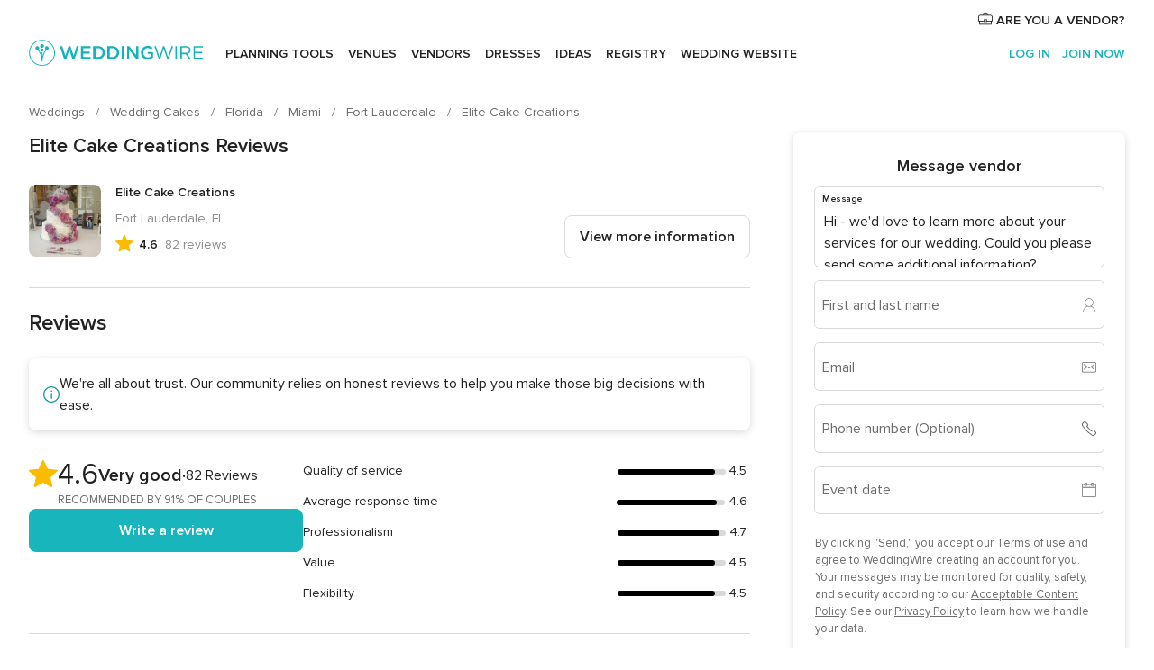

--- FILE ---
content_type: application/javascript
request_url: https://www.weddingwire.com/4UstJ2Wm0QO8Ho3CAw/iOt3SkQff8mt4rc1/WWdFNA/UQ5Uc/AwGFUYB
body_size: 171020
content:
(function(){if(typeof Array.prototype.entries!=='function'){Object.defineProperty(Array.prototype,'entries',{value:function(){var index=0;const array=this;return {next:function(){if(index<array.length){return {value:[index,array[index++]],done:false};}else{return {done:true};}},[Symbol.iterator]:function(){return this;}};},writable:true,configurable:true});}}());(function(){RH();VRK();TsK();var rU=function(Ak,ZR){return Ak&ZR;};var UW=function mM(sI,tk){var nn=mM;var GJ=tP(new Number(sQ),jF);var Us=GJ;GJ.set(sI);for(sI;Us+sI!=S9;sI){switch(Us+sI){case GQ:{var L4=tk[Q1];C0.push(Lk);sI-=Z9;var qG=L4[Mk()[zL(Hn)].call(null,fk,d6,SF,PW(fj))]||{};qG[Mk()[zL(f4)](Rk,w0,bL,PW(PW(EJ)))]=Mk()[zL(r0)].apply(null,[XP,b7,Qj,YF]),delete qG[RP()[K6(46)].apply(null,[1047,30,9])],L4[Mk()[zL(Hn)](fk,YW,SF,gR)]=qG;C0.pop();}break;case jE:{sI-=FA;var jj=tk[Q1];C0.push(LM);var XW=pF(I,[RP()[K6(Sk)](ln,l4,lL),jj[EJ]]);sL(vQ[Ln(typeof NM()[F0(IM)],gL([],[][[]]))?NM()[F0(sj)].apply(null,[Zk,Lk]):NM()[F0(KP)](g0,tR)](),jj)&&(XW[Mk()[zL(IM)](XF,IM,XL,Vs)]=jj[fj]),sL(wj,jj)&&(XW[Ln(typeof RP()[K6(D4)],'undefined')?RP()[K6(JR)](E0,PW(fj),IG):RP()[K6(gW)](HF,JI,Qk)]=jj[KJ[WW]],XW[Ln(typeof Mk()[zL(LJ)],gL('',[][[]]))?Mk()[zL(Zk)](UP,tJ,Y0,mF):Mk()[zL(fj)].apply(null,[Ds,l4,t7,MW])]=jj[LJ]),this[Oj()[Gj(bP)](Yj,PW(PW({})),hn,KP,In,PJ)][CF(typeof RP()[K6(YF)],gL([],[][[]]))?RP()[K6(gW)](MF,JI,xF):RP()[K6(YW)].apply(null,[zF,VU,UG])](XW);C0.pop();}break;case JE:{var Xs=tk[Q1];sI-=Z1;C0.push(Ks);var t4=pF(I,[RP()[K6(Sk)].call(null,ws,X7,lL),Xs[EJ]]);sL(fj,Xs)&&(t4[Mk()[zL(IM)].call(null,gP,JL,XL,n6)]=Xs[fj]),sL(KJ[WW],Xs)&&(t4[CF(typeof RP()[K6(YM)],gL('',[][[]]))?RP()[K6(gW)](bU,wj,nj):RP()[K6(JR)].apply(null,[LG,t7,IG])]=Xs[wj],t4[Mk()[zL(Zk)].call(null,q6,vR,Y0,GF)]=Xs[LJ]),this[Oj()[Gj(bP)](QF,GM,wk,KP,In,cM)][RP()[K6(YW)](EW,Cn,UG)](t4);C0.pop();}break;case TE:{C0.push(QG);var EU;sI-=Lp;return EU=[mA[Oj()[Gj(sj)].apply(null,[NL,XL,kM,WW,OI,p6])][CF(typeof BF()[HG(P4)],'undefined')?BF()[HG(wj)].apply(null,[Pn,PW(PW({})),m7,lM,Ns,nR]):BF()[HG(QP)](jG,PW(fj),c6,LJ,PW(EJ),KP)]?mA[Oj()[Gj(sj)].apply(null,[NL,EM,NR,WW,OI,IM])][BF()[HG(QP)](jG,n6,c6,f4,QP,KP)]:NM()[F0(d7)](Hn,Dk),mA[Oj()[Gj(sj)].apply(null,[NL,LJ,UG,WW,OI,UG])][Mk()[zL(Jn)].call(null,PG,jP,NG,xG)]?mA[Oj()[Gj(sj)](NL,rk,nI,WW,OI,YF)][Mk()[zL(Jn)](PG,Z0,NG,PW(fj))]:NM()[F0(d7)](Hn,Dk),mA[Oj()[Gj(sj)](NL,P0,F4,WW,OI,Xk)][Bk()[L8(nI)](z8,c6,JR,F4,sY,Y0)]?mA[Oj()[Gj(sj)].call(null,NL,mF,gR,WW,OI,qb)][Ln(typeof Bk()[L8(l4)],'undefined')?Bk()[L8(nI)](z8,c6,JR,gW,jP,bL):Bk()[L8(tJ)](V5,zh,C5,PW([]),gY,JI)]:Ln(typeof NM()[F0(Pz)],gL([],[][[]]))?NM()[F0(d7)](Hn,Dk):NM()[F0(KP)].call(null,j2,Pb),rm(typeof mA[Oj()[Gj(sj)].apply(null,[NL,Xk,Pz,WW,OI,m5])][CF(typeof NM()[F0(YW)],gL([],[][[]]))?NM()[F0(KP)].call(null,tm,Lg):NM()[F0(Mg)].apply(null,[w0,JG])],NM()[F0(GM)].apply(null,[hm,FP]))?mA[Oj()[Gj(sj)](NL,LJ,F4,WW,OI,kM)][NM()[F0(Mg)].apply(null,[w0,JG])][RP()[K6(EJ)](ZP,PW({}),kr)]:D8(fj)],C0.pop(),EU;}break;case tQ:{mA[BF()[HG(EJ)].call(null,rk,l4,QF,PY,Dc,gW)][NM()[F0(Cn)](hv,bk)](FO,Yv,pF(I,[NM()[F0(bP)].apply(null,[qb,DM]),Sf,Mk()[zL(Id)].apply(null,[bs,sj,vv,PW(PW({}))]),PW(KJ[Ec]),NM()[F0(p6)].call(null,Jh,gs),PW(EJ),Mk()[zL(bP)](pJ,z8,Xf,PW(fj)),PW(EJ)]));var Ur;return C0.pop(),Ur=FO[Yv],Ur;}break;case UB:{var ph;return C0.pop(),ph=Zh,ph;}break;case Pp:{if(Ln(SG,undefined)&&Ln(SG,null)&&A8(SG[RP()[K6(EJ)](J2,F4,kr)],vQ[NM()[F0(bL)].call(null,Dc,D2)]())){try{var RT=C0.length;var Wm=PW(kC);var l5=mA[BF()[HG(bP)](Wz,PW([]),wY,MW,Id,bP)](SG)[RP()[K6(F4)].call(null,Yh,cM,P4)](NM()[F0(X5)](Sb,dI));if(A8(l5[CF(typeof RP()[K6(tJ)],gL([],[][[]]))?RP()[K6(gW)](bb,UG,sD):RP()[K6(EJ)](J2,PW({}),kr)],sY)){Zh=mA[NM()[F0(sY)](p5,Ev)](l5[sY],KP);}}catch(nm){C0.splice(Vv(RT,fj),Infinity,bg);}}sI+=KC;}break;case Y9:{var Ym=tk[Q1];sI-=UE;C0.push(gg);var j8=Ym[Mk()[zL(Hn)].apply(null,[q6,AT,SF,sj])]||{};j8[CF(typeof Mk()[zL(Zc)],'undefined')?Mk()[zL(fj)].apply(null,[sb,n6,Xv,Sh]):Mk()[zL(f4)](vn,JI,bL,PW([]))]=Ln(typeof Mk()[zL(SY)],'undefined')?Mk()[zL(r0)](bH,PW({}),Qj,g2):Mk()[zL(fj)].apply(null,[Jz,hn,WY,qb]),delete j8[RP()[K6(46)](1007,43,9)],Ym[Mk()[zL(Hn)].apply(null,[q6,LJ,SF,cM])]=j8;C0.pop();}break;case kH:{var vg;return C0.pop(),vg=zb[Kh],vg;}break;case A1:{sI-=bX;return String(...tk);}break;case CB:{var SG=tk[Q1];C0.push(bg);var Zh;sI-=hw;}break;case dX:{var Fc=tk[Q1];C0.push(Mb);sI+=jx;var mh=pF(I,[RP()[K6(Sk)](Uj,wb,lL),Fc[EJ]]);sL(fj,Fc)&&(mh[CF(typeof Mk()[zL(nI)],'undefined')?Mk()[zL(fj)](Xf,YW,kz,KP):Mk()[zL(IM)](F7,PW([]),XL,rk)]=Fc[fj]),sL(wj,Fc)&&(mh[RP()[K6(JR)](GL,sj,IG)]=Fc[KJ[WW]],mh[Mk()[zL(Zk)].call(null,BL,gW,Y0,VU)]=Fc[LJ]),this[Oj()[Gj(bP)](ls,PW(PW({})),DG,KP,In,fm)][CF(typeof RP()[K6(VU)],'undefined')?RP()[K6(gW)].apply(null,[F8,PW(PW(EJ)),Az]):RP()[K6(YW)].call(null,EI,PW(PW([])),UG)](mh);C0.pop();}break;case hB:{var hr=tk[Q1];var Z8=tk[kC];var wr=tk[d9];C0.push(Bz);mA[BF()[HG(EJ)](rk,Dc,Ih,r5,PW(PW(EJ)),gW)][NM()[F0(Cn)](hv,P6)](hr,Z8,pF(I,[NM()[F0(bP)].apply(null,[qb,OL]),wr,Mk()[zL(Id)].call(null,HM,Dz,vv,r5),PW(EJ),NM()[F0(p6)](Jh,qj),PW(EJ),Ln(typeof Mk()[zL(rb)],gL([],[][[]]))?Mk()[zL(bP)].apply(null,[nj,NY,Xf,YW]):Mk()[zL(fj)].apply(null,[FT,jP,FD,PW([])]),PW(EJ)]));var Dr;return C0.pop(),Dr=hr[Z8],Dr;}break;case Eq:{var FO=tk[Q1];var Yv=tk[kC];sI+=IA;var Sf=tk[d9];C0.push(cz);}break;case W3:{sI-=lQ;var Um=tk[Q1];C0.push(Jz);var ST=Um[Mk()[zL(Hn)].call(null,nF,Y5,SF,w0)]||{};ST[Mk()[zL(f4)](CG,t7,bL,NR)]=Mk()[zL(r0)](E6,PW(EJ),Qj,gR),delete ST[RP()[K6(46)](1212,97,9)],Um[Mk()[zL(Hn)].apply(null,[nF,lM,SF,X7])]=ST;C0.pop();}break;case Tp:{sI-=nx;var OO=[Sr,Rv,M8,S5,BV,Jr,M2];var qV=OO[NM()[F0(g2)](vR,ff)](RP()[K6(Vs)](Yw,Sh,Ac));var xD;return C0.pop(),xD=qV,xD;}break;case qE:{var Vz=tk[Q1];C0.push(X8);var cf=Vz[Ln(typeof Mk()[zL(Sh)],gL([],[][[]]))?Mk()[zL(Hn)].apply(null,[Ik,PW([]),SF,nf]):Mk()[zL(fj)](Cb,GF,Ah,tm)]||{};sI+=dE;cf[Mk()[zL(f4)](H6,Sh,bL,JL)]=Mk()[zL(r0)].call(null,jg,AT,Qj,m5),delete cf[RP()[K6(46)](432,24,9)],Vz[Ln(typeof Mk()[zL(MO)],gL('',[][[]]))?Mk()[zL(Hn)](Ik,mY,SF,m5):Mk()[zL(fj)](Db,Z0,ND,bP)]=cf;C0.pop();}break;case Hp:{var Fv=tk[Q1];var p2=tk[kC];var jh=tk[d9];C0.push(jm);mA[BF()[HG(EJ)](rk,PW(PW(EJ)),n2,XL,PW(PW({})),gW)][NM()[F0(Cn)](hv,k2)](Fv,p2,pF(I,[NM()[F0(bP)].call(null,qb,UR),jh,Mk()[zL(Id)](ls,PW(PW([])),vv,PW(EJ)),PW(EJ),NM()[F0(p6)](Jh,Jj),PW(KJ[Ec]),CF(typeof Mk()[zL(Sg)],gL('',[][[]]))?Mk()[zL(fj)](pT,Z0,Of,sj):Mk()[zL(bP)](Zz,r0,Xf,LJ),PW(EJ)]));sI-=j1;var Mr;return C0.pop(),Mr=Fv[p2],Mr;}break;case fC:{C0.push(pV);var Sr=mA[NM()[F0(z8)].call(null,P0,s8)][BF()[HG(rr)].apply(null,[V8,Cd,Lz,PY,Vs,bL])]||mA[CF(typeof Mk()[zL(mF)],gL([],[][[]]))?Mk()[zL(fj)](Cb,Zk,IT,P8):Mk()[zL(Hb)](nj,bP,AT,sj)][BF()[HG(rr)](V8,sj,Lz,cM,Sd,bL)]?RP()[K6(sY)](E4,P4,r5):CF(typeof Mk()[zL(hh)],gL([],[][[]]))?Mk()[zL(fj)](Qv,n6,xz,vR):Mk()[zL(sY)](pR,Ec,f4,sj);var Rv=rm(mA[Ln(typeof NM()[F0(XV)],gL([],[][[]]))?NM()[F0(z8)](P0,s8):NM()[F0(KP)].call(null,Df,Ef)][Mk()[zL(Hb)](nj,jP,AT,qb)][f8()[sO(VU)](dv,wV,PW(EJ),F4,wb,Cn)][Mk()[zL(hT)](F6,vR,mG,PW(PW({})))](NM()[F0(rb)].call(null,KV,SO)),null)?RP()[K6(sY)](E4,sj,r5):Ln(typeof Mk()[zL(bP)],'undefined')?Mk()[zL(sY)].call(null,pR,gR,f4,QP):Mk()[zL(fj)](t7,PW([]),jb,hn);var M8=rm(typeof mA[Oj()[Gj(sj)](fz,WW,l4,WW,OI,Ec)][NM()[F0(rb)].call(null,KV,SO)],NM()[F0(GM)](hm,jz))&&mA[Oj()[Gj(sj)](fz,Dz,Id,WW,OI,Q5)][NM()[F0(rb)].call(null,KV,SO)]?RP()[K6(sY)].apply(null,[E4,nI,r5]):Ln(typeof Mk()[zL(E5)],gL([],[][[]]))?Mk()[zL(sY)](pR,PW(fj),f4,PW(PW([]))):Mk()[zL(fj)].apply(null,[UO,VU,lL,m5]);var S5=rm(typeof mA[NM()[F0(z8)].apply(null,[P0,s8])][NM()[F0(rb)](KV,SO)],NM()[F0(GM)].call(null,hm,jz))?RP()[K6(sY)].call(null,E4,PW(PW({})),r5):Mk()[zL(sY)](pR,qb,f4,PW([]));var BV=Ln(typeof mA[NM()[F0(z8)](P0,s8)][RP()[K6(IG)](Zv,Sk,Sk)],CF(typeof NM()[F0(Qf)],gL('',[][[]]))?NM()[F0(KP)].call(null,t8,Y2):NM()[F0(GM)](hm,jz))||Ln(typeof mA[Mk()[zL(Hb)](nj,Dc,AT,PW([]))][RP()[K6(IG)](Zv,Tv,Sk)],CF(typeof NM()[F0(Cd)],'undefined')?NM()[F0(KP)].call(null,Ec,MY):NM()[F0(GM)](hm,jz))?Ln(typeof RP()[K6(vc)],gL([],[][[]]))?RP()[K6(sY)](E4,PW(PW(EJ)),r5):RP()[K6(gW)](fh,Tv,zv):Mk()[zL(sY)](pR,z8,f4,QP);var Jr=rm(mA[NM()[F0(z8)](P0,s8)][Mk()[zL(Hb)].call(null,nj,AT,AT,gY)][f8()[sO(VU)].call(null,dv,wV,g2,Cd,Y5,Cn)][Mk()[zL(hT)].call(null,F6,PW(fj),mG,Zk)](Mk()[zL(NT)].call(null,Wd,YW,Hb,b7)),null)?RP()[K6(sY)](E4,X7,r5):Mk()[zL(sY)](pR,tJ,f4,YF);var M2=rm(mA[NM()[F0(z8)].call(null,P0,s8)][Ln(typeof Mk()[zL(fY)],'undefined')?Mk()[zL(Hb)].apply(null,[nj,PW([]),AT,GF]):Mk()[zL(fj)](Tr,p6,JL,PW(PW({})))][Ln(typeof f8()[sO(Dz)],'undefined')?f8()[sO(VU)](dv,wV,PW([]),d5,Sk,Cn):f8()[sO(rk)].apply(null,[qv,Wc,NY,r0,QP,zh])][Mk()[zL(hT)](F6,nf,mG,Sd)](f8()[sO(lM)](Bf,Zd,F4,g2,gW,tJ)),null)?RP()[K6(sY)](E4,f4,r5):Mk()[zL(sY)](pR,bP,f4,EJ);sI-=tp;}break;case U9:{var zb=tk[Q1];sI-=tp;var Kh=tk[kC];var pD=tk[d9];C0.push(Db);mA[BF()[HG(EJ)](rk,PW(PW(fj)),rf,m5,UG,gW)][Ln(typeof NM()[F0(JR)],gL([],[][[]]))?NM()[F0(Cn)].apply(null,[hv,TI]):NM()[F0(KP)](Kz,zV)](zb,Kh,pF(I,[CF(typeof NM()[F0(DY)],gL('',[][[]]))?NM()[F0(KP)].apply(null,[LM,dT]):NM()[F0(bP)](qb,F7),pD,Mk()[zL(Id)].apply(null,[OM,YW,vv,Dc]),PW(vQ[NM()[F0(bL)](Dc,nc)]()),NM()[F0(p6)](Jh,BI),PW(EJ),Mk()[zL(bP)].call(null,Qv,d6,Xf,fj),PW(vQ[NM()[F0(bL)].apply(null,[Dc,nc])]())]));}break;case WN:{sI-=PX;return parseInt(...tk);}break;case M1:{var Cr=tk[Q1];C0.push(zg);var vG=pF(I,[CF(typeof RP()[K6(rG)],gL([],[][[]]))?RP()[K6(gW)].call(null,PD,JL,LD):RP()[K6(Sk)](hF,b7,lL),Cr[EJ]]);sL(fj,Cr)&&(vG[Mk()[zL(IM)].apply(null,[hR,PW(PW([])),XL,sj])]=Cr[fj]),sL(KJ[WW],Cr)&&(vG[RP()[K6(JR)].apply(null,[ck,PW(PW(EJ)),IG])]=Cr[wj],vG[Mk()[zL(Zk)].apply(null,[ZJ,Vs,Y0,PW(PW(EJ))])]=Cr[KJ[Z0]]),this[Oj()[Gj(bP)](Md,Zk,hn,KP,In,PW(fj))][CF(typeof RP()[K6(YF)],'undefined')?RP()[K6(gW)](Zv,p6,xz):RP()[K6(YW)](AU,P8,UG)](vG);C0.pop();sI-=kE;}break;}}};var Lb=function(nD){var BT='';for(var Xc=0;Xc<nD["length"];Xc++){BT+=nD[Xc]["toString"](16)["length"]===2?nD[Xc]["toString"](16):"0"["concat"](nD[Xc]["toString"](16));}return BT;};var N5=function(Ph){return ~Ph;};var gO=function(Hh,QT){return Hh<QT;};var sf=function(){return ["\x6c\x65\x6e\x67\x74\x68","\x41\x72\x72\x61\x79","\x63\x6f\x6e\x73\x74\x72\x75\x63\x74\x6f\x72","\x6e\x75\x6d\x62\x65\x72"];};var VO=function(Wv){var Sm=0;for(var mb=0;mb<Wv["length"];mb++){Sm=Sm+Wv["charCodeAt"](mb);}return Sm;};var Cz=function(){return If.apply(this,[nK,arguments]);};var qY=function c8(tv,TY){var wD=c8;while(tv!=EE){switch(tv){case Xt:{Rc=KP*Sd-Pz+WW*z8;tv=Ht;mF=Sd*LJ-z8-sY+fj;Q5=WW+Sd*wj+gW+sY;Dh=gW*Pz*Sd-z8;wk=wj*sY*tJ;}break;case hB:{for(var B8=Vv(zr.length,fj);FV(B8,EJ);B8--){var Mv=Gh(Vv(gL(B8,L2),C0[Vv(C0.length,fj)]),Cv.length);var Z2=Hd(zr,B8);var bV=Hd(Cv,Mv);Km+=c8(tB,[rU(Hv(N5(Z2),N5(bV)),Hv(Z2,bV))]);}tv=BQ;}break;case Oq:{tv=Dt;Oz=sY+KP-WW+N2*LJ;Wz=LJ*gW*sY+N2+tJ;gg=N2*z8+WW+tJ*gW;Tz=WW-Pz+N2*z8+fj;Er=KP+sY+wj*gW*Sd;wY=N2-Pz+KP*Sd*fj;}break;case dq:{H8=fj*Sd*WW+KP+sY;tv+=pq;Ib=N2*tJ-Pz-LJ+WW;fz=tJ*KP*gW-wj*fj;vb=sY+N2*gW*fj+tJ;Pm=fj*KP*z8*tJ;dz=WW+Sd+N2*tJ+z8;}break;case Hq:{Yf=Pz+wj+tJ*Sd+sY;Jh=WW+LJ+tJ*Sd;gV=fj+KP*Pz*z8-LJ;Vh=LJ*KP-tJ+N2*sY;tv+=rH;}break;case BQ:{tv+=Jw;return Gb(pE,[Km]);}break;case nN:{tv=xK;Ih=WW*N2-Sd+LJ*fj;x5=tJ*N2-sY+gW*Sd;Qd=LJ+WW+tJ*N2;gG=KP*wj*Sd-z8-tJ;xm=N2*Pz-fj+z8-sY;T8=fj+KP*tJ+sY*N2;Rm=WW-wj+KP*sY*gW;W8=N2*gW+KP+Sd;}break;case fA:{Jg=KP+WW+tJ*N2+gW;Uv=Sd*LJ*gW+sY-WW;Tb=WW*tJ*gW-z8;tv-=mN;Fg=z8+N2+tJ*Sd*wj;Ah=Pz+wj-fj+Sd*WW;sb=sY*Sd+N2*tJ-gW;NL=z8*N2-Pz*sY;}break;case nA:{tv+=Ip;Th=sY+WW*N2+tJ*gW;gz=fj+N2*Pz+tJ-KP;GO=tJ+fj+WW*N2-Sd;B5=Pz+N2*tJ-KP-sY;cc=WW*Sd+Pz*tJ+gW;}break;case P:{XY=N2*tJ-WW+Sd+wj;Fz=WW*N2-wj-sY-KP;MD=z8*N2+sY*tJ-LJ;tv-=I1;sv=WW*gW*z8-sY*tJ;}break;case rt:{IV=tJ-fj+Sd*LJ+N2;zY=gW*z8*wj*sY-Pz;CT=z8+sY*fj+N2*WW;Bz=N2*tJ*fj-Pz-sY;tv+=H9;}break;case RK:{Cd=fj*gW+tJ*sY-z8;tv+=sq;GM=fj*tJ+LJ+sY;D4=LJ+sY*z8*fj-gW;Bm=wj+sY+Pz+tJ*WW;r0=WW+sY*Pz*wj;b7=Sd+WW+Pz+z8-LJ;wb=Sd+gW-fj+WW+Pz;d6=WW*Pz+z8-fj+KP;}break;case I3:{Bh=N2*tJ-Sd-LJ;Cc=tJ*N2+sY+z8+LJ;dh=KP+N2*WW+Pz*tJ;jr=tJ*gW*wj*z8+WW;tv=kN;HD=tJ*KP+z8*N2+LJ;VT=N2+KP+tJ*Pz*z8;Mz=Lv+w5-EM+T8+Rz-pz;Xm=Sd*z8*wj-gW+fj;}break;case O3:{Yc=N2*tJ+WW-Sd-Pz;zG=KP*Pz+z8*Sd+N2;J8=Sd*wj*WW-fj+KP;tv-=TX;ZG=N2*WW-Sd+gW;fV=KP*wj*gW*z8+tJ;Yd=gW*WW+z8*Sd*LJ;}break;case Ft:{Sc=KP*N2-LJ*Pz;qd=sY*WW*fj*KP+gW;FT=Sd*KP-fj-tJ+Pz;fr=z8*N2-Pz*sY*KP;Xd=Sd-Pz+z8*N2+gW;tv=vq;HY=KP*fj+WW+gW*N2;}break;case YN:{jf=Sd+sY*z8*tJ+gW;Rz=N2*tJ*fj-KP*Pz;cV=WW*wj*z8+Pz+N2;WD=Sd*tJ-sY+LJ*Pz;w2=wj-z8+Pz*N2-sY;Mb=fj+sY*z8+N2*WW;tv=vB;}break;case cH:{Wf=tJ*N2-fj+KP+z8;km=KP*LJ+N2*gW-wj;tv=gA;Mf=LJ*Pz+Sd*WW-sY;qz=KP+Sd*gW+sY*N2;WV=wj+gW*N2+WW+KP;xz=Sd+z8+Pz+WW*N2;Bb=WW*Sd-fj+N2-Pz;Uc=sY-Sd+N2*Pz+WW;}break;case FK:{return If(Q1,[th]);}break;case f3:{HO=Sd*wj*fj*z8+KP;Kv=WW*N2-tJ-LJ*z8;kY=Sd-tJ+sY*N2+KP;tv=pK;rd=KP*N2-tJ*LJ*gW;D5=N2*WW-fj-z8-gW;mv=tJ*WW*fj*sY;rT=sY*N2-LJ*WW-wj;QY=N2*gW-z8-sY*Sd;}break;case qp:{if(FV(Eg,EJ)){do{var Hr=Gh(Vv(gL(Eg,UD),C0[Vv(C0.length,fj)]),Gf.length);var Ar=Hd(lz,Eg);var pv=Hd(Gf,Hr);th+=c8(tB,[rU(Hv(N5(Ar),N5(pv)),Hv(Ar,pv))]);Eg--;}while(FV(Eg,EJ));}tv=FK;}break;case BE:{zF=KP+Pz+LJ*tJ*Sd;Lg=gW+Pz+N2*sY-z8;nY=tJ+sY+Sd*KP+gW;tv=rX;ZV=N2+Sd*sY*Pz+tJ;gc=gW+N2*z8+sY+Pz;Jd=LJ*sY*KP*gW+fj;jc=WW+N2*gW-sY-Sd;}break;case xK:{tv-=fx;Wr=KP*fj+tJ*gW*WW;Eh=N2*gW-wj+z8*tJ;NO=LJ+sY-Sd+N2*tJ;YY=z8*tJ*WW;}break;case bC:{QV=sY*KP*wj*z8+Sd;Xf=KP*WW+LJ*z8+gW;kD=KP+WW*N2*fj+Sd;Lc=Pz+N2+WW+KP-sY;tv=jN;Ud=Sd*LJ*sY+N2;r2=N2*sY-tJ*WW+Sd;}break;case EC:{tv=nQ;T5=N2-LJ+gW*fj+z8;nv=z8+gW-WW+N2+tJ;Zc=tJ-fj+KP+N2-Pz;bY=fj+KP*N2-z8-WW;rb=LJ*fj*Sd+WW+gW;}break;case RX:{C8=fj+N2*wj;dV=WW-z8+N2*fj*wj;tv=w1;OV=tJ-KP+wj*N2+sY;Ld=LJ+sY*Pz*KP+wj;XV=LJ*Sd+tJ+N2;}break;case nQ:{Xb=WW+KP*z8+LJ+Sd;qh=N2*WW-Sd-wj+z8;Wb=KP*fj*Pz*sY-z8;tv-=Gw;X5=Pz*gW+N2-LJ-sY;df=fj+KP*N2-sY+wj;tf=Sd*z8-Pz+LJ+KP;}break;case IQ:{return bz;}break;case w1:{Gv=Sd*KP+wj-Pz+LJ;Yg=sY*Sd*wj*LJ-Pz;zh=tJ+wj*Sd+N2*WW;tv-=mQ;Zv=Sd*KP+N2+Pz-sY;gf=Sd+WW-LJ+N2*gW;Xz=Sd-wj+N2*tJ;pr=Pz+gW+N2*WW-z8;lv=KP*Sd-tJ+LJ*z8;}break;case Np:{mY=Pz*z8-KP+WW*gW;tm=LJ+z8*sY+KP*wj;tv=RK;P8=tJ*sY+KP*wj;NR=z8*KP-sY-gW;Z0=gW+tJ-z8+Pz+KP;P4=gW*KP-LJ*tJ-fj;rk=fj+KP+LJ+WW;}break;case YA:{fb=z8*N2+LJ-Sd+tJ;Sv=sY*WW*z8*fj+LJ;c5=fj-WW+gW*N2;K8=LJ*tJ+N2*gW;DV=N2*gW+sY*fj*Pz;vV=tJ*gW*KP-fj+z8;tv=Ft;}break;case vB:{g5=Sd*z8-wj+Pz+KP;Md=tJ*N2+gW*z8+KP;tv=gq;sm=N2*Pz-tJ+wj*sY;HV=Sd-gW+z8+N2*WW;sz=N2*tJ-WW*sY-fj;hf=fj*z8*WW*Pz;SV=sY*N2-LJ-Sd-wj;Mc=gW*WW*sY+tJ+fj;}break;case LB:{t8=N2*z8-fj+sY+LJ;mf=gW+wj*N2*LJ+KP;zT=fj+sY*N2-Pz*z8;kv=N2*z8+Sd*tJ*fj;db=tJ*Pz*WW*LJ-sY;gv=gW+tJ*sY+WW*N2;tv=H9;YO=KP+WW*N2+wj*Pz;R2=tJ*WW*KP+LJ*fj;}break;case UQ:{xV=KP*sY*fj*z8;sr=Pz*N2*fj+LJ-Sd;tv=HA;YM=KP+WW+Sd*Pz;Gc=gW*KP+N2-WW+fj;QO=gW+WW*z8*tJ+sY;Jf=tJ*Sd-sY-Pz-N2;}break;case NC:{tv-=zq;Uf=WW+N2*z8-Sd+KP;hd=gW+Pz+N2*sY;TO=fj*LJ*WW+KP*Sd;lg=Sd+KP+N2*z8+WW;wd=LJ*Sd*WW+z8*Pz;}break;case tp:{Hb=KP+wj*sY-tJ;bP=fj+z8+tJ+wj;Dz=Sd-WW-tJ+KP*wj;Ec=Pz+wj*KP-sY;bL=gW-fj+z8+tJ*wj;Ns=WW+KP-LJ+fj+z8;vr=gW*LJ+sY-wj-fj;tv=U;}break;case tA:{xr=N2*z8+Sd-tJ+WW;E2=N2*tJ+wj*sY+KP;wO=Pz*z8+N2*sY;Cb=N2*WW+z8-wj+tJ;tv+=WC;AY=Sd*KP+N2+gW-LJ;cm=N2*WW-LJ-wj;}break;case NH:{Xk=fj*z8*KP+tJ-Pz;mm=WW-LJ+wj*Sd-Pz;rr=Sd+KP-LJ-Pz+z8;xG=z8-sY+Pz*tJ-LJ;tv+=Bq;gR=fj*Pz*LJ*WW-Sd;}break;case Vt:{xO=Sd+WW-sY+N2*Pz;lL=Pz+N2+z8*sY+Sd;xF=Sd*KP+z8+wj+gW;Kb=fj*sY*N2+WW*gW;p8=WW*N2-Sd-KP+tJ;Qk=Sd*KP+N2*LJ-sY;tv+=g3;U8=tJ+Sd*gW+wj-Pz;}break;case Iw:{Jm=tJ*LJ*KP-sY;nh=wj-Pz+gW*sY*tJ;fd=z8+Pz*N2-fj+WW;Cm=wj+N2*Pz+tJ-sY;tv=cA;Cf=gW*Pz+LJ*N2-WW;Dm=tJ*N2+wj+z8;}break;case pH:{NY=sY+KP-gW+Sd;tv=XA;cM=gW+wj+Sd-tJ+Pz;lM=sY+wj*tJ+Sd-z8;VU=sY+Sd-WW+Pz*LJ;p6=tJ*LJ+fj+sY-Pz;Sk=sY*tJ+KP+wj+fj;rc=KP*LJ-Pz+fj-sY;g2=fj*z8*sY+LJ-tJ;}break;case Dt:{Yr=WW*N2+sY*KP+z8;tv=ft;nz=wj+Pz+WW*N2+KP;Qf=Pz*Sd*wj+sY-KP;xh=KP+Sd+sY+z8*N2;hg=LJ*WW*Pz*z8+sY;tr=Sd*wj+sY+WW*N2;hG=KP+sY-fj+N2*gW;}break;case CQ:{KT=fj+z8*KP*sY*wj;Og=N2*WW+gW+fj+Pz;tv-=OC;Jn=gW+WW+Sd*Pz+LJ;Bc=Sd*LJ+sY+KP*tJ;}break;case xN:{while(FV(l8,EJ)){PV+=cv[l8];l8--;}tv+=IX;return PV;}break;case dX:{jz=N2*fj*KP+sY-Sd;tv+=ZH;WT=gW+wj+sY*N2-WW;tD=Sd*WW-z8*wj*fj;P0=KP*z8+tJ+LJ;xY=KP*WW*wj+N2+tJ;vY=sY*LJ+Sd*z8+tJ;ZT=fj*WW+N2*z8+Sd;}break;case SB:{Pv=gW*KP*Pz*LJ*fj;Ks=gW+z8*Sd*Pz;kb=N2+tJ+Sd-z8;Br=tJ*Sd+sY+LJ+KP;tv=Rw;}break;case Tq:{OT=Pz+WW*tJ*z8+fj;lY=WW*N2-fj-tJ-KP;l2=N2*tJ-wj*gW-Pz;tv=xq;qm=WW*N2*fj+Pz+Sd;}break;case ft:{Kr=Sd-wj-z8+N2*tJ;tv-=m1;Im=LJ*N2*wj-KP*sY;pO=z8+wj*LJ*N2+sY;LV=tJ*gW*z8*wj-sY;}break;case rp:{var L2=TY[Q1];var Q2=TY[kC];var q2=TY[d9];var Cv=Vg[q5];var Km=gL([],[]);tv+=Jw;var zr=Vg[q2];}break;case Ix:{kd=N2*WW-gW-LJ-Sd;x2=N2-z8*fj+Pz*tJ;tY=Sd+z8+tJ*sY*KP;MY=z8-gW+Sd+N2*tJ;kg=Sd*Pz-fj+wj+N2;tv=SB;}break;case YK:{Ag=gW*WW+tJ*Sd+LJ;nd=wj*z8*sY*gW-fj;A2=N2*gW-z8-LJ+Sd;bT=gW+z8*LJ*sY*WW;tv+=V1;}break;case tK:{A5=Pz+fj-KP+N2*sY;CD=KP+tJ+gW*Pz*Sd;Qm=Pz*N2+KP*sY+tJ;fg=sY+LJ+KP*tJ*WW;tv-=Mq;Rg=N2+z8*WW*KP+fj;B2=N2*gW-wj-tJ*z8;}break;case HK:{Mh=Pz+z8*wj*Sd;Xh=sY*WW*KP+tJ*z8;Lr=sY-Sd+N2*KP+fj;cb=LJ+WW*N2+Sd+wj;tv=wt;mr=N2*tJ+Sd+z8*wj;HT=N2*tJ+sY*z8+wj;}break;case OB:{k8=fj+N2+Sd*tJ+KP;Tg=N2+sY*wj*KP*LJ;TT=Pz*sY+N2+WW+gW;dr=LJ-fj+wj+Sd*Pz;mV=N2*sY+Sd-LJ-gW;Zb=gW*Sd-sY-Pz+wj;tv=MA;Of=N2*LJ+wj*sY+z8;Kz=Sd*Pz-wj+LJ+sY;}break;case wX:{hv=LJ+WW+KP*Pz*sY;jd=N2*fj*sY-WW;jg=KP*wj*tJ*LJ+z8;tv=RE;lT=z8*N2+tJ+Pz+sY;}break;case qA:{zd=N2+wj+fj+Sd*tJ;xc=tJ*Sd+Pz+gW*N2;zg=z8*N2+wj*LJ*gW;Jz=N2*KP+wj-sY*tJ;cr=WW+KP*Sd+sY*z8;Ng=gW+Sd*tJ-wj*z8;tv=qq;}break;case PA:{tv+=fC;Bf=LJ*sY*Sd-Pz-tJ;zz=KP*Pz*z8+gW*N2;kh=N2*WW+Sd-tJ-fj;Vc=Pz*N2+LJ+Sd+sY;jT=N2*z8-Pz+sY-WW;}break;case gq:{t5=WW*z8+N2*wj+Pz;Nb=N2*tJ-sY*wj;rf=KP-Pz+N2*WW+fj;jY=z8+N2+gW*sY*WW;H2=wj+N2*gW-LJ*sY;lh=KP*Sd-gW-wj+tJ;Iz=WW+wj*Sd*KP;BD=N2*Pz+tJ*gW+sY;tv+=qC;}break;case rX:{Oh=N2*fj*sY-wj;J5=z8+Sd*KP+LJ*WW;F2=tJ+sY+KP*Sd+WW;AD=WW*N2+KP-LJ+z8;Zf=WW*Pz+z8*N2+Sd;JO=LJ*wj+z8*N2-Pz;I8=tJ*N2-wj*gW;tv-=sB;}break;case CA:{CO=wj-sY+Pz*N2+WW;FY=sY*Pz*LJ*tJ*wj;AV=Pz*N2+tJ-Sd+fj;tv=vt;VV=N2*tJ+Pz-gW+WW;qv=tJ*N2+Sd+KP+fj;}break;case Bq:{dg=N2+tJ-LJ*Pz+gW;tv+=tN;jV=fj+gW-Pz+N2;Mg=sY+N2+Pz-gW+fj;Xg=z8*N2+tJ-WW-gW;SY=fj-gW+N2+z8+LJ;Ch=N2-tJ+KP+Pz;}break;case lC:{var UD=TY[Q1];var q8=TY[kC];var nr=TY[d9];var ld=TY[Tw];var Gf=Gd[hT];var th=gL([],[]);var lz=Gd[nr];var Eg=Vv(lz.length,fj);tv+=O1;}break;case kN:{Yz=N2+gW*Sd*Pz-tJ;lD=z8*Sd+N2*wj;tv=bt;G5=WW+sY*N2+Sd+wj;P5=Sd+tJ*gW*WW;Jc=N2*gW+sY+LJ-Pz;}break;case RN:{O5=N2*tJ+LJ*WW+gW;d7=z8+sY-Pz+tJ*Sd;tv-=N3;Zm=N2-Sd+z8*tJ*KP;pb=LJ+fj-Pz+N2*KP;}break;case Nx:{tv=YE;Rf=z8*N2+LJ-WW*wj;ET=z8*WW-tJ+N2*sY;Pf=tJ*N2+z8+Sd+fj;Zz=gW*N2-KP*tJ-WW;Gm=WW+Pz*sY*Sd-tJ;tV=N2*gW+WW+KP*Pz;PG=N2*z8-Sd-tJ*fj;}break;case Pt:{tv=Aq;X2=wj-fj+sY*gW*Sd;lc=sY+Pz*LJ*WW*tJ;IO=Pz*N2*fj-KP-wj;PT=gW*tJ*wj*z8-KP;lr=fj*KP*WW*tJ+Sd;zV=Sd+z8*N2+WW*tJ;}break;case C9:{Rh=gW*sY*Sd;tv+=hE;Ff=Pz*LJ*tJ*WW;W5=wj+N2+z8+KP*Sd;xf=WW*LJ+Sd*gW;qr=gW*N2-tJ-KP-LJ;U2=N2*WW-tJ+wj*Sd;sd=Sd*Pz+wj*LJ*sY;}break;case E:{Ad=LJ+z8*N2-KP-sY;RY=KP*gW+LJ+z8*N2;fT=wj*gW*Pz*tJ+N2;Kc=sY*WW*wj*gW+z8;tv=YA;BO=wj*fj*Sd+z8*N2;jD=N2*z8+fj-wj*WW;lV=tJ*N2-sY+wj*Sd;}break;case Bx:{var z5=VY[qg];var x8=EJ;if(gO(x8,z5.length)){do{var qO=Hd(z5,x8);var hO=Hd(n8.OQ,Y8++);bz+=c8(tB,[Hv(rU(N5(qO),hO),rU(N5(hO),qO))]);x8++;}while(gO(x8,z5.length));}tv=IQ;}break;case xH:{UT=N2+gW*WW*tJ*fj;Oc=wj+z8*tJ*KP;rv=Pz*sY*tJ*gW-KP;JY=Pz*Sd*sY-z8*wj;h8=gW+z8*LJ+sY*N2;tv=LB;f5=N2*sY+KP+z8*LJ;}break;case JB:{wh=KP+tJ*N2+Pz-Sd;xT=N2*gW-z8*sY;tv=Cw;Qg=LJ*gW*Pz*WW+KP;Qv=WW*N2+fj+Sd-sY;DO=N2-sY*wj+Sd*LJ;Av=WW+wj+fj+Pz*N2;LY=KP+N2+wj*sY*tJ;Jv=Sd*gW-z8+fj;}break;case Ht:{Qh=N2*wj-gW*WW+fj;Ub=KP*gW-LJ+N2*tJ;Dd=N2-WW+KP*fj*tJ;vR=Pz*LJ*WW-gW-tJ;GT=Pz*z8*Sd-WW;g8=LJ+sY*N2-tJ*gW;RD=gW*N2-LJ*Sd;tv+=p1;}break;case HB:{G2=wj+N2+tJ*Sd-fj;Td=Pz*fj*z8+WW*N2;Qc=gW+sY+KP*Sd*fj;rG=z8*sY+WW*KP+wj;qc=gW*WW+wj*Sd+tJ;tv+=FE;LD=sY*N2+tJ*gW+LJ;}break;case l3:{var cv=TY[Q1];var PV=gL([],[]);var l8=Vv(cv.length,fj);tv+=HA;}break;case Hw:{Pc=fj*WW*N2+KP*Pz;CV=Pz-tJ+N2+Sd*fj;vz=N2+Sd+tJ-sY-gW;tv-=g3;b5=gW*N2-Pz+LJ*KP;Sb=N2+Sd+z8-WW;cY=tJ+KP-WW+N2*z8;}break;case M1:{q5=z8*Sd+Pz+WW-sY;tv-=HB;X7=wj+tJ-sY+gW;JI=KP*wj+gW-WW;YW=fj*z8+wj*LJ;Id=gW+z8*fj-Pz+sY;f4=fj-Pz+gW+sY*z8;}break;case SE:{PD=N2*tJ-KP*sY;Iv=Sd*Pz*gW+sY*tJ;TV=LJ*N2*wj*fj+Sd;Fr=Pz*tJ*KP-WW;k5=sY*N2-tJ+Sd-wj;tv=Vt;}break;case FN:{tv+=wt;Lz=tJ+gW*wj*Sd;O2=sY+wj+KP*Sd;C2=gW*N2-fj+sY*WW;jv=tJ+Sd*KP+gW+N2;wz=tJ-wj*fj+KP*Sd;WO=wj+WW*N2+z8-LJ;}break;case OE:{tv+=XK;T2=LJ+z8*N2+gW-sY;c2=Sd+tJ*N2+WW*fj;rh=LJ+Sd*gW*sY-KP;DT=Sd+WW*KP*tJ-z8;dO=z8*sY*tJ+WW;Nm=LJ+WW+tJ*sY*z8;ng=N2+gW+Sd*sY*wj;m2=z8*Sd+tJ*WW-KP;}break;case Nq:{tv=EE;while(gO(rV,Z5.length)){RP()[Z5[rV]]=PW(Vv(rV,gW))?function(){return pF.apply(this,[Ot,arguments]);}:function(){var fv=Z5[rV];return function(PO,lf,LT){var Gg=Eb.call(null,PO,t7,LT);RP()[fv]=function(){return Gg;};return Gg;};}();++rV;}}break;case LH:{tg=KP*z8-fj+WW*N2;Nf=sY*WW*tJ+fj;K2=sY-gW+WW*N2+Sd;Gr=WW*N2+KP-Sd;tv=O3;IY=gW+KP+fj+tJ*N2;pY=z8*Sd*LJ+Pz-KP;}break;case R3:{I2=N2*gW-tJ+KP*Sd;Zk=wj*sY+KP+LJ+Sd;GF=z8*WW+KP+gW*LJ;MO=Sd+WW*Pz-LJ;kM=z8*tJ+Pz*gW-LJ;tv+=G;EM=KP+gW+Pz+tJ*z8;}break;case kQ:{xb=Sd-tJ*sY+WW*N2;XT=WW-N2+tJ*Sd+wj;hh=KP*tJ*wj+fj-LJ;Tm=sY*Sd+LJ-fj-z8;k2=wj*KP+fj+N2*WW;Rb=z8*N2+Sd*sY+KP;Pr=Pz+WW*N2+KP*sY;tv-=fx;}break;case bt:{s2=z8*N2+LJ*sY*wj;hV=wj*KP+tJ*N2+WW;tv-=KK;rz=Sd*LJ*sY-wj;Nz=WW*Pz*fj+N2*tJ;wv=fj+wj*Sd+z8*N2;gT=wj*z8-gW+tJ*N2;}break;case ZB:{fG=WW*sY*Pz+LJ-gW;pf=sY*LJ*z8*wj+N2;Zg=fj+wj+tJ*WW*Pz;D2=N2*sY+WW+LJ-Sd;Em=Sd*gW+fj+z8*KP;tv=lK;LM=gW*fj+tJ+Pz*N2;}break;case jE:{wm=KP*z8+gW*Pz*Sd;cg=gW*LJ+Sd*tJ+N2;tv+=Wp;sh=N2*z8+KP+wj-Sd;gd=Sd*z8-Pz+gW*sY;}break;case PQ:{Bg=LJ*sY*gW*WW-Sd;tv=rt;Nv=LJ*tJ+gW*N2+sY;xg=LJ*KP*Pz*z8-fj;Am=gW*tJ*KP-N2-fj;m8=fj*KP*N2-sY*z8;}break;case L1:{nb=Sd-wj+tJ+N2*z8;r8=Sd+WW+N2*z8+LJ;V2=tJ-sY+z8*N2-Sd;Rd=fj+sY*z8*gW*LJ;I5=sY+gW*N2+Pz*fj;bd=gW+tJ*KP*z8+N2;Kd=N2*WW-z8+Sd-LJ;tv-=fp;}break;case OH:{var Qb=TY[Q1];Eb.n9=c8(l3,[Qb]);tv=EE;while(gO(Eb.n9.length,hn))Eb.n9+=Eb.n9;}break;case R9:{Ez=N2*tJ-gW*wj-Sd;Tf=z8*wj*WW+gW*sY;wc=Sd*sY*Pz;YT=fj*KP*WW-Sd+N2;Fm=Pz+sY*KP*WW-tJ;tv+=Gw;V8=Sd*WW+fj+gW+Pz;}break;case LA:{QP=WW+Sd+Pz;tv=MN;Hn=tJ*sY+z8+KP;m5=Pz*WW+gW*tJ-sY;nI=WW+Pz-fj+Sd+LJ;nf=Pz*z8-wj+tJ*WW;hT=tJ*KP+Sd-wj;}break;case KB:{zv=KP*N2+WW+Pz-Sd;Ir=Pz*WW*KP-z8+sY;GY=KP*WW+N2*LJ+gW;Vm=LJ*tJ+KP*Sd+sY;Hz=Sd-fj+LJ+N2*WW;tR=fj+WW*Sd+tJ*KP;H5=tJ*N2+WW+z8*gW;tv+=Ww;}break;case IE:{Pd=sY*N2+gW+z8+Pz;Ig=LJ+Pz+N2*gW;R5=N2+tJ+fj+LJ*Sd;dT=KP-wj+LJ+gW*Sd;KV=tJ*Sd-WW*gW;w5=tJ*Sd+KP+Pz*LJ;tv=wX;}break;case UA:{mg=sY*N2+Pz*wj*tJ;MV=N2-fj+LJ+tJ*WW;Vd=sY*Pz*gW+tJ*Sd;kV=fj*z8*Sd-tJ;xv=WW+N2+z8*sY;KD=WW-z8+Sd+N2+KP;tv=Fw;mG=LJ+KP*tJ+z8*WW;v8=fj-Pz*KP+gW*Sd;}break;case MN:{l4=Sd-WW+z8*gW-fj;Y5=Sd*LJ-tJ-gW-fj;tv=Op;F4=KP+gW*Pz-sY;PJ=z8*tJ+WW+wj-Pz;IM=wj+z8+Sd+Pz+WW;Ac=sY*WW+gW*LJ+Pz;AT=Sd+WW+tJ*LJ+z8;}break;case Xw:{C0.push(WW);KO=function(MT){return c8.apply(this,[OH,arguments]);};Eb.call(null,bL,YF,br);tv=EE;C0.pop();}break;case Vq:{hb=Sd+N2*wj+gW+tJ;ED=LJ+tJ*wj+N2*sY;Zd=gW*Pz*sY+Sd+N2;v5=WW*z8*Pz-sY+tJ;Hm=KP*WW*Pz+N2-tJ;vc=KP*tJ*LJ+wj*WW;MF=WW*N2+wj;tv=FN;kf=z8*LJ+KP*tJ*sY;}break;case RE:{U5=Pz+wj*N2+sY+gW;Vr=LJ*wj*Pz*WW;Lf=fj*z8*Sd-wj-KP;tv=G1;ZY=wj-tJ+Sd*z8-sY;hm=gW*WW+wj+sY*Sd;cO=KP+LJ*WW*tJ-Pz;NT=tJ*gW*sY-WW-z8;OY=gW*WW*Pz+KP*fj;}break;case ZH:{Gz=z8*N2-LJ;pT=KP*N2*fj-WW*sY;bv=KP+WW*gW*z8-LJ;tv+=cQ;CY=fj-tJ*sY+gW*N2;vd=KP+Pz+N2*wj;}break;case PX:{wT=WW*z8*fj*KP;Qj=N2*wj-z8-KP*fj;tv=vK;QD=gW-fj+Sd*wj*KP;S2=Sd*z8-tJ+sY+WW;}break;case kA:{P2=Pz-Sd+N2*tJ*fj;Sz=WW*sY*tJ+N2-fj;tv-=Ux;pz=wj+tJ*WW*Pz*LJ;sD=fj*sY*z8*tJ;}break;case lK:{Lk=gW-WW+Pz*wj*N2;rg=gW+wj+tJ*LJ*Sd;EV=wj*N2*Pz+WW*LJ;qf=WW+tJ*KP*Pz-gW;qT=fj+Pz*tJ+sY*N2;tv+=EQ;bO=LJ*N2-KP*fj;dG=wj*N2+Sd*gW;}break;case Op:{gY=wj*Sd-LJ+z8;r5=KP-fj+WW*sY+z8;hn=WW-Pz+tJ*KP*fj;br=N2+WW+Pz*Sd;tv=R3;Af=tJ*LJ-Pz+N2*WW;xd=sY+KP+Pz*Sd+gW;}break;case N9:{K5=Pz-fj+Sd*tJ+KP;JT=Sd*KP*wj-WW-fj;kO=KP*z8-LJ+N2-wj;Hg=N2*WW-Pz*fj*KP;tv=dB;Qz=WW-wj+sY*z8*gW;}break;case WB:{nR=Sd+N2*z8-tJ*KP;s5=N2*gW+fj+z8+WW;UO=KP*N2*fj-LJ*wj;tv+=H;Fd=z8-LJ+Sd*sY*Pz;rO=Pz+tJ*WW*z8+gW;bc=LJ*sY*KP+N2*z8;cT=Pz*LJ*WW*gW-N2;}break;case gX:{ZO=gW+LJ+fj+N2*z8;rY=KP*wj+Sd+N2*LJ;tv+=nq;R8=KP*N2+z8-gW-Sd;zc=Pz+gW*sY*z8*wj;O8=gW*Pz*Sd-z8*KP;lm=WW*wj*Sd+gW+fj;BY=Pz-tJ*gW+KP*N2;zm=wj-z8+sY+N2*WW;}break;case E3:{mT=N2*tJ+WW*wj+sY;Vf=gW+z8*N2+fj-WW;tv+=CN;ln=sY*LJ+Pz+N2*tJ;Bv=tJ*N2-KP*LJ;}break;case gA:{N8=z8*WW+gW*N2+tJ;sT=sY+tJ*N2-LJ+Sd;vO=N2*sY+WW*z8;tv=KK;bh=Sd*KP+gW*LJ*sY;dc=N2*sY-WW+KP+Pz;}break;case Kt:{EO=LJ+gW*N2+z8+fj;Df=Sd+tJ*z8*WW+gW;Xr=LJ-wj+fj+Sd*KP;nO=tJ+z8+Sd+Pz*N2;Nd=LJ+z8+WW*Sd-Pz;XO=KP*N2-LJ*gW*fj;tv-=np;nj=wj+gW*sY*Sd-N2;}break;case cA:{bm=LJ*N2-wj-tJ*z8;Mm=WW+fj+LJ+z8*Sd;Nr=LJ+sY+z8*Sd+gW;dY=Sd+N2*gW-WW+KP;tv=Vq;Ef=Sd*wj*KP-sY;}break;case XA:{JL=Sd+tJ-WW+sY+z8;d5=tJ*KP+wj-gW-sY;Dc=Sd*wj-tJ+sY+fj;jP=fj+wj+gW*z8;YF=sY+LJ*Pz+KP;tv+=mX;Sh=WW+KP*LJ+fj;Y0=wj*Sd-fj+Pz;}break;case m9:{S8=wj+tJ*N2+Sd+KP;tv+=rA;W2=WW*N2-z8-KP+Pz;n5=Pz+N2*tJ*fj;ND=WW*KP*Pz+LJ*fj;Lh=z8*N2+WW+KP;Ug=N2*tJ-z8*gW;}break;case Cw:{mO=Pz+WW*KP*fj+N2;C5=Sd*fj*LJ-Pz+N2;XD=LJ+tJ*Pz*gW+fj;tv=RX;L5=Sd*wj*LJ-tJ+z8;sg=gW-LJ+wj*N2-Pz;hz=fj+LJ*Sd+N2;}break;case NE:{LO=KP-Pz+Sd*LJ*tJ;qD=gW+Sd-tJ+WW*N2;jO=N2*sY*fj+z8+WW;mz=fj*N2*gW-wj+z8;tT=N2*z8-Sd-KP;F5=z8*N2+Pz*WW-KP;tv+=Fq;}break;case xq:{f2=Pz*WW*LJ+tJ*Sd;tv=UX;Fb=sY-Pz+WW*tJ*KP;Pb=Pz+Sd*z8+sY+N2;Od=N2*KP-WW-z8;Dg=N2*KP-Pz*Sd-fj;dd=N2*gW-wj-sY+LJ;gr=fj*N2-wj+Sd*tJ;}break;case Rw:{Y2=tJ-Pz+sY*gW*WW;wV=LJ*N2-Sd*fj-gW;tv=HH;n6=tJ*sY*wj+LJ+WW;G8=tJ*N2+KP+Sd-sY;}break;case Ot:{var RV=TY[Q1];var RO=gL([],[]);var Or=Vv(RV.length,fj);while(FV(Or,EJ)){RO+=RV[Or];Or--;}return RO;}break;case KK:{Jb=gW*N2-LJ+fj;gh=LJ*sY+Sd*z8*Pz;Xv=fj*Pz-sY+tJ*N2;Uz=gW*wj*tJ*WW-fj;tv=E;}break;case Fq:{var Hc=TY[Q1];zf.wH=c8(Ot,[Hc]);tv=EE;while(gO(zf.wH.length,xd))zf.wH+=zf.wH;}break;case HH:{vh=Pz*tJ+Sd*z8;MW=tJ*KP+WW+z8-fj;Kg=N2*WW+Sd-tJ*gW;w0=gW-WW+KP*wj*sY;XL=wj*z8+KP*tJ+sY;Ob=sY*KP*wj-z8+tJ;tv=Bq;}break;case wt:{Cg=LJ*KP*z8*Pz+gW;Pg=sY*gW*Sd-wj-fj;vm=LJ*Sd*tJ+KP*WW;tb=z8*gW*tJ+N2+wj;tv=Nx;Lm=wj*N2-KP+Sd*tJ;nT=N2*sY-fj-LJ;Nc=gW*N2-z8+Pz-WW;}break;case kq:{Zr=gW*WW*KP-wj*Sd;tv+=EX;Sg=Pz*Sd-fj+WW-tJ;gb=WW+Pz+tJ*LJ*sY;Ov=N2*z8+sY*wj+Sd;vT=Sd*Pz*sY-fj+WW;Wh=WW*Sd*LJ-z8-gW;}break;case zq:{OG=Sd+z8*gW*LJ*Pz;wf=tJ*gW+LJ*N2*wj;tv-=jt;lb=z8*WW*tJ-Sd-Pz;DG=gW*tJ+sY*KP-wj;Tc=fj*tJ*Sd;}break;case mX:{SO=LJ*wj+z8*N2+tJ;Nh=wj*WW*Sd-tJ;tv=qA;IT=Sd*LJ*tJ+Pz;Vb=Sd*LJ*gW+tJ*KP;UV=LJ*Sd*gW-KP*wj;}break;case H9:{hY=tJ*N2+Pz-z8+Sd;OI=wj*KP+WW*tJ*sY;Wc=Sd+KP*sY*WW-fj;tv+=Jw;fO=KP+wj+sY*Sd*LJ;JV=N2*tJ-Sd*gW-WW;fh=N2*z8+Sd-gW;Ab=sY*gW*tJ*wj;TG=WW*LJ*Pz*sY+N2;}break;case ME:{Hf=N2*sY-z8-KP-wj;bU=fj*KP+tJ*Sd-WW;pV=z8*WW*gW*fj-KP;IG=sY*tJ-LJ+Sd*z8;kT=Sd*Pz*wj+fj+sY;tv=Hq;Dv=Sd-KP+N2*sY+wj;}break;case Lx:{tv-=LE;Wd=gW*WW*wj*z8;Rr=WW*gW+Pz*wj*N2;lO=gW-WW-sY+N2*tJ;Ic=fj-gW*Sd+WW*N2;Tr=N2*gW+Sd-LJ+wj;Q8=gW*N2-KP-tJ-sY;}break;case Lt:{d8=z8*N2*fj-LJ*WW;M5=tJ*wj*z8+WW+Sd;tv-=G3;cz=N2*wj*sY-Sd;nV=N2*wj*fj*LJ+tJ;Uh=sY*Sd*wj-LJ;qb=sY+gW*WW+KP-z8;}break;case sH:{YV=wj+N2+fj+gW+KP;b8=fj-wj+N2*KP;fm=Sd+LJ*sY*Pz;pm=LJ-gW*Pz+N2*WW;gm=WW*N2-sY-gW;tv-=b1;vf=Sd*gW-fj+LJ*N2;}break;case YC:{Wg=sY+z8*N2;Bd=z8*LJ*WW*sY;tv-=gE;Yb=Pz*N2+WW+wj-LJ;Qr=KP+gW*WW*wj*tJ;}break;case G3:{tv+=AN;C0.push(Af);zO=function(Kf){return c8.apply(this,[Fq,arguments]);};zf.apply(null,[I2,Zk,GF,rk]);C0.pop();}break;case Up:{AO=WW-tJ+Sd*wj*z8;tv+=Fx;Om=Sd*LJ*tJ-KP+sY;NV=tJ*WW*KP+sY;UY=sY*Sd*LJ-wj-fj;}break;case DK:{sV=tJ-wj+z8+Pz*N2;j5=tJ+sY+WW*KP*gW;EY=fj+N2+Sd*wj*LJ;tv-=ZK;}break;case kK:{pg=sY+Sd-tJ+Pz*N2;F8=sY*KP+Sd*tJ*wj;Fh=gW+N2*LJ+KP-z8;tv-=V;z2=Im+pO-LV-pg+F8+Fh;bf=WW-sY+KP*Pz*tJ;}break;case VC:{md=N2*LJ-tJ-KP-WW;KY=tJ*N2+wj-Pz*sY;GV=tJ*WW+wj+Sd;E8=fj*LJ*WW*Pz;wg=Sd+N2-Pz*gW;tv-=Gt;tO=sY*Sd*gW-z8+WW;}break;case UN:{Ed=Pz*wj+gW+N2*tJ;Lv=z8*Sd+LJ*WW+Pz;mS=tJ*N2-WW*z8*sY;c1H=KP*N2-tJ*LJ-gW;xwH=sY+Pz*N2-wj*WW;MqH=sY-tJ+N2*gW;tv=P;}break;case YE:{IpH=tJ*wj*sY*KP-z8;tv=tA;plH=sY*gW*KP*wj-WW;CtH=gW*N2-KP-LJ*wj;xAH=Pz*N2-WW+Sd*sY;WY=gW*wj*Pz+WW*N2;CCH=WW*Sd+sY-Pz+LJ;GwH=Sd*LJ*tJ-z8-WW;lAH=Sd+N2*gW+LJ+sY;}break;case FB:{tv-=tX;FD=sY*KP+N2*z8+fj;DwH=sY*z8*tJ+Pz*KP;xHH=wj-Sd+gW+KP*N2;CwH=LJ+gW*N2+Sd;AtH=wj+N2*tJ-Pz*KP;nKH=fj+z8-KP+N2*WW;c6=N2*z8+KP+sY-Sd;jKH=KP+gW*sY*tJ*wj;}break;case tq:{zqH=gW*tJ*sY*LJ+Pz;Ev=N2*z8-tJ*wj;tv=RN;vS=Pz*z8-fj+N2*WW;X9H=N2*wj+z8*gW+tJ;}break;case HA:{dqH=LJ*N2-z8*gW+wj;tKH=z8*KP+N2*Pz;tv=Rp;FtH=gW*fj*LJ*Sd;EqH=KP+Sd*LJ*z8+tJ;lEH=gW*N2-Sd+WW-LJ;kpH=z8*KP+fj+sY*Sd;}break;case Mq:{var DKH=TY[Q1];tv=EE;var JD=gL([],[]);for(var cQH=Vv(DKH.length,fj);FV(cQH,EJ);cQH--){JD+=DKH[cQH];}return JD;}break;case MA:{bb=tJ*z8*WW-wj+gW;WpH=Sd+tJ+N2+LJ-Pz;OKH=N2-wj+Sd+KP;BpH=WW*N2+Sd*fj;kS=Sd+wj+N2+z8;AZ=N2+tJ*Sd-WW-z8;ONH=Sd*fj*Pz+sY+gW;tv=UA;LlH=KP*Pz*tJ-N2-wj;}break;case hq:{tv=nA;LAH=fj*tJ*N2-Sd+gW;F9H=WW-Pz+gW*N2+Sd;D1H=Pz*N2+KP*z8+sY;t9H=wj+sY*N2*fj-Sd;}break;case zB:{TKH=WW*sY*tJ+Pz-KP;SZ=Pz-z8+WW+gW*N2;tv-=ct;IwH=Pz*WW+KP*Sd;wZ=WW*gW*tJ+Pz-wj;}break;case G1:{NG=fj*Sd*z8-tJ+Pz;tv-=rw;zCH=N2*wj-WW+Pz+Sd;w1H=LJ+wj*N2+Sd-z8;kAH=gW-N2-sY+Sd*KP;OHH=z8*LJ*KP+Sd-WW;}break;case UX:{XZ=sY*Sd*LJ-KP+WW;WKH=N2*z8-Pz-wj;VAH=wj*fj+N2*WW+LJ;tv+=fA;hwH=KP*N2-fj-Sd;l9H=N2*z8-Sd-wj*KP;fwH=KP*Pz*tJ+WW*LJ;}break;case rA:{ZBH=sY-Sd+z8+tJ*N2;NpH=fj+tJ*gW+z8*N2;vv=LJ*Sd+Pz*tJ-sY;UwH=gW*Sd+WW+Pz*fj;Az=fj-Sd-sY+KP*N2;tv=ZB;}break;case Rp:{jm=tJ*KP*sY+gW+Pz;jS=gW*N2-sY*Pz;U1H=WW+gW*Sd+tJ*KP;tv+=gA;OCH=fj*Sd+N2*WW-z8;YXH=WW-fj+gW*z8*tJ;QXH=tJ*z8*KP-sY+Pz;zBH=LJ-tJ+Pz+WW*N2;}break;case dB:{QEH=fj+Sd*wj+N2;nCH=tJ+N2-gW+Sd*wj;tv=PQ;dAH=wj+z8*WW+N2+Pz;EpH=z8*KP*sY-Pz;TwH=LJ*KP+sY*N2-WW;dlH=LJ+N2*wj-Sd;WZ=N2*sY+KP*z8-LJ;}break;case xB:{tv-=EQ;QG=N2*gW-LJ*KP;stH=wj*tJ*sY*gW-LJ;GKH=fj-KP-z8+WW*Sd;gEH=WW*Sd+wj-tJ-z8;vXH=sY*Pz+fj+tJ*Sd;gqH=KP*Sd+wj*Pz*tJ;GD=gW*wj*WW*LJ-KP;J1H=KP*tJ*z8+wj+Pz;}break;case nC:{bNH=fj*tJ*WW*Pz+gW;SCH=z8*Sd+wj*Pz*tJ;In=gW*sY*KP-z8+LJ;Pn=KP+WW*Sd-z8-LJ;tv-=mX;Ds=N2*fj*LJ+sY-z8;KpH=gW*N2+sY*Pz*WW;AwH=sY*Sd*gW-wj-N2;DQH=LJ*N2-fj-z8+tJ;}break;case T:{V5=WW*gW+wj+LJ*N2;wS=sY*fj*N2+gW*wj;vtH=tJ+wj*sY+Pz*N2;QCH=sY*gW*Sd+WW-KP;tv-=Kp;bCH=tJ*LJ*Sd-Pz+gW;YBH=Sd*WW+wj*gW*tJ;HpH=z8+N2*gW+wj+fj;btH=z8+N2*KP+wj-Sd;}break;case Fw:{npH=z8+gW*N2-Sd*wj;sQH=Pz*wj*Sd-tJ-sY;Yh=LJ*gW*Pz*sY+WW;ZHH=Pz*KP+WW+N2-fj;tv-=Xq;wpH=N2*wj-gW*WW+LJ;}break;case vq:{n2=tJ-KP-WW+sY*N2;dS=wj+Pz+N2+Sd*WW;KQH=gW-WW+Pz*N2;gwH=WW*tJ*KP+Sd+gW;f1H=LJ+wj*z8*gW*KP;nEH=gW+N2*WW+Pz;EXH=wj+N2*WW-KP+Pz;tv=Kt;}break;case q1:{DY=fj*wj*gW*LJ*sY;tv=PX;X8=wj*KP+Sd*sY-LJ;g0=Sd+KP*tJ+z8*N2;UpH=N2*fj-z8+Sd*KP;bg=KP*Sd-WW+sY;TXH=WW*tJ*z8-fj+Sd;ZQH=sY+N2*gW-tJ*z8;}break;case C:{tv=YK;k1H=WW+LJ+sY*N2-KP;LwH=KP-LJ+N2*tJ-Sd;P9H=Pz*N2-z8-tJ+KP;tS=Pz*WW+z8*N2+tJ;BZ=sY*LJ*KP+Sd*WW;VpH=KP-fj+N2*WW;}break;case K3:{j2=wj+z8*KP+sY*N2;tv=dX;QZ=sY+KP*WW*gW*fj;PY=tJ+KP*z8+WW*fj;ZqH=fj+KP*gW*WW-wj;ctH=N2*LJ-KP+WW-Sd;tAH=LJ+Pz*WW+N2;}break;case hE:{var ZEH=TY[Q1];n8.OQ=c8(Mq,[ZEH]);tv+=wB;while(gO(n8.OQ.length,sN))n8.OQ+=n8.OQ;}break;case vK:{tv=JB;SF=gW*KP+N2+Sd-tJ;LtH=sY*WW*Pz-wj+tJ;t1H=LJ*WW*z8*fj-wj;Db=gW*sY-wj+N2*tJ;NAH=N2*z8-Sd*Pz;p5=N2*wj-tJ+gW*WW;WqH=gW*N2+Sd-wj*WW;}break;case HC:{JKH=z8-WW-wj+Sd*sY;rQH=Sd*KP*wj-WW;IAH=Sd*sY+Pz*fj-gW;tv-=wB;MNH=N2*KP-wj+LJ-gW;fY=N2-fj+z8*KP-sY;EBH=WW*tJ-sY-fj+N2;VtH=tJ+sY*N2+fj-Sd;}break;case GN:{zXH=fj-z8+N2*gW-WW;tv=Ix;EwH=Sd*wj-WW+N2*sY;tCH=WW+sY*KP*tJ;HF=wj+KP*N2-sY;}break;case KE:{tv=jE;fS=Sd+wj+N2*WW+gW;sAH=gW*Sd+WW-z8*KP;fNH=z8*N2*fj+gW-KP;jb=fj*tJ*Pz+N2*z8;zEH=fj+wj*LJ*gW*sY;qZ=KP+LJ+z8*WW*gW;JS=sY*z8*Pz-tJ*wj;vQH=Pz*wj*WW*tJ;}break;case P9:{WW=tJ+gW-z8+wj;KP=wj+fj+WW+sY-z8;Sd=z8+WW*Pz-wj-tJ;N2=Sd-gW+WW*tJ+fj;tv+=jK;lwH=KP*N2-z8*LJ;EJ=+[];}break;case pK:{kZ=gW*LJ*z8*sY-tJ;ZD=fj*KP+tJ*Sd*wj;tv-=lH;qCH=KP-tJ+wj*LJ*N2;IS=N2*KP-WW+LJ+wj;cNH=Pz+WW+LJ+N2*z8;Y1H=fj-Sd+N2*tJ+KP;HEH=z8*N2+gW-Sd+wj;m1H=sY*WW*tJ-z8-wj;}break;case Dq:{HBH=Sd*sY*gW-LJ*N2;DD=Sd*KP+N2-LJ+tJ;spH=Pz-Sd+KP*tJ*WW;C1H=gW*WW+fj+N2*tJ;wtH=KP*LJ*tJ+N2+Sd;RCH=KP+WW+Sd*tJ*LJ;tv=vA;SBH=KP+N2*sY+tJ*gW;}break;case vA:{RpH=N2*LJ-sY+KP*gW;N9H=KP+gW+WW*Sd;ApH=sY+Pz+N2*z8+LJ;tv=T;MlH=WW*N2-KP+fj;zAH=tJ*Pz*wj*WW+gW;cqH=Sd*wj*tJ-WW+fj;}break;case Gp:{zZ=fj+gW-WW+Sd*KP;gNH=tJ+KP*N2+LJ-Sd;cD=tJ*KP*WW-LJ*z8;DHH=sY+LJ+N2*tJ+KP;OS=sY*N2-tJ+KP*gW;NCH=fj+WW*N2-z8-Pz;tv=L1;}break;case U:{Vs=KP*z8-wj+gW+tJ;JR=gW*KP-wj-sY+fj;tv=pH;Cn=LJ-fj+sY+Pz*wj;t7=Pz*Sd-LJ*wj*WW;Tv=tJ+KP+fj+LJ*sY;sj=LJ-wj*fj+Pz*gW;}break;case S:{jXH=Sd+tJ+N2*fj*z8;jG=tJ*fj*KP*LJ+WW;MpH=N2+KP+gW*WW*z8;HS=Pz*sY*KP-Sd+WW;TAH=KP+WW*N2+z8;tv-=cQ;PXH=N2*tJ-z8*sY*fj;}break;case Aq:{bQH=gW+WW*N2+Sd+KP;hBH=fj*z8*N2+sY+tJ;ZtH=tJ*fj+Sd*WW;nlH=Sd*KP+z8-wj-gW;jZ=Sd+KP*tJ*LJ*wj;JtH=KP+Pz*Sd*sY+z8;BwH=WW*sY*fj*Pz*LJ;tv-=gQ;}break;case Q3:{jNH=wj+sY+tJ*N2-Pz;UCH=fj+tJ+N2*gW+Sd;fZ=Sd+KP*WW*z8*fj;tv=Pt;fCH=z8*Sd*wj-Pz*KP;T1H=N2+Sd*KP+gW*sY;}break;case TC:{PKH=N2*z8-tJ*wj*LJ;kqH=fj*z8+N2*tJ+Sd;rlH=wj*sY-WW+N2*tJ;GtH=wj-tJ-Sd+N2*KP;tv=fA;UEH=z8*N2-Pz+Sd*gW;BBH=KP*Sd+N2+sY-tJ;}break;case vt:{Q1H=Pz*gW*wj*z8+LJ;INH=gW*N2+Sd*Pz-LJ;tv=BE;VwH=N2*WW+LJ*gW+z8;XqH=N2*fj*gW-Pz-z8;NKH=tJ*z8*WW-N2+LJ;TlH=fj+WW*N2-gW*tJ;}break;case WA:{LS=Sd*KP+Pz*gW*WW;ff=z8*tJ*KP+gW+WW;ACH=N2*fj*tJ-sY-WW;wlH=Pz+tJ*KP*z8-N2;mBH=wj+WW*gW*z8+LJ;tv=zB;kz=tJ*WW*gW;XpH=z8*LJ*Sd-KP-N2;}break;case PH:{UG=Sd+WW*gW+LJ;rZ=wj+sY*WW*KP-LJ;tv=Xt;kr=fj*WW*KP-gW+sY;Q9H=Sd*gW*LJ-Pz+WW;}break;case YX:{sBH=WW*KP*z8+LJ+Pz;M1H=sY+Sd*KP+Pz-gW;ZpH=z8*gW+Pz*N2+WW;MAH=N2*Pz+sY*fj*KP;qpH=z8*N2-LJ+gW-tJ;tv-=jK;nc=Sd*gW*sY-WW;}break;case cB:{C0.push(Q9H);tv=EE;NNH=function(bKH){return c8.apply(this,[hE,arguments]);};If.apply(null,[Sw,[d7,Zm]]);C0.pop();}break;case qq:{mCH=gW+sY*N2+wj*KP;m7=Sd*z8+LJ+sY+WW;Z1H=gW+WW*fj*LJ*Sd;vqH=N2*sY+tJ*Pz-LJ;QqH=fj*WW*Pz*sY+tJ;tv=SE;dv=WW+N2*sY-Sd-tJ;}break;case tB:{var hNH=TY[Q1];tv=EE;if(dpH(hNH,jp)){return mA[ANH[wj]][ANH[fj]](hNH);}else{hNH-=VH;return mA[ANH[wj]][ANH[fj]][ANH[EJ]](null,[gL(tHH(hNH,KP),EA),gL(Gh(hNH,Yw),j9)]);}}break;case jN:{ZNH=N2*z8+Pz-gW*tJ;lZ=Sd*WW-N2+sY*z8;Yj=wj+gW*N2-tJ*WW;tv+=Bx;wNH=KP*gW*WW+N2*wj;FQH=KP+WW+z8+N2-gW;s9H=sY+z8+KP+N2*tJ;}break;case qw:{wwH=N2*gW+WW+fj+tJ;E5=KP*LJ*gW-z8;rAH=Sd-LJ+N2+gW*tJ;zS=fj*z8+tJ*WW+N2;HHH=z8*N2-gW*fj-sY;tv-=l3;bD=KP-LJ+wj*N2+gW;}break;case fK:{p9H=tJ*N2+KP+Pz+z8;PHH=tJ+WW*z8*gW;UtH=sY-z8+wj+N2*gW;VD=Pz*fj*N2+sY*WW;tv-=wB;DAH=wj-Sd*tJ+KP*N2;FwH=LJ+N2*z8+fj-Pz;RNH=Pz*sY+wj+N2*LJ;}break;case JK:{tpH=z8*N2-sY-KP+Sd;zKH=N2*tJ+LJ*Sd+WW;jwH=KP-Pz+LJ*sY+N2;UKH=N2+gW-Pz+KP*wj;s1H=fj+wj*z8+N2+tJ;nqH=fj+gW*Pz*Sd+wj;tv=HB;}break;case dQ:{s8=wj*tJ+Sd*Pz*sY;PpH=LJ*gW*tJ*Pz-z8;J2=z8+LJ+N2*KP-Sd;K9H=WW*N2-Pz+tJ;tv=PA;TD=z8+gW+Sd*KP+N2;}break;case kC:{tv=EE;OQH=[LJ,D8(z8),gW,D8(X7),Pz,D8(tJ),D8(gW),JI,D8(KP),D8(YW),JI,D8(JI),YW,fj,D8(Id),f4,D8(Hb),D8(X7),YW,D8(LJ),D8(z8),bP,D8(Dz),[fj],Ec,D8(Pz),X7,D8(bL),bL,D8(X7),Ns,D8(vr),YW,D8(Vs),JR,Cn,YW,fj,D8(KP),gW,D8(fj),D8(t7),[WW],wj,sY,D8(YW),wj,wj,KP,fj,D8(Cn),YW,D8(Tv),Tv,D8(LJ),sY,D8(sY),D8(Hb),Hb,D8(LJ),D8(Dz),sj,YW,D8(KP),tJ,D8(z8),YW,D8(Cn),gW,D8(wj),fj,WW,D8(Hb),bP,D8(wj),Hb,D8(LJ),D8(wj),D8(NY),cM,D8(z8),JI,D8(lM),[X7],EJ,EJ,[gW],z8,X7,D8(gW),D8(WW),Id,EJ,X7,EJ,D8(WW),D8(WW),X7,tJ,D8(VU),p6,vr,D8(wj),Cn,D8(cM),[fj],D8(Sk),Sd,Id,[gW],D8(sY),LJ,fj,sY,D8(LJ),D8(wj),tJ,D8(Ns),Sd,D8(sY),LJ,D8(JI),gW,D8(wj),D8(vr),Dz,D8(gW),sY,D8(Ec),D8(Id),rc,D8(wj),z8,D8(YW),X7,D8(wj),Cn,D8(g2),sj,D8(gW),D8(gW),wj,Id,YW,EJ,D8(LJ),LJ,D8(z8),Cn,EJ,D8(Cn),YW,D8(lM),JL,gW,D8(z8),gW,D8(tJ),Id,EJ,D8(bP),gW,D8(wj),d5,D8(Dc),z8,D8(JI),z8,D8(jP),[X7],LJ,D8(tJ),wj,sY,D8(cM),YF,D8(YW),D8(Cn),fj,Sh,EJ,D8(tJ),sY,D8(z8),D8(Y0),cM,bL,JI,wj,D8(Hb),D8(mY),[WW],D8(tm),P8,sY,P8,D8(bP),JI,D8(NR),JI,D8(WW),D8(fj),sY,EJ,YW,D8(YW),Z0,D8(f4),Z0,YW,D8(sY),D8(LJ),D8(Cn),YW,D8(z8),X7,P8,D8(sY),D8(YW),D8(NY),D8(vr),D8(Pz),JI,D8(P4),rk,D8(Dz),Cd,WW,wj,D8(Hb),D8(YW),tJ,wj,z8,D8(JI),Z0,D8(Z0),tJ,LJ,D8(Z0),bP,D8(sY),GM,D8(Hb),X7,D8(Id),Cn,D8(D4),Z0,Pz,D8(tJ),KP,gW,D8(fj),EJ,D8(NR),Bm,D8(bP),D8(LJ),wj,Id,D8(WW),YW,D8(JI),YW,D8(r0),b7,gW,D8(X7),D8(X7),D8(g2),wb,D8(Ec),D8(wj),bP,D8(fj),D8(sY),LJ,KP,sY,tJ,D8(z8),D8(Pz),D8(gW),bP,D8(fj),D8(z8),D8(LJ),D8(gW),wj,wj,gW,D8(wj),D8(Id),GM,D8(sY),D8(wj),z8,D8(d6),VU,gW,D8(wj),D8(WW),D8(Pz),Id,D8(YW),Cn,[EJ],fj,fj,fj,fj,fj,fj,fj,fj,fj,fj,fj,fj,z8,[EJ],fj,fj,fj,fj,fj,fj,fj,fj,fj,fj,fj,fj,D8(Xk),fj,fj,fj,fj,fj,fj,fj,fj,fj,D8(KP),D8(Pz),wj,gW,D8(wj),D8(Id),D8(fj),X7,tJ,D8(WW),D8(sY),wj,X7,D8(fj),D8(WW),D8(Hb),bP,z8,D8(z8),WW,D8(sY),Hb,D8(tJ),D8(Id),D8(rc),D8(sY),fj,p6,D8(YW),Ec,D8(wj),Hb,LJ,D8(Id),fj,YW,D8(YW),Z0,D8(YW),D8(wj),D8(gW),Ec,D8(sY),LJ,D8(LJ),Hb,D8(sY),D8(JL),wb,EJ,D8(wj),D8(mm),tJ,D8(Hb),tJ,LJ,D8(rr),P4,EJ,Id,D8(YW),Id,EJ,D8(sY),D8(bL),Sd,D8(wj),D8(WW),sY,D8(z8),D8(X7),YW,fj,D8(wj),D8(X7),GM,D8(YW),bL,D8(mY),Ec,D8(sj),[tJ],D8(xG),[tJ],D8(Hb),D8(wj),bP,fj,tJ,Y0,D8(Hb),rk,D8(gR),Xk,D8(Id),D8(sY),GM,D8(Hb),D8(QP),D8(p6),rk,D8(fj),fj,Hn,tJ,D8(m5),WW,sY,D8(P4),Ec,WW,D8(KP),fj,YW,D8(YW),YW];}break;case I:{fj=+ ! ![];wj=fj+fj;tv+=MB;LJ=fj+wj;Pz=wj+LJ-fj;tJ=LJ+Pz+fj;gW=wj*fj+Pz;sY=Pz*wj-LJ;z8=wj*Pz-sY+fj+LJ;}break;case ct:{var Z5=TY[Q1];KO(Z5[EJ]);var rV=EJ;tv=Nq;}break;case bx:{var qg=TY[Q1];tv-=bq;var SqH=TY[kC];var bz=gL([],[]);var Y8=Gh(Vv(SqH,C0[Vv(C0.length,fj)]),bP);}break;case VQ:{tv=EE;var XHH=TY[Q1];n8=function(fqH,ID){return c8.apply(this,[bx,arguments]);};return NNH(XHH);}break;}}};var FV=function(lpH,GqH){return lpH>=GqH;};var mpH=function(){return ["H\t:\x3fW\b46","N,EJQ^\\\b,(~","z#!","EO","Z+2Q\n\r\x00OOCy+,","XN\n>94X\"\n","\t(\x3f#","\t\r","Wm","E\x40DI1*","","\n3","9$D","GQ_","%Tg]X:9%I","\x00>S\t6Wo^\rRXZ$!UG6oN","T0","s7=-N]\bXR","Y\\\b:)\x00_\r7,IV4CO-","\x40\f","E^","\rM]E;<9>F","SzGX","(#YH3XI>><","6%t{;TO90#9U","<\"8[","3\v1OU.CR\b+#U \x006OV(]Q","(VYI>\x3f2","+PT\n\b","0U.\f6EY%XP,96]","6>\'Q5!PL_","R^3(%_\n\f","\nF","\fK\\K","09U\v"," X",">#B\b","\r*FL H",":43_\b","\f-\x00","96","","90#$D0","30M]K#TP+(wt2WvQTO","V<:2^]","JUD)+,#U","\x07F","\x00h804<+\x07","6","/!.SL<ET\b\x3f8]","PM\tXN","J","N","6Y","#`|;4+&\\N4X`(`d\"<%<5Zt(W:qP>u)q","-NL\b",")9|","r","H\x07","W0/NL3Hi86]","\bo\n\t\t0GP.n_1)>^\x009*","Y\v\n.WCYY+92]","\v\'","\\)p","8","4_\v\t\x0742H","z","\\y\'j",">\'U#\x07,H]B",">!4E\v\x078","CY\x07PN","\x07BI4> 2",",.\'E","9\n\'","#o^)CI","C\\","n[\f","2l}(%","\t672","8\v\x00","\x3f8E\t","\x00IVF","TS","[PI","P*>2]\b","P]","TJE","\'B\b\x072","\x07,OO8^M\x3f%_","0#1Y\v%\r1\x00OJ","\fFN","\x40","p|;=A\f41;%6rO*3xV q&54266f[80sW;dQ0SM&\x3fay\x07he /evWF;/\"Cy()gG \x07\x07jU0\x0045rO*7R8,,c6\'7\x40<6fp*0cLm!\"[&\'1/5rO*7R8,,c6\'7\x40<6fp*0cLm!\"[&\'1/5S_Gp|;\fq!41=2mo*=^|;.f,=1\x3f\bAwz20b|0\f}&\'\x00\'\x00aq6\bi\x07\'R\n$1<r5ay#eW\fq&\'<A66jm&\th|8\fq2S !6aTBwZ; q$15)1my*3d{#(\fR##\"1;%6rO*2Ty\x3f\b\f}&\'\x00M\x00a\t6gH l8[& 1\x3f\bCm^X8p|;\fb2\x3f1=\'3fq*6||;3=db\'>)L*CS%\x07kz,)q&.$5\x3f\"GP2p~\vc}\n+415f_/hJ;(u\'\x07\x3f6dJ80sW;\x07$}0.\x00$-6ai*0pp,\fz3\')\x3f7ay(+Ah\v4.q\fA6\x00\x3fay!`U# q$10%)2Cy*w\r<8\fb\'6)Nv a}\b0pjO5\fz\r2)\x3f7ay(({h9\n.q\f7\x406=rO*2SW7\b\f\\/\'4:5yy($R|;4\vv\x00\'\x3f\"\t4vR&&p|\fz,)\')\x3f\"Cy*x\b<8=q&,,!r5ay)p|0i&41#nR15]Q 2)8Q1\nL:n\nRRe0%\x00fUD6J\'\"j&||;2y-v\x00$1\x3f\b.rm\f0hJ;db\x07\"E\n&ey*$VZ\n*i\'6\":.\x3fay=\vSz5\rq&.$5\x3f my)UM2!TW429\byo phd~W\x3f-:N\x3foi*4V|#(\feT4\f)whi.0pj7\f9vW5426zl9{M2.3q6\'77<%.yO*2R\f\b\f}&\'>\'6bR*0{E/\r}q& 1\x3f\b5s\x4020hJ;D.\'2=\x3fqB# t|;\b\x00q\v\x3f6\x00\x3fay)8pz7\f:418!DbK\n)bl;}q& 1\x3f\b<oj20X|85\fz)\')\x3f6bp*0{vi\'6\f\x3fay1kjO1)Y6\'\"=\x3fP\fDV|;\f]\v5C1\x3f3k~9p|0\x00}&\'\x00J)6bq*6||;2bb\'06\rAr*0yl;\f2Q\'41:(\"Cy*%wW;\x07\x00}U+41\rrO*6Sz,*db\b\r466js4fl;;&q&\'41\tAay*5W{(5\fz,)\"=\x3fP\f\x000st;\x00q\n/\x40\"\t2Cp=\vPw;q&\'FH6a|$V|)=q&,>;%_*0p|4\tz:}&\'\x00J\x00k*0p~Ih\"q&\n:&\x3f.\x3fay!\'b#S&\'-5)6Lp*0{s-s241\f5f_*;cJ;}0\'466jk:#h|9\n.q\v36=rO*3eU#S&\':=ar9p~n\b\x00q&\n=1\x3f\b\x00m\x4020rh\f;~ 14\x00a{4dj;.q +41>f_)9p|44,j.\'2=\x3f0rN2BgI \bxgb\';)M\by`9cj3/\x00f\x3f1\x3f\n&ey*&||;\x07\b\x00q\"3#\x3f{>bm\f5T q$2#)0my)4\x00U%q&,$#$6sy)p|(b\b41:EB\x000pY;\fi\'6N\x07 a}\f2hJ;}0\'0<6Pq,\x07sW;i\x3f4\"\t0CU-kzC+&q\'$1\x3f\'2Gy2px.\b\vgQ\"42)B\nR\bZ|;;\fq%!2=\x3fjz-st9\n*i\'0$)GA}\b0su4\'.9c6\'7\x40<6fq*V|)\x07q +42;sD9p|4(/dU6\'7\x40<6ia2p~.\t%$c&$<3%6yO*8Rz<&.ef-!&a{2p~.\t*\x00q\"7)6aV%3Tz7\f9~% 3H6a~%||;4|E\x00\'42)=yO*3Rh\vT\v0&\r T\tcG+1!i0:))sKy#A\x07Z;\fe54\b*6a{#^sW;\x07}\x3f46b`\x07p|0%5_&\'4\' my*)wu;xf!4&#+\b!v}=eVC\rq%_:\x3f6a~\tAVp)b i\'7$6U_*0s_5\fz47\"=\x3fr|,=^|;s0+41&\x3fayhe43z-\r48Ntay*0fR)9=q&,&!6yO*2fx,\f}&$>N!LM1\t;\v=q&,!%6yO*6d(&,\x00\t.$5\x3f my*U\t)=q&<!6\b\x07BU\bpl;\nX\r\'4:M%yy2p~n\vq +41%hi.0pj7\f<v+!2=\x3fft-sW;\x07cW4)\t4v|&pl; q$1=)2G2p~q&<*)wD p[I\fq&$>+\x00az&6||;1\f-w +41\rf_/DZ;;z.\'0\x3fbw-st82\x00q\t$:_%6ay*8`k+ q$\x3fE)6Lp*0{\t/\rs241{8f_*;cJ;9W0\'466jp<3h|9\n.q\n,F6\x00ay!|7\f9r(\r466jR8\th|#(\fi\r\n1\x3f\bom\b0sP3/:TW\x07\x3f1<\x00a{\b4{\vq&9q\nRkh<o&q\'$1\x3f\x00a{7tj;\x00q\n(9#\x3f\x00>cS\f0hJ;.vG&4 q\\* p~#(\fU!!)\t4vl%p|0kR\x3f1=Go*6||;\nx=q&,A%&*ay!b\r\x40.\'2=\x3f\x3fbP\bQ)\bxgx6#41%3E&0pS\r!r\r\'4:\'5yy2p~/4\v=q&,&!\b\x00ay!Edo5\fz\r5E\x3f6Pq*6||9\x3fS\t(#)wGhi.0pV(z\r\'4:65yy2p~#5!q&<*)wD pj7\f<T>\x3f1=HR*0{m.1\' c&$1\x3f9y`9cJ;\x00z\r41&az9&||;2\x07dv\x00$1\x3f\boo&0pP0lr.%\x3f\x00aq\b6wDmR\t71/4sy)p|(b\b41: jB\x000pY;\f[& 1\x3f\b!szp|0\ti&Q=\x3fbw\'z\v;\fZ\"4196aT%wZ85\fz/2=\x3f\x00DH\tcKo.r ,))7&am\b0s4ozW0=\x3f/%Hq*6||83gS\n\n\x00*r5ay-p|0W&\x3f19DrA\n&S2\bq51\x3f\bGrj20b|8\fz\x3f\')\x3f\x00a{4gu;$j0S9+&ao&0pQ\'b4W&\'414\fqr9p~/\x07*\x00q +41\vBrO*6Sz,*db\b\r466j`\b$V|#(\fT\"0=1\x3fA-\b`e)\f\x00%\'4672Gs80sW;% i\x3f,*+.Dz[3p|0 q$3-)0my*x\b#(\fe\x3f$1)6aT%vz7\f;~ 4\v\x00a{=BtK;-\"q&)\t4vmp|0\v.X\r\'4:yy\\^|;!&i\'2L.zRBcJ;/:vU\x07\"&0AZ^|;\f^LS:&;!6aS==wZ8\fv\v\x3f1=Go*>r.3\x00q&\v7%\t6co%p|;!n\b&\x3f1=GM\x3f^|8\fq0 =1\x3f\b=Dz20\tZGb","bp&z","0$9","\\y>2^\t\x07/#A","Q\r+ITH)(9D","\n380Y\t","F","AQ","\"`",",92Q\v 7IV&_T\n*!6D\t","BU4K","AJ","N","^:.<r\t\n0Ck_\\","g4T_-$!U9\f+\x07Tg\r_^","3E^\n]IZ\x3f8G\x07P6\'P]","","1Y>/","R2($C","98E!L","0OW\fT.>!<7\n\x00,WvQ^(:#3U\x07","3\"6T\b","9>#9_F4RLK_Y9$9UF^,LTK^=\'2S","","W!\'EL\byX;(%v\b<+E","I\'9","= zD\n6Y","$p;\ft840>:\x07%ej4&t=","]","89\r6 ALpQ-9","SHZX\b",".","+",".=spAn%(","H\x07E[- ","9*\rDM\x07","CJBr\b6*>^.6D","4\n+E`$[X+","g\b\t1Wm]P*3,.UF%\v%ZIVK5HS2$4+^BJ\nH","","/.m",")","\f)","/cV","S\v\n",":5#Q","TYeO<&>^\x00","ty).xy","\r*FL","EQH\fIjzn","EU",";P","TS:)","","\x00\t","<6!2","AH\'TO\t6\"9","\r_T\t7","^","6SD-fgM\x07$M~AWD2b.9\x3f\t/N\n\x002\x00R3:j",")8Q3\x07\n6En\n","x","v\n\x07XZ+\"%","\b_[- ]1&EK","\v^AL\x07T0)2mG","&2I$\t","4_\n\n\'","pM\n3(\x07Q5\v2",",}f\x07","\n0N_H","\x07N[","TY\t","[DUQ","jao\n",")\x07\b\'WcT_I","B\x00","$MQ\x07\b","]","XWb\f\x00cET\f:m4_(P","g^I\x00","3","\v#","$D","","G]9XZ##B\b\f&.EK","\x00 \f-OLTr","E;4NL","5B\'#TS:\x3f2B","\nC","#E","0\x40","L]DP","4DwXR,",")9h","CPZ_\'","\nER6!;","C/Y\b_^)<\x3f>\x40/",",3\x40",">NK]Q.-$0W","O\f>!","/NL\"eD\n:","U\rbOLKEX\b>/;U","9>#9_F.WA\bPN\t,$F!IW","g!S","U\\>","()","F]Y(#`\r\x07I","1\"9U","\nE\\7\b!U\t",".;Y\r","\v","GPI\x40","","ip69#\x4051","CX4","Y)>H\n\'\n+","dM\n:\x3fQ","EJ","OUO)(%","kGT:8B\f\x073,AQC","UX6#2`\t\f6",",\'","H","<9","D\b5,tY\f","-I].P_:)","","Y\\Rn[\fG]","II60.","*#3U","KRX\t,","\"W&\'4G<K[*0]QN*x&\'\x3f\"**.a{>p|~W&,\'\x07\x3f f_<0tZ>\f\fy%V1-Fiy.cn;u\x00\'&1\n\v6e_\"\"p3\b0q4$/9\x3f\x07kk*3x{\x3f8\fq!/45$az\"4Z;\f\fny&#5-5i~>pn;u\x00 &1<\v6e_*\"pQ3\b0c4\'79:)aQ)x|\x3f8\x07q%/45$a~\"0tZ7\f\fy\"\r1-=iy.cn;e\x00\'&1\v6e_\"\"p3}0q4\'L9\x3f\x07ok*3x{\x3f8\fr=/45$az\"0Z;\f\f\'y&#<-5iz\x00pn;nu\x007&1<\v5e_*sY3\b0c4\'79<\x07ak*Hx|\x3f8q%/4$aL\"0tZ+\f\fy#31-iy.{n;u\x00\'&1$\v6e_=\"p3&0q4\'39\x3f\x07dk*3x~8\fqR/45$az\"3dZ;\f\f/y&#\"-5i}[pT8;u\x00/&1<\v6u_*\"pQ3\b0t4\'79:ak*+x|\x3f8\vq%/1\x40$a\x40\"0tZ9\f\fy\"\r1-\x00-iy.en;e\x00\'&2(\v6e_>\"p3\b0q4$79\x3f\x07ok*3x|\x3f8\fq/45\t$az\"2Z;63y&#3-5iz[pn8\tu\x00 &1<\v3e_*\"pM3\b0z4\'79<\x07ak*+x|\x3f8q%/1%$bb\"0tZ3\f\fy$V1-\x00%iy.bn;[\x00\'&2<\v6e_/\"p3\b0q4$39\x3f\x07pk*3x|/8\f>r/49.Wy( _^-\rs6RQay#\'x|6\bMG\v6e_*ZuJ\r\v|X\'41-5tYRDYy\tv*51$a{\"3fp;!\x3fi!6F\x3f6do= {o\r2u\"141\n6arXsd;4q&\r\'38%5Jy*;ci8\fG&%\"6\n6a\\\\o:\bn]\f\'4\x3f6ba0rX\x3f|\b\'415\'!gu*0]QNh8`E3CF\x3f6cJ>sY-\f^$E6ay(\\p;&>43\x070qy<<p|;yW$/4736Kj(7V3\b4q&\rME8%5Jy*;X\x3f<\f]\nrjy)(F|9\v79\t\'41\x3f9ln*y|;X>\',\x07\x3fP0pw*r>43)\x07>wy\'p|;:w*\'4v.Wy(&tv+q&\r\'3\'56cl`|(\f`B\b\'413i$az0pw#$%A&\'41\x3f5XUa0ri\x004;B\b\'412.Wy(#tqh&`E41\x3ftBJy*;rYJ8\fG& $(4;.xT#0pY\n<}I\v3E6Dy:0sD;\fq(,\x07\x3f fP\"0vp;I\v3E,56hY3\x3fs^%2j&\'=!;6r|0p|;&fe>43)U\x00FD\nk{q.\'41\x3f%Wy(&Zx-\r","AN","A\t","6>Q\x00PHEX\f$0^\n","\\",",\f",":;",",E[^S","","\x070","\x40\t\x00\n","a$S]","g}\x3f","$\x07vY\x07\"EO","ZP","\'AL_t<!\"T\b7\f#IL","\x00\f\x07iV-XZ+","\b+EUXR","SL\nEi2($D\v","\'AM\x07","TS","\x40","N","\f1iV","eZX\v,TQIR-d,B\x00b\r_^6\"9Z[\t\'F8\b\\_3kq.U\bAX9mI\nP+EJ\n^OE989SV6^[JDO9.\x40\tP\n\x3fMFMET1e#\v0\x00LMW[1.#Y\b\bWMC6P]n2/8\\A\x40^-SLRI-pj\r4.QLJL\fn2/8\\I\x07\n-YHNN2/8\\E\\\t\'F\fIR-d*V\b-\x00JCXJ,(wC\n`LR\r_^6\"9N\x07\n7N\f\nK-m2\rYC\rJ]\bM\b098D\\P\n~J\x3f8\x40\tR+JoZRIT;(1Y\t%2RL\rM[1.#Y\b\b]R0[EjO\'b(yF\n\x00n\r_^6\"9Z[\t\'F8\b\\_3rI\nD9\n\fMVT:\x3f6D\b\t\f\\7ILPI-o{SZ\x07[\r;CqC\\0\x3f+LE&5\r;CqC\\0\x3fu\v[^\n-$TJVi81+\'&-6IV\f%PZXd+\"^b\bLGXS$\x3f2DP1 E[_UX6#2`\t\f6\bLGF\f>!\"U]Y7EJ\n]X\x40~}{S\b\b7AZ\x07\vJs:%Y\x07xVEB]Ef\b0#BX\x3f[B\fR\\<%DNM7CL_s\x3f{UN\x07\n7N*C`G:0*V\b-\x00KCOV:a9^-JRMM\b098DP,TYTR;hB]YC\rJ]\b^\b:,#UO\t[\x00\f-OLTV*p9UFX>\v{eBJCX*\x3f9N\\\\NNTV$;6\\O<V6[EXLV>01E\t,WH]Cv6#B\x07\n7NC\bAX\x40}#8B\n\x07RR#G_R\\3e%O\b\r#CPCF\b:9\"B\t\t\'ML^JXs,%W]\b\r\'YWJ\n\fNA),%[\rE$N[^SZ)e~K\x00\x006OVK\b\"+\"^b\b\fG\\\b*jK]Xn\f\r_^6\"9N\x07\n7NXN\x07vdlFUC\rJ]\bZ+%_\t\t\'8FL\\\\2e:)N.-Wk^OMWFGb#q\bH._WXR8p \\^ JD^I+4\'UZ[\x00\f-OLT\x005=\'2SH#E\fX\n[1.#Y\b\bU5V6^[cITE}auD\x07\\nUR]CSXc1_#j_FMET1e%\x00]R0[\b^RI0#DN\x07\n7NXNT\x00$9F\b\rX\fn\tEBXLS\"+\"^b\bJGF*#4D\tPj\fYG^S$;6BG\nHV0,IeG\\Sd$1E5UVI/(~K\x07\x07PYNG9c!Q\vK\f\'UJQB\\}\"5ZRC\bKBWRT<,;\\OYR!WYE:c%U\tjg4F\\+dyDXV$N[^SR+d,^OD6U\fLG^S\"d{\n+NXJSR}9\x3fB\bW\\\nn\f[B\f\x40:c%U\tj\tTSRw+\"^j\tC\r_G\\*(jDK]W\x3f^\f\r_^6\"9O6RVK7\x3f8GEJ\\\vn\tEBXL^R3c6B\x00O\b0WAYEU,auo\b\'U\fC]He+\"^j\fJB\nWH<9>_\tFXW9EL_::wUON!IWYTv69J\x07\\n\tEBXLO+8%^G\x07HA#YTPRV0dm_OO\b\rW\x3fUV\bXRDKYW9AJK\f\t*>\'U\t-6RLIJCX*\x3f9\n+N]X6+\v6N_IL\f\x00v9\x3fB\bU5WeJCX(9U\x07\fbS\nCX;4wB\b%U\t0 \'\\\\JVB\nX[R}9\x3fB\bWMC\tL^JZ6v%U\x074LMKGR;mg\tDcG]E\rCq 2D\tMnY\fTAdd,FUC\'YD]\x07V\\:v>VO\x07\\\v\b#\x00MV.\\V:dlYN\x00Y+\bMVL\fMS<\"9D\b\x00E0TMH\x07\"$1E\b\b\n`J_\\X7\"3H6JE4TSb(yQN1\x00Q\rYI-\" Z[HP/TPF9euC&DkCIXbpj^N5WNI^P\n3(#UDYP#G_UT\t/,#S#\r2IWYT-*~M\n\\0TM\x00Gb(y]dQE\nCH\n+euB\x00`[E\nVA1puU\n+GP\x07POZ<p\x3fJ\x07\\kLI^CS_R\b2,;Z[HP6P]B\nX[R1p2\tA`OUTI;om\x00,E\\2TQ}a4MC\x07\t[ET*(lB\x009AT\v^T>\x3f0\tD\'YDWL\x40X+%%_DHMC!YTAR1puS\b\v6DGP+%8TZD\f-\x00_POb.yQ\\\r\x3fUV\bXRDK\\\v\b#\x00]VP+%8TK\bHP+EJ\n^O!:lYN&WVL_\b:9\"B\tF\x07^\'E_\nT\x00*!;E5UVq$#U\x07\flEL_\\w\x3fy]UR]CSXs\x3fyQH+\x00\bG.IV-d{\x07\t`J_\\X7\"3W6RVIP\f\x00ykBI\v-CR\r}a%M\'\x00\x00lTx\b-\"%E2^+EJ\n^OZ;\"2CG\b^2ONTjuMWW^/TPSs=lFUC*_N_XI-,#_J\x07^0\t7\x3f8GE[HMlYHXCX*\x3f9H\n*DIYO(o{BI\x07\x07C-YAJ\f]C:!2WM7LJG\\\b$j_I\x07\x07E0TMTE6c3_\tJX\fJDQ,:U:[^\b#U]GS\'9jDI\b\b\nCITI-#uZ[\x07^\'HWW\bq 2D\tM\\,XLI]C-*jF\bPNk[R]X>92\r\tR2^QQYC:9\x3f_[W0WG\\\b8p9UF!\t\'2RJ+(%Q\t\x07P\f\'UTQXNZ1\"#\bU(CLIXOT;(;U\x00\x07C,LTG\x40*#4D\tP1j\tCC\bb6#B*D6,eJ\x001m#AN\x07^#CP\'R\x00|\nKTUbC[1,;\\*C6,eG\\+(%|\bH%q*\tXNT+\x3f.u\t\x071YPMOS\"+\"^b$\bLB\nG\\\b\x3fjDI.TQMA\"v%C`OJ]V;(;UUP#G_RR/!2D\tM\f\x3fUV\bXR\'DN1YTJ4_I\b6($\r<\x07CI^R}0\nH\f\x07CPC>I6>~P0S]Y\rS\"+\"^b9\bLB\nX[R+d,FUC6,UePW\bv\x3f2DP\flAT\x07YEA6+\n+NVLED\n:\"1H6^R]CSZ+v>VOG0#9\bLETS+%~^\'J\r\tG\f[1.#Y\b\bUVk\fFWY\nQ:q#\v\n*L\tQ\rY^>!;JYW0TMOT),;E[+[R_XG~|{B\\\v0\x00JE\x07PQ:p!_U\x40R0YDW\fJs\x3f*\v\f,WNIIG10*B\x009E\x40Kp\x40\x07989S^_\tCEH\b16!Q\vJ\b-D[]UR:wv\x00\x07\n7N_AO+\"#IHR+_BI^S\t+\x3f\"S\t\x07RR9AT\vYV<\"9V\x00 EJALV6e3E\r6U[CV$;6\\O\tR!N^DO=!2\nFV\bYR;YDQ]\\,:UZ\x00]R.[TO+\"%v\b-GT\t(9U\x07\fN[^SG989SV6^[N\nOG}+\"^`JLTR9qH1RM\b^OA-(#E\bTQ\fdQ\bJVL\fD#oU\t\x07\n-fMET1oj\rZN\x07^+PT\n\b\\:1+BI\bk^]_\\\\\b4p1E\t,_TTI-#w\f\nlEL;^I+4\'U(\x00J\x3f(CLETI*-\"#_1$_TX\vq\b\x40\t!JD\rYEsoU\t\x07\n-fMET1o~K[\x00\f-OLT\x005=\'2SH#E\tXI\x07s(yQ\x00C$N[^SR+d,B\x009(YXI\x40+0*\"N\r^0TW\bAXSs+HI\x07\n-YH]RR989SVk\fR]CSZ+%>CO\\\\l6SAxI-,#_[\r\\lSA\f[1.#Y\b\b]R0[N]X)\">TGVHMC+QLaO2$$UN]\fbVER,e#J\\k[IPTI-#wUI7,RYC{1.#Y\b\b]W}YETEwdyDXV$N[^SR+d,B\x00b\\Tq;6\\OP,XLCXLS\"aOYV [LI6TS-,#_D\\\\j\fMGYWH<9>_\tN\\\v\f\'UJQEU,0~K\x00]R`OkXS}aV\b-\bTI-#uk\b6Wg]C\\0\x3f\nO\\\\lEALWH<9>_\tNY4RL~_:.#OYC*^K-m9\bUW\'YPMSSd\x3f2DPlENBXRva1E\t,WTB\nWR\bwv2\v\n*L\tCCb(y\x40\b]YE+\bVK_\bv\x3f2DP\nlAT\fSV+c3_\tHQOn]JDO9yT\b\bM_r[TE]T\f>!\"U[;\\l\x07RWED\n:p,S\b\b\f7TWK[\b:>2D]\x00\x006OVCF9e#X[\x00\f\'\bGYT\tq#2H[E\\\n*S_IG+%>CI96JVW\rV+%>CIVXNT;(;U\x00\x07C,LTGYT\tq 2D\tM\\,XLI]EU,c6B\x00[&WXNT+\x3f.u\t\x071YFW4P^w~F\\0_VYQC1m#X\\R\n`J_RU-\f#WOSVlAT\x07YEU,a%A\x40T\r\fn\x40N6.2VO\\VXjHQ*C`G)\">TGV\\\rR1OHQDS+$8^OO+\\T\x00[ov!QFM\n*SHx+\x3f>U=E-P!MH\x07ET1v>VOD\f-\x00VLE&=2\x07\tbY\nO+8%^G\rlVY\x07\fY,=6D0\b\'\x07TQ\v[1.#Y\b\b]W9FXNT;\"9UN5WTC\bb9\x3fY]!IWQTs#~K\f,WA\bAXG}9\x3fB\bW\\lR_VOT1(/DZYXd_REU;pu^RR0YAJ\fLGR;mgKGT$RCb9\x3fYH\x07\x07TJB:#0DKDK|JF\\_),%[1YTJ4_I\b6($k\t;YC+YCW]X6\"9\v\x00]R\f-TVL\fTT+\x3f.|\b\\6RVK1)u\\XlRA\'RG+%>CI\x07\bk\fVYQD\x00q.6\\\vN\\\\!T[=^^Xva4\r\bH._IIXS3!.|\bWYE+\bMMWR6+D^0V_R\\<%_O\x07\n7NYX>94X+\t\\_r^Q\rYEU,c\'BIP$NY\x07Hq<d%U\x07^\'_I\r_\\34_O\b1\x00Q\rYD6+D^0V_R\\<%_O\x07\n7NYX>94X+\t\\_r^]]\x07TF9evSN5WN]QtO\b0\x3f\fP\r6T]_IZ($#X\bP#CPKC6#6\\\vWYE+\bLB\n-(!\fH#LA\'R\b:9\"B\tFXlIV\n]D60.~M\b\\ UHKWH<9>_\tN\\\fk\fFWYG\\\b(jD^\n0eVXX\tq!2^\x00]Oy[Jv6!QFM\n*SHx+\x3f>U=-E+\bVECD60.k\rP2ENMW^>!;\tJW,LT=^^XvkqD^0V_WT>!;I+\tY4RL_-(6[VXjUBJZGbp#LD6NMS\f\x00G+dqH\x07CV\bcp>.lW\bWb#\"\\\vON0WANX0 \'\\x\f]EH\b1m6C6[A\nV\x00\bs$hP/TP\f:5#K\rlE\x40LX6#6\\\v9n\x07\tXNT<\":\x40\vV#^]\b\\M:92\n\n+N]C6+\x07\t`J_ED\n:d#X\tP\nlR_PTI-#uR\\JLEHM#1uS\b\b7VLE&=2P,XLV\\\b8wuB\x00`J_ED\n:rD^\f4LXNT>\x3f0\rHnHQ_\\X7\"3\rE\v0XNT1(/DZD`^CP3oj\rZ[\x072W7$$\t\rC0^\fH]WT6>\x3f\n\n+NXJ[-e!QF\x07M\n*SHx+\x3f>UH%HZJCGovzO0WEXNT+\x3f.u\t\x071,RePWq+>^\n\t2-VO+8%^G\rlOUTIw(yS\b\v6OVG\\+(%|\b\\\\-j\t\fL>94X]\x00\x006OVCF0\x3fFUC6IKECD\x3f19%Y[,TPF\x40\nODb}lJ\\\v\b#\x00]VYT\tq9%I\"\b\'{J6JX[R:c#B*CJT\x07POZ1p2\t\x00\'IWJX[R}9\x3fB\bWMCLT),%\b[^0kC\x40\b:9\"B\tF\r6RWQ_X\r\b%B\b]R.E_\n^+.\x3f2]UX:*6D\x3f&MFMET1e#JY0TMI6>yT\n6CTO+\"%\n)NYR0SM\x07\\:w%\t\r2-]]S\'9u\rZ[1YM]^Y\\ye#X[\f%JVW\rSs=*MK\b\v,TQXR+a%N.JJ\rCq!2^\x00YXd_R_]X89\x3f\\\x00V4RLb#2GG\'\x07;_RP\rOA:f|\t=-C6,EePTI-#w^\x00\x006OVKIV-a2\tJ\\n\tCHF\f>\x3fwEZ.#j\t\bLD\f>!\"U*_TTI-#wF\bPj\tE_UR:r%OO \f-IK_CX\t0!!UO\\^\n*N]^\x07989S^-_TTI-#wV\b-\b\x07POZ-p#XYC#GM_I\td\x3f2DP\'\x00\x00h\\T\t:eV\b-\bWGF\f>\x3fwQZ[2Y]TA989S^7_T\\V0a>J\\\\,XLI]E\x07989S^!_T\\V0a>J\\\\6RWSIS\"8F\bPNk\n\t\f^S0#9UH\v,TQ),%[X\fj^U\nZR989S^6_N\x07POZ6v%U\x07^0_\tPMRw+\"^j\tC\rCAdd$GV6YPJ\x07\fIT1(/DN\r\'WEH\b1m>\r\tH\f6{\b6]Eop>H6J\r_^6\"9N\fbWCT2,%[ON!IWQES$;6BG\bYR#[U\b]]s>{XKYR;[D\f]\\\rs/{uKY<E0TMORvc B]X7CL_v61_NNKW1\x00IL\bIT/\x3f2FZ[:\tC\bBXZow%U\x07^7JFMET1e~K\x00]QV`OVRI0#uY\tF\b+AL\b:9\"B\tF.LVYQE\x00>;>WP!NVET1a%\rH\'TQeD\n:a2\rH\x07\nyEL_f\bs}j\rZJ\x40D\'I\x07F\x40\vHs9yD\f`UT\x07Sl\x40V>p1E\t,_\tCEH\b1e6\r\bN\x07XWlAJ\x00Y[1.#Y\b\bUVk\fR]CSZ-e~\x00VjUV\bXRw9~K\t\x07XEy^SORUR+c\'BHP,XLB\nR\\\t:mg\n\x00]R\v1Ry\f_I>>96\bU4GYC+c9UHBE EY\x00\fCX*\x3f9H\f7\x07TITI-#u\tWyAKQ\x07\b:9\"B\tF^ UHYO+8%^EJ\b+ALH\t:\x3fW\b46_yT7\b9D\t\t(#U]Yj-,9TDYR-ITS-.\x3fY\v0IXI:>$KD\'I]\\9\"%]EJW\x00#FWgX\b,$8^EJWLT=CN0#uE\x07HvU\f\r]Q,:\x3f$Y\b\b9\r6U}BJR\\\t:md\n\x07\\\'DQTI-#wDIj^]EB]E\x07vd~I\x07\x00;_TP\\\b88:U\tYn^RI0#\v0\x00YEAM&e#XY\f%M]B\x07s#jV\b-\b\x07POZ+p,MKH\vyRA\x07POZ:p9UF:1R]r\\),$WJEYP%T{EX+euG\\k[N_VX5#U\tjUw})6}b:/\"W8\'EJ4_[}dlDZ&R_VX,%Q\n\fjm%<pn1\t\bf\"(1\x3f, ez,=\b:#3U\x07JlEL;C\\:92BO\b[%06ss.5no\x3f\tb\"4*\';\x000lJG\\\b\"j^U\x3f$CJ_~1;6COVY\x40WlEL(_I\'9pU\tL^:9H-\b<4sz6\x00)2R*,EJnT9\"u\\H\v\b\'DWC\vRT8(#`6R_ds7u#9#508rg<4sz6va%U\t0EWETI*>\x3f6]V+Yuv&0bv\x3fu)\"0\";(w})6}\x07\"+>^\n\t0TMJZ\n*2^\t\x07J\nlEVCA18;\\K,\'D]C\x07q\x3f2^\x07\f>\vNM\x07Z\n*U\tD0YV]^OH#19E\v\nY7Er]TO-w%0R\n\r_H30*MK[:G!CR6>2\nX%+_\tY`Sq.6D]X7CL_S$\x3f2D+#\x3f^\t\bBXZiw%U\x07^!JT_IVpe\v[!IWYE6+q\tP+aJHvd%U\x07^6\n\bgVA989SV6[R\x07POZ:p9E\v\nHM\n}UT\x07KH;(1Y\tR_YHW)& 5_\v\x40S%MZT:\x3f6D\b(\f6,x+EX\b>98BE;NjUT\x07P\fXS$;6BG\bYR+[ALj`V<pv\x00K\nHQOyRAWbe2\rH._TB__X+ag\rZ[\x07Y+\bw\tT^w(~Z[Y\f\'UJJR\x00[n02\\U0_C\fb$yS\nXk^\\T\\ye\"V,YVY\x07TV*c;U\t_JRP\fJvv*SV6^[TVPb9*V\b;\fTJ\nX[R~.q\t_JDOykQZ[6RVCXr5(4DO\x07\\QC\tEH\b101Y\t\x07\x079F\x07XEU\b0:w_\x07\n7N\fL%s~L\x00\x006OVCOS$$1OjUSL_ZXbp#I^6^R]CSZ:e#ON0WN$[X+c\'B\b\x072L\"EO1*yS\nX\nkYSTTBs`f\\\v0w\tT^}pj\r\t\x40SP!NKD^0\x3fqO\bHP!NKD^0\x3fy^\vYR`:AHIL\f\x00#1ucWMCyPDT9\x3f8]O\\J\\GM_I\t}pj\r\t\t_ jHm\rx+eh\n_DFqE\tTKrQ2=2TNY4\f#ETNw#~N\\\fkMVW\r\x07\"e\b(O\t\f7CL_S$9\x3fB\bU5WtAtO\b0\x3f.\b+\x00YTP\n+m#_G\n0CLT0#zY\x07.\x00QE\\<(yl\t/P0EJK^:m>D\'[\x00V\\\b-,.\b6\x00UE>;2F.#\x07/OTEEX\b>98B:N\\P\'HW_\x07wd{VZ\n.\x40#nT0\x40lb8KH96|\nTi2(_\vVkYR]]K;\'D\tVkYTQkR:a!\rO\b\x07^T]B_ER)+\x3f>^\x00N\\\\\x07ANPI-a3\rH2\f_V\bY)$4U*\f;[M_Y\\\b;:6B%7R]H\rb4y\\\b%\fZV\bQ1*\"Q\x00\\;H\x07E[- {HZ[\r\'a_E6b4yQ#\f1OVG\\-8\'DOD\x07\n7NG\nEN\x40)a8C\x00J>\vNM\x07I\x00e={\\\\\\#ZG\\\x07#19E\v\nYx\fV\vUV*,mHK\x07J2n\x07L.]D\\e+{WOkLCY\fOe.6CD`MR]CSZ+c$D\b]Y4R4]~\x40Ss9~MNO\\K\f\'UJQWH<9>_\tN\\\v\f\'UJQE/=;IO\rnR_TS,d*MOO]YE!S]KE\vIT+|jDI\nnL[_AR\t+\x002C\x07P!LTCIJs9yDVOY.[\x07BXRvv4QUGD!S]I_YXe\x3f2DP\nlTWY\x40\x07va#O\\YE0TM[1.#Y\b\b]W9EL_q,\'\x40\v]+\fYDP19$]Yk_\t","URS",",\'EL","","{3(U","\x00,E",".S","#1Q","I^\\X","S)$0Q\t\x07 0IK^S\t","HBZ","%_\n","Y\x07\n-","\x40)","UR* 2^+","o.3vq%;(5E\x009\x07&R].XS0",".7(wY\x07\n-\x00\\B09w\x40\t\'WAL","+tQ^Hk\f4D","T\b1\x3f3ELE","JM+%j\\F\b+EKV7CTV}f!PLrE[I\v\rJe}g +!K","$ET","<\b#I\\KEI2=#\tU1RM\bDO#8^J\f#L]K_N>#4UIl<^-D]QERZ=(wY\x07.\f_-\x3f6IG\t!SBIZ7,!UG\x07U+-;BW\x07_XI-,#_;]Y^/TP","2.","UK_Y;#Q","\vlD","\vkXJ\\ch\x07N","Y",">:%Q","\v\"^",",I_P_:","&5\n\'AL","R)\">S,E\\"," 6\x40",".N_","M,92","B\fOo","\f","8D\x07","04fh","\\G","D","\rH","GQ","u\\:","r]\f4IM","N+9D","\x07.C]","\x07","%,(#`\b&6","\r>9>^\"1IW4CO-","9,>\\4\x00\f\x07cV"];};var rp,cB,kC,Q1,w3,vH,Tw,HQ,d9,sQ,mQ;var dKH=function(){Vg=["RFt=\fC\x3fD","Ux\r9","I\b P_E98N6","_W","\x40","\nTv_\r\v[(IW","\x3fMM","4OA=\rH","JMX\bE.","C","L6IJ-","9\bN/L\vr\bM","5K^x\r9N.O\r",">","Y3SF\x00Q\bIY2\tJ","B","XP","\bC","<pB\x002\rf.E\rEJ","G\bTT+Y2\x407","S\v=J","\fQT!","B5Z6W%[\\H8*F6AH\f","W^T\v)","\nVY\t\\","B;TL$\\Q","VT1\v","\vC\x3f\v\\)a\nPWD)T\n","c","T\n(\x07B;T","9OH\fL/UT5BA\vE","\\\\V(\vv3E\x40","L)T","F4","\'QFC5\tG.\x00/H5^","/C3T",";J+]","/V6E","\vB","Q\x07L_","\rG","F\rK","K\x3fL\vE1","R2J4T(M\x07W\v","[S$P3\x3f_5A\fJJ\x40R#L<L eY","P\\\f|\x40Y","L(YT3\x00JFW\f\x00","W\v","\fY\\U)0H3N","&b","x3DR\x00]\\s_\r9\x00[zdG\rH\bY_YK/L","UC(","EY2\vXA\x40JR\f^,[\x3fDA2K\\Q\vA%3","pP&]EE","[g]Tn=N","H\x40","1Z)E","_D8^(\vW.","SX9+C\x3fMJ","D\n9n=EP","\r3L2E\x40","N","4d6}<0\vB\x3fN\v","^1Z)E\nT","P","\vUB\r3J","\b\x00E","","\v^\n(*N.A","_D","","p;BO","W.[O\x40","T\b","9LA\x07\x00pYY\r","m.|","R)E","4","VUU\x00/N.EL\b_","tT\f1J_\t","C=JBA\n\x00m.|","^9","+\vM1I\vl\x00\\^","<UGWSV(NeCJV\bg_3\x07\b#\r\x40Td\x07\'_Y\']Rs_x2Y\bY\rTY\x3fK\x3f|\"5!l","\\\nS","5z\x3ft>w>\'el2j&$i.c/d/\v6v\x00AG\r^X[0A5PV\x00M\nGHl_iJ^LWF","R5M5A\r\x40","uM\r,\\H.","\n([/S","]WY","P\nW","\fA\x07Q^(E.H\x3f","J4DV","C_\v\\)AA","K\bQ\tE-/","\vT\v:]7AG\f","&J8D\rMJ#EF\v=_\x3fD","S\\\t0\v[\x3fD","o","9y\x3f",".D","JXE\x3fZ(E","\x3fJ;TaU^","V\fBuGP6YQBF(_\x3f","LT",",\bE\x40\f]","HC\x3fn8Cl\fJ\bRP\r\b\x07B\x3fS\vE","8p>I\f","\\\x3fT/V\x00W\bI\vT6:","n&+\vM>RR\fg#SC","K\x07\x00P","R\r.d\x3fY","(\vB","Y\bX","\nN.E","\vL\f","\x406EJ","S","j(","\x00J.","Tm","L\fS5\x40\tb;\x00N6S","1\tJ.\vE]\bC","5E=\x40\v](N6U\t\x00","I\f\x00Y7U","HYc^\v=\tJ","\x40W","}\x3fAtABSEuNhh\x003M{^T(Cj4AH\f,\\VT\x00rM\t\vLU","QU","<PB","W=MDU","-G(OAI$|:-X+\v]","N/TGHUT","B\x3fMV","OQ","7","U\rX9CF4F","\bD/\r]3B","}BC","S]\x07]oU5F5NH6K#\\P9\n","NYy5\tG.","VJ\rJN",";0M","\\F","AYYY","P\bD\v\vVs","V\fLbB(=F=NH=U_E","h","Y1\v[2O","P[CP\v(","HY\bY_","\x07M(","\x07S\x40","CA\x07N","E","SI\vT","6j9!l","Us\v3\\\x3fR","6g\x3fAw\x00]0YX\r","=Y\rKW\fU","J+UW9]Yz%=V)TI([C\b","Q\ba\v5N.E+KV","GK","}UT(","MNf_3","h9b",":C\v=","\x07A4E\rl\f_D","\'ll","8B7Y","UEK\x3f","=M=V\b","[(Y3K\n","","FH\f","~WS!Q\x00yR_\rtQb\\NG\nUD\v:0B*E\rV5JQ","fIM[","S","1U\nHJ\f:MRC*9Y3C","]T","A\x40K","TR","\\\x3fT>PQET","pA\bE\x00\x00","V\vg0-N6C\nH\b\x00]","I;IA\r5Hq\vs\x3f\x40<F","B)VW\x00QYH4A=E","YSA\r",")CD6JL(I\vT","\x00B","s+","\x40P","V\x00","JAT\n(9N1E3K\n",".B\x3fS","s\fsDVX(\vH(IV,t=","kD","\fL\f","-9[NK\rJ","/N(EeYrW9","N0T","WIHmT","R9]IAL","C\f\x00w\v^+C,\v].Y;AJ\x40^\v","N\nH","/Si\bYU\t","JMU^2","","M^*VUE3\x00","C/GJ-L",";B7A","\r=H\x3fT","]B\r3","\"M","CJ\x00J\tS^\v","\x3fT5\rJO\vM}\nUE","\x3fA9EE\v]","P9\x407I\nI","Q\v",",n*tI\f","]3","\v]\f;\x07A)tW","_}2\v","Y","tR\"","\\\x3fT","[\x3fV","YS].[3O","\\)T\f","+a1 y.u:","K5nP=Y[","K\x3fL\v"," {\f\\Y\rT\vA-RT\\","|S\\2","W\f","\x404K]]C","S\nWVUh9K","UJ\rX\n5\fF6I\v]\nYW",")54[","(,M_Yb|Po<~-QY0n&b,qKNpLL","\x00L\fCAV","^nh%\\1o\"S\f","-E\t","L5NA\n\x00","B","H\v^\v(","\t.\vY","U^9\'[\x3fM","WU","k\'_$","\rG;R>P","]5R_A\x00JSX;N\x408F\nW\nL_9\\t",")EW|D","9\nF;dR\x00]","{6JFC&)\x00X(AT\f","\'PBa5\x00[zb\rK\x07]+]\f;CF4","N\"","L5MEyY","K\x07]1_\rT==N","9F9E/MT.QX","GHCU","K\x3fB\nC","N^","fCX\x3fBMYY\tDW0","B","(WU[p.M;T","","t\"","M\x07TI7^","\\.","SX","H","J(MWWC","E\vT","WD","WU+^2n.",";El]w.N.","~","\\)T","&i\rm&","\v","\r\x406LG<]TT\n/=F=NH","U(F6","BT([3OIWD\tP(G","v","Z","cP\v9\nx5RA","\b\x07AS2E.[5R","","%","_*LG\b\x00Q^T[*\\9RT","\\VY_\n","\x40\r1N^}/J4E\r","FV+K\tRX\r","c\f]Q^\v|\x07\\zAV\f\\\tD2\x07A="];};var GpH=function cKH(UXH,VNH){'use strict';var zD=cKH;switch(UXH){case G3:{var hCH=function(OlH,cAH){C0.push(OG);if(PW(VKH)){for(var BQH=EJ;gO(BQH,rG);++BQH){if(gO(BQH,KJ[fj])||CF(BQH,Cd)||CF(BQH,vQ[f8()[sO(EJ)](J8,JKH,gW,Ec,PW(PW({})),Pz)]())||CF(BQH,n6)){bBH[BQH]=D8(fj);}else{bBH[BQH]=VKH[Ln(typeof RP()[K6(z8)],'undefined')?RP()[K6(EJ)](Ck,kr,kr):RP()[K6(gW)].apply(null,[ZG,gY,Dd])];VKH+=mA[Mk()[zL(WW)].call(null,fV,Y5,Dz,Y0)][Oj()[Gj(z8)].apply(null,[gf,jP,rr,Hb,gR,Hb])](BQH);}}}var wXH=RP()[K6(X7)](Yd,Ec,xY);for(var DpH=vQ[NM()[F0(bL)](Dc,HBH)]();gO(DpH,OlH[Ln(typeof RP()[K6(Pz)],gL('',[][[]]))?RP()[K6(EJ)](Ck,sY,kr):RP()[K6(gW)](lL,Pz,DD)]);DpH++){var zNH=OlH[RP()[K6(Hb)].call(null,pP,PW(EJ),X9H)](DpH);var RwH=rU(tHH(cAH,tJ),vQ[Ln(typeof Mk()[zL(YF)],'undefined')?Mk()[zL(rk)].call(null,Qv,gY,Xk,PW({})):Mk()[zL(fj)](UG,PW([]),xT,fm)]());cAH*=KJ[wj];cAH&=KJ[LJ];cAH+=KJ[Pz];cAH&=vQ[f8()[sO(fj)](J8,GD,r0,VU,Bm,GM)]();var MwH=bBH[OlH[Mk()[zL(Z0)](wT,D4,OY,tm)](DpH)];if(CF(typeof zNH[RP()[K6(bL)].call(null,SU,PJ,Yf)],RP()[K6(Ns)](dP,PW(PW(EJ)),Cd))){var XlH=zNH[RP()[K6(bL)].call(null,SU,fj,Yf)](EJ);if(FV(XlH,D4)&&gO(XlH,rG)){MwH=bBH[XlH];}}if(FV(MwH,EJ)){var QS=Gh(RwH,VKH[RP()[K6(EJ)].call(null,Ck,l4,kr)]);MwH+=QS;MwH%=VKH[RP()[K6(EJ)](Ck,IM,kr)];zNH=VKH[MwH];}wXH+=zNH;}var SAH;return C0.pop(),SAH=wXH,SAH;};var ntH=function(QKH){var dZ=[0x428a2f98,0x71374491,0xb5c0fbcf,0xe9b5dba5,0x3956c25b,0x59f111f1,0x923f82a4,0xab1c5ed5,0xd807aa98,0x12835b01,0x243185be,0x550c7dc3,0x72be5d74,0x80deb1fe,0x9bdc06a7,0xc19bf174,0xe49b69c1,0xefbe4786,0x0fc19dc6,0x240ca1cc,0x2de92c6f,0x4a7484aa,0x5cb0a9dc,0x76f988da,0x983e5152,0xa831c66d,0xb00327c8,0xbf597fc7,0xc6e00bf3,0xd5a79147,0x06ca6351,0x14292967,0x27b70a85,0x2e1b2138,0x4d2c6dfc,0x53380d13,0x650a7354,0x766a0abb,0x81c2c92e,0x92722c85,0xa2bfe8a1,0xa81a664b,0xc24b8b70,0xc76c51a3,0xd192e819,0xd6990624,0xf40e3585,0x106aa070,0x19a4c116,0x1e376c08,0x2748774c,0x34b0bcb5,0x391c0cb3,0x4ed8aa4a,0x5b9cca4f,0x682e6ff3,0x748f82ee,0x78a5636f,0x84c87814,0x8cc70208,0x90befffa,0xa4506ceb,0xbef9a3f7,0xc67178f2];var YwH=0x6a09e667;var wqH=0xbb67ae85;var hXH=0x3c6ef372;var MS=0xa54ff53a;var AAH=0x510e527f;var EQH=0x9b05688c;var VZ=0x1f83d9ab;var A9H=0x5be0cd19;var dwH=OXH(QKH);var NQH=dwH["length"]*8;dwH+=mA["String"]["fromCharCode"](0x80);var OBH=dwH["length"]/4+2;var FXH=mA["Math"]["ceil"](OBH/16);var V1H=new (mA["Array"])(FXH);for(var bpH=0;bpH<FXH;bpH++){V1H[bpH]=new (mA["Array"])(16);for(var mD=0;mD<16;mD++){V1H[bpH][mD]=dwH["charCodeAt"](bpH*64+mD*4)<<24|dwH["charCodeAt"](bpH*64+mD*4+1)<<16|dwH["charCodeAt"](bpH*64+mD*4+2)<<8|dwH["charCodeAt"](bpH*64+mD*4+3)<<0;}}var ENH=NQH/mA["Math"]["pow"](2,32);V1H[FXH-1][14]=mA["Math"]["floor"](ENH);V1H[FXH-1][15]=NQH;for(var gS=0;gS<FXH;gS++){var RS=new (mA["Array"])(64);var ECH=YwH;var WHH=wqH;var YtH=hXH;var tEH=MS;var ClH=AAH;var RtH=EQH;var PNH=VZ;var G1H=A9H;for(var lCH=0;lCH<64;lCH++){var bAH=void 0,WwH=void 0,KXH=void 0,xpH=void 0,xlH=void 0,bqH=void 0;if(lCH<16)RS[lCH]=V1H[gS][lCH];else{bAH=OEH(RS[lCH-15],7)^OEH(RS[lCH-15],18)^RS[lCH-15]>>>3;WwH=OEH(RS[lCH-2],17)^OEH(RS[lCH-2],19)^RS[lCH-2]>>>10;RS[lCH]=RS[lCH-16]+bAH+RS[lCH-7]+WwH;}WwH=OEH(ClH,6)^OEH(ClH,11)^OEH(ClH,25);KXH=ClH&RtH^~ClH&PNH;xpH=G1H+WwH+KXH+dZ[lCH]+RS[lCH];bAH=OEH(ECH,2)^OEH(ECH,13)^OEH(ECH,22);xlH=ECH&WHH^ECH&YtH^WHH&YtH;bqH=bAH+xlH;G1H=PNH;PNH=RtH;RtH=ClH;ClH=tEH+xpH>>>0;tEH=YtH;YtH=WHH;WHH=ECH;ECH=xpH+bqH>>>0;}YwH=YwH+ECH;wqH=wqH+WHH;hXH=hXH+YtH;MS=MS+tEH;AAH=AAH+ClH;EQH=EQH+RtH;VZ=VZ+PNH;A9H=A9H+G1H;}return [YwH>>24&0xff,YwH>>16&0xff,YwH>>8&0xff,YwH&0xff,wqH>>24&0xff,wqH>>16&0xff,wqH>>8&0xff,wqH&0xff,hXH>>24&0xff,hXH>>16&0xff,hXH>>8&0xff,hXH&0xff,MS>>24&0xff,MS>>16&0xff,MS>>8&0xff,MS&0xff,AAH>>24&0xff,AAH>>16&0xff,AAH>>8&0xff,AAH&0xff,EQH>>24&0xff,EQH>>16&0xff,EQH>>8&0xff,EQH&0xff,VZ>>24&0xff,VZ>>16&0xff,VZ>>8&0xff,VZ&0xff,A9H>>24&0xff,A9H>>16&0xff,A9H>>8&0xff,A9H&0xff];};var cS=function(){var tZ=rwH();var BAH=-1;if(tZ["indexOf"]('Trident/7.0')>-1)BAH=11;else if(tZ["indexOf"]('Trident/6.0')>-1)BAH=10;else if(tZ["indexOf"]('Trident/5.0')>-1)BAH=9;else BAH=0;return BAH>=9;};var DZ=function(){var ttH=DlH();var jpH=mA["Object"]["prototype"]["hasOwnProperty"].call(mA["Navigator"]["prototype"],'mediaDevices');var hlH=mA["Object"]["prototype"]["hasOwnProperty"].call(mA["Navigator"]["prototype"],'serviceWorker');var WCH=! !mA["window"]["browser"];var w9H=typeof mA["ServiceWorker"]==='function';var P1H=typeof mA["ServiceWorkerContainer"]==='function';var hAH=typeof mA["frames"]["ServiceWorkerRegistration"]==='function';var fHH=mA["window"]["location"]&&mA["window"]["location"]["protocol"]==='http:';var jqH=ttH&&(!jpH||!hlH||!w9H||!WCH||!P1H||!hAH)&&!fHH;return jqH;};var DlH=function(){var KqH=rwH();var YEH=/(iPhone|iPad).*AppleWebKit(?!.*(Version|CriOS))/i["test"](KqH);var q1H=mA["navigator"]["platform"]==='MacIntel'&&mA["navigator"]["maxTouchPoints"]>1&&/(Safari)/["test"](KqH)&&!mA["window"]["MSStream"]&&typeof mA["navigator"]["standalone"]!=='undefined';return YEH||q1H;};var vNH=function(NXH){var FZ=mA["Math"]["floor"](mA["Math"]["random"]()*100000+10000);var dEH=mA["String"](NXH*FZ);var RKH=0;var nQH=[];var tNH=dEH["length"]>=18?true:false;while(nQH["length"]<6){nQH["push"](mA["parseInt"](dEH["slice"](RKH,RKH+2),10));RKH=tNH?RKH+3:RKH+2;}var OpH=LQH(nQH);return [FZ,OpH];};var TqH=function(kCH){if(kCH===null||kCH===undefined){return 0;}var qNH=function UqH(BNH){return kCH["toLowerCase"]()["includes"](BNH["toLowerCase"]());};var zQH=0;(ZKH&&ZKH["fields"]||[])["some"](function(B1H){var pAH=B1H["type"];var j1H=B1H["labels"];if(j1H["some"](qNH)){zQH=IHH[pAH];if(B1H["extensions"]&&B1H["extensions"]["labels"]&&B1H["extensions"]["labels"]["some"](function(pXH){return kCH["toLowerCase"]()["includes"](pXH["toLowerCase"]());})){zQH=IHH[B1H["extensions"]["type"]];}return true;}return false;});return zQH;};var cpH=function(DtH){if(DtH===undefined||DtH==null){return false;}var LEH=function pNH(v1H){return DtH["toLowerCase"]()===v1H["toLowerCase"]();};return pqH["some"](LEH);};var KEH=function(FNH){try{var W1H=new (mA["Set"])(mA["Object"]["values"](IHH));return FNH["split"](';')["some"](function(DqH){var mAH=DqH["split"](',');var HqH=mA["Number"](mAH[mAH["length"]-1]);return W1H["has"](HqH);});}catch(HCH){return false;}};var YZ=function(BlH){var MZ='';var XtH=0;if(BlH==null||mA["document"]["activeElement"]==null){return pF(I,["elementFullId",MZ,"elementIdType",XtH]);}var rpH=['id','name','for','placeholder','aria-label','aria-labelledby'];rpH["forEach"](function(vHH){if(!BlH["hasAttribute"](vHH)||MZ!==''&&XtH!==0){return;}var BHH=BlH["getAttribute"](vHH);if(MZ===''&&(BHH!==null||BHH!==undefined)){MZ=BHH;}if(XtH===0){XtH=TqH(BHH);}});return pF(I,["elementFullId",MZ,"elementIdType",XtH]);};var XNH=function(qEH){var MXH;if(qEH==null){MXH=mA["document"]["activeElement"];}else MXH=qEH;if(mA["document"]["activeElement"]==null)return -1;var SpH=MXH["getAttribute"]('name');if(SpH==null){var EtH=MXH["getAttribute"]('id');if(EtH==null)return -1;else return C9H(EtH);}return C9H(SpH);};var jtH=function(OqH){var YNH=-1;var SNH=[];if(! !OqH&&typeof OqH==='string'&&OqH["length"]>0){var XEH=OqH["split"](';');if(XEH["length"]>1&&XEH[XEH["length"]-1]===''){XEH["pop"]();}YNH=mA["Math"]["floor"](mA["Math"]["random"]()*XEH["length"]);var cZ=XEH[YNH]["split"](',');for(var JpH in cZ){if(!mA["isNaN"](cZ[JpH])&&!mA["isNaN"](mA["parseInt"](cZ[JpH],10))){SNH["push"](cZ[JpH]);}}}else{var slH=mA["String"](sZ(1,5));var nBH='1';var TNH=mA["String"](sZ(20,70));var EZ=mA["String"](sZ(100,300));var OtH=mA["String"](sZ(100,300));SNH=[slH,nBH,TNH,EZ,OtH];}return [YNH,SNH];};var hS=function(EHH,jAH){var MBH=typeof EHH==='string'&&EHH["length"]>0;var dHH=!mA["isNaN"](jAH)&&(mA["Number"](jAH)===-1||X1H()<mA["Number"](jAH));if(!(MBH&&dHH)){return false;}var IXH='^([a-fA-F0-9]{31,32})$';return EHH["search"](IXH)!==-1;};var mtH=function(WS,H9H,SwH){var XQH;do{XQH=SXH(mp,[WS,H9H]);}while(CF(Gh(XQH,SwH),EJ));return XQH;};var mEH=function(AS){C0.push(MY);var kNH=DlH(AS);var SlH=mA[BF()[HG(EJ)](rk,PW(PW({})),Cb,XL,jP,gW)][Ln(typeof NM()[F0(vr)],'undefined')?NM()[F0(Pz)](PY,sn):NM()[F0(KP)](zT,bCH)][Oj()[Gj(Pz)].apply(null,[cb,PW(PW(fj)),rk,Id,vr,PW({})])].call(mA[NM()[F0(Q5)].apply(null,[M5,kv])][NM()[F0(Pz)](PY,sn)],RP()[K6(Dc)](V4,rc,Zd));var FEH=mA[BF()[HG(EJ)](rk,Bm,Cb,DG,Ns,gW)][NM()[F0(Pz)](PY,sn)][Oj()[Gj(Pz)](cb,vR,d5,Id,vr,qb)].call(mA[NM()[F0(Q5)].apply(null,[M5,kv])][Ln(typeof NM()[F0(YW)],gL('',[][[]]))?NM()[F0(Pz)].apply(null,[PY,sn]):NM()[F0(KP)](gg,db)],Mk()[zL(mY)].apply(null,[Q0,D4,GV,EM]));var XAH=PW(PW(mA[CF(typeof NM()[F0(gY)],'undefined')?NM()[F0(KP)].apply(null,[xV,LlH]):NM()[F0(z8)].call(null,P0,W4)][Mk()[zL(AT)](PP,rr,M5,MO)]));var US=CF(typeof mA[NM()[F0(PY)](m7,bI)],RP()[K6(Ns)](fI,KP,Cd));var pKH=CF(typeof mA[NM()[F0(mF)](UwH,gv)],RP()[K6(Ns)](fI,PW(fj),Cd));var ptH=CF(typeof mA[RP()[K6(l4)](JM,m5,mO)][Ln(typeof Bk()[L8(YW)],gL(RP()[K6(X7)](X1,PW(PW(fj)),xY),[][[]]))?Bk()[L8(WW)](sj,TAH,Br,z8,PW({}),gW):Bk()[L8(tJ)].apply(null,[O2,jXH,Of,kr,fj,fj])],Ln(typeof RP()[K6(rc)],'undefined')?RP()[K6(Ns)].call(null,fI,PW({}),Cd):RP()[K6(gW)](YO,PW(PW({})),R2));var SKH=mA[Ln(typeof NM()[F0(wk)],'undefined')?NM()[F0(z8)](P0,W4):NM()[F0(KP)].apply(null,[EV,F2])][RP()[K6(MO)].call(null,Ys,cM,Jn)]&&CF(mA[NM()[F0(z8)](P0,W4)][Ln(typeof RP()[K6(fj)],gL('',[][[]]))?RP()[K6(MO)].apply(null,[Ys,p6,Jn]):RP()[K6(gW)](Vh,b7,Hm)][Bk()[L8(KP)](tJ,gv,P8,PW(PW(fj)),PW({}),kr)],CF(typeof Mk()[zL(jP)],gL([],[][[]]))?Mk()[zL(fj)](Lv,d6,kr,f4):Mk()[zL(Xk)].apply(null,[gn,gR,rc,mY]));var JlH=kNH&&(PW(SlH)||PW(FEH)||PW(US)||PW(XAH)||PW(pKH)||PW(ptH))&&PW(SKH);var h1H;return C0.pop(),h1H=JlH,h1H;};var JXH=function(z1H){var YQH;C0.push(kg);return YQH=pZ()[Mk()[zL(r5)](rM,PY,qc,JR)](function mZ(dD){C0.push(Pv);while(fj)switch(dD[RP()[K6(Hn)].apply(null,[jz,Vs,p5])]=dD[f8()[sO(WW)].apply(null,[hY,g5,Zk,QP,PJ,Pz])]){case EJ:if(sL(NM()[F0(kr)](EJ,H6),mA[Oj()[Gj(sj)].apply(null,[hY,p6,Sh,WW,OI,gY])])){dD[Ln(typeof f8()[sO(Ec)],gL(RP()[K6(X7)](Ks,PJ,xY),[][[]]))?f8()[sO(WW)](hY,g5,lM,gY,JR,Pz):f8()[sO(rk)](Wc,FQH,AT,Dc,Ec,IV)]=wj;break;}{var vKH;return vKH=dD[BF()[HG(z8)].call(null,kT,Cn,IY,Zk,PW([]),gW)](Mk()[zL(b7)](tS,Cd,vz,PW({})),null),C0.pop(),vKH;}case wj:{var rCH;return rCH=dD[BF()[HG(z8)](kT,PW(PW(EJ)),IY,YF,P4,gW)](Mk()[zL(b7)].call(null,tS,EJ,vz,r5),mA[Oj()[Gj(sj)](hY,z8,Pz,WW,OI,l4)][NM()[F0(kr)](EJ,H6)][NM()[F0(UG)](HS,QR)](z1H)),C0.pop(),rCH;}case KJ[Z0]:case NM()[F0(Xk)](FQH,W7):{var b1H;return b1H=dD[Mk()[zL(Dc)].apply(null,[hR,NY,r0,PW(PW(fj))])](),C0.pop(),b1H;}}C0.pop();},null,null,null,mA[NM()[F0(mY)](vc,sr)]),C0.pop(),YQH;};var ltH=function(){if(PW(PW(Q1))){}else if(PW({})){}else if(PW(PW(kC))){return function QHH(GBH){C0.push(Y2);var hKH=Gh(GBH[NM()[F0(GF)](br,JP)],KJ[rc]);var QpH=hKH;var qKH=mA[NM()[F0(sY)](p5,Tr)](mA[Mk()[zL(WW)](zXH,sj,Dz,EM)][Oj()[Gj(z8)](AV,JL,MW,Hb,gR,YW)](wb),KP);for(var FCH=EJ;gO(FCH,sY);FCH++){var XCH=Gh(mA[NM()[F0(sY)].apply(null,[p5,Tr])](qBH(hKH,mA[Mk()[zL(X7)](qm,DG,Dd,Y5)][Mk()[zL(EM)](Q6,PW(PW(fj)),P8,lM)](KP,FCH)),KP),KJ[bP]);var xQH=gL(XCH,fj);var xCH=IqH(XCH);QpH=xCH(QpH,xQH);}var GHH;return GHH=Vv(QpH,qKH)[Oj()[Gj(Ec)](w2,wb,p6,tJ,NKH,P4)](),C0.pop(),GHH;};}else{}};var IlH=function(){C0.push(wV);try{var VlH=C0.length;var N1H=PW(kC);var nHH=kHH();var xBH=NBH()[NM()[F0(m5)].call(null,m2,fh)](new (mA[NM()[F0(wk)].call(null,Zg,Ab)])(CF(typeof NM()[F0(m5)],gL([],[][[]]))?NM()[F0(KP)](hG,dqH):NM()[F0(P0)](LlH,S0),NM()[F0(Vs)](tD,xr)),Ln(typeof NM()[F0(rk)],'undefined')?NM()[F0(n6)].call(null,N2,Mc):NM()[F0(KP)](IM,Zg));var klH=kHH();var g1H=Vv(klH,nHH);var sEH;return sEH=pF(I,[NM()[F0(fm)](kpH,TG),xBH,RP()[K6(mm)](UT,PW(PW([])),N2),g1H]),C0.pop(),sEH;}catch(mHH){C0.splice(Vv(VlH,fj),Infinity,wV);var F1H;return C0.pop(),F1H={},F1H;}C0.pop();};var NBH=function(){C0.push(vh);var PQH=mA[Ln(typeof Mk()[zL(kM)],gL('',[][[]]))?Mk()[zL(kM)](VwH,NR,OHH,PW(PW(EJ))):Mk()[zL(fj)].call(null,ZQH,P0,rY,UG)][NM()[F0(MW)](l4,O5)]?mA[Mk()[zL(kM)](VwH,d6,OHH,tJ)][Ln(typeof NM()[F0(Sd)],gL([],[][[]]))?NM()[F0(MW)](l4,O5):NM()[F0(KP)].apply(null,[qr,lM])]:D8(fj);var OD=mA[Mk()[zL(kM)](VwH,Bm,OHH,Id)][RP()[K6(gY)].call(null,Ef,r5,jP)]?mA[Ln(typeof Mk()[zL(Cn)],gL('',[][[]]))?Mk()[zL(kM)].call(null,VwH,AT,OHH,Vs):Mk()[zL(fj)](Th,NR,ZV,Sk)][RP()[K6(gY)](Ef,nI,jP)]:D8(KJ[vr]);var kQH=mA[Oj()[Gj(sj)](wtH,KP,lM,WW,OI,jP)][NM()[F0(DG)](Qz,QL)]?mA[Oj()[Gj(sj)](wtH,wb,w0,WW,OI,Zk)][NM()[F0(DG)](Qz,QL)]:D8(fj);var BS=mA[Ln(typeof Oj()[Gj(z8)],'undefined')?Oj()[Gj(sj)](wtH,GF,JR,WW,OI,l4):Oj()[Gj(sY)](k8,Xk,bL,MF,tg,d5)][RP()[K6(d5)](xF,rc,EJ)]?mA[Oj()[Gj(sj)](wtH,PW({}),gR,WW,OI,X7)][RP()[K6(d5)](xF,PW(PW(fj)),EJ)]():D8(fj);var blH=mA[Oj()[Gj(sj)](wtH,PW([]),gR,WW,OI,AT)][RP()[K6(mY)].call(null,qT,JR,cV)]?mA[Oj()[Gj(sj)].apply(null,[wtH,DG,DG,WW,OI,JI])][RP()[K6(mY)](qT,NY,cV)]:D8(fj);var lXH=D8(fj);var GCH=[RP()[K6(X7)].apply(null,[zT,d5,xY]),lXH,Ln(typeof Mk()[zL(sj)],gL('',[][[]]))?Mk()[zL(t7)].call(null,xO,D4,xd,Y5):Mk()[zL(fj)].apply(null,[kD,m5,B5,P8]),SXH(OH,[]),SXH(BE,[]),SXH(mQ,[]),SXH(Ut,[]),SXH(IK,[]),SXH(Ux,[]),PQH,OD,kQH,BS,blH];var ZS;return ZS=GCH[NM()[F0(g2)].apply(null,[vR,tKH])](CF(typeof Mk()[zL(P8)],gL([],[][[]]))?Mk()[zL(fj)].call(null,VwH,w0,P8,z8):Mk()[zL(sj)](tpH,Ac,LtH,UG)),C0.pop(),ZS;};var kKH=function(){C0.push(qh);var NwH;return NwH=SXH(dp,[mA[NM()[F0(z8)](P0,lP)]]),C0.pop(),NwH;};var ItH=function(){var rD=[VCH,HXH];C0.push(Wb);var gD=KlH(YS);if(Ln(gD,PW(kC))){try{var jCH=C0.length;var AqH=PW({});var PS=mA[BF()[HG(bP)].call(null,Wz,p6,m2,m5,Y0,bP)](gD)[CF(typeof RP()[K6(d6)],gL([],[][[]]))?RP()[K6(gW)].apply(null,[bm,fj,jKH]):RP()[K6(F4)](kpH,PW(PW(EJ)),P4)](NM()[F0(X5)].call(null,Sb,lP));if(FV(PS[RP()[K6(EJ)](qv,PW(PW([])),kr)],Pz)){var WAH=mA[NM()[F0(sY)](p5,LD)](PS[wj],KJ[bP]);WAH=mA[Mk()[zL(NR)](sv,WW,dr,PW(PW([])))](WAH)?VCH:WAH;rD[vQ[CF(typeof NM()[F0(LJ)],gL('',[][[]]))?NM()[F0(KP)](P9H,sBH):NM()[F0(bL)](Dc,EpH)]()]=WAH;}}catch(sXH){C0.splice(Vv(jCH,fj),Infinity,Wb);}}var REH;return C0.pop(),REH=rD,REH;};var vD=function(){C0.push(df);var xKH=[D8(KJ[vr]),D8(KJ[vr])];var vpH=KlH(nXH);if(Ln(vpH,PW([]))){try{var sS=C0.length;var GNH=PW({});var ES=mA[Ln(typeof BF()[HG(gW)],gL(RP()[K6(X7)](nE,hn,xY),[][[]]))?BF()[HG(bP)](Wz,WW,O4,nI,f4,bP):BF()[HG(wj)](n6,fm,M1H,P0,hn,ZpH)](vpH)[RP()[K6(F4)](C4,IM,P4)](NM()[F0(X5)](Sb,tG));if(FV(ES[RP()[K6(EJ)](rL,P4,kr)],Pz)){var hEH=mA[NM()[F0(sY)](p5,OF)](ES[KJ[vr]],KP);var p1H=mA[NM()[F0(sY)].call(null,p5,OF)](ES[LJ],KJ[bP]);hEH=mA[Mk()[zL(NR)].call(null,UI,PW([]),dr,fm)](hEH)?D8(fj):hEH;p1H=mA[Mk()[zL(NR)](UI,cM,dr,sY)](p1H)?D8(fj):p1H;xKH=[p1H,hEH];}}catch(fpH){C0.splice(Vv(sS,fj),Infinity,df);}}var UAH;return C0.pop(),UAH=xKH,UAH;};var UZ=function(){C0.push(tf);var xXH=Ln(typeof RP()[K6(MW)],gL([],[][[]]))?RP()[K6(X7)](MAH,PW(EJ),xY):RP()[K6(gW)].call(null,Nc,PW(PW({})),L5);var QNH=KlH(nXH);if(QNH){try{var sCH=C0.length;var jHH=PW(PW(Q1));var wQH=mA[BF()[HG(bP)].apply(null,[Wz,m5,Pb,F4,JL,bP])](QNH)[RP()[K6(F4)](tD,PW({}),P4)](NM()[F0(X5)].call(null,Sb,IJ));xXH=wQH[EJ];}catch(RXH){C0.splice(Vv(sCH,fj),Infinity,tf);}}var zlH;return C0.pop(),zlH=xXH,zlH;};var HNH=function(){C0.push(Ud);var OAH=KlH(nXH);if(OAH){try{var QwH=C0.length;var gAH=PW(PW(Q1));var qqH=mA[BF()[HG(bP)].apply(null,[Wz,Ac,qpH,Hb,UG,bP])](OAH)[RP()[K6(F4)](F9H,mF,P4)](NM()[F0(X5)](Sb,dW));if(FV(qqH[Ln(typeof RP()[K6(bL)],gL('',[][[]]))?RP()[K6(EJ)].apply(null,[S0,AT,kr]):RP()[K6(gW)](nc,Ns,zZ)],tJ)){var KBH=mA[NM()[F0(sY)](p5,Th)](qqH[z8],KP);var QBH;return QBH=mA[Mk()[zL(NR)](wNH,PW(PW([])),dr,wk)](KBH)||CF(KBH,D8(KJ[vr]))?D8(vQ[NM()[F0(sj)](Zk,gNH)]()):KBH,C0.pop(),QBH;}}catch(pwH){C0.splice(Vv(QwH,fj),Infinity,Ud);var JHH;return C0.pop(),JHH=D8(fj),JHH;}}var CBH;return C0.pop(),CBH=D8(KJ[vr]),CBH;};var rHH=function(){var AKH=KlH(nXH);C0.push(r2);if(AKH){try{var vAH=C0.length;var VqH=PW(kC);var FpH=mA[BF()[HG(bP)](Wz,hn,CY,bP,PW([]),bP)](AKH)[RP()[K6(F4)].apply(null,[YY,PW(PW({})),P4])](Ln(typeof NM()[F0(fj)],'undefined')?NM()[F0(X5)](Sb,qI):NM()[F0(KP)](m7,cD));if(CF(FpH[RP()[K6(EJ)].apply(null,[N7,rc,kr])],tJ)){var KNH;return C0.pop(),KNH=FpH[KJ[rk]],KNH;}}catch(BqH){C0.splice(Vv(vAH,fj),Infinity,r2);var qtH;return C0.pop(),qtH=null,qtH;}}var ztH;return C0.pop(),ztH=null,ztH;};var lKH=function(qlH,fAH){C0.push(Yj);for(var CNH=EJ;gO(CNH,fAH[RP()[K6(EJ)].call(null,CM,w0,kr)]);CNH++){var lqH=fAH[CNH];lqH[Mk()[zL(Id)].apply(null,[A1,PW(PW([])),vv,r0])]=lqH[Ln(typeof Mk()[zL(jP)],gL('',[][[]]))?Mk()[zL(Id)](A1,bL,vv,sj):Mk()[zL(fj)].apply(null,[r8,g2,MpH,PW({})])]||PW(kC);lqH[NM()[F0(p6)].call(null,Jh,Tn)]=PW(PW(kC));if(sL(CF(typeof NM()[F0(GV)],'undefined')?NM()[F0(KP)](s9H,V2):NM()[F0(bP)].call(null,qb,zj),lqH))lqH[Mk()[zL(bP)].call(null,Rd,Id,Xf,t7)]=PW(Q1);mA[CF(typeof BF()[HG(wj)],gL(RP()[K6(X7)].apply(null,[wNH,gR,xY]),[][[]]))?BF()[HG(wj)](bd,IM,QV,bP,fm,WY):BF()[HG(EJ)](rk,PW({}),I5,kM,WW,gW)][NM()[F0(Cn)].call(null,hv,C4)](qlH,rXH(lqH[NM()[F0(FQH)](bNH,mg)]),lqH);}C0.pop();};var lBH=function(mlH,FHH,xNH){C0.push(s9H);if(FHH)lKH(mlH[NM()[F0(Pz)].call(null,PY,pJ)],FHH);if(xNH)lKH(mlH,xNH);mA[BF()[HG(EJ)](rk,Y0,Jd,Sk,Xk,gW)][NM()[F0(Cn)](hv,d4)](mlH,CF(typeof NM()[F0(Sh)],gL([],[][[]]))?NM()[F0(KP)].apply(null,[jS,Vb]):NM()[F0(Pz)](PY,pJ),pF(I,[Mk()[zL(bP)].call(null,Kd,r5,Xf,Sd),PW(PW(Q1))]));var YAH;return C0.pop(),YAH=mlH,YAH;};var rXH=function(SS){C0.push(tpH);var CHH=twH(SS,CF(typeof NM()[F0(P8)],gL('',[][[]]))?NM()[F0(KP)](Bh,qm):NM()[F0(rc)].call(null,Dz,pj));var IBH;return IBH=NEH(CF(typeof RP()[K6(tm)],gL('',[][[]]))?RP()[K6(gW)].call(null,Md,gR,bv):RP()[K6(rr)].call(null,Bd,mF,Jf),cCH(CHH))?CHH:mA[CF(typeof Mk()[zL(MW)],gL('',[][[]]))?Mk()[zL(fj)].call(null,QqH,Id,XY,nf):Mk()[zL(WW)](GG,PJ,Dz,PW(fj))](CHH),C0.pop(),IBH;};var twH=function(DCH,vCH){C0.push(jb);if(rm(Mk()[zL(Cn)](cW,GF,qb,JI),cCH(DCH))||PW(DCH)){var rqH;return C0.pop(),rqH=DCH,rqH;}var LBH=DCH[mA[Oj()[Gj(fj)](Cc,d6,IM,gW,Cn,z8)][Mk()[zL(fm)].apply(null,[O4,Ec,q5,MO])]];if(Ln(hQH(vQ[NM()[F0(bL)].apply(null,[Dc,Kg])]()),LBH)){var QtH=LBH.call(DCH,vCH||(Ln(typeof NM()[F0(Cn)],gL('',[][[]]))?NM()[F0(Z0)](bm,DW):NM()[F0(KP)].call(null,LwH,IAH)));if(rm(Mk()[zL(Cn)](cW,PW(PW({})),qb,Xk),cCH(QtH))){var RAH;return C0.pop(),RAH=QtH,RAH;}throw new (mA[RP()[K6(sj)].call(null,CJ,b7,m5)])(Mk()[zL(vR)](qs,PW(PW({})),DO,Bm));}var BEH;return BEH=(CF(NM()[F0(rc)].call(null,Dz,YU),vCH)?mA[Mk()[zL(WW)].apply(null,[VG,Sd,Dz,d6])]:mA[Mk()[zL(F4)](BX,YW,E8,PW([]))])(DCH),C0.pop(),BEH;};var bXH=function(LZ){C0.push(G2);if(PW(LZ)){GlH=UG;YCH=N2;qXH=sj;WEH=vQ[NM()[F0(x2)](m5,zF)]();hZ=vr;HtH=vr;HAH=vr;B9H=vr;jQH=vr;}C0.pop();};var AQH=function(){C0.push(Td);ABH=RP()[K6(X7)].apply(null,[Ys,GM,xY]);xS=EJ;UBH=EJ;mNH=EJ;fQH=RP()[K6(X7)].apply(null,[Ys,PW(PW(fj)),xY]);YKH=EJ;ElH=EJ;MKH=EJ;TQH=RP()[K6(X7)].call(null,Ys,PW(PW({})),xY);C0.pop();wAH=EJ;WNH=EJ;bwH=EJ;LpH=EJ;l1H=EJ;mwH=EJ;};var glH=function(){LKH=EJ;C0.push(sY);TBH=RP()[K6(X7)].apply(null,[U5,r5,xY]);qwH={};GXH=RP()[K6(X7)](U5,PY,xY);C0.pop();NZ=EJ;sHH=EJ;};var flH=function(wBH,IZ,HlH){C0.push(Qc);try{var n1H=C0.length;var k9H=PW(PW(Q1));var tlH=EJ;var LqH=PW([]);if(Ln(IZ,fj)&&FV(UBH,qXH)){if(PW(ZwH[f8()[sO(bP)](W5,UKH,VU,cM,PW(fj),Ec)])){LqH=PW(PW([]));ZwH[f8()[sO(bP)](W5,UKH,VU,Bm,PJ,Ec)]=PW(PW({}));}var zHH;return zHH=pF(I,[Oj()[Gj(D4)](Xm,Dc,xG,wj,vXH,nI),tlH,Ln(typeof Mk()[zL(kr)],gL('',[][[]]))?Mk()[zL(DG)](Yz,P4,Zc,P8):Mk()[zL(fj)](mg,fm,NY,PW(PW(EJ))),LqH,NM()[F0(vv)].apply(null,[TT,lD]),xS]),C0.pop(),zHH;}if(CF(IZ,KJ[vr])&&gO(xS,YCH)||Ln(IZ,KJ[vr])&&gO(UBH,qXH)){var WlH=wBH?wBH:mA[NM()[F0(z8)](P0,tV)][RP()[K6(XL)].apply(null,[CI,p6,Lv])];var YpH=D8(fj);var cEH=D8(fj);if(WlH&&WlH[Ln(typeof RP()[K6(YV)],'undefined')?RP()[K6(N2)](G5,hn,Z0):RP()[K6(gW)](Qk,Y5,gz)]&&WlH[NM()[F0(rG)](dqH,f7)]){YpH=mA[Mk()[zL(X7)].call(null,lG,cM,Dd,rr)][Ln(typeof RP()[K6(Ac)],gL([],[][[]]))?RP()[K6(PJ)](lJ,m5,ZY):RP()[K6(gW)](x2,F4,NT)](WlH[RP()[K6(N2)](G5,Ac,Z0)]);cEH=mA[Mk()[zL(X7)](lG,PW(PW([])),Dd,Ac)][RP()[K6(PJ)](lJ,PJ,ZY)](WlH[NM()[F0(rG)](dqH,f7)]);}else if(WlH&&WlH[NM()[F0(qc)](dr,KF)]&&WlH[Ln(typeof RP()[K6(cM)],'undefined')?RP()[K6(Ob)](H6,MO,KP):RP()[K6(gW)].apply(null,[ApH,JL,SZ])]){YpH=mA[Ln(typeof Mk()[zL(JS)],'undefined')?Mk()[zL(X7)].call(null,lG,wj,Dd,EM):Mk()[zL(fj)](cD,PW(PW(EJ)),G2,PW({}))][RP()[K6(PJ)](lJ,tm,ZY)](WlH[NM()[F0(qc)].apply(null,[dr,KF])]);cEH=mA[Mk()[zL(X7)].call(null,lG,Id,Dd,PY)][RP()[K6(PJ)].call(null,lJ,Cn,ZY)](WlH[RP()[K6(Ob)].call(null,H6,rk,KP)]);}var rNH=WlH[RP()[K6(dg)](Jd,g2,IAH)];if(NEH(rNH,null))rNH=WlH[RP()[K6(jV)](nV,Y5,UwH)];var kwH=XNH(rNH);tlH=Vv(kHH(),HlH);var M9H=RP()[K6(X7)].apply(null,[LD,PW(PW(fj)),xY])[BF()[HG(LJ)](PJ,JL,tY,JL,Ec,gW)](LpH,Ln(typeof RP()[K6(Ec)],gL([],[][[]]))?RP()[K6(Vs)].apply(null,[HF,nI,Ac]):RP()[K6(gW)](P4,F4,V2))[BF()[HG(LJ)].apply(null,[PJ,PW({}),tY,NY,PW(PW([])),gW])](IZ,RP()[K6(Vs)].call(null,HF,Sh,Ac))[BF()[HG(LJ)].call(null,PJ,Cn,tY,Tv,bP,gW)](tlH,RP()[K6(Vs)](HF,gY,Ac))[Ln(typeof BF()[HG(sY)],gL(RP()[K6(X7)](LD,Q5,xY),[][[]]))?BF()[HG(LJ)].call(null,PJ,n6,tY,vR,xG,gW):BF()[HG(wj)](XL,rr,wNH,rc,Dc,Ds)](YpH,RP()[K6(Vs)](HF,sY,Ac))[Ln(typeof BF()[HG(tJ)],'undefined')?BF()[HG(LJ)](PJ,MW,tY,rk,Sk,gW):BF()[HG(wj)](Lr,mF,Hb,gR,m5,JV)](cEH);if(Ln(IZ,vQ[NM()[F0(sj)].call(null,Zk,zqH)]())){M9H=RP()[K6(X7)].apply(null,[LD,rr,xY])[BF()[HG(LJ)](PJ,PW({}),tY,Pz,kM,gW)](M9H,RP()[K6(Vs)](HF,p6,Ac))[Ln(typeof BF()[HG(GM)],'undefined')?BF()[HG(LJ)](PJ,NR,tY,wj,n6,gW):BF()[HG(wj)](P5,nI,VAH,EM,b7,fh)](kwH);var AlH=rm(typeof WlH[Mk()[zL(w0)].call(null,nP,Bm,nI,r5)],NM()[F0(GM)](hm,Bd))?WlH[Mk()[zL(w0)](nP,hn,nI,bP)]:WlH[Mk()[zL(nf)].call(null,xI,kr,Hn,PW(PW(fj)))];if(rm(AlH,null)&&Ln(AlH,fj))M9H=RP()[K6(X7)](LD,PW(EJ),xY)[BF()[HG(LJ)](PJ,Ac,tY,Dz,XL,gW)](M9H,RP()[K6(Vs)].apply(null,[HF,mF,Ac]))[CF(typeof BF()[HG(bP)],gL(RP()[K6(X7)](LD,b7,xY),[][[]]))?BF()[HG(wj)](Id,jP,JT,MW,wb,Ns):BF()[HG(LJ)].call(null,PJ,mF,tY,Cn,P8,gW)](AlH);}if(rm(typeof WlH[RP()[K6(Mg)].apply(null,[JJ,PW(PW({})),vz])],NM()[F0(GM)](hm,Bd))&&CF(WlH[RP()[K6(Mg)](JJ,Dc,vz)],PW(PW(Q1))))M9H=RP()[K6(X7)](LD,Ns,xY)[BF()[HG(LJ)].call(null,PJ,Sd,tY,P8,t7,gW)](M9H,CF(typeof Mk()[zL(EM)],gL([],[][[]]))?Mk()[zL(fj)].call(null,HHH,n6,N9H,Vs):Mk()[zL(XL)](SU,jP,Qh,g2));M9H=RP()[K6(X7)].apply(null,[LD,gW,xY])[BF()[HG(LJ)].apply(null,[PJ,mY,tY,Dz,Ec,gW])](M9H,CF(typeof Mk()[zL(s1H)],'undefined')?Mk()[zL(fj)].apply(null,[r8,PW(PW(EJ)),lEH,wj]):Mk()[zL(sj)](IT,t7,LtH,nI));mNH=gL(gL(gL(gL(gL(mNH,LpH),IZ),tlH),YpH),cEH);ABH=gL(ABH,M9H);}if(CF(IZ,fj))xS++;else UBH++;LpH++;var I1H;return I1H=pF(I,[Oj()[Gj(D4)].call(null,Xm,d5,sY,wj,vXH,Ac),tlH,Mk()[zL(DG)].apply(null,[Yz,EJ,Zc,Xk]),LqH,NM()[F0(vv)].call(null,TT,lD),xS]),C0.pop(),I1H;}catch(WQH){C0.splice(Vv(n1H,fj),Infinity,Qc);}C0.pop();};var SQH=function(GQH,PtH,LNH){C0.push(Pc);try{var rEH=C0.length;var L1H=PW({});var fKH=GQH?GQH:mA[NM()[F0(z8)](P0,f6)][RP()[K6(XL)](UJ,g2,Lv)];var PlH=KJ[Ec];var lNH=D8(fj);var kEH=fj;var pQH=PW({});if(FV(NZ,GlH)){if(PW(ZwH[f8()[sO(bP)](AL,UKH,JL,m5,PW(fj),Ec)])){pQH=PW(PW({}));ZwH[Ln(typeof f8()[sO(z8)],gL(RP()[K6(X7)].call(null,DN,rk,xY),[][[]]))?f8()[sO(bP)](AL,UKH,P4,n6,bL,Ec):f8()[sO(rk)].call(null,m8,gc,PW(PW(fj)),wj,JR,Az)]=PW(PW([]));}var tBH;return tBH=pF(I,[Oj()[Gj(D4)](KF,Hn,p6,wj,vXH,PW(fj)),PlH,Bk()[L8(JI)].apply(null,[wj,pG,YF,JL,bP,JL]),lNH,Mk()[zL(DG)].apply(null,[qP,VU,Zc,P0]),pQH]),C0.pop(),tBH;}if(gO(NZ,GlH)&&fKH&&Ln(fKH[NM()[F0(CV)].apply(null,[YT,rI])],undefined)){lNH=fKH[Ln(typeof NM()[F0(MW)],'undefined')?NM()[F0(CV)](YT,rI):NM()[F0(KP)].call(null,Er,Ng)];var dQH=fKH[Mk()[zL(N2)].apply(null,[AU,PW(PW(EJ)),Tm,PW(EJ)])];var rS=fKH[NM()[F0(vz)].apply(null,[cM,R7])]?fj:EJ;var RQH=fKH[RP()[K6(SY)](RI,z8,hT)]?fj:EJ;var cwH=fKH[RP()[K6(Ch)](cL,Hb,JS)]?fj:EJ;var UQH=fKH[Oj()[Gj(Sd)].call(null,kP,PJ,Zk,gW,w0,DG)]?fj:EJ;var ICH=gL(gL(gL(sqH(rS,tJ),sqH(RQH,Pz)),sqH(cwH,wj)),UQH);PlH=Vv(kHH(),LNH);var KtH=XNH(null);var mQH=EJ;if(dQH&&lNH){if(Ln(dQH,KJ[Ec])&&Ln(lNH,vQ[NM()[F0(bL)](Dc,wM)]())&&Ln(dQH,lNH))lNH=D8(fj);else lNH=Ln(lNH,EJ)?lNH:dQH;}if(CF(RQH,KJ[Ec])&&CF(cwH,EJ)&&CF(UQH,EJ)&&A8(lNH,D4)){if(CF(PtH,LJ)&&FV(lNH,KJ[fj])&&dpH(lNH,vv))lNH=D8(wj);else if(FV(lNH,Sd)&&dpH(lNH,lM))lNH=D8(LJ);else if(FV(lNH,nv)&&dpH(lNH,s1H))lNH=D8(KJ[bL]);else lNH=D8(wj);}if(Ln(KtH,pHH)){LXH=KJ[Ec];pHH=KtH;}else LXH=gL(LXH,fj);var rtH=PAH(lNH);if(CF(rtH,KJ[Ec])){var XKH=RP()[K6(X7)](DN,gW,xY)[Ln(typeof BF()[HG(Ns)],'undefined')?BF()[HG(LJ)](PJ,mY,IL,gR,EM,gW):BF()[HG(wj)](Jc,DG,vqH,cM,lM,lT)](NZ,CF(typeof RP()[K6(rG)],'undefined')?RP()[K6(gW)](MpH,EM,Kd):RP()[K6(Vs)].apply(null,[G6,Sh,Ac]))[BF()[HG(LJ)].call(null,PJ,GM,IL,lM,PW(PW([])),gW)](PtH,RP()[K6(Vs)](G6,Dc,Ac))[BF()[HG(LJ)](PJ,l4,IL,Bm,tm,gW)](PlH,RP()[K6(Vs)].apply(null,[G6,Cd,Ac]))[BF()[HG(LJ)].call(null,PJ,gY,IL,sY,PW(PW(EJ)),gW)](lNH,CF(typeof RP()[K6(sY)],gL('',[][[]]))?RP()[K6(gW)](zm,fm,DT):RP()[K6(Vs)](G6,PW({}),Ac))[Ln(typeof BF()[HG(gW)],'undefined')?BF()[HG(LJ)](PJ,rc,IL,MW,Sd,gW):BF()[HG(wj)].call(null,cD,vr,Hf,Cn,PW(PW({})),YY)](mQH,RP()[K6(Vs)].call(null,G6,mF,Ac))[BF()[HG(LJ)].call(null,PJ,jP,IL,Sk,XL,gW)](ICH,CF(typeof RP()[K6(qb)],gL([],[][[]]))?RP()[K6(gW)].apply(null,[s2,PW(PW([])),jc]):RP()[K6(Vs)].call(null,G6,tJ,Ac))[BF()[HG(LJ)](PJ,PW(fj),IL,bP,fm,gW)](KtH);if(Ln(typeof fKH[RP()[K6(Mg)](q6,IM,vz)],NM()[F0(GM)](hm,wP))&&CF(fKH[RP()[K6(Mg)](q6,PW({}),vz)],PW([])))XKH=(Ln(typeof RP()[K6(tm)],gL('',[][[]]))?RP()[K6(X7)].call(null,DN,d5,xY):RP()[K6(gW)](QP,PW({}),V2))[BF()[HG(LJ)](PJ,QP,IL,Dz,GF,gW)](XKH,RP()[K6(GV)].call(null,R0,LJ,gEH));XKH=RP()[K6(X7)].call(null,DN,rr,xY)[BF()[HG(LJ)].apply(null,[PJ,nf,IL,EM,Sk,gW])](XKH,Mk()[zL(sj)].call(null,zk,EJ,LtH,AT));GXH=gL(GXH,XKH);sHH=gL(gL(gL(gL(gL(gL(sHH,NZ),PtH),PlH),lNH),ICH),KtH);}else kEH=EJ;}if(kEH&&fKH&&fKH[NM()[F0(CV)].apply(null,[YT,rI])]){NZ++;}var r1H;return r1H=pF(I,[Oj()[Gj(D4)].call(null,KF,sY,Sk,wj,vXH,Zk),PlH,Bk()[L8(JI)](wj,pG,YF,g2,Cn,JL),lNH,Mk()[zL(DG)](qP,mY,Zc,PW(PW([]))),pQH]),C0.pop(),r1H;}catch(sKH){C0.splice(Vv(rEH,fj),Infinity,Pc);}C0.pop();};var gKH=function(YlH,ftH,d1H,CS,bEH){C0.push(b5);try{var GAH=C0.length;var A1H=PW({});var BKH=PW([]);var wHH=EJ;var QlH=Mk()[zL(sY)].apply(null,[x4,PW(PW({})),f4,mY]);var q9H=d1H;var WXH=CS;if(CF(ftH,fj)&&gO(wAH,HtH)||Ln(ftH,KJ[vr])&&gO(WNH,HAH)){var E9H=YlH?YlH:mA[Ln(typeof NM()[F0(Vs)],'undefined')?NM()[F0(z8)](P0,HV):NM()[F0(KP)](wj,OT)][RP()[K6(XL)](bG,PW(PW({})),Lv)];var CXH=D8(KJ[vr]),DBH=D8(vQ[NM()[F0(sj)].apply(null,[Zk,r7])]());if(E9H&&E9H[RP()[K6(N2)](hV,PW(fj),Z0)]&&E9H[NM()[F0(rG)](dqH,PP)]){CXH=mA[Mk()[zL(X7)](MI,m5,Dd,Dz)][RP()[K6(PJ)].apply(null,[rJ,hn,ZY])](E9H[RP()[K6(N2)].call(null,hV,Id,Z0)]);DBH=mA[Mk()[zL(X7)].apply(null,[MI,tm,Dd,Tv])][RP()[K6(PJ)].apply(null,[rJ,r0,ZY])](E9H[NM()[F0(rG)](dqH,PP)]);}else if(E9H&&E9H[NM()[F0(qc)].apply(null,[dr,Uj])]&&E9H[RP()[K6(Ob)].call(null,q0,Hn,KP)]){CXH=mA[Mk()[zL(X7)].call(null,MI,g2,Dd,w0)][RP()[K6(PJ)](rJ,JI,ZY)](E9H[Ln(typeof NM()[F0(Xf)],gL([],[][[]]))?NM()[F0(qc)].call(null,dr,Uj):NM()[F0(KP)](N2,rz)]);DBH=mA[Ln(typeof Mk()[zL(wk)],gL([],[][[]]))?Mk()[zL(X7)](MI,EJ,Dd,QP):Mk()[zL(fj)].apply(null,[Wb,NY,zY,EJ])][RP()[K6(PJ)](rJ,XL,ZY)](E9H[RP()[K6(Ob)](q0,Y0,KP)]);}else if(E9H&&E9H[Mk()[zL(Ob)](W0,p6,Jf,rc)]&&CF(XwH(E9H[Mk()[zL(Ob)](W0,gW,Jf,bP)]),Mk()[zL(Cn)].apply(null,[Mb,sY,qb,PW(PW([]))]))){if(A8(E9H[Mk()[zL(Ob)].apply(null,[W0,PW({}),Jf,YW])][RP()[K6(EJ)](JU,tm,kr)],EJ)){var ZAH=E9H[Mk()[zL(Ob)](W0,g2,Jf,JR)][KJ[Ec]];if(ZAH&&ZAH[RP()[K6(N2)].call(null,hV,bP,Z0)]&&ZAH[NM()[F0(rG)].apply(null,[dqH,PP])]){CXH=mA[Mk()[zL(X7)](MI,D4,Dd,vR)][RP()[K6(PJ)](rJ,vR,ZY)](ZAH[RP()[K6(N2)].apply(null,[hV,F4,Z0])]);DBH=mA[Mk()[zL(X7)](MI,bL,Dd,g2)][RP()[K6(PJ)].call(null,rJ,MW,ZY)](ZAH[NM()[F0(rG)](dqH,PP)]);}else if(ZAH&&ZAH[Ln(typeof NM()[F0(cM)],gL([],[][[]]))?NM()[F0(qc)].apply(null,[dr,Uj]):NM()[F0(KP)](Y5,zm)]&&ZAH[RP()[K6(Ob)].call(null,q0,Y0,KP)]){CXH=mA[Mk()[zL(X7)].call(null,MI,Cn,Dd,Hb)][RP()[K6(PJ)].call(null,rJ,X7,ZY)](ZAH[NM()[F0(qc)](dr,Uj)]);DBH=mA[Mk()[zL(X7)].apply(null,[MI,bP,Dd,n6])][CF(typeof RP()[K6(w0)],gL('',[][[]]))?RP()[K6(gW)](vT,PW(PW([])),LV):RP()[K6(PJ)].call(null,rJ,DG,ZY)](ZAH[RP()[K6(Ob)](q0,JR,KP)]);}QlH=RP()[K6(sY)].apply(null,[qR,vr,r5]);}else{BKH=PW(PW(kC));}}if(PW(BKH)){wHH=Vv(kHH(),bEH);var vwH=RP()[K6(X7)].apply(null,[Nz,PW(PW({})),xY])[CF(typeof BF()[HG(z8)],'undefined')?BF()[HG(wj)](Nc,PJ,vQH,gW,mF,MV):BF()[HG(LJ)](PJ,gR,NV,z8,tJ,gW)](mwH,RP()[K6(Vs)](NU,Pz,Ac))[BF()[HG(LJ)].apply(null,[PJ,wb,NV,l4,PW(EJ),gW])](ftH,RP()[K6(Vs)].apply(null,[NU,PY,Ac]))[BF()[HG(LJ)](PJ,tJ,NV,Sd,tm,gW)](wHH,RP()[K6(Vs)].call(null,NU,gR,Ac))[BF()[HG(LJ)](PJ,mm,NV,JR,EM,gW)](CXH,RP()[K6(Vs)].apply(null,[NU,PW(PW({})),Ac]))[BF()[HG(LJ)](PJ,kr,NV,P4,sY,gW)](DBH,RP()[K6(Vs)](NU,MW,Ac))[BF()[HG(LJ)](PJ,PW(PW({})),NV,cM,PW(EJ),gW)](QlH);if(rm(typeof E9H[Ln(typeof RP()[K6(n6)],gL([],[][[]]))?RP()[K6(Mg)](qR,Q5,vz):RP()[K6(gW)].apply(null,[pT,X7,pm])],NM()[F0(GM)].apply(null,[hm,p7]))&&CF(E9H[RP()[K6(Mg)].apply(null,[qR,P0,vz])],PW(PW(Q1))))vwH=RP()[K6(X7)](Nz,d6,xY)[BF()[HG(LJ)].call(null,PJ,PW(fj),NV,DG,EJ,gW)](vwH,RP()[K6(GV)](fL,Sk,gEH));TQH=RP()[K6(X7)].apply(null,[Nz,JL,xY])[BF()[HG(LJ)](PJ,PW(PW([])),NV,cM,fj,gW)](gL(TQH,vwH),Mk()[zL(sj)].apply(null,[Q0,m5,LtH,wb]));bwH=gL(gL(gL(gL(gL(bwH,mwH),ftH),wHH),CXH),DBH);if(CF(ftH,fj))wAH++;else WNH++;mwH++;q9H=EJ;WXH=EJ;}}var fEH;return fEH=pF(I,[Oj()[Gj(D4)](ZT,p6,JL,wj,vXH,Ac),wHH,NM()[F0(Sb)](Gc,zW),q9H,RP()[K6(E8)].call(null,NpH,GF,wj),WXH,RP()[K6(wg)](N7,PW(PW([])),Gc),BKH]),C0.pop(),fEH;}catch(clH){C0.splice(Vv(GAH,fj),Infinity,b5);}C0.pop();};var JQH=function(sNH,KZ,PZ){C0.push(cY);try{var pBH=C0.length;var kXH=PW([]);var THH=EJ;var ktH=PW([]);if(CF(KZ,fj)&&gO(YKH,WEH)||Ln(KZ,fj)&&gO(ElH,hZ)){var bZ=sNH?sNH:mA[NM()[F0(z8)].call(null,P0,S4)][Ln(typeof RP()[K6(X7)],'undefined')?RP()[K6(XL)](k7,m5,Lv):RP()[K6(gW)].call(null,Y0,t7,Pv)];if(bZ&&Ln(bZ[Ln(typeof Mk()[zL(KP)],gL('',[][[]]))?Mk()[zL(dg)].call(null,TR,Pz,Ch,PW([])):Mk()[zL(fj)](Jv,PW(EJ),TAH,P4)],RP()[K6(T5)].apply(null,[wv,Cn,Zk]))){ktH=PW(PW([]));var gtH=D8(fj);var XBH=D8(KJ[vr]);if(bZ&&bZ[RP()[K6(N2)](CT,Sd,Z0)]&&bZ[NM()[F0(rG)].apply(null,[dqH,H7])]){gtH=mA[Mk()[zL(X7)].call(null,hs,JL,Dd,rr)][RP()[K6(PJ)].apply(null,[HJ,Id,ZY])](bZ[RP()[K6(N2)](CT,l4,Z0)]);XBH=mA[Mk()[zL(X7)](hs,qb,Dd,Tv)][RP()[K6(PJ)].apply(null,[HJ,Z0,ZY])](bZ[NM()[F0(rG)](dqH,H7)]);}else if(bZ&&bZ[NM()[F0(qc)](dr,S7)]&&bZ[RP()[K6(Ob)](O0,vR,KP)]){gtH=mA[Mk()[zL(X7)](hs,b7,Dd,Y0)][RP()[K6(PJ)](HJ,PW(PW({})),ZY)](bZ[CF(typeof NM()[F0(dg)],gL([],[][[]]))?NM()[F0(KP)](CY,jf):NM()[F0(qc)](dr,S7)]);XBH=mA[Mk()[zL(X7)].apply(null,[hs,PW(PW(fj)),Dd,D4])][RP()[K6(PJ)].apply(null,[HJ,Pz,ZY])](bZ[RP()[K6(Ob)].call(null,O0,NY,KP)]);}THH=Vv(kHH(),PZ);var NS=RP()[K6(X7)](wd,PW({}),xY)[BF()[HG(LJ)](PJ,P8,gT,Y5,vR,gW)](l1H,RP()[K6(Vs)].apply(null,[Yk,P0,Ac]))[CF(typeof BF()[HG(vr)],'undefined')?BF()[HG(wj)].apply(null,[Yr,mm,CtH,Ec,P0,Ac]):BF()[HG(LJ)](PJ,fj,gT,mF,NY,gW)](KZ,CF(typeof RP()[K6(sY)],gL([],[][[]]))?RP()[K6(gW)].call(null,hf,vR,r2):RP()[K6(Vs)].apply(null,[Yk,Zk,Ac]))[BF()[HG(LJ)](PJ,tm,gT,IM,F4,gW)](THH,RP()[K6(Vs)](Yk,fm,Ac))[BF()[HG(LJ)](PJ,qb,gT,EM,EJ,gW)](gtH,RP()[K6(Vs)].call(null,Yk,gY,Ac))[BF()[HG(LJ)](PJ,F4,gT,xG,NR,gW)](XBH);if(Ln(typeof bZ[CF(typeof RP()[K6(cM)],gL('',[][[]]))?RP()[K6(gW)](tKH,NR,Xm):RP()[K6(Mg)](mn,kM,vz)],NM()[F0(GM)].apply(null,[hm,dI]))&&CF(bZ[RP()[K6(Mg)].call(null,mn,XL,vz)],PW({})))NS=RP()[K6(X7)](wd,PW(EJ),xY)[BF()[HG(LJ)](PJ,QP,gT,Vs,JI,gW)](NS,RP()[K6(GV)].apply(null,[BM,Cd,gEH]));MKH=gL(gL(gL(gL(gL(MKH,l1H),KZ),THH),gtH),XBH);fQH=RP()[K6(X7)](wd,GF,xY)[BF()[HG(LJ)].call(null,PJ,PW([]),gT,Sh,t7,gW)](gL(fQH,NS),Mk()[zL(sj)](J4,PJ,LtH,X7));if(CF(KZ,fj))YKH++;else ElH++;}}if(CF(KZ,fj))YKH++;else ElH++;l1H++;var QAH;return QAH=pF(I,[Oj()[Gj(D4)](Jg,Id,GF,wj,vXH,PW(PW(EJ))),THH,RP()[K6(hT)](PF,kr,M5),ktH]),C0.pop(),QAH;}catch(FAH){C0.splice(Vv(pBH,fj),Infinity,cY);}C0.pop();};var PBH=function(WtH,VBH,x1H){C0.push(Tc);try{var cHH=C0.length;var IQH=PW([]);var nS=EJ;var TpH=PW({});if(FV(LKH,B9H)){if(PW(ZwH[f8()[sO(bP)](gr,UKH,Q5,Sd,kr,Ec)])){TpH=PW(PW(kC));ZwH[CF(typeof f8()[sO(GM)],gL(RP()[K6(X7)].apply(null,[Zr,JL,xY]),[][[]]))?f8()[sO(rk)](AO,OHH,D4,wk,Hb,l4):f8()[sO(bP)](gr,UKH,Sk,Vs,YW,Ec)]=PW(PW([]));}var MQH;return MQH=pF(I,[Oj()[Gj(D4)](OI,PW(EJ),lM,wj,vXH,Sd),nS,CF(typeof Mk()[zL(l4)],gL([],[][[]]))?Mk()[zL(fj)](lEH,gW,vz,KP):Mk()[zL(DG)].call(null,VV,kr,Zc,XL),TpH]),C0.pop(),MQH;}var fBH=WtH?WtH:mA[CF(typeof NM()[F0(EM)],'undefined')?NM()[F0(KP)](qv,hv):NM()[F0(z8)].call(null,P0,j2)][CF(typeof RP()[K6(Hn)],gL('',[][[]]))?RP()[K6(gW)].apply(null,[Ng,r5,jV]):RP()[K6(XL)](xJ,PY,Lv)];var BtH=fBH[RP()[K6(dg)].apply(null,[Kr,PW([]),IAH])];if(NEH(BtH,null))BtH=fBH[RP()[K6(jV)](f5,z8,UwH)];var KKH=cpH(BtH[Mk()[zL(f4)](O4,NY,bL,z8)]);var xqH=Ln(DNH[Mk()[zL(jV)](S8,EM,kV,sY)](WtH&&WtH[Mk()[zL(f4)](O4,P4,bL,PW(PW([])))]),D8(fj));if(PW(KKH)&&PW(xqH)){var HKH;return HKH=pF(I,[Oj()[Gj(D4)].apply(null,[OI,P4,Q5,wj,vXH,P4]),nS,Ln(typeof Mk()[zL(hn)],gL('',[][[]]))?Mk()[zL(DG)].call(null,VV,DG,Zc,PW(fj)):Mk()[zL(fj)].call(null,QEH,Sd,R2,Xk),TpH]),C0.pop(),HKH;}var ZlH=XNH(BtH);var llH=Ln(typeof RP()[K6(KP)],gL([],[][[]]))?RP()[K6(X7)](Zr,b7,xY):RP()[K6(gW)].apply(null,[ZQH,bP,wm]);var dCH=RP()[K6(X7)].apply(null,[Zr,rr,xY]);var mqH=Ln(typeof RP()[K6(X7)],gL('',[][[]]))?RP()[K6(X7)].call(null,Zr,cM,xY):RP()[K6(gW)].call(null,WKH,mF,W2);var pCH=RP()[K6(X7)].apply(null,[Zr,Hn,xY]);if(CF(VBH,sY)){llH=fBH[RP()[K6(nv)].apply(null,[n5,bL,NY])];dCH=fBH[Mk()[zL(Mg)](Av,w0,Ns,PW({}))];mqH=fBH[CF(typeof Mk()[zL(vz)],gL('',[][[]]))?Mk()[zL(fj)](zT,lM,z8,PW([])):Mk()[zL(SY)].call(null,Fg,KP,F4,Hb)];pCH=fBH[RP()[K6(Zc)](jY,Sh,dlH)];}nS=Vv(kHH(),x1H);var LHH=(Ln(typeof RP()[K6(gW)],gL('',[][[]]))?RP()[K6(X7)](Zr,EJ,xY):RP()[K6(gW)](HT,Xk,jwH))[BF()[HG(LJ)].apply(null,[PJ,gY,ND,n6,Id,gW])](LKH,RP()[K6(Vs)].call(null,Af,PW(PW({})),Ac))[BF()[HG(LJ)](PJ,rc,ND,Ec,sj,gW)](VBH,RP()[K6(Vs)](Af,nf,Ac))[BF()[HG(LJ)](PJ,PW(EJ),ND,Ec,Hn,gW)](llH,RP()[K6(Vs)].apply(null,[Af,YF,Ac]))[BF()[HG(LJ)].apply(null,[PJ,lM,ND,F4,nI,gW])](dCH,RP()[K6(Vs)].call(null,Af,PW(EJ),Ac))[CF(typeof BF()[HG(p6)],'undefined')?BF()[HG(wj)].apply(null,[gg,kM,lb,nf,l4,HS]):BF()[HG(LJ)].apply(null,[PJ,Zk,ND,f4,PW({}),gW])](mqH,RP()[K6(Vs)](Af,PW(PW(EJ)),Ac))[BF()[HG(LJ)](PJ,xG,ND,Cn,JL,gW)](pCH,RP()[K6(Vs)](Af,Hn,Ac))[BF()[HG(LJ)](PJ,qb,ND,D4,GF,gW)](nS,RP()[K6(Vs)].apply(null,[Af,JI,Ac]))[BF()[HG(LJ)](PJ,rk,ND,b7,PW(PW([])),gW)](ZlH);TBH=RP()[K6(X7)](Zr,JL,xY)[BF()[HG(LJ)](PJ,vr,ND,d5,P0,gW)](gL(TBH,LHH),Mk()[zL(sj)](Lh,vR,LtH,PW(EJ)));LKH++;var UNH;return UNH=pF(I,[CF(typeof Oj()[Gj(Hb)],gL(RP()[K6(X7)].call(null,Zr,Cd,xY),[][[]]))?Oj()[Gj(sY)].apply(null,[Wg,P8,X7,hG,Ug,MW]):Oj()[Gj(D4)].call(null,OI,sj,KP,wj,vXH,KP),nS,Mk()[zL(DG)](VV,sj,Zc,PW(PW([]))),TpH]),C0.pop(),UNH;}catch(FKH){C0.splice(Vv(cHH,fj),Infinity,Tc);}C0.pop();};var PqH=function(pS,cXH){C0.push(qT);try{var UHH=C0.length;var qHH=PW({});var hqH=KJ[Ec];var PwH=PW(kC);if(FV(mA[BF()[HG(EJ)].call(null,rk,MO,pO,bL,p6,gW)][Mk()[zL(PJ)](zKH,Id,p6,PW({}))](qwH)[RP()[K6(EJ)](Y7,Bm,kr)],jQH)){var NtH;return NtH=pF(I,[Oj()[Gj(D4)](tV,P4,nI,wj,vXH,PW(PW(EJ))),hqH,Mk()[zL(DG)](GI,PW(PW({})),Zc,mF),PwH]),C0.pop(),NtH;}var YD=pS?pS:mA[NM()[F0(z8)].apply(null,[P0,Pf])][RP()[K6(XL)](qR,tm,Lv)];var PEH=YD[CF(typeof RP()[K6(T5)],gL('',[][[]]))?RP()[K6(gW)].apply(null,[WY,Ec,K2]):RP()[K6(dg)].apply(null,[wM,PW(PW(fj)),IAH])];if(NEH(PEH,null))PEH=YD[RP()[K6(jV)](rg,mF,UwH)];if(PEH[Mk()[zL(Ch)].apply(null,[s8,tm,WW,F4])]&&Ln(PEH[Mk()[zL(Ch)](s8,PW(EJ),WW,Sh)][NM()[F0(Sg)](R5,Js)](),CF(typeof RP()[K6(GM)],gL('',[][[]]))?RP()[K6(gW)](Qc,YF,G8):RP()[K6(rb)].apply(null,[dd,F4,Tf]))){var zwH;return zwH=pF(I,[Oj()[Gj(D4)](tV,GF,w0,wj,vXH,xG),hqH,Mk()[zL(DG)].call(null,GI,WW,Zc,sY),PwH]),C0.pop(),zwH;}var EAH=YZ(PEH);var JBH=EAH[Mk()[zL(GV)](Nb,EJ,Jv,KP)];var KCH=EAH[NM()[F0(gb)].call(null,Jv,INH)];var vBH=XNH(PEH);var KHH=EJ;var KAH=EJ;var RlH=EJ;var WBH=KJ[Ec];if(Ln(KCH,KJ[WW])&&Ln(KCH,GM)){KHH=CF(PEH[NM()[F0(bP)].call(null,qb,J6)],undefined)?EJ:PEH[NM()[F0(bP)](qb,J6)][RP()[K6(EJ)].apply(null,[Y7,r0,kr])];KAH=x9H(PEH[CF(typeof NM()[F0(vr)],'undefined')?NM()[F0(KP)](p6,Q5):NM()[F0(bP)].call(null,qb,J6)]);RlH=UlH(PEH[NM()[F0(bP)](qb,J6)]);WBH=jlH(PEH[NM()[F0(bP)].apply(null,[qb,J6])]);}if(KCH){if(PW(H1H[KCH])){H1H[KCH]=JBH;}else if(Ln(H1H[KCH],JBH)){KCH=IHH[NM()[F0(JL)](gEH,XI)];}}hqH=Vv(kHH(),cXH);if(PEH[CF(typeof NM()[F0(T5)],gL([],[][[]]))?NM()[F0(KP)].call(null,Z1H,PpH):NM()[F0(bP)].call(null,qb,J6)]&&PEH[NM()[F0(bP)].call(null,qb,J6)][RP()[K6(EJ)](Y7,Y5,kr)]){qwH[JBH]=pF(I,[RP()[K6(Xb)](lm,Tv,kV),vBH,CF(typeof Mk()[zL(Zc)],gL([],[][[]]))?Mk()[zL(fj)](wlH,PW(EJ),qpH,Hb):Mk()[zL(E8)](A0,JR,gR,P0),JBH,Bk()[L8(bP)].call(null,X7,rQH,rb,gR,PJ,Dz),KHH,Mk()[zL(wg)](Aj,Pz,UG,Ns),KAH,Ln(typeof Oj()[Gj(Sd)],gL(RP()[K6(X7)](Ov,F4,xY),[][[]]))?Oj()[Gj(Tv)].apply(null,[lAH,PW(PW(fj)),nf,X7,Qh,GM]):Oj()[Gj(sY)](Q5,g2,EM,J2,K9H,PW(PW([]))),RlH,Mk()[zL(T5)](BJ,mF,Dc,UG),WBH,Oj()[Gj(D4)](tV,D4,f4,wj,vXH,r5),hqH,RP()[K6(X5)](VAH,PW(fj),QqH),KCH]);}else{delete qwH[JBH];}var JNH;return JNH=pF(I,[Oj()[Gj(D4)](tV,X7,wb,wj,vXH,KP),hqH,Mk()[zL(DG)].apply(null,[GI,GM,Zc,P0]),PwH]),C0.pop(),JNH;}catch(gXH){C0.splice(Vv(UHH,fj),Infinity,qT);}C0.pop();};var KS=function(){return [sHH,mNH,bwH,MKH];};var ppH=function(){return [NZ,LpH,mwH,l1H];};var AXH=function(){C0.push(vT);var VS=mA[Ln(typeof BF()[HG(gW)],gL(RP()[K6(X7)].apply(null,[Wh,GF,xY]),[][[]]))?BF()[HG(EJ)](rk,w0,Yd,YF,WW,gW):BF()[HG(wj)](MF,Xk,Wb,YW,AT,C8)][BF()[HG(YW)](dqH,PW([]),ACH,YW,Y0,gW)](qwH)[CF(typeof NM()[F0(tm)],gL([],[][[]]))?NM()[F0(KP)](sb,hz):NM()[F0(kb)](QEH,Hs)](function(YHH,pEH){return jEH.apply(this,[F,arguments]);},RP()[K6(X7)](Wh,tJ,xY));var RqH;return C0.pop(),RqH=[GXH,ABH,TQH,fQH,TBH,VS],RqH;};var PAH=function(qQH){C0.push(Tg);var ZCH=mA[Mk()[zL(Hb)].call(null,kh,nf,AT,Id)][RP()[K6(Xf)](Bf,LJ,tm)];if(NEH(mA[Mk()[zL(Hb)].apply(null,[kh,PW(PW(fj)),AT,PY])][RP()[K6(Xf)](Bf,gY,tm)],null)){var DS;return C0.pop(),DS=KJ[Ec],DS;}var MHH=ZCH[CF(typeof Mk()[zL(gY)],'undefined')?Mk()[zL(fj)](Bd,d5,L5,r0):Mk()[zL(hT)].call(null,CM,r5,mG,Sh)](CF(typeof Mk()[zL(JL)],gL('',[][[]]))?Mk()[zL(fj)].call(null,Vc,bP,A2,PW(PW(fj))):Mk()[zL(f4)](YI,w0,bL,PW(PW({}))));var dXH=NEH(MHH,null)?D8(fj):CKH(MHH);if(CF(dXH,fj)&&A8(LXH,Hb)&&CF(qQH,D8(wj))){var dBH;return C0.pop(),dBH=fj,dBH;}else{var bS;return C0.pop(),bS=EJ,bS;}C0.pop();};var VXH=function(TS){var SD=PW({});var gBH=VCH;var VEH=HXH;var JAH=EJ;C0.push(EV);var gZ=KJ[vr];var jBH=jEH(IK,[]);var VQH=PW(kC);var OwH=KlH(YS);if(TS||OwH){var zpH;return zpH=pF(I,[CF(typeof Mk()[zL(PY)],'undefined')?Mk()[zL(fj)](X5,D4,UG,gW):Mk()[zL(PJ)](cP,gY,p6,Q5),ItH(),Ln(typeof Mk()[zL(D4)],'undefined')?Mk()[zL(Ns)].call(null,kL,PW(PW(EJ)),kS,t7):Mk()[zL(fj)].apply(null,[PKH,sj,Yf,wb]),OwH||jBH,Mk()[zL(nv)](nG,P8,Mg,Y5),SD,CF(typeof NM()[F0(f4)],gL('',[][[]]))?NM()[F0(KP)](Gr,RCH):NM()[F0(TT)].apply(null,[Wz,KU]),VQH]),C0.pop(),zpH;}if(jEH(rp,[])){var XXH=mA[NM()[F0(z8)](P0,MU)][RP()[K6(Y5)].apply(null,[Ms,PW([]),x2])][RP()[K6(Lc)](SP,PW(PW({})),fj)](gL(TZ,JEH));var mKH=mA[NM()[F0(z8)].apply(null,[P0,MU])][RP()[K6(Y5)](Ms,rc,x2)][RP()[K6(Lc)].apply(null,[SP,l4,fj])](gL(TZ,TCH));var GS=mA[NM()[F0(z8)].call(null,P0,MU)][Ln(typeof RP()[K6(Mg)],gL('',[][[]]))?RP()[K6(Y5)](Ms,jP,x2):RP()[K6(gW)](E2,d5,Qh)][RP()[K6(Lc)](SP,MO,fj)](gL(TZ,TtH));if(PW(XXH)&&PW(mKH)&&PW(GS)){VQH=PW(PW({}));var PCH;return PCH=pF(I,[Mk()[zL(PJ)](cP,VU,p6,AT),[gBH,VEH],Mk()[zL(Ns)](kL,m5,kS,fj),jBH,Mk()[zL(nv)](nG,z8,Mg,JR),SD,NM()[F0(TT)].apply(null,[Wz,KU]),VQH]),C0.pop(),PCH;}else{if(XXH&&Ln(XXH[Mk()[zL(jV)].apply(null,[nJ,Dc,kV,jP])](NM()[F0(X5)].call(null,Sb,v0)),D8(fj))&&PW(mA[Mk()[zL(NR)](jz,PW(PW({})),dr,Sd)](mA[NM()[F0(sY)](p5,FL)](XXH[RP()[K6(F4)].call(null,Ih,PW(PW({})),P4)](NM()[F0(X5)](Sb,v0))[EJ],KP)))&&PW(mA[Mk()[zL(NR)].apply(null,[jz,lM,dr,tJ])](mA[NM()[F0(sY)](p5,FL)](XXH[RP()[K6(F4)].call(null,Ih,Q5,P4)](NM()[F0(X5)](Sb,v0))[fj],KJ[bP])))){JAH=mA[NM()[F0(sY)](p5,FL)](XXH[RP()[K6(F4)](Ih,tJ,P4)](NM()[F0(X5)](Sb,v0))[EJ],KP);gZ=mA[NM()[F0(sY)](p5,FL)](XXH[RP()[K6(F4)](Ih,g2,P4)](NM()[F0(X5)](Sb,v0))[fj],KP);}else{SD=PW(PW({}));}if(mKH&&Ln(mKH[Mk()[zL(jV)](nJ,PW(PW([])),kV,Ac)](NM()[F0(X5)].apply(null,[Sb,v0])),D8(fj))&&PW(mA[Mk()[zL(NR)].call(null,jz,Ec,dr,PW(PW(EJ)))](mA[NM()[F0(sY)].call(null,p5,FL)](mKH[Ln(typeof RP()[K6(l4)],'undefined')?RP()[K6(F4)](Ih,PW(PW(EJ)),P4):RP()[K6(gW)].call(null,Ed,PW(PW(EJ)),Uh)](CF(typeof NM()[F0(Ch)],gL('',[][[]]))?NM()[F0(KP)].call(null,Nr,Qv):NM()[F0(X5)](Sb,v0))[EJ],KP)))&&PW(mA[Mk()[zL(NR)](jz,d5,dr,fm)](mA[NM()[F0(sY)](p5,FL)](mKH[RP()[K6(F4)](Ih,VU,P4)](NM()[F0(X5)](Sb,v0))[fj],KP)))){gBH=mA[NM()[F0(sY)].call(null,p5,FL)](mKH[RP()[K6(F4)](Ih,hn,P4)](NM()[F0(X5)].apply(null,[Sb,v0]))[EJ],vQ[Mk()[zL(Zc)](hF,vR,wj,XL)]());}else{SD=PW(PW(kC));}if(GS&&CF(typeof GS,NM()[F0(rc)].apply(null,[Dz,X0]))){jBH=GS;}else{SD=PW(PW({}));jBH=GS||jBH;}}}else{JAH=IEH;gZ=dtH;gBH=RZ;VEH=ZZ;jBH=CQH;}if(PW(SD)){if(A8(kHH(),sqH(JAH,KJ[F4]))){VQH=PW(Q1);var FlH;return FlH=pF(I,[Mk()[zL(PJ)].apply(null,[cP,wb,p6,cM]),[VCH,HXH],Mk()[zL(Ns)].call(null,kL,cM,kS,XL),jEH(IK,[]),Mk()[zL(nv)](nG,vr,Mg,Cn),SD,NM()[F0(TT)](Wz,KU),VQH]),C0.pop(),FlH;}else{if(A8(kHH(),Vv(sqH(JAH,pb),qBH(sqH(sqH(KJ[bP],gZ),pb),N2)))){VQH=PW(PW({}));}var MCH;return MCH=pF(I,[Mk()[zL(PJ)](cP,PW(PW([])),p6,xG),[gBH,VEH],Mk()[zL(Ns)].call(null,kL,JR,kS,Ac),jBH,Mk()[zL(nv)](nG,n6,Mg,Y0),SD,NM()[F0(TT)].apply(null,[Wz,KU]),VQH]),C0.pop(),MCH;}}var vlH;return vlH=pF(I,[Mk()[zL(PJ)].call(null,cP,MO,p6,n6),[gBH,VEH],Mk()[zL(Ns)](kL,gR,kS,Dc),jBH,Mk()[zL(nv)](nG,GM,Mg,PW(PW(EJ))),SD,NM()[F0(TT)](Wz,KU),VQH]),C0.pop(),vlH;};var EKH=function(){C0.push(Td);var E1H=A8(arguments[RP()[K6(EJ)](hR,PW(PW({})),kr)],EJ)&&Ln(arguments[EJ],undefined)?arguments[EJ]:PW(kC);S1H=RP()[K6(X7)].call(null,Ys,n6,xY);vZ=D8(fj);var RBH=jEH(rp,[]);if(PW(E1H)){if(RBH){mA[NM()[F0(z8)](P0,SL)][RP()[K6(Y5)](LF,Xk,x2)][RP()[K6(YV)].apply(null,[ZF,PW(PW(EJ)),hb])](GZ);mA[NM()[F0(z8)].call(null,P0,SL)][RP()[K6(Y5)].apply(null,[LF,Sh,x2])][Ln(typeof RP()[K6(gb)],gL([],[][[]]))?RP()[K6(YV)](ZF,LJ,hb):RP()[K6(gW)](U8,P8,jV)](BCH);}var GEH;return C0.pop(),GEH=PW(PW(Q1)),GEH;}var JwH=UZ();if(JwH){if(hS(JwH,RP()[K6(MW)].call(null,Tn,fm,FQH))){S1H=JwH;vZ=D8(fj);if(RBH){var swH=mA[NM()[F0(z8)].apply(null,[P0,SL])][Ln(typeof RP()[K6(gY)],gL([],[][[]]))?RP()[K6(Y5)].call(null,LF,Z0,x2):RP()[K6(gW)](Mm,PW({}),EpH)][CF(typeof RP()[K6(Sd)],gL([],[][[]]))?RP()[K6(gW)].apply(null,[zh,Ns,jT]):RP()[K6(Lc)].call(null,w4,PW(PW(fj)),fj)](GZ);var hpH=mA[NM()[F0(z8)].apply(null,[P0,SL])][RP()[K6(Y5)](LF,PW(EJ),x2)][RP()[K6(Lc)](w4,gY,fj)](BCH);if(Ln(S1H,swH)||PW(hS(swH,hpH))){mA[CF(typeof NM()[F0(f4)],gL([],[][[]]))?NM()[F0(KP)](Qk,Wf):NM()[F0(z8)](P0,SL)][RP()[K6(Y5)](LF,PW(PW(EJ)),x2)][NM()[F0(dr)].call(null,AT,AP)](GZ,S1H);mA[CF(typeof NM()[F0(mY)],gL('',[][[]]))?NM()[F0(KP)](NL,S2):NM()[F0(z8)](P0,SL)][RP()[K6(Y5)].apply(null,[LF,PW(PW(fj)),x2])][NM()[F0(dr)](AT,AP)](BCH,vZ);}}}else if(RBH){var XS=mA[NM()[F0(z8)].apply(null,[P0,SL])][RP()[K6(Y5)](LF,b7,x2)][RP()[K6(Lc)](w4,Y0,fj)](BCH);if(XS&&CF(XS,RP()[K6(MW)](Tn,xG,FQH))){mA[Ln(typeof NM()[F0(UKH)],'undefined')?NM()[F0(z8)](P0,SL):NM()[F0(KP)](Kd,qpH)][RP()[K6(Y5)](LF,vr,x2)][RP()[K6(YV)](ZF,t7,hb)](GZ);mA[NM()[F0(z8)](P0,SL)][RP()[K6(Y5)](LF,sY,x2)][RP()[K6(YV)].apply(null,[ZF,PJ,hb])](BCH);S1H=RP()[K6(X7)](Ys,JL,xY);vZ=D8(KJ[vr]);}}}if(RBH){S1H=mA[NM()[F0(z8)](P0,SL)][RP()[K6(Y5)](LF,PW(fj),x2)][RP()[K6(Lc)](w4,gY,fj)](GZ);vZ=mA[CF(typeof NM()[F0(vz)],'undefined')?NM()[F0(KP)](Vh,bb):NM()[F0(z8)](P0,SL)][RP()[K6(Y5)](LF,PW(PW(fj)),x2)][RP()[K6(Lc)](w4,cM,fj)](BCH);if(PW(hS(S1H,vZ))){mA[NM()[F0(z8)].call(null,P0,SL)][Ln(typeof RP()[K6(SY)],'undefined')?RP()[K6(Y5)].call(null,LF,Dz,x2):RP()[K6(gW)](T8,Bm,kAH)][RP()[K6(YV)].apply(null,[ZF,kM,hb])](GZ);mA[NM()[F0(z8)](P0,SL)][CF(typeof RP()[K6(F4)],gL('',[][[]]))?RP()[K6(gW)].apply(null,[G2,kr,OI]):RP()[K6(Y5)].call(null,LF,gY,x2)][RP()[K6(YV)](ZF,Sh,hb)](BCH);S1H=RP()[K6(X7)].apply(null,[Ys,PW({}),xY]);vZ=D8(fj);}}var vEH;return C0.pop(),vEH=hS(S1H,vZ),vEH;};var O1H=function(KwH){C0.push(Zb);if(KwH[Oj()[Gj(Pz)](SCH,wk,lM,Id,vr,Z0)](tqH)){var R1H=KwH[tqH];if(PW(R1H)){C0.pop();return;}var rKH=R1H[RP()[K6(F4)].call(null,OHH,t7,P4)](CF(typeof NM()[F0(gW)],'undefined')?NM()[F0(KP)](GM,qZ):NM()[F0(X5)](Sb,Fs));if(FV(rKH[CF(typeof RP()[K6(Tv)],gL('',[][[]]))?RP()[K6(gW)].apply(null,[I5,PW(PW(fj)),Tv]):RP()[K6(EJ)](c2,PW(PW(EJ)),kr)],wj)){S1H=rKH[EJ];vZ=rKH[fj];if(jEH(rp,[])){try{var JZ=C0.length;var NHH=PW({});mA[NM()[F0(z8)].apply(null,[P0,WT])][RP()[K6(Y5)](vk,sj,x2)][CF(typeof NM()[F0(hT)],gL('',[][[]]))?NM()[F0(KP)].call(null,Od,kO):NM()[F0(dr)](AT,r8)](GZ,S1H);mA[NM()[F0(z8)](P0,WT)][RP()[K6(Y5)].apply(null,[vk,sY,x2])][CF(typeof NM()[F0(jP)],gL([],[][[]]))?NM()[F0(KP)].apply(null,[kpH,db]):NM()[F0(dr)].apply(null,[AT,r8])](BCH,vZ);}catch(AHH){C0.splice(Vv(JZ,fj),Infinity,Zb);}}}}C0.pop();};var SEH=function(tQH,FqH){var hD=QQH;C0.push(Of);var lS=fXH(FqH);var DEH=RP()[K6(X7)](h8,rc,xY)[BF()[HG(LJ)](PJ,cM,zY,Dz,m5,gW)](mA[Mk()[zL(Hb)].call(null,Pf,d6,AT,XL)][RP()[K6(MO)](WV,tm,Jn)][Bk()[L8(KP)](tJ,Zv,P8,kM,Y0,mm)],RP()[K6(FQH)](X4,d5,fG))[BF()[HG(LJ)].call(null,PJ,XL,zY,JR,PW(PW(fj)),gW)](mA[Mk()[zL(Hb)].call(null,Pf,fm,AT,EJ)][RP()[K6(MO)].call(null,WV,PW(EJ),Jn)][Ln(typeof Mk()[zL(vz)],gL([],[][[]]))?Mk()[zL(Xb)].apply(null,[Xm,r0,OKH,sY]):Mk()[zL(fj)](R5,WW,NKH,MO)],RP()[K6(jwH)].apply(null,[xz,P8,jV]))[BF()[HG(LJ)](PJ,Sk,zY,gR,nI,gW)](tQH,Ln(typeof NM()[F0(vr)],gL('',[][[]]))?NM()[F0(Kz)](PJ,Yz):NM()[F0(KP)].call(null,Hb,dO))[BF()[HG(LJ)](PJ,P0,zY,Id,DG,gW)](hD);if(lS){DEH+=Mk()[zL(X5)](jT,PW({}),vr,AT)[BF()[HG(LJ)](PJ,Dz,zY,b7,PW(PW(EJ)),gW)](lS);}var rBH=SHH();rBH[Mk()[zL(Xf)](tV,PW(PW(fj)),lZ,f4)](NM()[F0(tAH)](Jm,Bb),DEH,PW(PW(kC)));rBH[RP()[K6(UKH)](zKH,PW({}),t7)]=function(){C0.push(bb);A8(rBH[NM()[F0(WpH)].apply(null,[jP,U4])],LJ)&&VHH&&VHH(rBH);C0.pop();};rBH[NM()[F0(OKH)](g5,EwH)]();C0.pop();};var nZ=function(qS){C0.push(BpH);var OZ=A8(arguments[RP()[K6(EJ)].apply(null,[v4,bL,kr])],fj)&&Ln(arguments[fj],undefined)?arguments[fj]:PW(PW(Q1));var lHH=A8(arguments[RP()[K6(EJ)](v4,Sk,kr)],wj)&&Ln(arguments[wj],undefined)?arguments[vQ[RP()[K6(s1H)](HW,r5,XL)]()]:PW(PW(Q1));var EEH=new (mA[CF(typeof RP()[K6(vv)],gL([],[][[]]))?RP()[K6(gW)](Uc,XL,mG):RP()[K6(JS)](SP,Xk,XD)])();if(OZ){EEH[CF(typeof RP()[K6(r0)],'undefined')?RP()[K6(gW)].apply(null,[Bf,VU,Rd]):RP()[K6(x2)](TL,PW(PW(fj)),qc)](RP()[K6(vv)](c4,PW({}),hv));}if(lHH){EEH[RP()[K6(x2)].apply(null,[TL,PW(PW(fj)),qc])](RP()[K6(rG)](JM,Y5,xv));}if(A8(EEH[NM()[F0(kS)].call(null,t7,BR)],KJ[Ec])){try{var RHH=C0.length;var JCH=PW([]);SEH(mA[RP()[K6(JI)].apply(null,[gU,Id,EBH])][RP()[K6(qc)](g7,PW(PW(fj)),VU)](EEH)[NM()[F0(g2)].call(null,vR,xJ)](Ln(typeof RP()[K6(x2)],'undefined')?RP()[K6(Vs)](gn,XL,Ac):RP()[K6(gW)](Pr,fm,Uv)),qS);}catch(MtH){C0.splice(Vv(RHH,fj),Infinity,BpH);}}C0.pop();};var cBH=function(){return S1H;};var fXH=function(HZ){var CqH=null;C0.push(mg);try{var mXH=C0.length;var qAH=PW(PW(Q1));if(HZ){CqH=rHH();}if(PW(CqH)&&jEH(rp,[])){CqH=mA[Ln(typeof NM()[F0(JI)],gL('',[][[]]))?NM()[F0(z8)](P0,qh):NM()[F0(KP)].call(null,qT,ONH)][Ln(typeof RP()[K6(m5)],gL('',[][[]]))?RP()[K6(Y5)](hj,jP,x2):RP()[K6(gW)](zqH,rc,npH)][Ln(typeof RP()[K6(LJ)],'undefined')?RP()[K6(Lc)].call(null,Nn,d6,fj):RP()[K6(gW)](Pc,P0,JR)](gL(TZ,AEH));}}catch(xZ){C0.splice(Vv(mXH,fj),Infinity,mg);var TEH;return C0.pop(),TEH=null,TEH;}var HwH;return C0.pop(),HwH=CqH,HwH;};var MEH=function(W9H){C0.push(EJ);var LCH=pF(I,[f8()[sO(vr)](Mg,cM,YW,EM,PW(PW(EJ)),Ec),jEH(lN,[W9H]),Bk()[L8(vr)].call(null,YW,nv,KP,vr,bL,Z0),W9H[Oj()[Gj(sj)](T5,QP,n6,WW,OI,t7)]&&W9H[Oj()[Gj(sj)].call(null,T5,PW(PW(EJ)),DG,WW,OI,MO)][Ln(typeof NM()[F0(F4)],gL('',[][[]]))?NM()[F0(Mg)](w0,HD):NM()[F0(KP)].apply(null,[gR,s2])]?W9H[CF(typeof Oj()[Gj(YF)],'undefined')?Oj()[Gj(sY)](O2,qb,Hb,P4,GF,wj):Oj()[Gj(sj)].apply(null,[T5,PW({}),Xk,WW,OI,Id])][NM()[F0(Mg)].call(null,w0,HD)][RP()[K6(EJ)](rQH,jP,kr)]:D8(fj),RP()[K6(gb)].call(null,NO,NR,hm),jEH(Hq,[W9H]),Mk()[zL(jwH)].apply(null,[cM,gR,WpH,Ac]),CF(nAH(W9H[Mk()[zL(UKH)].call(null,MF,mm,dT,GF)]),Mk()[zL(Cn)].call(null,pf,mF,qb,PW({})))?fj:EJ,f8()[sO(Ec)].call(null,N2,Bc,nI,P0,lM,Hb),jEH(lC,[W9H]),Mk()[zL(s1H)].apply(null,[rf,wb,mO,Zk]),jEH(Gp,[W9H])]);var gCH;return C0.pop(),gCH=LCH,gCH;};var YqH=function(wEH){C0.push(v8);if(PW(wEH)||PW(wEH[CF(typeof RP()[K6(Sb)],gL('',[][[]]))?RP()[K6(gW)](zm,Xk,RY):RP()[K6(kb)](dlH,KP,rr)])){var kBH;return C0.pop(),kBH=[],kBH;}var FBH=wEH[RP()[K6(kb)].call(null,dlH,l4,rr)];var JqH=SXH(dp,[FBH]);var tXH=MEH(FBH);var dNH=MEH(mA[NM()[F0(z8)](P0,lb)]);var gQH=tXH[Mk()[zL(s1H)](Zj,bL,mO,lM)];var wCH=dNH[CF(typeof Mk()[zL(vv)],gL('',[][[]]))?Mk()[zL(fj)].apply(null,[nY,Ec,k1H,PW(PW({}))]):Mk()[zL(s1H)](Zj,DG,mO,tJ)];var IKH=RP()[K6(X7)](Yh,PW(EJ),xY)[BF()[HG(LJ)](PJ,Hn,vc,IM,MW,gW)](tXH[CF(typeof f8()[sO(GM)],'undefined')?f8()[sO(rk)](jwH,gv,wb,g2,PJ,UKH):f8()[sO(vr)](vh,cM,Dz,kM,PW(PW({})),Ec)],CF(typeof RP()[K6(vr)],gL('',[][[]]))?RP()[K6(gW)].apply(null,[HpH,D4,fj]):RP()[K6(Vs)](Cc,Ns,Ac))[BF()[HG(LJ)].apply(null,[PJ,UG,vc,IM,Ns,gW])](tXH[CF(typeof Bk()[L8(JI)],gL(Ln(typeof RP()[K6(Id)],'undefined')?RP()[K6(X7)](Yh,PW(PW(EJ)),xY):RP()[K6(gW)](npH,sY,sQH),[][[]]))?Bk()[L8(tJ)](fj,I8,NO,LJ,PW(PW(EJ)),rc):Bk()[L8(vr)].call(null,YW,WD,KP,mm,PW([]),UG)],Ln(typeof RP()[K6(r0)],gL('',[][[]]))?RP()[K6(Vs)](Cc,bP,Ac):RP()[K6(gW)].call(null,GF,IM,l4))[BF()[HG(LJ)].apply(null,[PJ,EM,vc,Hb,PW(EJ),gW])](tXH[Mk()[zL(jwH)](XD,JR,WpH,JR)][Oj()[Gj(Ec)](Yf,Hn,Xk,tJ,NKH,Sk)](),CF(typeof RP()[K6(kS)],gL('',[][[]]))?RP()[K6(gW)].apply(null,[xc,PW(PW({})),qr]):RP()[K6(Vs)](Cc,UG,Ac))[BF()[HG(LJ)](PJ,PW([]),vc,w0,Id,gW)](tXH[RP()[K6(gb)].call(null,HV,PW({}),hm)],Ln(typeof RP()[K6(mF)],'undefined')?RP()[K6(Vs)](Cc,vr,Ac):RP()[K6(gW)](NV,P8,Bf))[BF()[HG(LJ)](PJ,PW(PW(fj)),vc,cM,tJ,gW)](tXH[f8()[sO(Ec)](Qf,Bc,GM,YW,Dc,Hb)]);var CpH=RP()[K6(X7)](Yh,PW({}),xY)[CF(typeof BF()[HG(Ec)],gL([],[][[]]))?BF()[HG(wj)].apply(null,[MNH,JI,Ff,g2,kM,Nz]):BF()[HG(LJ)].apply(null,[PJ,Bm,vc,bP,wk,gW])](dNH[f8()[sO(vr)](vh,cM,wk,wb,PW(PW([])),Ec)],RP()[K6(Vs)](Cc,PW(PW([])),Ac))[BF()[HG(LJ)](PJ,PW([]),vc,QP,Ac,gW)](dNH[Bk()[L8(vr)](YW,WD,KP,Pz,PW(PW({})),bP)],RP()[K6(Vs)](Cc,GM,Ac))[BF()[HG(LJ)](PJ,qb,vc,IM,vR,gW)](dNH[Mk()[zL(jwH)](XD,rk,WpH,b7)][Oj()[Gj(Ec)](Yf,mF,Pz,tJ,NKH,lM)](),RP()[K6(Vs)](Cc,hn,Ac))[BF()[HG(LJ)](PJ,jP,vc,kr,bL,gW)](dNH[RP()[K6(gb)](HV,PW(PW([])),hm)],Ln(typeof RP()[K6(Ns)],'undefined')?RP()[K6(Vs)].apply(null,[Cc,nf,Ac]):RP()[K6(gW)](TV,P8,tY))[BF()[HG(LJ)].call(null,PJ,xG,vc,Y0,GF,gW)](dNH[f8()[sO(Ec)](Qf,Bc,Y5,Bm,sY,Hb)]);var CEH=gQH[BF()[HG(Z0)].call(null,Yf,bL,gV,vr,Xk,X7)];var hHH=wCH[BF()[HG(Z0)].call(null,Yf,fj,gV,Ns,PW(PW(EJ)),X7)];var wKH=gQH[Ln(typeof BF()[HG(Pz)],gL([],[][[]]))?BF()[HG(Z0)].call(null,Yf,JR,gV,qb,LJ,X7):BF()[HG(wj)](Vf,F4,gR,f4,IM,jg)];var gHH=wCH[BF()[HG(Z0)](Yf,Hn,gV,JL,PW(PW([])),X7)];var nwH=(Ln(typeof RP()[K6(JL)],gL('',[][[]]))?RP()[K6(X7)](Yh,PW(fj),xY):RP()[K6(gW)].call(null,Sg,tm,wY))[BF()[HG(LJ)].apply(null,[PJ,Cd,vc,D4,nf,gW])](wKH,Oj()[Gj(Dz)](LlH,Pz,fm,sY,C5,wj))[CF(typeof BF()[HG(YW)],gL(RP()[K6(X7)](Yh,PW(EJ),xY),[][[]]))?BF()[HG(wj)].apply(null,[Tr,Tv,nI,GM,Y0,Yd]):BF()[HG(LJ)].call(null,PJ,NR,vc,F4,YF,gW)](hHH);var StH=RP()[K6(X7)].call(null,Yh,gY,xY)[BF()[HG(LJ)](PJ,VU,vc,mY,Ac,gW)](CEH,Oj()[Gj(cM)](LlH,Cn,AT,sY,Vr,KP))[BF()[HG(LJ)].call(null,PJ,Ec,vc,JR,Sk,gW)](gHH);var xtH;return xtH=[pF(I,[Oj()[Gj(f4)].apply(null,[Mc,GF,f4,LJ,MW,LJ]),IKH]),pF(I,[CF(typeof NM()[F0(f4)],'undefined')?NM()[F0(KP)](k8,wpH):NM()[F0(ZHH)](Mm,WD),CpH]),pF(I,[RP()[K6(TT)](Rz,fm,bm),nwH]),pF(I,[CF(typeof RP()[K6(NR)],gL('',[][[]]))?RP()[K6(gW)](zG,P8,Tr):RP()[K6(dr)](jY,Z0,f4),StH]),pF(I,[NM()[F0(wpH)](lZ,Ik),JqH])],C0.pop(),xtH;};var xEH=function(gpH){return bHH(gpH)||jEH(A,[gpH])||FS(gpH)||jEH(Ux,[]);};var FS=function(BXH,lQH){C0.push(KT);if(PW(BXH)){C0.pop();return;}if(CF(typeof BXH,Ln(typeof NM()[F0(QP)],gL('',[][[]]))?NM()[F0(rc)].apply(null,[Dz,U6]):NM()[F0(KP)](BZ,dlH))){var CZ;return C0.pop(),CZ=jEH(BE,[BXH,lQH]),CZ;}var CAH=mA[BF()[HG(EJ)].apply(null,[rk,wb,KpH,Sk,fj,gW])][NM()[F0(Pz)](PY,Mz)][Oj()[Gj(Ec)](IY,PW(PW({})),Dc,tJ,NKH,EJ)].call(BXH)[CF(typeof Oj()[Gj(fj)],gL([],[][[]]))?Oj()[Gj(sY)](fT,Ec,Ns,TwH,bNH,gY):Oj()[Gj(Z0)](Wf,GF,rr,sY,w5,DG)](tJ,D8(fj));if(CF(CAH,Ln(typeof BF()[HG(WW)],gL(RP()[K6(X7)](Og,gR,xY),[][[]]))?BF()[HG(EJ)](rk,X7,KpH,gW,NY,gW):BF()[HG(wj)](N2,EJ,Kc,wj,fj,L5))&&BXH[RP()[K6(Id)](JP,P8,vd)])CAH=BXH[Ln(typeof RP()[K6(OKH)],'undefined')?RP()[K6(Id)](JP,GM,vd):RP()[K6(gW)](Mm,PW(PW({})),rg)][CF(typeof BF()[HG(Tv)],'undefined')?BF()[HG(wj)](w0,YW,Xb,w0,PY,Vs):BF()[HG(fj)].apply(null,[U1H,Tv,RCH,GM,gW,Pz])];if(CF(CAH,NM()[F0(Jn)](bD,vI))||CF(CAH,RP()[K6(JS)].apply(null,[pM,PW(fj),XD]))){var K1H;return K1H=mA[RP()[K6(JI)].apply(null,[hwH,Vs,EBH])][RP()[K6(qc)].call(null,b4,kM,VU)](BXH),C0.pop(),K1H;}if(CF(CAH,CF(typeof Bk()[L8(gW)],gL([],[][[]]))?Bk()[L8(tJ)].call(null,k8,WO,zz,wb,Zk,wk):Bk()[L8(rc)].call(null,WW,BO,Dd,Dz,nI,KP))||new (mA[CF(typeof NM()[F0(bL)],gL([],[][[]]))?NM()[F0(KP)].apply(null,[Yd,ZG]):NM()[F0(wk)](Zg,Af)])(RP()[K6(sAH)](vU,fj,XT))[Mk()[zL(Lc)](QI,tm,bD,PW(PW(EJ)))](CAH)){var nNH;return C0.pop(),nNH=jEH(BE,[BXH,lQH]),nNH;}C0.pop();};var bHH=function(NlH){C0.push(xV);if(mA[RP()[K6(JI)](WqH,wb,EBH)][Mk()[zL(x2)](Gs,Cd,cO,r0)](NlH)){var NqH;return C0.pop(),NqH=jEH(BE,[NlH]),NqH;}C0.pop();};var HQH=function(){C0.push(sr);try{var ZXH=C0.length;var DXH=PW([]);if(cS()||DZ()){var htH;return C0.pop(),htH=[],htH;}var fD=mA[NM()[F0(z8)].call(null,P0,fb)][CF(typeof Mk()[zL(nf)],gL('',[][[]]))?Mk()[zL(fj)](hm,Dz,SF,Dz):Mk()[zL(Hb)](UEH,GM,AT,D4)][RP()[K6(Sb)].call(null,Dj,Tv,dg)](NM()[F0(YM)](v5,bY));fD[CF(typeof RP()[K6(vR)],'undefined')?RP()[K6(gW)](nc,w0,XD):RP()[K6(Kz)].call(null,vT,r5,cM)][NM()[F0(Gc)].apply(null,[bL,Wk])]=NM()[F0(xd)](sg,sF);mA[NM()[F0(z8)].call(null,P0,fb)][Mk()[zL(Hb)].call(null,UEH,tm,AT,PY)][CF(typeof RP()[K6(XL)],'undefined')?RP()[K6(gW)].apply(null,[c6,D4,NL]):RP()[K6(tAH)](AV,XL,zS)][Bk()[L8(Ns)](X7,lb,d7,PW(PW(fj)),PW(PW([])),fj)](fD);var KnH=fD[Ln(typeof RP()[K6(GF)],gL('',[][[]]))?RP()[K6(kb)].apply(null,[Uc,PW(PW(fj)),rr]):RP()[K6(gW)].apply(null,[Dm,Sh,MV])];var wLH=jEH(kC,[fD]);var bLH=dWH(KnH);var APH=jEH(vH,[KnH]);fD[RP()[K6(WpH)].apply(null,[BD,Z0,Mm])]=RP()[K6(OKH)](P5,P0,tf);var Z4H=YqH(fD);fD[Oj()[Gj(xG)](fT,PW(EJ),P0,gW,cV,Y0)]();var znH=[][BF()[HG(LJ)](PJ,JR,t9H,rk,Vs,gW)](xEH(wLH),[pF(I,[NM()[F0(M5)].call(null,GM,O4),bLH]),pF(I,[CF(typeof RP()[K6(ONH)],gL('',[][[]]))?RP()[K6(gW)](Pb,Id,ZV):RP()[K6(kS)](RY,cM,Cn),APH])],xEH(Z4H),[pF(I,[Mk()[zL(vv)](A2,NY,Jm,rr),CF(typeof RP()[K6(dr)],'undefined')?RP()[K6(gW)](fh,qb,Sv):RP()[K6(X7)].apply(null,[jS,Bm,xY])])]);var PMH;return C0.pop(),PMH=znH,PMH;}catch(SWH){C0.splice(Vv(ZXH,fj),Infinity,sr);var vWH;return C0.pop(),vWH=[],vWH;}C0.pop();};var dWH=function(IkH){C0.push(dqH);if(IkH[Mk()[zL(UKH)](j7,JL,dT,xG)]&&A8(mA[BF()[HG(EJ)].call(null,rk,r5,Q1H,mY,PW(PW(EJ)),gW)][Mk()[zL(PJ)].call(null,Fg,PW(PW(EJ)),p6,gW)](IkH[Mk()[zL(UKH)](j7,gR,dT,Ac)])[CF(typeof RP()[K6(kS)],gL('',[][[]]))?RP()[K6(gW)](K5,hn,BD):RP()[K6(EJ)](Og,PW([]),kr)],EJ)){var SsH=[];for(var NPH in IkH[Mk()[zL(UKH)](j7,PW(PW(EJ)),dT,PY)]){if(mA[Ln(typeof BF()[HG(p6)],gL(RP()[K6(X7)].apply(null,[tKH,Dz,xY]),[][[]]))?BF()[HG(EJ)].apply(null,[rk,PW({}),Q1H,P0,Dz,gW]):BF()[HG(wj)](LD,qb,jV,fj,kM,Vb)][NM()[F0(Pz)](PY,Xh)][Oj()[Gj(Pz)](J5,PW(PW({})),w0,Id,vr,Sh)].call(IkH[Mk()[zL(UKH)](j7,PW(PW({})),dT,nI)],NPH)){SsH[RP()[K6(YW)](PKH,PW([]),UG)](NPH);}}var lLH=Lb(ntH(SsH[NM()[F0(g2)](vR,lb)](RP()[K6(Vs)](nz,PW(PW(fj)),Ac))));var YWH;return C0.pop(),YWH=lLH,YWH;}else{var pWH;return pWH=NM()[F0(Xb)](tJ,JV),C0.pop(),pWH;}C0.pop();};var WFH=function(){C0.push(FQH);var UxH=Mk()[zL(rG)].apply(null,[bO,PW([]),nv,nf]);try{var h3H=C0.length;var XjH=PW(kC);var RWH=jEH(TX,[]);var HsH=Mk()[zL(qc)].call(null,c6,AT,Nr,PW({}));if(mA[CF(typeof NM()[F0(vv)],gL([],[][[]]))?NM()[F0(KP)](DHH,sBH):NM()[F0(z8)].call(null,P0,QY)][RP()[K6(KD)].apply(null,[pb,PW(PW(fj)),MW])]&&mA[NM()[F0(z8)](P0,QY)][RP()[K6(KD)](pb,JI,MW)][RP()[K6(mG)](KI,Hb,gb)]){var LPH=mA[NM()[F0(z8)](P0,QY)][RP()[K6(KD)](pb,PW(fj),MW)][RP()[K6(mG)](KI,Y5,gb)];HsH=RP()[K6(X7)].apply(null,[lh,Vs,xY])[CF(typeof BF()[HG(JI)],'undefined')?BF()[HG(wj)](wO,PW({}),SV,sY,KP,wY):BF()[HG(LJ)](PJ,Zk,Lf,Ac,Cn,gW)](LPH[RP()[K6(Qh)](W8,t7,hh)],Ln(typeof RP()[K6(fm)],gL('',[][[]]))?RP()[K6(Vs)].apply(null,[GwH,Ac,Ac]):RP()[K6(gW)](lg,PW(EJ),Xm))[BF()[HG(LJ)].apply(null,[PJ,xG,Lf,NR,l4,gW])](LPH[NM()[F0(Tf)].call(null,x2,wV)],RP()[K6(Vs)].apply(null,[GwH,fm,Ac]))[BF()[HG(LJ)](PJ,mF,Lf,Dz,PW(PW(fj)),gW)](LPH[f8()[sO(Z0)](S2,Xk,PW(PW(EJ)),Ec,X7,Id)]);}var c4H=RP()[K6(X7)](lh,Q5,xY)[BF()[HG(LJ)](PJ,PW(EJ),Lf,n6,Xk,gW)](HsH,RP()[K6(Vs)](GwH,wk,Ac))[BF()[HG(LJ)].apply(null,[PJ,r5,Lf,sj,sj,gW])](RWH);var mRH;return C0.pop(),mRH=c4H,mRH;}catch(GFH){C0.splice(Vv(h3H,fj),Infinity,FQH);var ELH;return C0.pop(),ELH=UxH,ELH;}C0.pop();};var FxH=function(){var n9H=jEH(Sw,[]);C0.push(fm);var lMH=jEH(rQ,[]);var YLH=jEH(FE,[]);var hLH=RP()[K6(X7)](Nd,Pz,xY)[BF()[HG(LJ)](PJ,PW(PW([])),Jv,Bm,tJ,gW)](n9H,RP()[K6(Vs)].call(null,NpH,gR,Ac))[BF()[HG(LJ)](PJ,lM,Jv,EJ,Sd,gW)](lMH,RP()[K6(Vs)](NpH,fj,Ac))[Ln(typeof BF()[HG(Ns)],gL([],[][[]]))?BF()[HG(LJ)](PJ,UG,Jv,mY,tm,gW):BF()[HG(wj)](Rc,P8,xv,Q5,Cd,hn)](YLH);var cPH;return C0.pop(),cPH=hLH,cPH;};var wsH=function(){C0.push(k2);var P0H=function(){return EPH.apply(this,[sQ,arguments]);};var KRH=function(){return EPH.apply(this,[F,arguments]);};var mnH=function ZJH(){C0.push(tpH);var B4H=[];for(var QLH in mA[NM()[F0(z8)].apply(null,[P0,VL])][Mk()[zL(UKH)](wG,sj,dT,sj)][Oj()[Gj(Sh)](Iv,PW(PW({})),Bm,z8,EJ,PW(PW({})))]){if(mA[BF()[HG(EJ)](rk,PW(PW([])),Lk,Tv,XL,gW)][NM()[F0(Pz)].apply(null,[PY,kv])][CF(typeof Oj()[Gj(EJ)],gL(RP()[K6(X7)].apply(null,[Td,AT,xY]),[][[]]))?Oj()[Gj(sY)](gY,fm,EM,Jd,XD,VU):Oj()[Gj(Pz)].call(null,s9H,hn,NY,Id,vr,PW(PW({})))].call(mA[NM()[F0(z8)](P0,VL)][CF(typeof Mk()[zL(p6)],gL('',[][[]]))?Mk()[zL(fj)].apply(null,[lT,gR,Kg,r5]):Mk()[zL(UKH)].apply(null,[wG,KP,dT,Sh])][Oj()[Gj(Sh)].apply(null,[Iv,mF,sY,z8,EJ,nI])],QLH)){B4H[RP()[K6(YW)](bJ,nI,UG)](QLH);for(var xkH in mA[NM()[F0(z8)](P0,VL)][Mk()[zL(UKH)](wG,LJ,dT,gY)][Oj()[Gj(Sh)](Iv,tm,NR,z8,EJ,Cd)][QLH]){if(mA[BF()[HG(EJ)](rk,qb,Lk,UG,PW(PW(fj)),gW)][NM()[F0(Pz)].apply(null,[PY,kv])][CF(typeof Oj()[Gj(bP)],gL([],[][[]]))?Oj()[Gj(sY)].call(null,TD,Q5,Q5,Tb,Mf,DG):Oj()[Gj(Pz)](s9H,Tv,KP,Id,vr,r0)].call(mA[Ln(typeof NM()[F0(JS)],'undefined')?NM()[F0(z8)].apply(null,[P0,VL]):NM()[F0(KP)](bP,Mm)][Ln(typeof Mk()[zL(rr)],'undefined')?Mk()[zL(UKH)].apply(null,[wG,PW(PW(EJ)),dT,PW(PW([]))]):Mk()[zL(fj)].apply(null,[wc,Z0,mz,PW(fj)])][Oj()[Gj(Sh)](Iv,m5,P4,z8,EJ,Cd)][QLH],xkH)){B4H[RP()[K6(YW)](bJ,MW,UG)](xkH);}}}}var bWH;return bWH=Lb(ntH(mA[Mk()[zL(rb)](G4,YW,NY,rk)][NM()[F0(JKH)](JKH,C4)](B4H))),C0.pop(),bWH;};if(PW(PW(mA[NM()[F0(z8)](P0,UL)][CF(typeof Mk()[zL(Mg)],'undefined')?Mk()[zL(fj)](z8,JI,IS,YW):Mk()[zL(UKH)](mJ,PW(PW({})),dT,jP)]))&&PW(PW(mA[NM()[F0(z8)].apply(null,[P0,UL])][Mk()[zL(UKH)](mJ,nI,dT,Hb)][Oj()[Gj(Sh)].call(null,HR,Pz,JR,z8,EJ,mY)]))){if(PW(PW(mA[NM()[F0(z8)](P0,UL)][Mk()[zL(UKH)](mJ,JR,dT,kM)][Oj()[Gj(Sh)](HR,PW([]),Vs,z8,EJ,IM)][Ln(typeof RP()[K6(dr)],gL('',[][[]]))?RP()[K6(Gc)](KI,PW(fj),fm):RP()[K6(gW)](Ef,JI,EwH)]))&&PW(PW(mA[Ln(typeof NM()[F0(Kz)],gL([],[][[]]))?NM()[F0(z8)](P0,UL):NM()[F0(KP)](P4,Qg)][Mk()[zL(UKH)](mJ,mm,dT,PW(fj))][CF(typeof Oj()[Gj(Cd)],gL([],[][[]]))?Oj()[Gj(sY)](cNH,PW([]),mY,rb,RCH,Z0):Oj()[Gj(Sh)](HR,vR,tm,z8,EJ,gW)][RP()[K6(xd)](vM,wk,g5)]))){if(CF(typeof mA[NM()[F0(z8)](P0,UL)][Mk()[zL(UKH)](mJ,X7,dT,YW)][Oj()[Gj(Sh)](HR,sj,gR,z8,EJ,Y5)][Ln(typeof RP()[K6(Cd)],'undefined')?RP()[K6(Gc)].call(null,KI,Y0,fm):RP()[K6(gW)](dS,rr,Vc)],RP()[K6(Ns)](NJ,Sh,Cd))&&CF(typeof mA[Ln(typeof NM()[F0(rr)],gL('',[][[]]))?NM()[F0(z8)](P0,UL):NM()[F0(KP)](Ng,fwH)][Mk()[zL(UKH)].call(null,mJ,r0,dT,rk)][Oj()[Gj(Sh)](HR,PY,NR,z8,EJ,Ns)][RP()[K6(Gc)].call(null,KI,w0,fm)],RP()[K6(Ns)].apply(null,[NJ,YF,Cd]))){var EIH=P0H()&&KRH()?mnH():Mk()[zL(sY)].call(null,z4,PW(EJ),f4,PW(EJ));var KFH=EIH[CF(typeof Oj()[Gj(D4)],'undefined')?Oj()[Gj(sY)](zAH,wb,X7,lZ,FQH,tm):Oj()[Gj(Ec)].apply(null,[kP,Sk,kr,tJ,NKH,jP])]();var W3H;return C0.pop(),W3H=KFH,W3H;}}}var HIH;return HIH=RP()[K6(MW)].call(null,UM,VU,FQH),C0.pop(),HIH;};var bnH=function(kLH){C0.push(Ac);try{var AJH=C0.length;var I9H=PW({});kLH();throw mA[RP()[K6(p6)](OT,PW(fj),Kz)](Y3H);}catch(NJH){C0.splice(Vv(AJH,fj),Infinity,Ac);var csH=NJH[BF()[HG(fj)](U1H,Y0,fG,w0,nf,Pz)],R6H=NJH[Oj()[Gj(gW)](HS,Vs,Sd,z8,YT,LJ)],wPH=NJH[f8()[sO(Ns)].apply(null,[X8,Tf,Ec,Ac,Y5,sY])];var S6H;return S6H=pF(I,[Ln(typeof NM()[F0(vR)],gL([],[][[]]))?NM()[F0(fY)].apply(null,[Nr,A5]):NM()[F0(KP)].apply(null,[W2,R2]),wPH[RP()[K6(F4)].call(null,T5,b7,P4)](RP()[K6(M5)](HF,Ec,dO))[RP()[K6(EJ)](tpH,r5,kr)],Ln(typeof BF()[HG(f4)],gL(Ln(typeof RP()[K6(z8)],gL('',[][[]]))?RP()[K6(X7)].call(null,K5,w0,xY):RP()[K6(gW)](EBH,PW(fj),VtH),[][[]]))?BF()[HG(fj)](U1H,g2,fG,lM,PW(PW([])),Pz):BF()[HG(wj)].call(null,Jb,GM,NY,rk,PW([]),Yz),csH,Oj()[Gj(gW)].apply(null,[HS,P4,DG,z8,YT,PW(PW({}))]),R6H]),C0.pop(),S6H;}C0.pop();};var VPH=function(){C0.push(xb);var PPH;try{var VUH=C0.length;var n0H=PW(kC);PPH=sL(Ln(typeof NM()[F0(ONH)],gL('',[][[]]))?NM()[F0(EBH)](P8,mI):NM()[F0(KP)].apply(null,[EpH,UEH]),mA[NM()[F0(z8)](P0,BJ)]);PPH=SXH(mp,[PPH?KJ[D4]:KJ[xG],PPH?KJ[Tv]:KJ[Sd]]);}catch(h0H){C0.splice(Vv(VUH,fj),Infinity,xb);PPH=Mk()[zL(Ns)].apply(null,[Tj,gR,kS,PW({})]);}var UUH;return UUH=PPH[Oj()[Gj(Ec)].call(null,r7,tm,w0,tJ,NKH,MO)](),C0.pop(),UUH;};var DjH=function(){C0.push(z8);var x3H;try{var LRH=C0.length;var NjH=PW({});x3H=PW(PW(mA[NM()[F0(z8)].apply(null,[P0,Cf])][Bk()[L8(bL)].apply(null,[Hb,hn,bL,wb,mY,gW])]))&&CF(mA[NM()[F0(z8)](P0,Cf)][Bk()[L8(bL)](Hb,hn,bL,PW(PW(fj)),Dc,cM)][Ln(typeof f8()[sO(cM)],gL(RP()[K6(X7)](Qz,r0,xY),[][[]]))?f8()[sO(YF)](YV,vY,PW(PW([])),mm,PW(fj),KP):f8()[sO(rk)](ZHH,UKH,gY,Sk,mm,BY)],NM()[F0(QEH)](xv,Gr));x3H=x3H?sqH(vQ[NM()[F0(nCH)].call(null,C5,Bz)](),SXH(mp,[fj,XL])):mtH(KJ[vr],KJ[P4],KJ[KP]);}catch(U3H){C0.splice(Vv(LRH,fj),Infinity,z8);x3H=Mk()[zL(Ns)].call(null,Cm,P0,kS,bL);}var sxH;return sxH=x3H[CF(typeof Oj()[Gj(tJ)],gL([],[][[]]))?Oj()[Gj(sY)](I5,JI,Pz,F5,MY,Hb):Oj()[Gj(Ec)](s1H,fm,Cd,tJ,NKH,sY)](),C0.pop(),sxH;};var k0H=function(){var M6H;C0.push(z2);try{var FMH=C0.length;var SJH=PW(kC);M6H=PW(PW(mA[NM()[F0(z8)](P0,Hj)][Mk()[zL(Sg)].apply(null,[lJ,Ec,UwH,sY])]))||PW(PW(mA[NM()[F0(z8)](P0,Hj)][Mk()[zL(gb)].call(null,SR,tJ,QqH,d5)]))||PW(PW(mA[NM()[F0(z8)](P0,Hj)][NM()[F0(dAH)](v8,AG)]))||PW(PW(mA[NM()[F0(z8)](P0,Hj)][Mk()[zL(kb)].call(null,Ms,XL,dg,Dc)]));M6H=SXH(mp,[M6H?fj:fr,M6H?WT:b8]);}catch(CIH){C0.splice(Vv(FMH,fj),Infinity,z2);M6H=Mk()[zL(Ns)].call(null,YP,tJ,kS,b7);}var xPH;return xPH=M6H[Oj()[Gj(Ec)].call(null,pJ,Sd,Ec,tJ,NKH,PW([]))](),C0.pop(),xPH;};var zMH=function(){C0.push(NpH);var UMH;try{var IsH=C0.length;var bUH=PW([]);var PsH=mA[Mk()[zL(Hb)](QM,NR,AT,PW(PW([])))][RP()[K6(Sb)](A7,nf,dg)](Mk()[zL(TT)](cI,F4,XD,EJ));PsH[RP()[K6(sd)].apply(null,[tF,X7,X8])](Mk()[zL(f4)](PF,Xk,bL,PW(fj)),RP()[K6(IAH)].call(null,jR,JI,MV));PsH[RP()[K6(sd)](tF,n6,X8)](Mk()[zL(dr)].call(null,Gn,PW(PW(EJ)),E5,mF),Mk()[zL(Sh)](v3,JL,Y5,PW(PW(fj))));UMH=Ln(PsH[Mk()[zL(dr)](Gn,AT,E5,kr)],undefined);UMH=UMH?sqH(wm,SXH(mp,[fj,XL])):mtH(KJ[vr],vQ[CF(typeof Mk()[zL(GV)],gL('',[][[]]))?Mk()[zL(fj)].call(null,IwH,n6,U1H,Cn):Mk()[zL(sAH)].call(null,nc,hn,EJ,kr)](),wm);}catch(JxH){C0.splice(Vv(IsH,fj),Infinity,NpH);UMH=Mk()[zL(Ns)].apply(null,[BG,bL,kS,PW(PW(fj))]);}var TFH;return TFH=UMH[Oj()[Gj(Ec)](p8,PW({}),gY,tJ,NKH,mm)](),C0.pop(),TFH;};var CFH=function(){var N0H;var G9H;var UjH;C0.push(Kr);var JUH;return JUH=NUH()[Mk()[zL(r5)](hM,NY,qc,Sh)](function nLH(E6H){C0.push(Nv);while(fj)switch(E6H[RP()[K6(Hn)](lY,EM,p5)]=E6H[Ln(typeof f8()[sO(Dz)],gL(RP()[K6(X7)](xg,Dz,xY),[][[]]))?f8()[sO(WW)].call(null,nb,g5,Cd,fm,Ac,Pz):f8()[sO(rk)](Bc,Fr,wj,sY,PW([]),IwH)]){case KJ[Ec]:if(PW(sL(BF()[HG(Ns)].apply(null,[fm,m5,tS,tm,PW(fj),z8]),mA[Oj()[Gj(sj)](nb,EM,Xk,WW,OI,p6)])&&sL(RP()[K6(fY)](sT,f4,F4),mA[Ln(typeof Oj()[Gj(p6)],gL([],[][[]]))?Oj()[Gj(sj)](nb,PW(PW(fj)),Dc,WW,OI,Sk):Oj()[Gj(sY)](Xg,DG,Pz,cr,VAH,r0)][BF()[HG(Ns)](fm,w0,tS,m5,JR,z8)]))){E6H[f8()[sO(WW)](nb,g5,fm,KP,b7,Pz)]=Cn;break;}E6H[RP()[K6(Hn)](lY,xG,p5)]=fj;E6H[f8()[sO(WW)](nb,g5,JL,bP,Dz,Pz)]=Pz;{var IFH;return IFH=NUH()[NM()[F0(d5)].call(null,Y2,VpH)](mA[Ln(typeof Oj()[Gj(LJ)],'undefined')?Oj()[Gj(sj)].apply(null,[nb,VU,AT,WW,OI,PW(PW(EJ))]):Oj()[Gj(sY)].apply(null,[vz,sj,Y0,AT,bg,NY])][BF()[HG(Ns)](fm,gR,tS,sY,Cd,z8)][CF(typeof RP()[K6(f4)],'undefined')?RP()[K6(gW)].call(null,MlH,PW(PW(EJ)),G2):RP()[K6(fY)].apply(null,[sT,t7,F4])]()),C0.pop(),IFH;}case KJ[bL]:N0H=E6H[NM()[F0(Dc)](Vs,J2)];G9H=N0H[Mk()[zL(Kz)](QU,bP,Gc,tm)];UjH=N0H[Ln(typeof Bk()[L8(g2)],gL(Ln(typeof RP()[K6(wj)],'undefined')?RP()[K6(X7)].call(null,xg,PW([]),xY):RP()[K6(gW)].call(null,Am,KP,m8),[][[]]))?Bk()[L8(g2)](sY,ZT,Mf,PW([]),Bm,rr):Bk()[L8(tJ)].apply(null,[XZ,B2,Wd,wb,qb,wj])];{var U6H;return U6H=E6H[BF()[HG(z8)].apply(null,[kT,b7,F5,Y0,PW(fj),gW])](Mk()[zL(b7)](nR,PW(EJ),vz,gW),qBH(UjH,sqH(sqH(KJ[KP],KJ[KP]),KJ[KP]))[Mk()[zL(tAH)](O0,g2,Pz,PW(PW([])))](wj)),C0.pop(),U6H;}case KP:E6H[RP()[K6(Hn)].apply(null,[lY,f4,p5])]=KP;E6H[Oj()[Gj(NY)](r8,Ec,JI,wj,P9H,PW(PW([])))]=E6H[Mk()[zL(MO)].call(null,dP,XL,Sd,JI)](fj);{var YUH;return YUH=E6H[BF()[HG(z8)](kT,qb,F5,lM,UG,gW)](Mk()[zL(b7)].call(null,nR,PW(PW([])),vz,PW([])),Mk()[zL(Ns)](ZL,PW({}),kS,wj)),C0.pop(),YUH;}case YW:E6H[f8()[sO(WW)].apply(null,[nb,g5,z8,gY,gR,Pz])]=GM;break;case Cn:{var QFH;return QFH=E6H[BF()[HG(z8)].call(null,kT,WW,F5,WW,tm,gW)](Mk()[zL(b7)](nR,PW(PW(fj)),vz,JR),CF(typeof NM()[F0(kr)],'undefined')?NM()[F0(KP)].call(null,lV,dh):NM()[F0(Xb)](tJ,Jz)),C0.pop(),QFH;}case GM:case NM()[F0(Xk)](FQH,kI):{var v0H;return v0H=E6H[Mk()[zL(Dc)](jL,bL,r0,f4)](),C0.pop(),v0H;}}C0.pop();},null,null,[[fj,KP]],mA[NM()[F0(mY)](vc,GtH)]),C0.pop(),JUH;};var QxH=function(tLH,l4H){return EPH(fN,[tLH])||EPH(Rw,[tLH,l4H])||tMH(tLH,l4H)||EPH(FK,[]);};var tMH=function(Y0H,qWH){C0.push(xF);if(PW(Y0H)){C0.pop();return;}if(CF(typeof Y0H,NM()[F0(rc)].call(null,Dz,Hg))){var RnH;return C0.pop(),RnH=EPH(lC,[Y0H,qWH]),RnH;}var KJH=mA[BF()[HG(EJ)].call(null,rk,g2,zc,WW,wk,gW)][NM()[F0(Pz)](PY,plH)][Oj()[Gj(Ec)](r2,lM,EM,tJ,NKH,GF)].call(Y0H)[Oj()[Gj(Z0)].call(null,T1H,hn,Vs,sY,w5,jP)](tJ,D8(KJ[vr]));if(CF(KJH,BF()[HG(EJ)](rk,VU,zc,Y0,Zk,gW))&&Y0H[Ln(typeof RP()[K6(Ch)],'undefined')?RP()[K6(Id)].apply(null,[wv,PW(PW([])),vd]):RP()[K6(gW)](Zg,AT,dc)])KJH=Y0H[RP()[K6(Id)](wv,vr,vd)][BF()[HG(fj)](U1H,PW([]),g8,PJ,jP,Pz)];if(CF(KJH,NM()[F0(Jn)].apply(null,[bD,cz]))||CF(KJH,RP()[K6(JS)](UP,PW(fj),XD))){var RFH;return RFH=mA[RP()[K6(JI)](HpH,g2,EBH)][RP()[K6(qc)](DJ,gR,VU)](Y0H),C0.pop(),RFH;}if(CF(KJH,Bk()[L8(rc)](WW,jm,Dd,JR,Y0,jP))||new (mA[NM()[F0(wk)](Zg,mg)])(RP()[K6(sAH)].call(null,kP,PW(PW(EJ)),XT))[Mk()[zL(Lc)].call(null,Y7,vr,bD,D4)](KJH)){var zJH;return C0.pop(),zJH=EPH(lC,[Y0H,qWH]),zJH;}C0.pop();};var J9H=function(){var ILH;var ZsH;var Z9H;var OPH;var rFH;var rUH;C0.push(U8);var b6H;var ULH;var HJH;var GJH;var EJH;return EJH=x4H()[Ln(typeof Mk()[zL(WW)],'undefined')?Mk()[zL(r5)](Z6,VU,qc,g2):Mk()[zL(fj)](Uv,YW,Xh,X7)](function MWH(Z3H){C0.push(wwH);while(fj)switch(Z3H[RP()[K6(Hn)].apply(null,[Ih,EJ,p5])]=Z3H[f8()[sO(WW)](fg,g5,UG,P0,rr,Pz)]){case EJ:rFH=function lFH(ZxH,OWH){C0.push(GF);var OMH=[Oj()[Gj(D4)].apply(null,[XV,X7,hn,wj,vXH,Ns]),NM()[F0(E5)].apply(null,[mY,G8]),RP()[K6(kO)].apply(null,[K5,bL,DO]),Mk()[zL(WpH)](vqH,X7,Vr,d5),Mk()[zL(OKH)](X9H,Cd,Id,Sd),Mk()[zL(kS)].apply(null,[Wk,XL,NT,EJ]),Mk()[zL(ONH)](xv,P4,wg,Dc),CF(typeof RP()[K6(mY)],'undefined')?RP()[K6(gW)].call(null,Jg,GF,DV):RP()[K6(EBH)](CD,bL,YV),NM()[F0(MV)](E5,X2),RP()[K6(QEH)](NF,PW(PW({})),Dc),NM()[F0(ONH)].apply(null,[X7,CO])];var sUH=[Mk()[zL(xv)](AD,PW(PW(fj)),g2,PW(fj)),Oj()[Gj(rr)](mO,QP,P0,X7,MAH,Xk),RP()[K6(nCH)].apply(null,[GY,Y5,fY]),RP()[K6(dAH)].apply(null,[ZHH,P8,SY])];var J4H={};var LJH=sj;if(Ln(typeof OWH[Oj()[Gj(Sh)].apply(null,[Ld,qb,KP,z8,EJ,P4])],NM()[F0(GM)].call(null,hm,qpH))){J4H[NM()[F0(XT)](gW,nT)]=OWH[Oj()[Gj(Sh)](Ld,gW,Tv,z8,EJ,PW(PW(EJ)))];}if(ZxH[Oj()[Gj(Sh)](Ld,Y0,fm,z8,EJ,XL)]){J4H[Oj()[Gj(JL)].call(null,KV,fm,p6,LJ,TKH,bL)]=ZxH[Oj()[Gj(Sh)].apply(null,[Ld,fj,tm,z8,EJ,kM])];}if(CF(ZxH[CF(typeof RP()[K6(OKH)],gL([],[][[]]))?RP()[K6(gW)].call(null,RpH,mY,I5):RP()[K6(dlH)](Cb,X7,mF)],EJ)){for(var zFH in OMH){J4H[Mk()[zL(KD)](G2,Ac,Lc,GM)[BF()[HG(LJ)].call(null,PJ,EM,LY,r5,Hb,gW)](LJH)]=OPH(ZxH[NM()[F0(HS)](XD,CtH)][OMH[zFH]]);LJH+=fj;if(CF(OWH[RP()[K6(dlH)](Cb,Pz,mF)],EJ)){J4H[Mk()[zL(KD)](G2,b7,Lc,PW(fj))[Ln(typeof BF()[HG(gW)],'undefined')?BF()[HG(LJ)](PJ,sY,LY,hn,GM,gW):BF()[HG(wj)].call(null,Zc,Dz,xz,m5,l4,Xv)](LJH)]=OPH(OWH[NM()[F0(HS)](XD,CtH)][OMH[zFH]]);}LJH+=fj;}LJH=KJ[Dz];var P6H=ZxH[NM()[F0(HS)](XD,CtH)][Mk()[zL(mG)].call(null,Js,nI,JKH,w0)];var VkH=OWH[Ln(typeof NM()[F0(hT)],gL('',[][[]]))?NM()[F0(HS)](XD,CtH):NM()[F0(KP)](vQH,Jg)][Mk()[zL(mG)](Js,EJ,JKH,gW)];for(var NsH in ILH){if(P6H){J4H[Mk()[zL(KD)].apply(null,[G2,PW(PW(EJ)),Lc,Cd])[BF()[HG(LJ)](PJ,mF,LY,lM,lM,gW)](LJH)]=OPH(P6H[ILH[NsH]]);}LJH+=fj;if(CF(OWH[RP()[K6(dlH)](Cb,DG,mF)],EJ)&&VkH){J4H[(Ln(typeof Mk()[zL(xd)],gL([],[][[]]))?Mk()[zL(KD)].call(null,G2,nf,Lc,VU):Mk()[zL(fj)](NG,JI,r8,kM))[BF()[HG(LJ)](PJ,Tv,LY,GM,PY,gW)](LJH)]=OPH(VkH[ILH[NsH]]);}LJH+=fj;}LJH=KJ[cM];for(var FJH in sUH){J4H[(Ln(typeof Mk()[zL(IAH)],gL([],[][[]]))?Mk()[zL(KD)](G2,g2,Lc,Pz):Mk()[zL(fj)](Cg,mY,fb,Y5))[BF()[HG(LJ)](PJ,X7,LY,wb,Zk,gW)](LJH)]=OPH(ZxH[NM()[F0(HS)](XD,CtH)][NM()[F0(fG)](X8,WT)][sUH[FJH]]);LJH+=fj;if(CF(OWH[RP()[K6(dlH)](Cb,D4,mF)],EJ)){J4H[Mk()[zL(KD)](G2,PW([]),Lc,f4)[BF()[HG(LJ)].call(null,PJ,qb,LY,kM,PW(EJ),gW)](LJH)]=OPH(OWH[NM()[F0(HS)].apply(null,[XD,CtH])][NM()[F0(fG)].call(null,X8,WT)][sUH[FJH]]);}LJH+=fj;}}if(ZxH[NM()[F0(HS)].apply(null,[XD,CtH])]&&ZxH[NM()[F0(HS)](XD,CtH)][Oj()[Gj(jP)](Jv,Y0,QP,sY,ONH,P8)]){J4H[CF(typeof NM()[F0(WpH)],gL('',[][[]]))?NM()[F0(KP)](DHH,stH):NM()[F0(rAH)](mF,tR)]=ZxH[CF(typeof NM()[F0(GV)],'undefined')?NM()[F0(KP)](L5,FD):NM()[F0(HS)].apply(null,[XD,CtH])][Oj()[Gj(jP)](Jv,vr,vR,sY,ONH,P8)];}if(OWH[Ln(typeof NM()[F0(GF)],gL([],[][[]]))?NM()[F0(HS)].apply(null,[XD,CtH]):NM()[F0(KP)](wNH,bg)]&&OWH[NM()[F0(HS)](XD,CtH)][Oj()[Gj(jP)].call(null,Jv,PW(PW([])),rc,sY,ONH,Y5)]){J4H[NM()[F0(zS)](bP,t1H)]=OWH[NM()[F0(HS)](XD,CtH)][Oj()[Gj(jP)](Jv,WW,Y5,sY,ONH,vr)];}var OLH;return OLH=pF(I,[RP()[K6(dlH)](Cb,PW(PW({})),mF),ZxH[RP()[K6(dlH)](Cb,n6,mF)]||OWH[RP()[K6(dlH)](Cb,PY,mF)],NM()[F0(HS)](XD,CtH),J4H]),C0.pop(),OLH;};OPH=function(SnH){return UsH.apply(this,[I,arguments]);};Z9H=function VxH(ZWH,KUH){C0.push(HHH);var wIH;return wIH=new (mA[Ln(typeof NM()[F0(Bm)],gL([],[][[]]))?NM()[F0(mY)](vc,XY):NM()[F0(KP)](sm,Sc)])(function(jLH){C0.push(bD);try{var MFH=C0.length;var EjH=PW(PW(Q1));var wJH=EJ;var YJH;var dLH=ZWH?ZWH[CF(typeof RP()[K6(M5)],gL('',[][[]]))?RP()[K6(gW)].apply(null,[NV,xG,Yg]):RP()[K6(Dd)](UY,PW(PW(EJ)),w5)]:mA[RP()[K6(Dd)](UY,PW([]),w5)];if(PW(dLH)||Ln(dLH[NM()[F0(Pz)].call(null,PY,Sz)][RP()[K6(Id)](Fg,PW(PW([])),vd)][BF()[HG(fj)](U1H,kM,qf,Ec,l4,Pz)],RP()[K6(Dd)](UY,PW(fj),w5))){var C4H;return C4H=jLH(pF(I,[RP()[K6(dlH)](HR,EJ,mF),dqH,NM()[F0(HS)].apply(null,[XD,Tz]),{},Oj()[Gj(Sh)](Uh,JL,GM,z8,EJ,Q5),D8(KJ[vr])])),C0.pop(),C4H;}var fnH=kHH();if(CF(KUH,RP()[K6(lL)].call(null,Sz,hn,zEH))){YJH=new dLH(mA[RP()[K6(E5)](HpH,VU,gR)][RP()[K6(MV)].apply(null,[IpH,Bm,wk])](new (mA[CF(typeof RP()[K6(AT)],'undefined')?RP()[K6(gW)](tm,EM,Of):RP()[K6(XT)].call(null,k8,Sk,kS)])([NM()[F0(DY)](hb,O7)],pF(I,[Mk()[zL(f4)].call(null,DR,PW({}),bL,PW(PW(fj))),RP()[K6(HS)](cP,Vs,bO)]))));}else{YJH=new dLH(KUH);}YJH[RP()[K6(fG)].call(null,F6,UG,Y2)][NM()[F0(zEH)](MV,HD)]();wJH=Vv(kHH(),fnH);YJH[RP()[K6(fG)](F6,Z0,Y2)][NM()[F0(X8)](T5,lc)]=function(QRH){C0.push(g0);YJH[RP()[K6(fG)](gF,MW,Y2)][RP()[K6(rAH)](QL,IM,sd)]();jLH(pF(I,[RP()[K6(dlH)].call(null,AM,qb,mF),KJ[Ec],Ln(typeof NM()[F0(gW)],gL([],[][[]]))?NM()[F0(HS)](XD,v3):NM()[F0(KP)].apply(null,[Zk,Af]),QRH[NM()[F0(HS)](XD,v3)],Oj()[Gj(Sh)](vS,Pz,fm,z8,EJ,g2),wJH]));C0.pop();};mA[Ln(typeof Oj()[Gj(NY)],gL(RP()[K6(X7)](UpH,cM,xY),[][[]]))?Oj()[Gj(QP)].call(null,zZ,kr,hn,KP,Nr,vr):Oj()[Gj(sY)].call(null,Lf,Zk,g2,nCH,NpH,P0)](function(){var dnH;C0.push(bg);return dnH=jLH(pF(I,[RP()[K6(dlH)](Ik,YF,mF),KJ[f4],NM()[F0(HS)].apply(null,[XD,ln]),{},Ln(typeof Oj()[Gj(YF)],gL(RP()[K6(X7)].call(null,TXH,Pz,xY),[][[]]))?Oj()[Gj(Sh)](tY,jP,vr,z8,EJ,PJ):Oj()[Gj(sY)](HpH,rc,tJ,nh,Im,P4),wJH])),C0.pop(),dnH;},KJ[Cd]);}catch(KxH){C0.splice(Vv(MFH,fj),Infinity,bD);var rjH;return rjH=jLH(pF(I,[CF(typeof RP()[K6(T5)],gL([],[][[]]))?RP()[K6(gW)].apply(null,[MqH,XL,UY]):RP()[K6(dlH)](HR,PW(PW({})),mF),DQH,NM()[F0(HS)](XD,Tz),pF(I,[Oj()[Gj(jP)](GD,F4,Vs,sY,ONH,UG),SXH(P3,[KxH&&KxH[CF(typeof f8()[sO(Ns)],gL(RP()[K6(X7)](UpH,YF,xY),[][[]]))?f8()[sO(rk)].call(null,sz,Nr,Q5,vr,kM,v5):f8()[sO(Ns)].call(null,zZ,Tf,w0,Sh,UG,sY)]?KxH[f8()[sO(Ns)].call(null,zZ,Tf,nI,GM,lM,sY)]:mA[Mk()[zL(WW)](mV,z8,Dz,Xk)](KxH)])]),Ln(typeof Oj()[Gj(P4)],gL([],[][[]]))?Oj()[Gj(Sh)].apply(null,[Uh,WW,Pz,z8,EJ,Y0]):Oj()[Gj(sY)](AT,wb,WW,npH,df,PW(fj)),D8(fj)])),C0.pop(),rjH;}C0.pop();}),C0.pop(),wIH;};ZsH=function CPH(){var fxH;var K4H;var JnH;var CWH;var FkH;var gjH;C0.push(ZQH);var q0H;var TMH;var QjH;var PFH;var qIH;var sRH;var s0H;var nJH;var HUH;var p0H;var URH;var O6H;var CnH;var z9H;var YkH;var OnH;return OnH=x4H()[CF(typeof Mk()[zL(tJ)],gL('',[][[]]))?Mk()[zL(fj)].apply(null,[zS,GF,Xh,Id]):Mk()[zL(r5)](FR,gW,qc,hn)](function RjH(XFH){C0.push(g8);while(fj)switch(XFH[RP()[K6(Hn)].call(null,t8,PW(fj),p5)]=XFH[f8()[sO(WW)](xT,g5,wb,YW,r0,Pz)]){case KJ[Ec]:K4H=function(){return UsH.apply(this,[FK,arguments]);};fxH=function(){return UsH.apply(this,[dX,arguments]);};XFH[Ln(typeof RP()[K6(JL)],gL([],[][[]]))?RP()[K6(Hn)].apply(null,[t8,g2,p5]):RP()[K6(gW)](Qk,PW(fj),PT)]=wj;JnH=mA[RP()[K6(KD)](ws,PW(PW([])),MW)][RP()[K6(X8)].call(null,DT,Bm,lM)]();XFH[Ln(typeof f8()[sO(fj)],'undefined')?f8()[sO(WW)].apply(null,[xT,g5,PY,p6,bL,Pz]):f8()[sO(rk)](MV,ED,PW(PW(fj)),EJ,PW(PW(EJ)),S2)]=gW;{var InH;return InH=x4H()[NM()[F0(d5)](Y2,Xd)](mA[NM()[F0(mY)].call(null,vc,c5)][Oj()[Gj(lM)].apply(null,[OS,JR,gW,LJ,fm,hn])]([JXH(ILH),fxH()])),C0.pop(),InH;}case gW:CWH=XFH[NM()[F0(Dc)](Vs,jNH)];FkH=QxH(CWH,KJ[WW]);gjH=FkH[EJ];q0H=FkH[fj];TMH=K4H();QjH=mA[NM()[F0(Qj)](Sh,gJ)][RP()[K6(Qj)](Dj,PW(PW(EJ)),Jh)]()[NM()[F0(Bc)](Bc,AF)]()[Mk()[zL(wpH)](fJ,YW,X5,JR)];PFH=new (mA[CF(typeof NM()[F0(VU)],gL('',[][[]]))?NM()[F0(KP)].apply(null,[Bf,bm]):NM()[F0(vR)](bO,fNH)])()[Oj()[Gj(Ec)](jc,PW(EJ),VU,tJ,NKH,Cd)]();qIH=mA[Oj()[Gj(sj)](xT,P4,P0,WW,OI,wk)],sRH=qIH[NM()[F0(E5)](mY,cP)],s0H=qIH[Ln(typeof f8()[sO(KP)],gL(CF(typeof RP()[K6(EJ)],'undefined')?RP()[K6(gW)].call(null,XT,tJ,S2):RP()[K6(X7)](QD,f4,xY),[][[]]))?f8()[sO(Ec)](ET,Bc,VU,xG,NR,Hb):f8()[sO(rk)](Ad,k5,YF,XL,Xk,Qv)],nJH=qIH[f8()[sO(vr)](QXH,cM,PW(EJ),m5,D4,Ec)],HUH=qIH[Mk()[zL(Jn)](G5,PW(PW(fj)),NG,EJ)],p0H=qIH[Ln(typeof Mk()[zL(X5)],gL('',[][[]]))?Mk()[zL(YM)].call(null,S4,VU,IAH,p6):Mk()[zL(fj)].call(null,NV,PW(PW([])),wh,PW(PW(EJ)))],URH=qIH[NM()[F0(SF)].apply(null,[vv,Bd])],O6H=qIH[RP()[K6(Bc)](V6,nf,NR)],CnH=qIH[NM()[F0(LtH)].call(null,ZHH,Cs)];z9H=mA[RP()[K6(KD)](ws,Y5,MW)][RP()[K6(X8)].apply(null,[DT,PW(PW(EJ)),lM])]();YkH=mA[Mk()[zL(X7)].call(null,WI,YF,Dd,Q5)][NM()[F0(t1H)].call(null,wk,jM)](Vv(z9H,JnH));{var jWH;return jWH=XFH[CF(typeof BF()[HG(Cd)],gL(RP()[K6(X7)](QD,WW,xY),[][[]]))?BF()[HG(wj)](lg,sY,Xg,Q5,PW(fj),gG):BF()[HG(z8)](kT,Hb,OS,P4,bL,gW)](Ln(typeof Mk()[zL(Pz)],'undefined')?Mk()[zL(b7)](D2,Id,vz,X7):Mk()[zL(fj)].apply(null,[Qh,lM,tS,gY]),pF(I,[RP()[K6(dlH)](JU,PW(PW({})),mF),EJ,Ln(typeof NM()[F0(kO)],gL([],[][[]]))?NM()[F0(HS)](XD,WY):NM()[F0(KP)](RY,J5),pF(I,[CF(typeof Oj()[Gj(Sh)],gL([],[][[]]))?Oj()[Gj(sY)].apply(null,[YV,X7,Dz,b7,W5,rc]):Oj()[Gj(D4)](jc,P0,n6,wj,vXH,xG),PFH,NM()[F0(E5)](mY,cP),sRH?sRH:null,CF(typeof RP()[K6(wpH)],gL([],[][[]]))?RP()[K6(gW)](Ic,PJ,QP):RP()[K6(kO)](lAH,vr,DO),QjH,Mk()[zL(WpH)](xb,X7,Vr,Xk),HUH,Mk()[zL(OKH)](hG,d5,Id,vr),p0H,Mk()[zL(kS)].apply(null,[qJ,sj,NT,WW]),s0H?s0H:null,Mk()[zL(ONH)].apply(null,[bb,vR,wg,nI]),nJH,RP()[K6(EBH)](FP,JI,YV),TMH,NM()[F0(MV)].call(null,E5,T7),O6H,RP()[K6(QEH)](ks,GF,Dc),CnH,CF(typeof NM()[F0(gR)],gL('',[][[]]))?NM()[F0(KP)].call(null,Wz,SZ):NM()[F0(ONH)](X7,Bv),URH,Mk()[zL(mG)].call(null,jI,X7,JKH,Sk),gjH,NM()[F0(fG)](X8,Uz),q0H]),Oj()[Gj(Sh)](PpH,Hn,sj,z8,EJ,b7),YkH])),C0.pop(),jWH;}case KJ[Sh]:XFH[RP()[K6(Hn)].call(null,t8,sY,p5)]=Ec;XFH[Oj()[Gj(NY)].apply(null,[jc,gW,nf,wj,P9H,WW])]=XFH[Mk()[zL(MO)](Bn,p6,Sd,PW({}))](KJ[WW]);{var RJH;return RJH=XFH[BF()[HG(z8)](kT,nf,OS,b7,VU,gW)](Mk()[zL(b7)].call(null,D2,xG,vz,PW(EJ)),pF(I,[Ln(typeof RP()[K6(NR)],gL([],[][[]]))?RP()[K6(dlH)].apply(null,[JU,nf,mF]):RP()[K6(gW)](pg,sj,w2),bO,NM()[F0(HS)](XD,WY),pF(I,[Oj()[Gj(jP)](xAH,cM,r0,sY,ONH,wb),SXH(P3,[XFH[Oj()[Gj(NY)].apply(null,[jc,PW(fj),sj,wj,P9H,Sh])]&&XFH[Oj()[Gj(NY)].apply(null,[jc,PW(PW(EJ)),Ec,wj,P9H,P8])][f8()[sO(Ns)].apply(null,[QG,Tf,sj,b7,JI,sY])]?XFH[Ln(typeof Oj()[Gj(F4)],'undefined')?Oj()[Gj(NY)](jc,Id,Hb,wj,P9H,mF):Oj()[Gj(sY)].call(null,P8,XL,Sh,PpH,EM,X7)][f8()[sO(Ns)].call(null,QG,Tf,PW(PW({})),PJ,X7,sY)]:mA[Mk()[zL(WW)].call(null,BO,Zk,Dz,w0)](XFH[Oj()[Gj(NY)](jc,PW(PW([])),D4,wj,P9H,EJ)])])])])),C0.pop(),RJH;}case vQ[Ln(typeof RP()[K6(Y5)],gL('',[][[]]))?RP()[K6(SF)].apply(null,[f5,YF,kO]):RP()[K6(gW)].call(null,ONH,PW({}),kv)]():case NM()[F0(Xk)](FQH,j0):{var XLH;return XLH=XFH[Mk()[zL(Dc)].call(null,tW,PJ,r0,wj)](),C0.pop(),XLH;}}C0.pop();},null,null,[[wj,Ec]],mA[CF(typeof NM()[F0(Xb)],gL([],[][[]]))?NM()[F0(KP)].apply(null,[ZD,MF]):NM()[F0(mY)].call(null,vc,Uf)]),C0.pop(),OnH;};ILH=[BF()[HG(sj)](OY,PW(PW({})),cNH,NY,PW({}),gW),CF(typeof Mk()[zL(YM)],gL('',[][[]]))?Mk()[zL(fj)].call(null,zEH,PW(PW({})),Og,rk):Mk()[zL(JL)].apply(null,[ZM,YF,Bm,nI]),RP()[K6(LtH)].apply(null,[GG,jP,Ob]),Oj()[Gj(nI)](cNH,PW(PW([])),g2,z8,PY,PW(PW({}))),RP()[K6(t1H)](wM,QP,P0),NM()[F0(SF)].call(null,vv,rn),Mk()[zL(Gc)](Yr,PJ,Sg,nI),Mk()[zL(xd)](jM,Sd,x2,Hb),Mk()[zL(M5)].apply(null,[qs,sj,EBH,n6]),BF()[HG(p6)].call(null,mm,PW(PW(EJ)),Pv,F4,r0,Cn)];Z3H[RP()[K6(Hn)](Ih,rc,p5)]=sY;if(PW(mEH(PW(PW({}))))){Z3H[f8()[sO(WW)](fg,g5,bL,JI,vr,Pz)]=tJ;break;}{var c6H;return c6H=Z3H[BF()[HG(z8)].call(null,kT,cM,gc,d5,mF,gW)](Mk()[zL(b7)](UCH,hn,vz,YW),pF(I,[RP()[K6(dlH)](cG,rc,mF),X9H,NM()[F0(HS)].call(null,XD,dF),{}])),C0.pop(),c6H;}case tJ:Z3H[f8()[sO(WW)](fg,g5,PY,Ac,Ac,Pz)]=KP;{var AkH;return AkH=x4H()[NM()[F0(d5)].call(null,Y2,nKH)](mA[NM()[F0(mY)](vc,Ez)][CF(typeof Oj()[Gj(YF)],'undefined')?Oj()[Gj(sY)](Th,Dc,vr,WZ,LV,fm):Oj()[Gj(lM)](gc,Cn,rk,LJ,fm,PW(EJ))]([ZsH(),Z9H(mA[Ln(typeof NM()[F0(nv)],'undefined')?NM()[F0(z8)](P0,OCH):NM()[F0(KP)](Sb,Yd)],Ln(typeof RP()[K6(IAH)],'undefined')?RP()[K6(lL)](Ff,vR,zEH):RP()[K6(gW)](ET,PW({}),EO))])),C0.pop(),AkH;}case KP:rUH=Z3H[NM()[F0(Dc)](Vs,hwH)];b6H=QxH(rUH,wj);ULH=b6H[EJ];HJH=b6H[KJ[vr]];GJH=rFH(ULH,HJH);{var BLH;return BLH=Z3H[BF()[HG(z8)].call(null,kT,MO,gc,vr,PW({}),gW)](Mk()[zL(b7)](UCH,EJ,vz,vr),GJH),C0.pop(),BLH;}case bP:Z3H[RP()[K6(Hn)](Ih,P8,p5)]=KJ[VU];Z3H[Oj()[Gj(NY)].apply(null,[xr,f4,jP,wj,P9H,b7])]=Z3H[Mk()[zL(MO)].apply(null,[L6,d5,Sd,PW(PW({}))])](sY);{var gJH;return gJH=Z3H[Ln(typeof BF()[HG(NY)],'undefined')?BF()[HG(z8)](kT,MW,gc,sj,Bm,gW):BF()[HG(wj)].apply(null,[ND,JR,SF,gR,z8,W2])](Mk()[zL(b7)](UCH,m5,vz,PW({})),pF(I,[RP()[K6(dlH)].call(null,cG,LJ,mF),DQH,CF(typeof NM()[F0(zEH)],gL('',[][[]]))?NM()[F0(KP)].call(null,md,ZV):NM()[F0(HS)](XD,dF),pF(I,[CF(typeof Oj()[Gj(Pz)],'undefined')?Oj()[Gj(sY)](IV,PW(PW({})),GF,Jv,pO,Tv):Oj()[Gj(jP)].call(null,Lh,hn,DG,sY,ONH,t7),SXH(P3,[Z3H[Oj()[Gj(NY)].apply(null,[xr,PW([]),Y5,wj,P9H,PW(fj)])]&&Z3H[CF(typeof Oj()[Gj(Cd)],gL(RP()[K6(X7)].call(null,Db,Id,xY),[][[]]))?Oj()[Gj(sY)](J2,PJ,nI,PXH,tO,vR):Oj()[Gj(NY)](xr,nf,Q5,wj,P9H,PW([]))][f8()[sO(Ns)].call(null,QV,Tf,PW(PW([])),g2,Sk,sY)]?Z3H[Oj()[Gj(NY)](xr,PW(PW(EJ)),b7,wj,P9H,EJ)][f8()[sO(Ns)](QV,Tf,WW,PY,Cd,sY)]:mA[Mk()[zL(WW)](Qv,GM,Dz,rk)](Z3H[Oj()[Gj(NY)](xr,Zk,p6,wj,P9H,MW)])])])])),C0.pop(),gJH;}case Z0:case CF(typeof NM()[F0(z8)],'undefined')?NM()[F0(KP)](Kg,HY):NM()[F0(Xk)](FQH,c0):{var QWH;return QWH=Z3H[Mk()[zL(Dc)](x4,sj,r0,Z0)](),C0.pop(),QWH;}}C0.pop();},null,null,[[sY,bP]],mA[NM()[F0(mY)](vc,Qc)]),C0.pop(),EJH;};var CLH=function(fPH,f0H){return UsH(sq,[fPH])||UsH(HQ,[fPH,f0H])||W0H(fPH,f0H)||UsH(cB,[]);};var W0H=function(w4H,Q3H){C0.push(Wb);if(PW(w4H)){C0.pop();return;}if(CF(typeof w4H,Ln(typeof NM()[F0(lL)],gL('',[][[]]))?NM()[F0(rc)].apply(null,[Dz,qz]):NM()[F0(KP)].call(null,M1H,sh))){var vPH;return C0.pop(),vPH=UsH(kH,[w4H,Q3H]),vPH;}var XMH=mA[BF()[HG(EJ)](rk,mY,d7,fm,b7,gW)][NM()[F0(Pz)].apply(null,[PY,W5])][Oj()[Gj(Ec)].call(null,Fh,wb,JR,tJ,NKH,lM)].call(w4H)[Oj()[Gj(Z0)](V8,sY,Sd,sY,w5,PJ)](tJ,D8(fj));if(CF(XMH,BF()[HG(EJ)](rk,PW(PW([])),d7,PY,sj,gW))&&w4H[RP()[K6(Id)](WqH,PW(PW(EJ)),vd)])XMH=w4H[CF(typeof RP()[K6(fG)],gL([],[][[]]))?RP()[K6(gW)](pO,p6,EBH):RP()[K6(Id)].call(null,WqH,Hn,vd)][Ln(typeof BF()[HG(Pz)],gL([],[][[]]))?BF()[HG(fj)].call(null,U1H,fj,Nd,GM,d5,Pz):BF()[HG(wj)](Sv,Dz,f4,GF,PW([]),M1H)];if(CF(XMH,NM()[F0(Jn)].call(null,bD,Cc))||CF(XMH,RP()[K6(JS)](pG,PW({}),XD))){var CkH;return CkH=mA[RP()[K6(JI)].call(null,Qm,UG,EBH)][RP()[K6(qc)](Ih,l4,VU)](w4H),C0.pop(),CkH;}if(CF(XMH,Bk()[L8(rc)](WW,vc,Dd,PW({}),r0,YW))||new (mA[NM()[F0(wk)](Zg,Av)])(RP()[K6(sAH)](Kg,PW([]),XT))[Mk()[zL(Lc)].apply(null,[NF,rc,bD,mm])](XMH)){var g6H;return C0.pop(),g6H=UsH(kH,[w4H,Q3H]),g6H;}C0.pop();};var wkH=function(gMH,VLH){C0.push(w5);var DsH=gKH(gMH,VLH,WRH,xLH,mA[NM()[F0(z8)].call(null,P0,FtH)].bmak[RP()[K6(hv)].call(null,F8,PW(EJ),vR)]);if(DsH&&PW(DsH[RP()[K6(wg)].apply(null,[Yc,PW([]),Gc])])){WRH=DsH[NM()[F0(Sb)](Gc,PXH)];xLH=DsH[Ln(typeof RP()[K6(fG)],gL([],[][[]]))?RP()[K6(E8)].apply(null,[tCH,tJ,wj]):RP()[K6(gW)].call(null,EJ,Tv,jf)];EFH+=DsH[Oj()[Gj(D4)](sm,PW(PW([])),n6,wj,vXH,PW([]))];if(S9H&&CF(VLH,wj)&&gO(VsH,fj)){LjH=sY;VRH(PW(kC));VsH++;}}C0.pop();};var FnH=function(p6H,xxH){C0.push(jd);var DWH=flH(p6H,xxH,mA[Ln(typeof NM()[F0(z8)],'undefined')?NM()[F0(z8)](P0,Xv):NM()[F0(KP)].call(null,Zd,FT)].bmak[RP()[K6(hv)](HD,P0,vR)]);if(DWH){EFH+=DWH[Oj()[Gj(D4)].call(null,Ig,g2,rk,wj,vXH,NY)];if(S9H&&DWH[Mk()[zL(DG)](Cs,EJ,Zc,sY)]){LjH=Pz;VRH(PW(kC),DWH[Mk()[zL(DG)].call(null,Cs,Ec,Zc,wk)]);}else if(S9H&&CF(xxH,LJ)){LjH=fj;WLH=PW(PW({}));VRH(PW({}));}if(S9H&&PW(WLH)&&CF(DWH[NM()[F0(vv)](TT,T8)],Z0)){LjH=X7;VRH(PW(PW(Q1)));}}C0.pop();};var lUH=function(gPH,ljH){C0.push(jg);var x6H=PBH(gPH,ljH,mA[CF(typeof NM()[F0(LJ)],gL([],[][[]]))?NM()[F0(KP)](Sv,nj):NM()[F0(z8)](P0,nqH)].bmak[RP()[K6(hv)](ZBH,gR,vR)]);if(x6H){EFH+=x6H[Oj()[Gj(D4)](J8,l4,Z0,wj,vXH,sj)];if(S9H&&x6H[Mk()[zL(DG)](Vj,PW([]),Zc,Hb)]){LjH=Pz;VRH(PW([]),x6H[Ln(typeof Mk()[zL(MW)],'undefined')?Mk()[zL(DG)](Vj,Id,Zc,Ec):Mk()[zL(fj)].call(null,sBH,P8,nKH,IM)]);}}C0.pop();};var BJH=function(AWH){C0.push(p8);var A4H=PqH(AWH,mA[NM()[F0(z8)](P0,d0)].bmak[RP()[K6(hv)](kJ,xG,vR)]);if(A4H){EFH+=A4H[CF(typeof Oj()[Gj(cM)],gL(RP()[K6(X7)].call(null,I9,Hb,xY),[][[]]))?Oj()[Gj(sY)].apply(null,[jY,MW,Ac,Yc,ONH,Dz]):Oj()[Gj(D4)](nc,nf,gY,wj,vXH,wb)];if(S9H&&A4H[Mk()[zL(DG)].apply(null,[nJ,PW(fj),Zc,d6])]){LjH=Pz;VRH(PW(kC),A4H[Mk()[zL(DG)].call(null,nJ,kr,Zc,bL)]);}}C0.pop();};var HLH=function(A0H,ALH){C0.push(Qc);var DJH=SQH(A0H,ALH,mA[CF(typeof NM()[F0(IV)],gL('',[][[]]))?NM()[F0(KP)](SBH,I5):NM()[F0(z8)].apply(null,[P0,tV])].bmak[RP()[K6(hv)](TV,n6,vR)]);if(DJH){EFH+=DJH[Oj()[Gj(D4)].apply(null,[Xm,Ac,XL,wj,vXH,tJ])];if(S9H&&DJH[Mk()[zL(DG)].call(null,Yz,PW(fj),Zc,gW)]){LjH=Pz;VRH(PW(kC),DJH[Mk()[zL(DG)].call(null,Yz,PW({}),Zc,Sh)]);}else if(S9H&&CF(ALH,KJ[vr])&&(CF(DJH[Bk()[L8(JI)](wj,qd,YF,Tv,MO,Tv)],YW)||CF(DJH[Bk()[L8(JI)].call(null,wj,qd,YF,Ec,PW(PW([])),QP)],WW))){LjH=LJ;VRH(PW({}));}}C0.pop();};var YRH=function(AnH,jMH){C0.push(Sd);var wUH=JQH(AnH,jMH,mA[NM()[F0(z8)](P0,Qc)].bmak[RP()[K6(hv)].apply(null,[FT,EJ,vR])]);if(wUH){EFH+=wUH[Ln(typeof Oj()[Gj(GM)],'undefined')?Oj()[Gj(D4)].call(null,wpH,Z0,hn,wj,vXH,Hn):Oj()[Gj(sY)](sQH,PW(PW({})),YF,ZQH,wtH,nI)];if(S9H&&CF(jMH,KJ[Z0])&&wUH[RP()[K6(hT)](rf,mm,M5)]){LjH=KJ[WW];VRH(PW({}));}}C0.pop();};var QIH=function(OkH){var U0H=LWH[OkH];if(Ln(zxH,U0H)){if(CF(U0H,FLH)){pjH();}else if(CF(U0H,c3H)){FjH();}zxH=U0H;}};var tIH=function(T6H){C0.push(Dm);QIH(T6H);try{var DMH=C0.length;var tjH=PW([]);var vJH=S9H?KJ[nI]:vr;if(gO(hFH,vJH)){var GxH=Vv(kHH(),mA[NM()[F0(z8)].apply(null,[P0,qW])].bmak[RP()[K6(hv)].apply(null,[HI,PW(PW([])),vR])]);var CxH=RP()[K6(X7)](gM,PW(PW({})),xY)[BF()[HG(LJ)](PJ,PW(PW([])),zKH,mF,PW(EJ),gW)](T6H,RP()[K6(Vs)](bW,PW([]),Ac))[BF()[HG(LJ)](PJ,bL,zKH,Vs,gY,gW)](GxH,Ln(typeof Mk()[zL(vv)],'undefined')?Mk()[zL(sj)](cR,bL,LtH,Y0):Mk()[zL(fj)](W5,GF,OCH,NR));EUH=gL(EUH,CxH);}hFH++;}catch(I0H){C0.splice(Vv(DMH,fj),Infinity,Dm);}C0.pop();};var FjH=function(){C0.push(r5);if(bRH){var fLH=pF(I,[Mk()[zL(f4)](cm,PW([]),bL,PW(PW(EJ))),Oj()[Gj(WW)](E5,VU,JL,WW,Ac,PW({})),RP()[K6(dg)](WV,t7,IAH),mA[Mk()[zL(Hb)].apply(null,[zXH,qb,AT,rk])][f8()[sO(Sh)].apply(null,[v8,nY,Pz,Y5,PW(fj),Pz])],RP()[K6(jV)](zZ,rk,UwH),mA[Mk()[zL(Hb)](zXH,PW(EJ),AT,GM)][CF(typeof f8()[sO(sj)],gL(RP()[K6(X7)](WD,fj,xY),[][[]]))?f8()[sO(rk)](kM,G8,Y5,XL,d5,rr):f8()[sO(VU)].apply(null,[JKH,wV,AT,JR,rk,Cn])]]);lUH(fLH,z8);}C0.pop();};var pjH=function(){C0.push(Hb);if(bRH){var LxH=pF(I,[Mk()[zL(f4)].call(null,Cg,PW(EJ),bL,Bm),Mk()[zL(D4)].apply(null,[Yr,PW(PW({})),nf,b7]),RP()[K6(dg)](j2,JR,IAH),mA[Mk()[zL(Hb)].apply(null,[TXH,wb,AT,QP])][f8()[sO(Sh)].apply(null,[T5,nY,vR,NR,PW(PW([])),Pz])],RP()[K6(jV)].apply(null,[Mc,PW(EJ),UwH]),mA[Mk()[zL(Hb)].call(null,TXH,PW({}),AT,PW({}))][f8()[sO(VU)].apply(null,[nv,wV,mm,NY,mY,Cn])]]);lUH(LxH,tJ);}C0.pop();};var LLH=function(){C0.push(m7);if(PW(g3H)){try{var GUH=C0.length;var Q6H=PW([]);skH=gL(skH,CF(typeof RP()[K6(Wz)],gL([],[][[]]))?RP()[K6(gW)](vf,r5,wNH):RP()[K6(g2)].apply(null,[r7,KP,vXH]));if(PW(PW(mA[Mk()[zL(Hb)](Yc,PW({}),AT,tm)][CF(typeof RP()[K6(nh)],'undefined')?RP()[K6(gW)](UEH,f4,Tf):RP()[K6(QqH)].call(null,H5,PW([]),Nm)]||mA[Mk()[zL(Hb)](Yc,PW(PW(EJ)),AT,P8)][NM()[F0(tf)](hz,kL)]))){skH=gL(skH,NM()[F0(XV)].apply(null,[Jn,sJ]));rWH=mA[Mk()[zL(X7)](Og,PW({}),Dd,YW)][RP()[K6(tf)].apply(null,[wS,PW(PW(EJ)),kT])](qBH(rWH,KJ[b7]));}else{skH=gL(skH,RP()[K6(UwH)].apply(null,[lP,mF,K5]));rWH=mA[Ln(typeof Mk()[zL(Lc)],gL('',[][[]]))?Mk()[zL(X7)](Og,sY,Dd,hn):Mk()[zL(fj)](Am,PW(PW([])),Am,PW(PW(fj)))][RP()[K6(tf)](wS,fj,kT)](qBH(rWH,KJ[wb]));}}catch(GkH){C0.splice(Vv(GUH,fj),Infinity,m7);skH=gL(skH,BF()[HG(F4)].call(null,wz,PW(PW(fj)),xY,r5,w0,fj));rWH=mA[CF(typeof Mk()[zL(JKH)],gL([],[][[]]))?Mk()[zL(fj)].apply(null,[Kg,Y5,rb,PW(PW({}))]):Mk()[zL(X7)](Og,fj,Dd,vR)][RP()[K6(tf)](wS,Ec,kT)](qBH(rWH,KJ[wb]));}g3H=PW(PW([]));}var cnH=RP()[K6(X7)].call(null,Qm,bL,xY);var mWH=Mk()[zL(C5)].apply(null,[X9H,PW(PW({})),JL,PW(fj)]);if(Ln(typeof mA[Mk()[zL(Hb)].call(null,Yc,wb,AT,Sd)][Mk()[zL(XD)].apply(null,[vm,JL,dV,gW])],NM()[F0(GM)].call(null,hm,Md))){mWH=Mk()[zL(XD)](vm,gR,dV,Id);cnH=RP()[K6(br)](R8,PW(PW({})),Id);}else if(Ln(typeof mA[Mk()[zL(Hb)](Yc,Cd,AT,YW)][Ln(typeof BF()[HG(YF)],gL([],[][[]]))?BF()[HG(Tv)](zG,PW(PW(EJ)),TO,DG,wb,WW):BF()[HG(wj)].apply(null,[D2,t7,Om,Dz,PW(PW([])),Xd])],NM()[F0(GM)].apply(null,[hm,Md]))){mWH=BF()[HG(Tv)](zG,NR,TO,P0,Sk,WW);cnH=RP()[K6(bm)](zm,MW,S2);}else if(Ln(typeof mA[Mk()[zL(Hb)].call(null,Yc,bP,AT,rr)][Mk()[zL(L5)](DJ,t7,gW,Zk)],NM()[F0(GM)](hm,Md))){mWH=Mk()[zL(L5)](DJ,PW(PW([])),gW,PW([]));cnH=RP()[K6(g5)](SI,Xk,LtH);}else if(Ln(typeof mA[Mk()[zL(Hb)].call(null,Yc,tJ,AT,Cn)][RP()[K6(Mm)].call(null,Oz,kM,Vs)],NM()[F0(GM)].apply(null,[hm,Md]))){mWH=RP()[K6(Mm)](Oz,PW(PW(fj)),Vs);cnH=Mk()[zL(Wz)](Kv,lM,mm,PW({}));}if(mA[Mk()[zL(Hb)](Yc,QP,AT,mm)][RP()[K6(QqH)].call(null,H5,PW(PW({})),Nm)]&&Ln(mWH,Mk()[zL(C5)](X9H,PW(EJ),JL,n6))){mA[Mk()[zL(Hb)](Yc,fm,AT,mY)][RP()[K6(QqH)].call(null,H5,jP,Nm)](cnH,m6H.bind(null,mWH),PW(Q1));mA[NM()[F0(z8)](P0,xAH)][Ln(typeof RP()[K6(EM)],gL('',[][[]]))?RP()[K6(QqH)].call(null,H5,PW(PW([])),Nm):RP()[K6(gW)](JO,qb,IY)](Mk()[zL(sg)].apply(null,[Wh,Cd,UKH,P0]),bJH.bind(null,KJ[WW]),PW(PW({})));mA[NM()[F0(z8)].call(null,P0,xAH)][RP()[K6(QqH)](H5,Ns,Nm)](NM()[F0(br)](z8,sD),bJH.bind(null,LJ),PW(PW({})));}C0.pop();};var T0H=function(){C0.push(Ef);if(CF(SPH,EJ)&&mA[NM()[F0(z8)].call(null,P0,Az)][RP()[K6(QqH)](cJ,Hn,Nm)]){mA[NM()[F0(z8)](P0,Az)][RP()[K6(QqH)].apply(null,[cJ,Dz,Nm])](Mk()[zL(C8)].call(null,QF,LJ,xf,l4),MsH,PW(PW({})));mA[NM()[F0(z8)](P0,Az)][RP()[K6(QqH)].apply(null,[cJ,n6,Nm])](CF(typeof NM()[F0(DO)],gL([],[][[]]))?NM()[F0(KP)].apply(null,[TD,OI]):NM()[F0(p5)](tf,hL),zRH,PW(PW({})));SPH=KJ[vr];}WRH=EJ;xLH=vQ[CF(typeof NM()[F0(kb)],gL('',[][[]]))?NM()[F0(KP)](nCH,CD):NM()[F0(bL)](Dc,gT)]();C0.pop();};var SkH=function(){C0.push(bm);if(PW(A6H)){try{var VnH=C0.length;var jRH=PW({});skH=gL(skH,NM()[F0(X7)](E8,mT));if(Ln(mA[Mk()[zL(Hb)](BO,bP,AT,PY)][Bk()[L8(Ns)].apply(null,[X7,Q1H,d7,Q5,XL,Q5])],undefined)){skH=gL(skH,NM()[F0(XV)](Jn,Mj));rWH-=b8;}else{skH=gL(skH,CF(typeof RP()[K6(lZ)],'undefined')?RP()[K6(gW)].apply(null,[nlH,EM,nO]):RP()[K6(UwH)](FP,wj,K5));rWH-=D4;}}catch(UJH){C0.splice(Vv(VnH,fj),Infinity,bm);skH=gL(skH,BF()[HG(F4)](wz,Dc,Br,Dz,l4,fj));rWH-=D4;}A6H=PW(Q1);}var zLH=Ln(typeof RP()[K6(kS)],gL([],[][[]]))?RP()[K6(X7)].call(null,Hm,YW,xY):RP()[K6(gW)].call(null,Y0,PW({}),YM);var f9H=D8(fj);var NkH=mA[Mk()[zL(Hb)].call(null,BO,bP,AT,MO)][NM()[F0(Ng)](NR,Zg)](Mk()[zL(TT)](DR,NR,XD,PW(PW([]))));for(var VWH=EJ;gO(VWH,NkH[RP()[K6(EJ)].call(null,xb,tm,kr)]);VWH++){var jnH=NkH[VWH];var dsH=C9H(jnH[Mk()[zL(hT)](kG,P8,mG,Vs)](BF()[HG(fj)](U1H,EM,F2,Hn,PW(PW(fj)),Pz)));var T4H=C9H(jnH[Ln(typeof Mk()[zL(WpH)],gL('',[][[]]))?Mk()[zL(hT)](kG,sj,mG,kr):Mk()[zL(fj)](CY,t7,S8,YF)](f8()[sO(z8)].call(null,fwH,Qj,PW(PW(EJ)),gW,DG,wj)));var O9H=jnH[Mk()[zL(hT)].call(null,kG,Vs,mG,hn)](f8()[sO(NY)].call(null,V5,p5,rc,Cn,DG,tJ));var CRH=NEH(O9H,null)?EJ:fj;var cjH=jnH[Mk()[zL(hT)].apply(null,[kG,DG,mG,GF])](Mk()[zL(f4)](GI,r0,bL,PW(EJ)));var MPH=NEH(cjH,null)?D8(fj):CKH(cjH);var GLH=jnH[Mk()[zL(hT)](kG,PW(EJ),mG,lM)](RP()[K6(vY)](MF,Sd,Sg));if(NEH(GLH,null))f9H=D8(fj);else{GLH=GLH[Mk()[zL(mO)].call(null,Kg,P4,g5,Vs)]();if(CF(GLH,RP()[K6(v5)](zF,JL,LJ)))f9H=KJ[Ec];else if(CF(GLH,f8()[sO(rr)](rY,bm,PW(EJ),AT,F4,wj)))f9H=KJ[vr];else f9H=KJ[WW];}var g9H=jnH[RP()[K6(Ng)].call(null,XU,cM,X7)];var RxH=jnH[NM()[F0(bP)].apply(null,[qb,Dj])];var kjH=EJ;var zjH=EJ;if(g9H&&Ln(g9H[Ln(typeof RP()[K6(CV)],'undefined')?RP()[K6(EJ)].apply(null,[xb,Bm,kr]):RP()[K6(gW)](k5,YF,M5)],EJ)){zjH=fj;}if(RxH&&Ln(RxH[RP()[K6(EJ)](xb,bP,kr)],EJ)&&(PW(zjH)||Ln(RxH,g9H))){kjH=fj;}if(Ln(MPH,wj)){zLH=RP()[K6(X7)](Hm,n6,xY)[Ln(typeof BF()[HG(YF)],gL(RP()[K6(X7)](Hm,NR,xY),[][[]]))?BF()[HG(LJ)].call(null,PJ,Y0,Qc,tJ,PW(PW(EJ)),gW):BF()[HG(wj)].call(null,Ed,n6,hg,d5,Y0,jS)](gL(zLH,MPH),RP()[K6(Vs)](nKH,PW(PW([])),Ac))[BF()[HG(LJ)](PJ,rk,Qc,tm,mF,gW)](f9H,RP()[K6(Vs)].call(null,nKH,Cn,Ac))[BF()[HG(LJ)](PJ,PW(PW(fj)),Qc,mF,JR,gW)](kjH,Ln(typeof RP()[K6(EM)],'undefined')?RP()[K6(Vs)].apply(null,[nKH,f4,Ac]):RP()[K6(gW)](vQH,p6,I5))[BF()[HG(LJ)].call(null,PJ,m5,Qc,Bm,PW([]),gW)](CRH,RP()[K6(Vs)](nKH,mY,Ac))[BF()[HG(LJ)](PJ,YW,Qc,bP,NR,gW)](T4H,RP()[K6(Vs)].apply(null,[nKH,PW({}),Ac]))[BF()[HG(LJ)](PJ,m5,Qc,KP,XL,gW)](dsH,CF(typeof RP()[K6(M5)],gL([],[][[]]))?RP()[K6(gW)](MAH,AT,Yf):RP()[K6(Vs)](nKH,nI,Ac))[CF(typeof BF()[HG(wj)],gL([],[][[]]))?BF()[HG(wj)](Yg,MO,ED,Sk,Id,Cd):BF()[HG(LJ)](PJ,nI,Qc,NY,MO,gW)](zjH,Mk()[zL(sj)](Gz,VU,LtH,m5));}}var J0H;return C0.pop(),J0H=zLH,J0H;};var DxH=function(){C0.push(t5);if(PW(vRH)){try{var h4H=C0.length;var kMH=PW([]);skH=gL(skH,NM()[F0(xG)].apply(null,[X9H,Sj]));if(Ln(mA[CF(typeof Mk()[zL(rb)],gL('',[][[]]))?Mk()[zL(fj)](Cb,P8,Tr,Sh):Mk()[zL(Hb)].apply(null,[Bz,PW(PW(EJ)),AT,UG])][RP()[K6(tAH)](md,Hn,zS)],undefined)){skH=gL(skH,NM()[F0(XV)](Jn,pR));rWH*=M1H;}else{skH=gL(skH,CF(typeof RP()[K6(Tf)],gL([],[][[]]))?RP()[K6(gW)].call(null,Pb,hn,Id):RP()[K6(UwH)].apply(null,[zP,MW,K5]));rWH*=Rb;}}catch(G6H){C0.splice(Vv(h4H,fj),Infinity,t5);skH=gL(skH,CF(typeof BF()[HG(z8)],gL(RP()[K6(X7)](stH,jP,xY),[][[]]))?BF()[HG(wj)].apply(null,[bm,PW(PW([])),qm,XL,b7,Yb]):BF()[HG(F4)].apply(null,[wz,Ac,Rm,d5,PW(PW([])),fj]));rWH*=Rb;}vRH=PW(Q1);}var GPH=mA[NM()[F0(z8)](P0,ff)][Ln(typeof Mk()[zL(t1H)],gL([],[][[]]))?Mk()[zL(kpH)](zY,Dz,GM,vR):Mk()[zL(fj)](sb,nI,sh,XL)]?KJ[vr]:EJ;var mjH=mA[NM()[F0(z8)](P0,ff)][NM()[F0(Y2)](CV,Hf)]&&sL(NM()[F0(Y2)](CV,Hf),mA[NM()[F0(z8)](P0,ff)])?KJ[vr]:EJ;var jjH=NEH(typeof mA[Mk()[zL(Hb)](Bz,g2,AT,PJ)][NM()[F0(Yf)](wV,Y1H)],Ln(typeof f8()[sO(rc)],'undefined')?f8()[sO(LJ)](jY,Y0,VU,MO,PW(EJ),gW):f8()[sO(rk)].apply(null,[ln,CtH,LJ,qb,D4,jP]))?fj:EJ;var n3H=mA[NM()[F0(z8)](P0,ff)][Mk()[zL(UKH)](XU,Dz,dT,PW(PW(fj)))]&&mA[NM()[F0(z8)].call(null,P0,ff)][Mk()[zL(UKH)](XU,PW([]),dT,PW(PW(fj)))][RP()[K6(GKH)].apply(null,[wNH,PW(fj),l4])]?fj:EJ;var wRH=mA[Oj()[Gj(sj)].apply(null,[jY,Y5,gR,WW,OI,Tv])][CF(typeof RP()[K6(xd)],gL('',[][[]]))?RP()[K6(gW)](Gc,PW({}),Bv):RP()[K6(Br)](lV,PW(PW([])),cO)]?KJ[vr]:KJ[Ec];var cJH=mA[Ln(typeof NM()[F0(vY)],gL('',[][[]]))?NM()[F0(z8)](P0,ff):NM()[F0(KP)].apply(null,[UpH,lr])][Ln(typeof NM()[F0(P0)],'undefined')?NM()[F0(Jh)].call(null,hn,jY):NM()[F0(KP)](wZ,vv)]?fj:EJ;var lIH=Ln(typeof mA[NM()[F0(K5)](LY,SI)],NM()[F0(GM)].call(null,hm,Kv))?fj:EJ;var IPH=mA[NM()[F0(z8)](P0,ff)][RP()[K6(tD)].call(null,pW,Z0,qb)]&&A8(mA[BF()[HG(EJ)](rk,xG,EpH,Sh,PW(PW(fj)),gW)][NM()[F0(Pz)].call(null,PY,jZ)][Oj()[Gj(Ec)](mBH,NR,p6,tJ,NKH,mY)].call(mA[NM()[F0(z8)](P0,ff)][RP()[K6(tD)](pW,vR,qb)])[Mk()[zL(jV)](fV,PW({}),kV,nI)](NM()[F0(gV)].apply(null,[NY,Eh])),EJ)?fj:vQ[NM()[F0(bL)](Dc,bh)]();var gFH=CF(typeof mA[NM()[F0(z8)].call(null,P0,ff)][NM()[F0(SY)].call(null,JI,PHH)],RP()[K6(Ns)](p7,NY,Cd))||CF(typeof mA[NM()[F0(z8)](P0,ff)][CF(typeof Mk()[zL(wV)],gL([],[][[]]))?Mk()[zL(fj)].call(null,kv,WW,bv,xG):Mk()[zL(Bm)].call(null,Q8,d6,kAH,PW(PW(fj)))],CF(typeof RP()[K6(JR)],'undefined')?RP()[K6(gW)].apply(null,[IM,PW(EJ),Yf]):RP()[K6(Ns)].call(null,p7,vr,Cd))||CF(typeof mA[NM()[F0(z8)](P0,ff)][NM()[F0(Ch)](Ns,D2)],RP()[K6(Ns)](p7,XL,Cd))?fj:EJ;var gLH=sL(BF()[HG(nI)](Jm,PY,AV,wb,Tv,Cn),mA[CF(typeof NM()[F0(cV)],'undefined')?NM()[F0(KP)](k2,LwH):NM()[F0(z8)].apply(null,[P0,ff])])?mA[NM()[F0(z8)](P0,ff)][BF()[HG(nI)](Jm,PW(PW([])),AV,Dz,hn,Cn)]:vQ[NM()[F0(bL)](Dc,bh)]();var rsH=CF(typeof mA[Oj()[Gj(sj)](jY,Dc,mY,WW,OI,cM)][f8()[sO(b7)](bv,EJ,P4,Y0,Ns,z8)],CF(typeof RP()[K6(Em)],gL([],[][[]]))?RP()[K6(gW)](UpH,z8,ZT):RP()[K6(Ns)](p7,PW(EJ),Cd))?fj:EJ;var LUH=CF(typeof mA[CF(typeof Oj()[Gj(QP)],'undefined')?Oj()[Gj(sY)].apply(null,[Lm,rc,AT,b8,vb,WW]):Oj()[Gj(sj)](jY,kr,nI,WW,OI,nI)][Mk()[zL(S2)].call(null,HL,rc,Mm,lM)],RP()[K6(Ns)](p7,JR,Cd))?KJ[vr]:KJ[Ec];var m3H=PW(mA[RP()[K6(JI)].apply(null,[UT,DG,EBH])][NM()[F0(Pz)].apply(null,[PY,jZ])][Ln(typeof Mk()[zL(xd)],gL('',[][[]]))?Mk()[zL(wb)].apply(null,[nb,PW(PW([])),Ld,nf]):Mk()[zL(fj)](HBH,GF,mBH,IM)])?fj:EJ;var dkH=sL(NM()[F0(Mc)](sQH,Cc),mA[NM()[F0(z8)](P0,ff)])?fj:KJ[Ec];var V3H=RP()[K6(gEH)](Nv,JI,xd)[BF()[HG(LJ)](PJ,gY,IwH,GM,Hn,gW)](GPH,RP()[K6(vXH)](JY,PW(PW({})),MO))[BF()[HG(LJ)].apply(null,[PJ,n6,IwH,p6,f4,gW])](mjH,NM()[F0(sD)].call(null,fY,rZ))[Ln(typeof BF()[HG(r0)],gL(Ln(typeof RP()[K6(GM)],gL('',[][[]]))?RP()[K6(X7)](stH,cM,xY):RP()[K6(gW)](tD,Ns,Tg),[][[]]))?BF()[HG(LJ)](PJ,gR,IwH,b7,wj,gW):BF()[HG(wj)].call(null,TKH,P0,NT,Ac,KP,d7)](jjH,Ln(typeof NM()[F0(FQH)],gL('',[][[]]))?NM()[F0(GKH)](JL,NF):NM()[F0(KP)].apply(null,[PT,PY]))[Ln(typeof BF()[HG(gW)],'undefined')?BF()[HG(LJ)](PJ,kr,IwH,vr,NR,gW):BF()[HG(wj)].apply(null,[kS,qb,AwH,MO,rc,QqH])](n3H,Mk()[zL(nh)].call(null,H6,PW(fj),t7,mm))[BF()[HG(LJ)].apply(null,[PJ,X7,IwH,MW,Cd,gW])](wRH,NM()[F0(Br)](Sg,xO))[BF()[HG(LJ)](PJ,PW(EJ),IwH,NY,rk,gW)](cJH,Mk()[zL(q5)](vV,Bm,s1H,mm))[BF()[HG(LJ)](PJ,Sk,IwH,P0,rr,gW)](lIH,Ln(typeof NM()[F0(zEH)],'undefined')?NM()[F0(tD)].apply(null,[OHH,YL]):NM()[F0(KP)](TD,Vr))[BF()[HG(LJ)].apply(null,[PJ,n6,IwH,Ac,b7,gW])](IPH,f8()[sO(wb)].apply(null,[Fr,K5,rr,rk,n6,sY]))[BF()[HG(LJ)](PJ,w0,IwH,Tv,PW([]),gW)](gFH,Mk()[zL(tf)].call(null,Pm,PW(fj),rAH,Cd))[CF(typeof BF()[HG(Cn)],gL(RP()[K6(X7)].apply(null,[stH,JL,xY]),[][[]]))?BF()[HG(wj)](g2,Hn,A5,MO,Vs,Wc):BF()[HG(LJ)](PJ,PW(PW(fj)),IwH,Hn,f4,gW)](gLH,Mk()[zL(br)](rO,rr,T5,EM))[BF()[HG(LJ)].apply(null,[PJ,xG,IwH,gR,fj,gW])](rsH,NM()[F0(gEH)](OV,tO))[CF(typeof BF()[HG(JR)],'undefined')?BF()[HG(wj)](AY,m5,t1H,X7,PW(PW({})),jG):BF()[HG(LJ)](PJ,mY,IwH,rc,w0,gW)](LUH,RP()[K6(w5)](Oc,WW,C8))[Ln(typeof BF()[HG(rk)],gL([],[][[]]))?BF()[HG(LJ)](PJ,QP,IwH,kr,bL,gW):BF()[HG(wj)].apply(null,[QZ,Dz,vf,lM,YF,vV])](m3H,RP()[K6(U1H)](OS,PW([]),bD))[BF()[HG(LJ)](PJ,PW(PW(EJ)),IwH,wj,PW(PW({})),gW)](dkH);var sjH;return C0.pop(),sjH=V3H,sjH;};var AjH=function(){var BkH;var hsH;C0.push(w5);return hsH=qLH()[Mk()[zL(r5)](G0,mY,qc,Sd)](function XkH(sLH){C0.push(GD);while(fj)switch(sLH[RP()[K6(Hn)](J1H,NY,p5)]=sLH[f8()[sO(WW)](zc,g5,YW,KP,KP,Pz)]){case EJ:sLH[RP()[K6(Hn)](J1H,d6,p5)]=EJ;sLH[f8()[sO(WW)].apply(null,[zc,g5,Y5,z8,IM,Pz])]=LJ;{var dJH;return dJH=qLH()[NM()[F0(d5)](Y2,FtH)](J9H()),C0.pop(),dJH;}case LJ:BkH=sLH[NM()[F0(Dc)](Vs,PT)];mA[Ln(typeof BF()[HG(Pz)],gL([],[][[]]))?BF()[HG(EJ)](rk,g2,YBH,PJ,GM,gW):BF()[HG(wj)](gf,X7,cM,qb,vR,R8)][Ln(typeof Mk()[zL(M5)],gL('',[][[]]))?Mk()[zL(JI)](WqH,GF,sj,bP):Mk()[zL(fj)].call(null,X5,n6,Rd,NY)](vsH,BkH[NM()[F0(HS)].apply(null,[XD,VV])],pF(I,[CF(typeof NM()[F0(S2)],gL([],[][[]]))?NM()[F0(KP)].call(null,t9H,nv):NM()[F0(IV)](xf,Om),BkH[RP()[K6(dlH)].call(null,Es,EJ,mF)]]));sLH[CF(typeof f8()[sO(r5)],'undefined')?f8()[sO(rk)].apply(null,[M1H,Fg,p6,D4,P0,ZD]):f8()[sO(WW)](zc,g5,jP,P4,Cn,Pz)]=WW;break;case z8:sLH[RP()[K6(Hn)](J1H,PW({}),p5)]=z8;sLH[Oj()[Gj(NY)](pg,PW(EJ),UG,wj,P9H,F4)]=sLH[Mk()[zL(MO)](FL,kr,Sd,JR)](EJ);case WW:case NM()[F0(Xk)](FQH,TM):{var G0H;return G0H=sLH[Ln(typeof Mk()[zL(QqH)],gL('',[][[]]))?Mk()[zL(Dc)](d0,d6,r0,fj):Mk()[zL(fj)](TKH,QP,IS,PJ)](),C0.pop(),G0H;}}C0.pop();},null,null,[[EJ,z8]],mA[NM()[F0(mY)](vc,UpH)]),C0.pop(),hsH;};var XRH=function(){var tRH=HNH();C0.push(t5);if(Ln(tRH,D8(fj))&&Ln(tRH,mA[Mk()[zL(F4)](Fg,Cd,E8,mY)][NM()[F0(w5)](lM,Rr)])&&A8(tRH,IRH)){IRH=tRH;var YMH=X1H();var I6H=sqH(Vv(tRH,YMH),pb);V6H(I6H);}C0.pop();};var sMH=function(nkH){C0.push(qf);var jJH=A8(arguments[CF(typeof RP()[K6(hh)],gL('',[][[]]))?RP()[K6(gW)].apply(null,[U1H,PW([]),Qk]):RP()[K6(EJ)](zh,QP,kr)],fj)&&Ln(arguments[fj],undefined)?arguments[fj]:PW([]);if(PW(jJH)||NEH(nkH,null)){C0.pop();return;}ZwH[f8()[sO(bP)](kf,UKH,Ec,EM,X7,Ec)]=PW(kC);rnH=PW([]);var TWH=nkH[RP()[K6(dlH)](dJ,VU,mF)];var d4H=nkH[CF(typeof Mk()[zL(Q5)],gL([],[][[]]))?Mk()[zL(fj)].apply(null,[ZY,g2,lAH,n6]):Mk()[zL(Mm)].apply(null,[Pj,gW,KV,PW(PW(fj))])];var fsH;if(Ln(d4H,undefined)&&A8(d4H[RP()[K6(EJ)](zh,p6,kr)],EJ)){try{var v4H=C0.length;var WPH=PW([]);fsH=mA[Ln(typeof Mk()[zL(kr)],gL([],[][[]]))?Mk()[zL(rb)](VpH,t7,NY,NY):Mk()[zL(fj)](Db,IM,Tz,PW([]))][Ln(typeof BF()[HG(wb)],gL(RP()[K6(X7)](qT,GM,xY),[][[]]))?BF()[HG(Ec)].apply(null,[hT,PW({}),DD,Xk,Z0,sY]):BF()[HG(wj)].apply(null,[P4,Cn,fT,QP,PW(PW({})),LD])](d4H);}catch(D4H){C0.splice(Vv(v4H,fj),Infinity,qf);}}if(Ln(TWH,undefined)&&CF(TWH,C8)&&Ln(fsH,undefined)&&fsH[NM()[F0(U1H)].call(null,cO,MqH)]&&CF(fsH[NM()[F0(U1H)](cO,MqH)],PW(PW({})))){rnH=PW(PW({}));var RsH=q4H(KlH(nXH));var ksH=mA[NM()[F0(sY)](p5,jr)](qBH(kHH(),pb),KP);if(Ln(RsH,undefined)&&PW(mA[Mk()[zL(NR)](dv,PW(PW(EJ)),dr,gR)](RsH))&&A8(RsH,KJ[Ec])){if(Ln(JRH[CF(typeof RP()[K6(bD)],'undefined')?RP()[K6(gW)](P9H,PW(fj),dAH):RP()[K6(w0)](tY,D4,Lf)],undefined)){mA[RP()[K6(q5)].apply(null,[bQH,PW(fj),dV])](JRH[RP()[K6(w0)](tY,vr,Lf)]);}if(A8(ksH,vQ[NM()[F0(bL)](Dc,VtH)]())&&A8(RsH,ksH)){JRH[RP()[K6(w0)](tY,Y0,Lf)]=mA[NM()[F0(z8)](P0,Rd)][Oj()[Gj(QP)].apply(null,[tb,Id,kM,KP,Nr,Cd])](function(){tnH();},sqH(Vv(RsH,ksH),KJ[F4]));}else{JRH[RP()[K6(w0)](tY,VU,Lf)]=mA[NM()[F0(z8)].apply(null,[P0,Rd])][CF(typeof Oj()[Gj(rc)],gL([],[][[]]))?Oj()[Gj(sY)].apply(null,[Yj,rr,PY,RD,AV,PW(PW(EJ))]):Oj()[Gj(QP)](tb,wb,Sh,KP,Nr,gY)](function(){tnH();},sqH(h6H,pb));}}}C0.pop();if(rnH){AQH();}};var pJH=function(){C0.push(c2);var D0H=PW(kC);var lJH=A8(rU(JRH[NM()[F0(UKH)].call(null,rk,CJ)],wMH),EJ)||A8(rU(JRH[NM()[F0(UKH)](rk,CJ)],X3H),EJ)||A8(rU(JRH[NM()[F0(UKH)].apply(null,[rk,CJ])],dMH),EJ)||A8(rU(JRH[CF(typeof NM()[F0(UwH)],gL('',[][[]]))?NM()[F0(KP)](RY,zG):NM()[F0(UKH)].call(null,rk,CJ)],PUH),EJ);var ZjH=A8(rU(JRH[NM()[F0(UKH)].call(null,rk,CJ)],AUH),EJ);if(CF(JRH[CF(typeof NM()[F0(rAH)],gL([],[][[]]))?NM()[F0(KP)](fg,QG):NM()[F0(s1H)](q5,SL)],PW({}))&&ZjH){JRH[CF(typeof NM()[F0(S2)],gL([],[][[]]))?NM()[F0(KP)].call(null,NT,lr):NM()[F0(s1H)](q5,SL)]=PW(Q1);D0H=PW(PW({}));}JRH[NM()[F0(UKH)].apply(null,[rk,CJ])]=EJ;var FWH=SHH();FWH[Mk()[zL(Xf)](FP,mm,lZ,f4)](RP()[K6(xY)](LF,nf,LY),nMH,PW(Q1));FWH[Bk()[L8(r0)].call(null,WW,Th,Ec,tJ,PJ,bP)]=function(){s6H&&s6H(FWH,D0H,lJH);};var rPH=mA[Mk()[zL(rb)].call(null,RF,PW(PW(fj)),NY,EM)][NM()[F0(JKH)](JKH,n7)](GsH);var FPH=Mk()[zL(Nr)].apply(null,[xW,PW({}),P0,PW(PW(fj))])[Ln(typeof BF()[HG(QP)],gL([],[][[]]))?BF()[HG(LJ)].apply(null,[PJ,PW(PW(fj)),fS,bP,KP,gW]):BF()[HG(wj)](sV,PW({}),p8,Cn,PW([]),fm)](rPH,NM()[F0(xY)](U8,dk));FWH[NM()[F0(OKH)].apply(null,[g5,qs])](FPH);C0.pop();};var QsH=function(jPH){if(jPH)return PW(Q1);var S0H=AXH();var knH=S0H&&S0H[KJ[rr]];return knH&&KEH(knH);};var tnH=function(){C0.push(DT);JRH[RP()[K6(nf)](O7,PW(EJ),SF)]=PW({});C0.pop();VRH(PW(PW(kC)));};var l6H=VNH[Q1];var tJH=VNH[kC];var lxH=VNH[d9];var vkH=function(D6H){"@babel/helpers - typeof";C0.push(lb);vkH=NEH(RP()[K6(Ns)](W0,YW,Cd),typeof mA[Oj()[Gj(fj)](Im,t7,UG,gW,Cn,PW(PW([])))])&&NEH(CF(typeof RP()[K6(KP)],gL([],[][[]]))?RP()[K6(gW)](VAH,Y0,P9H):RP()[K6(rr)].call(null,WKH,Pz,Jf),typeof mA[Oj()[Gj(fj)](Im,b7,YW,gW,Cn,PW({}))][NM()[F0(Hn)].apply(null,[Qf,hwH])])?function(mxH){return G3H.apply(this,[KB,arguments]);}:function(rxH){return G3H.apply(this,[GN,arguments]);};var HWH;return C0.pop(),HWH=vkH(D6H),HWH;};var pZ=function(){"use strict";var XPH=function(FO,Yv,Sf){return UW.apply(this,[sq,arguments]);};var XJH=function(S3H,x0H,V4H,SLH){C0.push(nV);var qsH=x0H&&v6H(x0H[NM()[F0(Pz)].call(null,PY,Rr)],X4H)?x0H:X4H;var YFH=mA[CF(typeof BF()[HG(KP)],gL([],[][[]]))?BF()[HG(wj)].call(null,PD,Ac,Yj,F4,kM,qZ):BF()[HG(EJ)].call(null,rk,PW(PW({})),pY,f4,Ec,gW)][NM()[F0(vr)].call(null,Bm,lO)](qsH[NM()[F0(Pz)](PY,Rr)]);var PJH=new VjH(SLH||[]);O4H(YFH,Oj()[Gj(GM)](Ic,WW,nI,z8,gV,m5),pF(I,[NM()[F0(bP)](qb,nW),TLH(S3H,V4H,PJH)]));var PkH;return C0.pop(),PkH=YFH,PkH;};var X4H=function(){};var CUH=function(){};var PLH=function(){};var vjH=function(t0H,hPH){C0.push(NpH);function B3H(gxH,M3H,TJH,r0H){var JLH=G3H(Xw,[t0H[gxH],t0H,M3H]);C0.push(vv);if(Ln(NM()[F0(NR)].apply(null,[Cd,M0]),JLH[Mk()[zL(f4)].apply(null,[FY,bP,bL,MO])])){var EnH=JLH[RP()[K6(QP)](AV,PW(PW({})),WW)],fkH=EnH[NM()[F0(bP)](qb,Z6)];var FsH;return FsH=fkH&&NEH(Ln(typeof Mk()[zL(Tv)],'undefined')?Mk()[zL(Cn)](ng,LJ,qb,rr):Mk()[zL(fj)].call(null,fm,JR,VV,Sk),vkH(fkH))&&TsH.call(fkH,RP()[K6(r0)](Os,Ac,Qj))?hPH[Mk()[zL(d6)].call(null,lg,PW([]),z8,LJ)](fkH[RP()[K6(r0)](Os,EJ,Qj)])[RP()[K6(b7)].apply(null,[MV,EM,Xb])](function(UWH){C0.push(fG);B3H(f8()[sO(WW)](U1H,g5,JI,Cn,PW(PW(EJ)),Pz),UWH,TJH,r0H);C0.pop();},function(P4H){C0.push(pf);B3H(NM()[F0(NR)](Cd,R4),P4H,TJH,r0H);C0.pop();}):hPH[Mk()[zL(d6)](lg,PW(PW(fj)),z8,g2)](fkH)[Ln(typeof RP()[K6(Z0)],'undefined')?RP()[K6(b7)](MV,PW(EJ),Xb):RP()[K6(gW)].apply(null,[Ah,d6,wS])](function(g0H){C0.push(UwH);EnH[NM()[F0(bP)](qb,j7)]=g0H,TJH(EnH);C0.pop();},function(DUH){var H0H;C0.push(Az);return H0H=B3H(NM()[F0(NR)](Cd,gI),DUH,TJH,r0H),C0.pop(),H0H;}),C0.pop(),FsH;}r0H(JLH[RP()[K6(QP)](AV,fm,WW)]);C0.pop();}var RRH;O4H(this,Oj()[Gj(GM)].call(null,qv,Ns,VU,z8,gV,nf),pF(I,[NM()[F0(bP)](qb,mj),function KsH(LFH,TUH){var l3H=function(){return new hPH(function(t6H,OJH){B3H(LFH,TUH,t6H,OJH);});};C0.push(Zg);var wjH;return wjH=RRH=RRH?RRH[RP()[K6(b7)](Q1H,gY,Xb)](l3H,l3H):l3H(),C0.pop(),wjH;}]));C0.pop();};var JJH=function(jj){return UW.apply(this,[tB,arguments]);};var kRH=function(L4){return UW.apply(this,[Sw,arguments]);};var VjH=function(R0H){C0.push(rg);this[Oj()[Gj(bP)].apply(null,[nz,t7,Dz,KP,In,Bm])]=[pF(I,[RP()[K6(Sk)](P7,bL,lL),Mk()[zL(tm)].call(null,bG,wb,wk,rk)])],R0H[Mk()[zL(wb)].apply(null,[mL,Xk,Ld,P0])](JJH,this),this[BF()[HG(WW)](XL,PW(PW([])),AD,JI,JI,sY)](PW(EJ));C0.pop();};var s4H=function(kFH){C0.push(EV);if(kFH||CF(RP()[K6(X7)](kP,d5,xY),kFH)){var ZUH=kFH[gUH];if(ZUH){var pRH;return C0.pop(),pRH=ZUH.call(kFH),pRH;}if(NEH(RP()[K6(Ns)](RJ,jP,Cd),typeof kFH[f8()[sO(WW)](qm,g5,l4,wj,cM,Pz)])){var b4H;return C0.pop(),b4H=kFH,b4H;}if(PW(mA[Mk()[zL(NR)].call(null,jz,Cn,dr,PJ)](kFH[RP()[K6(EJ)](bk,Pz,kr)]))){var hUH=D8(fj),r6H=function AFH(){C0.push(qf);for(;gO(++hUH,kFH[RP()[K6(EJ)](zh,w0,kr)]);)if(TsH.call(kFH,hUH)){var mkH;return AFH[NM()[F0(bP)](qb,X6)]=kFH[hUH],AFH[CF(typeof Oj()[Gj(Id)],gL(RP()[K6(X7)].apply(null,[qT,rk,xY]),[][[]]))?Oj()[Gj(sY)].apply(null,[Zf,Sh,wj,kO,kd,PW(PW(EJ))]):Oj()[Gj(JI)].apply(null,[UpH,wb,cM,Pz,V5,Pz])]=PW(fj),C0.pop(),mkH=AFH,mkH;}AFH[NM()[F0(bP)](qb,X6)]=YxH;AFH[Oj()[Gj(JI)](UpH,sj,EJ,Pz,V5,Bm)]=PW(KJ[Ec]);var msH;return C0.pop(),msH=AFH,msH;};var m4H;return m4H=r6H[f8()[sO(WW)](qm,g5,fj,KP,PJ,Pz)]=r6H,C0.pop(),m4H;}}throw new (mA[CF(typeof RP()[K6(Tv)],gL([],[][[]]))?RP()[K6(gW)](vf,bL,JO):RP()[K6(sj)].call(null,qk,gW,m5)])(gL(vkH(kFH),NM()[F0(mm)].apply(null,[Wb,TW])));};C0.push(d8);pZ=function jxH(){return psH;};var YxH;var psH={};var F4H=mA[BF()[HG(EJ)].call(null,rk,XL,lg,Vs,PW(PW(EJ)),gW)][NM()[F0(Pz)](PY,wd)];var TsH=F4H[Oj()[Gj(Pz)](Bg,YW,Ac,Id,vr,PW(PW(fj)))];var O4H=mA[BF()[HG(EJ)].apply(null,[rk,GF,lg,kM,PW(PW([])),gW])][Ln(typeof NM()[F0(xG)],gL([],[][[]]))?NM()[F0(Cn)](hv,Y7):NM()[F0(KP)].call(null,RD,hG)]||function(UnH,WUH,ZkH){return G3H.apply(this,[kC,arguments]);};var jFH=NEH(RP()[K6(Ns)].apply(null,[qj,vr,Cd]),typeof mA[Oj()[Gj(fj)].call(null,Wd,PW([]),P8,gW,Cn,rk)])?mA[Oj()[Gj(fj)].apply(null,[Wd,sY,kr,gW,Cn,b7])]:{};var gUH=jFH[NM()[F0(Hn)](Qf,A1)]||NM()[F0(tm)](K5,hW);var R9H=jFH[RP()[K6(JL)](Xg,rr,U1H)]||RP()[K6(jP)](KF,PW([]),bP);var JjH=jFH[NM()[F0(JI)](Vr,bM)]||BF()[HG(gW)](X7,Zk,MD,kM,nI,YW);try{var HMH=C0.length;var z6H=PW(PW(Q1));XPH({},RP()[K6(X7)](Fz,sj,xY));}catch(GRH){C0.splice(Vv(HMH,fj),Infinity,d8);XPH=function(ZLH,VJH,N4H){return G3H.apply(this,[sQ,arguments]);};}psH[Bk()[L8(gW)].apply(null,[Pz,lO,Ac,rk,vr,xG])]=XJH;var fWH=Ln(typeof NM()[F0(Cd)],gL([],[][[]]))?NM()[F0(P8)](kT,zI):NM()[F0(KP)].apply(null,[KY,wZ]);var QPH=RP()[K6(lM)].apply(null,[kqH,wj,kpH]);var b9H=NM()[F0(r5)](WW,j7);var kWH=RP()[K6(nI)].apply(null,[Om,MO,w0]);var AMH={};var d3H={};XPH(d3H,gUH,function(){return G3H.apply(this,[G3,arguments]);});var hRH=mA[BF()[HG(EJ)].call(null,rk,F4,lg,P8,rr,gW)][NM()[F0(qb)].apply(null,[fG,wU])];var cWH=hRH&&hRH(hRH(s4H([])));cWH&&Ln(cWH,F4H)&&TsH.call(cWH,gUH)&&(d3H=cWH);var C0H=PLH[NM()[F0(Pz)](PY,wd)]=X4H[CF(typeof NM()[F0(bL)],gL('',[][[]]))?NM()[F0(KP)](NV,rf):NM()[F0(Pz)].call(null,PY,wd)]=mA[BF()[HG(EJ)](rk,d5,lg,WW,r5,gW)][NM()[F0(vr)].apply(null,[Bm,Ub])](d3H);function mJH(CJH){C0.push(cg);[f8()[sO(WW)](UY,g5,wk,Xk,rk,Pz),NM()[F0(NR)].call(null,Cd,kW),Mk()[zL(b7)].apply(null,[CO,Y0,vz,VU])][Mk()[zL(wb)](Rr,NY,Ld,P4)](function(WsH){XPH(CJH,WsH,function(BxH){C0.push(ZBH);var qFH;return qFH=this[Oj()[Gj(GM)].apply(null,[Qr,YW,QP,z8,gV,gR])](WsH,BxH),C0.pop(),qFH;});});C0.pop();}function TLH(ZFH,U9H,K3H){var vxH=fWH;return function(RUH,GnH){C0.push(D2);if(CF(vxH,b9H))throw new (mA[RP()[K6(p6)].apply(null,[k2,Hb,Kz])])(RP()[K6(wb)].call(null,x7,PW([]),bNH));if(CF(vxH,kWH)){if(CF(NM()[F0(NR)].call(null,Cd,x6),RUH))throw GnH;var HRH;return HRH=pF(I,[NM()[F0(bP)].apply(null,[qb,W0]),YxH,Ln(typeof Oj()[Gj(JI)],'undefined')?Oj()[Gj(JI)](qr,NR,DG,Pz,V5,PW([])):Oj()[Gj(sY)](Ic,GM,z8,mg,mF,X7),PW(EJ)]),C0.pop(),HRH;}for(K3H[Mk()[zL(Sk)](Od,PW(EJ),rG,NR)]=RUH,K3H[Ln(typeof RP()[K6(Dz)],gL('',[][[]]))?RP()[K6(QP)].apply(null,[INH,PW(PW(EJ)),WW]):RP()[K6(gW)].apply(null,[Dc,P8,Tb])]=GnH;;){var dPH=K3H[NM()[F0(PJ)].apply(null,[zEH,VwH])];if(dPH){var IJH=EMH(dPH,K3H);if(IJH){if(CF(IJH,AMH))continue;var AxH;return C0.pop(),AxH=IJH,AxH;}}if(CF(f8()[sO(WW)].call(null,XqH,g5,bP,YW,d5,Pz),K3H[Mk()[zL(Sk)](Od,PW(PW({})),rG,YW)]))K3H[CF(typeof NM()[F0(QP)],gL([],[][[]]))?NM()[F0(KP)](kpH,NKH):NM()[F0(Dc)].call(null,Vs,EV)]=K3H[f8()[sO(KP)](UV,Gc,Y5,Dc,z8,sY)]=K3H[RP()[K6(QP)].call(null,INH,Sh,WW)];else if(CF(Ln(typeof NM()[F0(KP)],'undefined')?NM()[F0(NR)].apply(null,[Cd,x6]):NM()[F0(KP)](TlH,nf),K3H[Mk()[zL(Sk)].call(null,Od,PW([]),rG,EJ)])){if(CF(vxH,fWH))throw vxH=kWH,K3H[CF(typeof RP()[K6(Ec)],gL([],[][[]]))?RP()[K6(gW)].apply(null,[zF,sY,nqH]):RP()[K6(QP)](INH,Sk,WW)];K3H[NM()[F0(l4)].call(null,g2,SJ)](K3H[RP()[K6(QP)].call(null,INH,Cd,WW)]);}else CF(Mk()[zL(b7)](Lg,NR,vz,PW(PW([]))),K3H[Mk()[zL(Sk)](Od,Hn,rG,gR)])&&K3H[BF()[HG(z8)](kT,n6,vQH,d6,PW(PW(EJ)),gW)](Mk()[zL(b7)].apply(null,[Lg,QP,vz,IM]),K3H[RP()[K6(QP)](INH,NR,WW)]);vxH=b9H;var tsH=G3H(Xw,[ZFH,U9H,K3H]);if(CF(Mk()[zL(r0)](l2,Hb,Qj,Dc),tsH[Mk()[zL(f4)].call(null,dI,cM,bL,PW(EJ))])){if(vxH=K3H[Oj()[Gj(JI)].call(null,qr,fj,YW,Pz,V5,n6)]?kWH:QPH,CF(tsH[RP()[K6(QP)](INH,PW(PW([])),WW)],AMH))continue;var qUH;return qUH=pF(I,[NM()[F0(bP)](qb,W0),tsH[RP()[K6(QP)](INH,P8,WW)],Oj()[Gj(JI)](qr,D4,kM,Pz,V5,mF),K3H[Oj()[Gj(JI)](qr,Y5,Q5,Pz,V5,Pz)]]),C0.pop(),qUH;}CF(NM()[F0(NR)](Cd,x6),tsH[Mk()[zL(f4)](dI,fm,bL,Ns)])&&(vxH=kWH,K3H[Mk()[zL(Sk)](Od,Cd,rG,gY)]=Ln(typeof NM()[F0(Sh)],'undefined')?NM()[F0(NR)].apply(null,[Cd,x6]):NM()[F0(KP)](Wh,nY),K3H[RP()[K6(QP)](INH,Dz,WW)]=tsH[RP()[K6(QP)].apply(null,[INH,Xk,WW])]);}C0.pop();};}function EMH(hnH,b3H){C0.push(Em);var tkH=b3H[Mk()[zL(Sk)].call(null,LwH,PW(PW(fj)),rG,LJ)];var UkH=hnH[NM()[F0(Hn)](Qf,ZV)][tkH];if(CF(UkH,YxH)){var vnH;return b3H[CF(typeof NM()[F0(wj)],gL('',[][[]]))?NM()[F0(KP)].call(null,nY,k1H):NM()[F0(PJ)](zEH,gc)]=null,CF(NM()[F0(NR)](Cd,C6),tkH)&&hnH[NM()[F0(Hn)].call(null,Qf,ZV)][Mk()[zL(b7)](m2,xG,vz,PW(PW(fj)))]&&(b3H[Mk()[zL(Sk)].call(null,LwH,X7,rG,jP)]=Mk()[zL(b7)].call(null,m2,wb,vz,PW(PW([]))),b3H[RP()[K6(QP)](ED,IM,WW)]=YxH,EMH(hnH,b3H),CF(NM()[F0(NR)](Cd,C6),b3H[Mk()[zL(Sk)](LwH,PW(PW(EJ)),rG,t7)]))||Ln(Mk()[zL(b7)].call(null,m2,xG,vz,vr),tkH)&&(b3H[Mk()[zL(Sk)].apply(null,[LwH,Cn,rG,Sk])]=NM()[F0(NR)].call(null,Cd,C6),b3H[RP()[K6(QP)](ED,bP,WW)]=new (mA[RP()[K6(sj)](Jd,jP,m5)])(gL(gL(NM()[F0(MO)].apply(null,[vh,Yj]),tkH),RP()[K6(d6)](Rz,PW(PW(fj)),ZHH)))),C0.pop(),vnH=AMH,vnH;}var RkH=G3H(Xw,[UkH,hnH[NM()[F0(Hn)].apply(null,[Qf,ZV])],b3H[RP()[K6(QP)](ED,PW({}),WW)]]);if(CF(Ln(typeof NM()[F0(rk)],gL('',[][[]]))?NM()[F0(NR)].apply(null,[Cd,C6]):NM()[F0(KP)].apply(null,[hm,jc]),RkH[Mk()[zL(f4)](z3,JR,bL,PW(EJ))])){var X6H;return b3H[Mk()[zL(Sk)](LwH,PW(EJ),rG,bP)]=Ln(typeof NM()[F0(tm)],gL('',[][[]]))?NM()[F0(NR)].call(null,Cd,C6):NM()[F0(KP)](Oh,J5),b3H[RP()[K6(QP)](ED,qb,WW)]=RkH[RP()[K6(QP)].call(null,ED,Q5,WW)],b3H[CF(typeof NM()[F0(nI)],gL('',[][[]]))?NM()[F0(KP)](MF,Sz):NM()[F0(PJ)](zEH,gc)]=null,C0.pop(),X6H=AMH,X6H;}var RLH=RkH[RP()[K6(QP)](ED,Cn,WW)];var rkH;return rkH=RLH?RLH[Oj()[Gj(JI)](Yh,Vs,Cn,Pz,V5,PW(PW({})))]?(b3H[hnH[Mk()[zL(JR)].apply(null,[nP,Dc,bm,PW({})])]]=RLH[NM()[F0(bP)](qb,KW)],b3H[f8()[sO(WW)](Am,g5,p6,Y0,Sd,Pz)]=hnH[NM()[F0(Ac)].call(null,ZY,Zj)],Ln(Mk()[zL(b7)](m2,PW([]),vz,PW(PW(fj))),b3H[Mk()[zL(Sk)].call(null,LwH,PW(EJ),rG,IM)])&&(b3H[Mk()[zL(Sk)](LwH,Id,rG,l4)]=f8()[sO(WW)](Am,g5,PW(PW(fj)),Q5,sj,Pz),b3H[RP()[K6(QP)].call(null,ED,MO,WW)]=YxH),b3H[Ln(typeof NM()[F0(sY)],'undefined')?NM()[F0(PJ)].call(null,zEH,gc):NM()[F0(KP)].apply(null,[Tf,SO])]=null,AMH):RLH:(b3H[Mk()[zL(Sk)].apply(null,[LwH,Hn,rG,YF])]=NM()[F0(NR)].apply(null,[Cd,C6]),b3H[RP()[K6(QP)](ED,rr,WW)]=new (mA[RP()[K6(sj)](Jd,kr,m5)])(f8()[sO(X7)].apply(null,[cr,F2,PW(fj),vR,w0,D4])),b3H[NM()[F0(PJ)].call(null,zEH,gc)]=null,AMH),C0.pop(),rkH;}CUH[NM()[F0(Pz)].call(null,PY,wd)]=PLH;O4H(C0H,RP()[K6(Id)].call(null,zJ,gW,vd),pF(I,[NM()[F0(bP)].apply(null,[qb,vs]),PLH,Ln(typeof NM()[F0(JL)],gL([],[][[]]))?NM()[F0(p6)](Jh,I0):NM()[F0(KP)](spH,T5),PW(vQ[NM()[F0(bL)](Dc,XY)]())]));O4H(PLH,RP()[K6(Id)].apply(null,[zJ,Id,vd]),pF(I,[NM()[F0(bP)].call(null,qb,vs),CUH,CF(typeof NM()[F0(Z0)],gL('',[][[]]))?NM()[F0(KP)].apply(null,[sr,I8]):NM()[F0(p6)](Jh,I0),PW(EJ)]));CUH[BF()[HG(KP)](QqH,JR,LAH,rc,Y0,X7)]=XPH(PLH,JjH,BF()[HG(X7)].apply(null,[Xb,Tv,tS,PY,PJ,JI]));psH[Mk()[zL(P8)].apply(null,[ZF,t7,TT,P4])]=function(fUH){C0.push(wk);var kJH=NEH(RP()[K6(Ns)](VG,fm,Cd),typeof fUH)&&fUH[RP()[K6(Id)](k1H,wb,vd)];var CsH;return CsH=PW(PW(kJH))&&(CF(kJH,CUH)||CF(BF()[HG(X7)](Xb,PW(PW({})),YM,r0,Ns,JI),kJH[Ln(typeof BF()[HG(wj)],gL(RP()[K6(X7)](bO,GM,xY),[][[]]))?BF()[HG(KP)](QqH,PW({}),DY,d5,mm,X7):BF()[HG(wj)](LJ,PW(PW(EJ)),t7,lM,Q5,mg)]||kJH[BF()[HG(fj)](U1H,MO,LY,Dz,F4,Pz)])),C0.pop(),CsH;};psH[CF(typeof NM()[F0(bP)],gL('',[][[]]))?NM()[F0(KP)](F9H,D1H):NM()[F0(Y0)].call(null,kb,G7)]=function(FRH){C0.push(dG);mA[BF()[HG(EJ)].apply(null,[rk,JL,stH,mF,qb,gW])][RP()[K6(IM)](EI,tJ,E8)]?mA[BF()[HG(EJ)](rk,PW(PW(EJ)),stH,JR,vR,gW)][RP()[K6(IM)](EI,n6,E8)](FRH,PLH):(FRH[NM()[F0(gY)](Dd,O5)]=PLH,XPH(FRH,JjH,CF(typeof BF()[HG(bP)],gL([],[][[]]))?BF()[HG(wj)](Zf,PW(PW(EJ)),KpH,fj,Ac,dv):BF()[HG(X7)](Xb,fm,t9H,lM,p6,JI)));FRH[NM()[F0(Pz)](PY,C2)]=mA[Ln(typeof BF()[HG(X7)],gL(RP()[K6(X7)](nV,PW([]),xY),[][[]]))?BF()[HG(EJ)](rk,Z0,stH,tm,sj,gW):BF()[HG(wj)](C5,Y0,tm,cM,Ac,fS)][NM()[F0(vr)](Bm,zAH)](C0H);var F6H;return C0.pop(),F6H=FRH,F6H;};psH[NM()[F0(d5)](Y2,Th)]=function(DLH){return G3H.apply(this,[cB,arguments]);};mJH(vjH[NM()[F0(Pz)](PY,wd)]);XPH(vjH[NM()[F0(Pz)](PY,wd)],R9H,function(){return G3H.apply(this,[IK,arguments]);});psH[RP()[K6(Zk)].call(null,WR,PW(PW(EJ)),Hb)]=vjH;psH[Mk()[zL(r5)](k6,lM,qc,d6)]=function(kUH,w6H,djH,MLH,Z0H){C0.push(Lv);CF(hQH(EJ),Z0H)&&(Z0H=mA[CF(typeof NM()[F0(xG)],gL('',[][[]]))?NM()[F0(KP)](kD,kO):NM()[F0(mY)](vc,gz)]);var OjH=new vjH(XJH(kUH,w6H,djH,MLH),Z0H);var f6H;return f6H=psH[Mk()[zL(P8)].call(null,Pv,Zk,TT,PW({}))](w6H)?OjH:OjH[f8()[sO(WW)](f2,g5,wk,fj,nI,Pz)]()[RP()[K6(b7)](pf,Id,Xb)](function(NRH){C0.push(mS);var xnH;return xnH=NRH[Oj()[Gj(JI)](zXH,Dc,PY,Pz,V5,rk)]?NRH[NM()[F0(bP)](qb,l0)]:OjH[f8()[sO(WW)](Ud,g5,vr,MO,LJ,Pz)](),C0.pop(),xnH;}),C0.pop(),f6H;};mJH(C0H);XPH(C0H,JjH,Ln(typeof Mk()[zL(F4)],'undefined')?Mk()[zL(qb)](sz,bL,NR,d5):Mk()[zL(fj)](NV,GF,GO,F4));XPH(C0H,gUH,function(){return G3H.apply(this,[Gp,arguments]);});XPH(C0H,Oj()[Gj(Ec)](B5,Sk,cM,tJ,NKH,tJ),function(){return G3H.apply(this,[IQ,arguments]);});psH[Mk()[zL(PJ)].apply(null,[hP,PW(EJ),p6,Xk])]=function(pPH){return G3H.apply(this,[Ot,arguments]);};psH[BF()[HG(YW)].call(null,dqH,PW([]),Bz,MW,Cd,gW)]=s4H;VjH[NM()[F0(Pz)](PY,wd)]=pF(I,[RP()[K6(Id)].call(null,zJ,Sk,vd),VjH,CF(typeof BF()[HG(z8)],gL(RP()[K6(X7)].call(null,Fz,gY,xY),[][[]]))?BF()[HG(wj)].call(null,X8,X7,INH,PJ,Ec,Tm):BF()[HG(WW)](XL,IM,Om,gW,z8,sY),function jkH(SjH){C0.push(MD);if(this[RP()[K6(Hn)](QCH,t7,p5)]=EJ,this[f8()[sO(WW)].apply(null,[mr,g5,PW(PW(fj)),AT,f4,Pz])]=EJ,this[Ln(typeof NM()[F0(rk)],'undefined')?NM()[F0(Dc)].call(null,Vs,p4):NM()[F0(KP)].apply(null,[mG,lL])]=this[f8()[sO(KP)](Iv,Gc,PW(fj),VU,vr,sY)]=YxH,this[CF(typeof Oj()[Gj(Ec)],'undefined')?Oj()[Gj(sY)].apply(null,[gR,Xk,d5,xY,Cg,GF]):Oj()[Gj(JI)](HT,UG,gW,Pz,V5,Bm)]=PW(fj),this[NM()[F0(PJ)](zEH,RM)]=null,this[Ln(typeof Mk()[zL(Zk)],'undefined')?Mk()[zL(Sk)](z6,Pz,rG,PW({})):Mk()[zL(fj)].apply(null,[Hg,PW(PW({})),dr,PW(PW(fj))])]=f8()[sO(WW)](mr,g5,PW(PW(EJ)),rc,Y0,Pz),this[Ln(typeof RP()[K6(d5)],gL([],[][[]]))?RP()[K6(QP)](Pg,Dz,WW):RP()[K6(gW)](pr,PJ,nf)]=YxH,this[CF(typeof Oj()[Gj(bP)],gL([],[][[]]))?Oj()[Gj(sY)].apply(null,[B5,lM,DG,sQH,tR,gW]):Oj()[Gj(bP)].call(null,TlH,PW(PW([])),gY,KP,In,kr)][Mk()[zL(wb)].call(null,T4,PW(PW([])),Ld,PW(PW(fj)))](kRH),PW(SjH))for(var K6H in this)CF(Oj()[Gj(LJ)](TlH,Sd,r0,fj,Y5,LJ),K6H[RP()[K6(Hb)](vn,PW({}),X9H)](EJ))&&TsH.call(this,K6H)&&PW(mA[Mk()[zL(NR)].apply(null,[vm,PW(EJ),dr,QP])](vMH(K6H[Oj()[Gj(Z0)].apply(null,[Md,JL,n6,sY,w5,X7])](KJ[vr]))))&&(this[K6H]=YxH);C0.pop();},Mk()[zL(Dc)].apply(null,[Nn,PW([]),r0,jP]),function(){return G3H.apply(this,[BE,arguments]);},NM()[F0(l4)](g2,O0),function JPH(p3H){C0.push(zXH);if(this[Oj()[Gj(JI)].call(null,Rf,PW(EJ),Sk,Pz,V5,D4)])throw p3H;var WxH=this;function gnH(j6H,j3H){C0.push(EwH);W6H[Ln(typeof Mk()[zL(gY)],gL([],[][[]]))?Mk()[zL(f4)](pP,Cn,bL,l4):Mk()[zL(fj)](ET,Xk,D1H,EM)]=NM()[F0(NR)].apply(null,[Cd,SW]);W6H[RP()[K6(QP)](VV,D4,WW)]=p3H;WxH[f8()[sO(WW)].call(null,LV,g5,nf,tm,Vs,Pz)]=j6H;j3H&&(WxH[Mk()[zL(Sk)](bH,XL,rG,PW(PW(fj)))]=f8()[sO(WW)].call(null,LV,g5,UG,wj,VU,Pz),WxH[RP()[K6(QP)](VV,Id,WW)]=YxH);var hJH;return C0.pop(),hJH=PW(PW(j3H)),hJH;}for(var dFH=Vv(this[Oj()[Gj(bP)].call(null,KT,Sd,UG,KP,In,MW)][RP()[K6(EJ)](SL,YW,kr)],fj);FV(dFH,EJ);--dFH){var JkH=this[Oj()[Gj(bP)].call(null,KT,xG,Id,KP,In,PW(PW(fj)))][dFH],W6H=JkH[Mk()[zL(Hn)].call(null,Zn,qb,SF,XL)];if(CF(Mk()[zL(tm)](D0,Zk,wk,mY),JkH[RP()[K6(Sk)](Rh,PW({}),lL)])){var HxH;return HxH=gnH(NM()[F0(Xk)](FQH,hR)),C0.pop(),HxH;}if(dpH(JkH[RP()[K6(Sk)](Rh,PW([]),lL)],this[RP()[K6(Hn)].call(null,HT,Cd,p5)])){var M0H=TsH.call(JkH,Mk()[zL(IM)](RF,Y5,XL,Cd)),KLH=TsH.call(JkH,RP()[K6(JR)](I0,bL,IG));if(M0H&&KLH){if(gO(this[RP()[K6(Hn)](HT,NR,p5)],JkH[CF(typeof Mk()[zL(EJ)],gL('',[][[]]))?Mk()[zL(fj)](Bv,bP,Fr,d6):Mk()[zL(IM)](RF,Zk,XL,tm)])){var ZPH;return ZPH=gnH(JkH[Mk()[zL(IM)](RF,m5,XL,nf)],PW(EJ)),C0.pop(),ZPH;}if(gO(this[RP()[K6(Hn)](HT,w0,p5)],JkH[Ln(typeof RP()[K6(Id)],gL([],[][[]]))?RP()[K6(JR)](I0,Vs,IG):RP()[K6(gW)](gg,YF,Pf)])){var r9H;return r9H=gnH(JkH[CF(typeof RP()[K6(p6)],'undefined')?RP()[K6(gW)](ZNH,Id,RCH):RP()[K6(JR)].apply(null,[I0,PW(PW([])),IG])]),C0.pop(),r9H;}}else if(M0H){if(gO(this[CF(typeof RP()[K6(X7)],gL('',[][[]]))?RP()[K6(gW)].apply(null,[U1H,w0,Yc]):RP()[K6(Hn)].apply(null,[HT,Sd,p5])],JkH[Ln(typeof Mk()[zL(wb)],'undefined')?Mk()[zL(IM)](RF,Y0,XL,Sk):Mk()[zL(fj)](T5,Dz,Zz,JL)])){var pUH;return pUH=gnH(JkH[Mk()[zL(IM)](RF,XL,XL,rc)],PW(KJ[Ec])),C0.pop(),pUH;}}else{if(PW(KLH))throw new (mA[RP()[K6(p6)].call(null,ZL,PW(PW(fj)),Kz)])(Mk()[zL(l4)].call(null,zP,PW(fj),ONH,PW(PW({}))));if(gO(this[RP()[K6(Hn)](HT,lM,p5)],JkH[RP()[K6(JR)](I0,wb,IG)])){var txH;return txH=gnH(JkH[RP()[K6(JR)](I0,QP,IG)]),C0.pop(),txH;}}}}C0.pop();},CF(typeof BF()[HG(bP)],'undefined')?BF()[HG(wj)].apply(null,[KY,Bm,v5,GF,PW(PW(fj)),dd]):BF()[HG(z8)](kT,fm,Bv,rr,Tv,gW),function F3H(NxH,WjH){C0.push(tCH);for(var bjH=Vv(this[Oj()[Gj(bP)].call(null,Dv,DG,jP,KP,In,PW(EJ))][RP()[K6(EJ)].apply(null,[M0,Y5,kr])],fj);FV(bjH,KJ[Ec]);--bjH){var mLH=this[Oj()[Gj(bP)](Dv,mm,rr,KP,In,rr)][bjH];if(dpH(mLH[RP()[K6(Sk)].call(null,Ed,lM,lL)],this[RP()[K6(Hn)](Gm,Tv,p5)])&&TsH.call(mLH,Ln(typeof RP()[K6(P4)],gL('',[][[]]))?RP()[K6(JR)](X0,PW(PW([])),IG):RP()[K6(gW)].call(null,Ef,r5,l2))&&gO(this[Ln(typeof RP()[K6(Sh)],gL([],[][[]]))?RP()[K6(Hn)].call(null,Gm,F4,p5):RP()[K6(gW)](kf,gW,Jf)],mLH[RP()[K6(JR)].apply(null,[X0,mF,IG])])){var TPH=mLH;break;}}TPH&&(CF(NM()[F0(gR)].call(null,IV,tV),NxH)||CF(BF()[HG(Id)](m5,fm,bb,rr,qb,tJ),NxH))&&dpH(TPH[RP()[K6(Sk)](Ed,z8,lL)],WjH)&&dpH(WjH,TPH[RP()[K6(JR)](X0,JL,IG)])&&(TPH=null);var D9H=TPH?TPH[Mk()[zL(Hn)](Tn,PW([]),SF,wj)]:{};D9H[Mk()[zL(f4)](jn,wb,bL,p6)]=NxH;D9H[RP()[K6(QP)](PG,tm,WW)]=WjH;var ZMH;return ZMH=TPH?(this[Mk()[zL(Sk)](AD,PW(EJ),rG,PW(PW(fj)))]=f8()[sO(WW)].call(null,ED,g5,gY,qb,mm,Pz),this[f8()[sO(WW)](ED,g5,gR,gW,P0,Pz)]=TPH[RP()[K6(JR)](X0,t7,IG)],AMH):this[NM()[F0(EM)].call(null,hh,H0)](D9H),C0.pop(),ZMH;},NM()[F0(EM)](hh,Ej),function vLH(pLH,I3H){C0.push(HF);if(CF(NM()[F0(NR)](Cd,hJ),pLH[Mk()[zL(f4)](VR,GF,bL,VU)]))throw pLH[CF(typeof RP()[K6(wb)],'undefined')?RP()[K6(gW)](IpH,rc,Xf):RP()[K6(QP)](YU,PW(PW({})),WW)];CF(NM()[F0(gR)](IV,Sj),pLH[Mk()[zL(f4)].call(null,VR,YF,bL,kr)])||CF(BF()[HG(Id)](m5,gW,j4,t7,Dc,tJ),pLH[Mk()[zL(f4)](VR,LJ,bL,Z0)])?this[f8()[sO(WW)](ds,g5,mm,jP,nI,Pz)]=pLH[RP()[K6(QP)].apply(null,[YU,MO,WW])]:CF(Mk()[zL(b7)](c7,Ns,vz,w0),pLH[Mk()[zL(f4)](VR,PW(fj),bL,f4)])?(this[CF(typeof NM()[F0(YW)],gL('',[][[]]))?NM()[F0(KP)](plH,CtH):NM()[F0(AT)](Zb,Z6)]=this[CF(typeof RP()[K6(qb)],gL('',[][[]]))?RP()[K6(gW)].call(null,pz,wb,xAH):RP()[K6(QP)].call(null,YU,fj,WW)]=pLH[RP()[K6(QP)](YU,PW(PW({})),WW)],this[Mk()[zL(Sk)](bG,hn,rG,PW(PW(fj)))]=Mk()[zL(b7)](c7,PW([]),vz,MW),this[f8()[sO(WW)](ds,g5,rk,YF,X7,Pz)]=NM()[F0(Xk)](FQH,H4)):CF(Mk()[zL(r0)](P6,MW,Qj,XL),pLH[Mk()[zL(f4)](VR,NR,bL,Cn)])&&I3H&&(this[f8()[sO(WW)](ds,g5,jP,NY,Sh,Pz)]=I3H);var WWH;return C0.pop(),WWH=AMH,WWH;},NM()[F0(kM)](wpH,WY),function BFH(j9H){C0.push(kd);for(var snH=Vv(this[Oj()[Gj(bP)](zh,EM,r0,KP,In,D4)][RP()[K6(EJ)](CP,F4,kr)],fj);FV(snH,KJ[Ec]);--snH){var ZnH=this[Oj()[Gj(bP)](zh,PW(EJ),xG,KP,In,f4)][snH];if(CF(ZnH[RP()[K6(JR)](z7,IM,IG)],j9H)){var n6H;return this[NM()[F0(EM)](hh,dP)](ZnH[Mk()[zL(Hn)](U0,WW,SF,lM)],ZnH[Mk()[zL(Zk)](M6,QP,Y0,xG)]),kRH(ZnH),C0.pop(),n6H=AMH,n6H;}}C0.pop();},Mk()[zL(MO)](wP,DG,Sd,X7),function sFH(SUH){C0.push(x2);for(var XxH=Vv(this[CF(typeof Oj()[Gj(tJ)],gL([],[][[]]))?Oj()[Gj(sY)](CCH,Ns,n6,tr,m7,PW(PW([]))):Oj()[Gj(bP)](br,PW(PW(fj)),b7,KP,In,NY)][RP()[K6(EJ)].apply(null,[GwH,Xk,kr])],fj);FV(XxH,EJ);--XxH){var j0H=this[Oj()[Gj(bP)].apply(null,[br,Pz,WW,KP,In,w0])][XxH];if(CF(j0H[RP()[K6(Sk)].apply(null,[Yj,JI,lL])],SUH)){var s3H=j0H[Mk()[zL(Hn)](sG,vR,SF,MO)];if(CF(NM()[F0(NR)](Cd,pn),s3H[Ln(typeof Mk()[zL(YF)],gL([],[][[]]))?Mk()[zL(f4)].apply(null,[sb,EJ,bL,Dz]):Mk()[zL(fj)](lAH,fm,xr,vR)])){var xJH=s3H[RP()[K6(QP)](k8,b7,WW)];kRH(j0H);}var nsH;return C0.pop(),nsH=xJH,nsH;}}throw new (mA[RP()[K6(p6)](WZ,PW(PW([])),Kz)])(NM()[F0(t7)].call(null,r5,Ks));},RP()[K6(tm)].apply(null,[KW,kM,xG]),function OsH(A3H,cRH,vFH){C0.push(rk);this[NM()[F0(PJ)](zEH,t9H)]=pF(I,[NM()[F0(Hn)](Qf,Vh),s4H(A3H),Ln(typeof Mk()[zL(sY)],'undefined')?Mk()[zL(JR)](VV,WW,bm,lM):Mk()[zL(fj)](lM,X7,OG,PW({})),cRH,CF(typeof NM()[F0(sj)],'undefined')?NM()[F0(KP)](zd,Cn):NM()[F0(Ac)](ZY,E2),vFH]);CF(f8()[sO(WW)].call(null,gb,g5,w0,d6,t7,Pz),this[Mk()[zL(Sk)](wO,rk,rG,vR)])&&(this[RP()[K6(QP)].call(null,md,PW(PW(EJ)),WW)]=YxH);var MjH;return C0.pop(),MjH=AMH,MjH;}]);var pxH;return C0.pop(),pxH=psH,pxH;};var cCH=function(I4H){"@babel/helpers - typeof";C0.push(qZ);cCH=NEH(RP()[K6(Ns)].call(null,Dk,Zk,Cd),typeof mA[Ln(typeof Oj()[Gj(z8)],gL([],[][[]]))?Oj()[Gj(fj)](Zr,sj,XL,gW,Cn,NR):Oj()[Gj(sY)](DHH,YW,b7,UT,OS,g2)])&&NEH(RP()[K6(rr)].call(null,wwH,Xk,Jf),typeof mA[Oj()[Gj(fj)](Zr,EJ,Ec,gW,Cn,JI)][NM()[F0(Hn)].apply(null,[Qf,NCH])])?function(d6H){return G3H.apply(this,[FK,arguments]);}:function(NnH){return G3H.apply(this,[qE,arguments]);};var lRH;return C0.pop(),lRH=cCH(I4H),lRH;};var XwH=function(pIH){"@babel/helpers - typeof";C0.push(nqH);XwH=NEH(RP()[K6(Ns)](PM,gR,Cd),typeof mA[Oj()[Gj(fj)](Wh,PW({}),Dc,gW,Cn,kr)])&&NEH(RP()[K6(rr)].call(null,DJ,fm,Jf),typeof mA[Ln(typeof Oj()[Gj(sY)],gL([],[][[]]))?Oj()[Gj(fj)](Wh,sj,fm,gW,Cn,fm):Oj()[Gj(sY)](HD,WW,Cd,Bc,dh,PW(fj))][NM()[F0(Hn)](Qf,TR)])?function(n4H){return G3H.apply(this,[dQ,arguments]);}:function(xFH){return G3H.apply(this,[l3,arguments]);};var l0H;return C0.pop(),l0H=XwH(pIH),l0H;};var VHH=function(xWH){C0.push(mV);if(xWH[NM()[F0(sAH)].apply(null,[hf,DL])]){var gRH=mA[Mk()[zL(rb)](bJ,t7,NY,Id)][BF()[HG(Ec)](hT,Hn,CwH,Sk,NY,sY)](xWH[NM()[F0(sAH)](hf,DL)]);if(gRH[Oj()[Gj(Pz)].call(null,km,t7,X7,Id,vr,GM)](TCH)&&gRH[Oj()[Gj(Pz)](km,PW(EJ),m5,Id,vr,f4)](JEH)&&gRH[Oj()[Gj(Pz)](km,UG,nI,Id,vr,Ns)](TtH)){var O3H=gRH[TCH][RP()[K6(F4)].call(null,WZ,PW(PW(EJ)),P4)](NM()[F0(X5)].call(null,Sb,Kj));var mPH=gRH[JEH][RP()[K6(F4)](WZ,X7,P4)](NM()[F0(X5)](Sb,Kj));RZ=mA[CF(typeof NM()[F0(tJ)],'undefined')?NM()[F0(KP)].apply(null,[hb,m7]):NM()[F0(sY)].apply(null,[p5,vm])](O3H[EJ],KP);IEH=mA[NM()[F0(sY)](p5,vm)](mPH[EJ],KP);dtH=mA[NM()[F0(sY)](p5,vm)](mPH[fj],KP);CQH=gRH[TtH];if(jEH(rp,[])){try{var gkH=C0.length;var xRH=PW(kC);mA[NM()[F0(z8)].call(null,P0,Iv)][Ln(typeof RP()[K6(wk)],gL([],[][[]]))?RP()[K6(Y5)](PU,Bm,x2):RP()[K6(gW)](E5,LJ,JO)][CF(typeof NM()[F0(rr)],gL([],[][[]]))?NM()[F0(KP)](Mf,gr):NM()[F0(dr)].call(null,AT,k4)](gL(TZ,TCH),gRH[TCH]);mA[NM()[F0(z8)](P0,Iv)][RP()[K6(Y5)](PU,PW(PW(EJ)),x2)][Ln(typeof NM()[F0(NY)],'undefined')?NM()[F0(dr)].call(null,AT,k4):NM()[F0(KP)](qz,DQH)](gL(TZ,JEH),gRH[JEH]);mA[NM()[F0(z8)].apply(null,[P0,Iv])][RP()[K6(Y5)](PU,Y0,x2)][NM()[F0(dr)].apply(null,[AT,k4])](gL(TZ,TtH),gRH[TtH]);}catch(vUH){C0.splice(Vv(gkH,fj),Infinity,mV);}}}if(gRH[Oj()[Gj(Pz)].call(null,km,PW(PW({})),vr,Id,vr,EM)](AEH)){var MMH=gRH[AEH];if(jEH(rp,[])){try{var qjH=C0.length;var L3H=PW([]);mA[NM()[F0(z8)](P0,Iv)][RP()[K6(Y5)](PU,fj,x2)][CF(typeof NM()[F0(SY)],'undefined')?NM()[F0(KP)](n6,KV):NM()[F0(dr)](AT,k4)](gL(TZ,AEH),MMH);}catch(lWH){C0.splice(Vv(qjH,fj),Infinity,mV);}}}O1H(gRH);}C0.pop();};var nAH=function(mUH){"@babel/helpers - typeof";C0.push(nV);nAH=NEH(RP()[K6(Ns)](m4,bL,Cd),typeof mA[Oj()[Gj(fj)](spH,PW(PW([])),d5,gW,Cn,gW)])&&NEH(CF(typeof RP()[K6(vz)],gL([],[][[]]))?RP()[K6(gW)].apply(null,[vO,vR,Hf]):RP()[K6(rr)](sT,gY,Jf),typeof mA[Oj()[Gj(fj)](spH,f4,b7,gW,Cn,Cd)][NM()[F0(Hn)](Qf,ds)])?function(rLH){return zWH.apply(this,[DE,arguments]);}:function(NLH){return G3H.apply(this,[tK,arguments]);};var k4H;return C0.pop(),k4H=nAH(mUH),k4H;};var t4H=function(pMH){"@babel/helpers - typeof";C0.push(EqH);t4H=NEH(CF(typeof RP()[K6(f4)],gL('',[][[]]))?RP()[K6(gW)](lv,xG,spH):RP()[K6(Ns)].apply(null,[BU,PW({}),Cd]),typeof mA[Oj()[Gj(fj)].apply(null,[bCH,nI,bL,gW,Cn,QP])])&&NEH(RP()[K6(rr)].call(null,cb,IM,Jf),typeof mA[Ln(typeof Oj()[Gj(p6)],gL([],[][[]]))?Oj()[Gj(fj)](bCH,PW(PW([])),wb,gW,Cn,PW(fj)):Oj()[Gj(sY)].call(null,Q9H,vr,Hn,EpH,Lk,Q5)][NM()[F0(Hn)].call(null,Qf,jW)])?function(wxH){return zWH.apply(this,[Xw,arguments]);}:function(qMH){return zWH.apply(this,[mp,arguments]);};var k6H;return C0.pop(),k6H=t4H(pMH),k6H;};var NUH=function(){"use strict";var W4H=function(Fv,p2,jh){return UW.apply(this,[P3,arguments]);};var QkH=function(Y6H,Q4H,BWH,xjH){C0.push(MD);var NIH=Q4H&&v6H(Q4H[NM()[F0(Pz)](PY,rh)],KjH)?Q4H:KjH;var f3H=mA[BF()[HG(EJ)](rk,KP,Wf,lM,mm,gW)][NM()[F0(vr)].apply(null,[Bm,k2])](NIH[NM()[F0(Pz)](PY,rh)]);var M4H=new IWH(xjH||[]);VMH(f3H,Oj()[Gj(GM)].apply(null,[Iv,rr,mY,z8,gV,JI]),pF(I,[NM()[F0(bP)].call(null,qb,XR),TxH(Y6H,BWH,M4H)]));var E3H;return C0.pop(),E3H=f3H,E3H;};var KjH=function(){};var mMH=function(){};var v9H=function(){};var mFH=function(KWH,xUH){function WkH(QMH,gWH,N6H,YPH){C0.push(Qc);var lnH=zWH(F,[KWH[QMH],KWH,gWH]);if(Ln(NM()[F0(NR)](Cd,Fj),lnH[Ln(typeof Mk()[zL(QP)],gL('',[][[]]))?Mk()[zL(f4)](hL,Id,bL,X7):Mk()[zL(fj)](ZqH,xG,wwH,mm)])){var SMH=lnH[RP()[K6(QP)](plH,PW({}),WW)],H4H=SMH[NM()[F0(bP)](qb,Pj)];var cUH;return cUH=H4H&&NEH(Mk()[zL(Cn)](rQH,jP,qb,rc),t4H(H4H))&&ERH.call(H4H,RP()[K6(r0)](UU,p6,Qj))?xUH[Mk()[zL(d6)].call(null,cz,DG,z8,F4)](H4H[RP()[K6(r0)](UU,MW,Qj)])[RP()[K6(b7)](Rc,r5,Xb)](function(TkH){C0.push(QXH);WkH(f8()[sO(WW)].call(null,Iz,g5,Ec,rk,Xk,Pz),TkH,N6H,YPH);C0.pop();},function(TjH){C0.push(QV);WkH(NM()[F0(NR)].call(null,Cd,s6),TjH,N6H,YPH);C0.pop();}):xUH[Mk()[zL(d6)](cz,PY,z8,b7)](H4H)[RP()[K6(b7)](Rc,jP,Xb)](function(w3H){C0.push(OCH);SMH[NM()[F0(bP)](qb,I6)]=w3H,N6H(SMH);C0.pop();},function(T3H){var sWH;C0.push(YXH);return sWH=WkH(NM()[F0(NR)].apply(null,[Cd,KL]),T3H,N6H,YPH),C0.pop(),sWH;}),C0.pop(),cUH;}YPH(lnH[CF(typeof RP()[K6(PJ)],'undefined')?RP()[K6(gW)].call(null,X9H,Dz,EpH):RP()[K6(QP)](plH,VU,WW)]);C0.pop();}C0.push(ZT);var QJH;VMH(this,Oj()[Gj(GM)](HT,Xk,Hb,z8,gV,xG),pF(I,[NM()[F0(bP)].call(null,qb,NI),function BUH(hMH,RMH){var qkH=function(){return new xUH(function(dRH,fMH){WkH(hMH,RMH,dRH,fMH);});};var ExH;C0.push(zBH);return ExH=QJH=QJH?QJH[CF(typeof RP()[K6(f4)],gL([],[][[]]))?RP()[K6(gW)](f1H,PW(fj),xd):RP()[K6(b7)].call(null,Mz,nf,Xb)](qkH,qkH):qkH(),C0.pop(),ExH;}]));C0.pop();};var ZRH=function(Xs){return UW.apply(this,[F,arguments]);};var f4H=function(Ym){return UW.apply(this,[nK,arguments]);};var IWH=function(CjH){C0.push(nv);this[Ln(typeof Oj()[Gj(LJ)],'undefined')?Oj()[Gj(bP)].apply(null,[zCH,wk,m5,KP,In,Xk]):Oj()[Gj(sY)](YV,PW(PW([])),Dz,ZY,tCH,Y5)]=[pF(I,[RP()[K6(Sk)](Pd,PW(PW({})),lL),Ln(typeof Mk()[zL(OKH)],'undefined')?Mk()[zL(tm)](Ed,Vs,wk,D4):Mk()[zL(fj)](Oz,bP,Nr,Ac)])],CjH[Mk()[zL(wb)].call(null,CtH,kM,Ld,MW)](ZRH,this),this[BF()[HG(WW)].apply(null,[XL,Q5,OY,tJ,PW(PW({})),sY])](PW(EJ));C0.pop();};var rMH=function(nRH){C0.push(Tz);if(nRH||CF(RP()[K6(X7)].call(null,nz,g2,xY),nRH)){var pnH=nRH[XUH];if(pnH){var p4H;return C0.pop(),p4H=pnH.call(nRH),p4H;}if(NEH(Ln(typeof RP()[K6(Hb)],gL([],[][[]]))?RP()[K6(Ns)].apply(null,[ck,rr,Cd]):RP()[K6(gW)](SBH,Cd,kqH),typeof nRH[f8()[sO(WW)](Wf,g5,t7,NY,mF,Pz)])){var njH;return C0.pop(),njH=nRH,njH;}if(PW(mA[Mk()[zL(NR)](H5,gW,dr,Ac)](nRH[Ln(typeof RP()[K6(r0)],'undefined')?RP()[K6(EJ)](XJ,PY,kr):RP()[K6(gW)].apply(null,[WD,PW(PW(fj)),hV])]))){var cLH=D8(fj),V0H=function MkH(){C0.push(Er);for(;gO(++cLH,nRH[RP()[K6(EJ)](bH,PW(PW({})),kr)]);)if(ERH.call(nRH,cLH)){var HjH;return MkH[NM()[F0(bP)](qb,JW)]=nRH[cLH],MkH[Oj()[Gj(JI)](Zz,Y0,p6,Pz,V5,PW([]))]=PW(fj),C0.pop(),HjH=MkH,HjH;}MkH[NM()[F0(bP)](qb,JW)]=hWH;MkH[Oj()[Gj(JI)].apply(null,[Zz,VU,YW,Pz,V5,UG])]=PW(KJ[Ec]);var U4H;return C0.pop(),U4H=MkH,U4H;};var d9H;return d9H=V0H[Ln(typeof f8()[sO(Pz)],gL(Ln(typeof RP()[K6(tJ)],gL([],[][[]]))?RP()[K6(X7)](nz,rk,xY):RP()[K6(gW)].apply(null,[wY,n6,Yr]),[][[]]))?f8()[sO(WW)].call(null,Wf,g5,XL,P0,mY,Pz):f8()[sO(rk)](HF,Lz,JL,sY,JL,LO)]=V0H,C0.pop(),d9H;}}throw new (mA[RP()[K6(sj)](r6,Sh,m5)])(gL(t4H(nRH),NM()[F0(mm)](Wb,KG)));};C0.push(kpH);NUH=function E4H(){return GWH;};var hWH;var GWH={};var E0H=mA[BF()[HG(EJ)](rk,cM,Cf,hn,bP,gW)][NM()[F0(Pz)].apply(null,[PY,Wc])];var ERH=E0H[Oj()[Gj(Pz)](Pb,PW(PW(EJ)),KP,Id,vr,PW(fj))];var VMH=mA[BF()[HG(EJ)].apply(null,[rk,n6,Cf,jP,bL,gW])][NM()[F0(Cn)](hv,Yd)]||function(fRH,H3H,IxH){return zWH.apply(this,[I,arguments]);};var ckH=NEH(RP()[K6(Ns)].apply(null,[zP,YW,Cd]),typeof mA[Oj()[Gj(fj)].apply(null,[jf,wk,fm,gW,Cn,P8])])?mA[Ln(typeof Oj()[Gj(f4)],gL([],[][[]]))?Oj()[Gj(fj)].apply(null,[jf,xG,jP,gW,Cn,GF]):Oj()[Gj(sY)].apply(null,[Fr,f4,sY,Qc,Uh,n6])]:{};var XUH=ckH[NM()[F0(Hn)].call(null,Qf,Xd)]||NM()[F0(tm)].apply(null,[K5,Uz]);var rJH=ckH[RP()[K6(JL)](Ng,Sh,U1H)]||(CF(typeof RP()[K6(Ob)],gL('',[][[]]))?RP()[K6(gW)](wh,Y5,SZ):RP()[K6(jP)].apply(null,[HY,JL,bP]));var XnH=ckH[NM()[F0(JI)](Vr,GT)]||BF()[HG(gW)](X7,g2,DQH,Ec,Y0,YW);try{var PjH=C0.length;var MnH=PW({});W4H({},Ln(typeof RP()[K6(E8)],'undefined')?RP()[K6(X7)](Fm,PW(PW({})),xY):RP()[K6(gW)].call(null,jc,PW([]),ZQH));}catch(GMH){C0.splice(Vv(PjH,fj),Infinity,kpH);W4H=function(q6H,ORH,Y4H){return zWH.apply(this,[HQ,arguments]);};}GWH[Bk()[L8(gW)](Pz,RpH,Ac,sY,Y0,X7)]=QkH;var xMH=NM()[F0(P8)].call(null,kT,I2);var z4H=RP()[K6(lM)].call(null,dS,PW(PW(fj)),kpH);var YnH=NM()[F0(r5)](WW,NV);var PxH=RP()[K6(nI)].call(null,xV,NY,w0);var BsH={};var T9H={};W4H(T9H,XUH,function(){return zWH.apply(this,[Ux,arguments]);});var J6H=mA[BF()[HG(EJ)].apply(null,[rk,wb,Cf,GM,PW(PW([])),gW])][NM()[F0(qb)].apply(null,[fG,M0])];var nFH=J6H&&J6H(J6H(rMH([])));nFH&&Ln(nFH,E0H)&&ERH.call(nFH,XUH)&&(T9H=nFH);var KPH=v9H[NM()[F0(Pz)](PY,Wc)]=KjH[NM()[F0(Pz)](PY,Wc)]=mA[BF()[HG(EJ)].call(null,rk,Xk,Cf,Cd,VU,gW)][CF(typeof NM()[F0(Xf)],gL('',[][[]]))?NM()[F0(KP)](vtH,kb):NM()[F0(vr)](Bm,bh)](T9H);function B6H(bxH){C0.push(U1H);[Ln(typeof f8()[sO(rc)],gL(RP()[K6(X7)].apply(null,[vf,P0,xY]),[][[]]))?f8()[sO(WW)].call(null,KQH,g5,DG,Hb,rk,Pz):f8()[sO(rk)].apply(null,[f2,mf,Y0,PY,GM,WKH]),NM()[F0(NR)](Cd,ZP),Mk()[zL(b7)](Fr,rr,vz,xG)][Mk()[zL(wb)](gwH,EJ,Ld,z8)](function(L6H){W4H(bxH,L6H,function(L0H){C0.push(Td);var kxH;return kxH=this[Oj()[Gj(GM)](kG,bL,Ec,z8,gV,wk)](L6H,L0H),C0.pop(),kxH;});});C0.pop();}function TxH(GjH,FUH,JsH){var SRH=xMH;return function(fFH,XWH){C0.push(Oz);if(CF(SRH,YnH))throw new (mA[RP()[K6(p6)].apply(null,[xh,kr,Kz])])(RP()[K6(wb)].apply(null,[nEH,IM,bNH]));if(CF(SRH,PxH)){if(CF(NM()[F0(NR)](Cd,VF),fFH))throw XWH;var OxH;return OxH=pF(I,[Ln(typeof NM()[F0(gY)],gL('',[][[]]))?NM()[F0(bP)](qb,XF):NM()[F0(KP)](Ch,EXH),hWH,Oj()[Gj(JI)](CO,Cn,Sd,Pz,V5,rr),PW(EJ)]),C0.pop(),OxH;}for(JsH[Mk()[zL(Sk)](RCH,r5,rG,Hn)]=fFH,JsH[RP()[K6(QP)](xAH,z8,WW)]=XWH;;){var H6H=JsH[NM()[F0(PJ)](zEH,lg)];if(H6H){var t3H=zUH(H6H,JsH);if(t3H){if(CF(t3H,BsH))continue;var WJH;return C0.pop(),WJH=t3H,WJH;}}if(CF(f8()[sO(WW)].apply(null,[zY,g5,cM,Dz,PW(PW([])),Pz]),JsH[Mk()[zL(Sk)](RCH,PW([]),rG,p6)]))JsH[CF(typeof NM()[F0(qb)],gL([],[][[]]))?NM()[F0(KP)].apply(null,[jD,wZ]):NM()[F0(Dc)](Vs,Eh)]=JsH[f8()[sO(KP)](xm,Gc,PW(PW({})),Cd,n6,sY)]=JsH[RP()[K6(QP)].call(null,xAH,GF,WW)];else if(CF(CF(typeof NM()[F0(MO)],gL([],[][[]]))?NM()[F0(KP)].apply(null,[kD,xY]):NM()[F0(NR)](Cd,VF),JsH[Mk()[zL(Sk)].apply(null,[RCH,X7,rG,PW(fj)])])){if(CF(SRH,xMH))throw SRH=PxH,JsH[RP()[K6(QP)](xAH,qb,WW)];JsH[NM()[F0(l4)].apply(null,[g2,S4])](JsH[RP()[K6(QP)](xAH,sj,WW)]);}else CF(Mk()[zL(b7)](lh,NR,vz,EM),JsH[Mk()[zL(Sk)](RCH,JI,rG,l4)])&&JsH[Ln(typeof BF()[HG(KP)],'undefined')?BF()[HG(z8)](kT,PW([]),dS,GM,PW(EJ),gW):BF()[HG(wj)].call(null,Xv,PW(PW(EJ)),SV,PY,JR,C8)](Mk()[zL(b7)](lh,fj,vz,Dz),JsH[RP()[K6(QP)](xAH,JR,WW)]);SRH=YnH;var BMH=zWH(F,[GjH,FUH,JsH]);if(CF(Mk()[zL(r0)].call(null,EO,Ns,Qj,AT),BMH[Mk()[zL(f4)](xJ,nI,bL,PW(fj))])){if(SRH=JsH[Oj()[Gj(JI)](CO,vr,DG,Pz,V5,Cd)]?PxH:z4H,CF(BMH[CF(typeof RP()[K6(GF)],'undefined')?RP()[K6(gW)](nb,PW(PW({})),Vh):RP()[K6(QP)](xAH,vR,WW)],BsH))continue;var EWH;return EWH=pF(I,[Ln(typeof NM()[F0(XL)],gL([],[][[]]))?NM()[F0(bP)].call(null,qb,XF):NM()[F0(KP)](JL,Sk),BMH[RP()[K6(QP)](xAH,PW(EJ),WW)],Oj()[Gj(JI)].call(null,CO,Z0,sj,Pz,V5,lM),JsH[Oj()[Gj(JI)].apply(null,[CO,b7,Ec,Pz,V5,PW([])])]]),C0.pop(),EWH;}CF(CF(typeof NM()[F0(E8)],'undefined')?NM()[F0(KP)].call(null,VtH,Df):NM()[F0(NR)].apply(null,[Cd,VF]),BMH[Mk()[zL(f4)](xJ,t7,bL,b7)])&&(SRH=PxH,JsH[Mk()[zL(Sk)](RCH,Pz,rG,PW({}))]=NM()[F0(NR)].apply(null,[Cd,VF]),JsH[RP()[K6(QP)].apply(null,[xAH,Sd,WW])]=BMH[RP()[K6(QP)](xAH,PW([]),WW)]);}C0.pop();};}function zUH(EkH,hxH){C0.push(Wz);var bMH=hxH[Mk()[zL(Sk)](Ic,PW(PW([])),rG,m5)];var KMH=EkH[CF(typeof NM()[F0(Ch)],gL('',[][[]]))?NM()[F0(KP)](Md,Xr):NM()[F0(Hn)].call(null,Qf,Gz)][bMH];if(CF(KMH,hWH)){var wnH;return hxH[Ln(typeof NM()[F0(Ns)],'undefined')?NM()[F0(PJ)].apply(null,[zEH,C2]):NM()[F0(KP)].apply(null,[c2,Md])]=null,CF(NM()[F0(NR)].call(null,Cd,rR),bMH)&&EkH[CF(typeof NM()[F0(tAH)],gL('',[][[]]))?NM()[F0(KP)].call(null,Sg,hn):NM()[F0(Hn)].apply(null,[Qf,Gz])][Mk()[zL(b7)].apply(null,[cO,P0,vz,PW(EJ)])]&&(hxH[Mk()[zL(Sk)](Ic,PW(PW(EJ)),rG,D4)]=Mk()[zL(b7)].call(null,cO,PW(fj),vz,EJ),hxH[RP()[K6(QP)](nO,r0,WW)]=hWH,zUH(EkH,hxH),CF(NM()[F0(NR)].apply(null,[Cd,rR]),hxH[Mk()[zL(Sk)].apply(null,[Ic,Ns,rG,PW(PW(EJ))])]))||Ln(Mk()[zL(b7)](cO,b7,vz,LJ),bMH)&&(hxH[Mk()[zL(Sk)](Ic,rk,rG,PY)]=NM()[F0(NR)](Cd,rR),hxH[RP()[K6(QP)](nO,PW({}),WW)]=new (mA[RP()[K6(sj)].call(null,hY,n6,m5)])(gL(gL(NM()[F0(MO)](vh,Sz),bMH),RP()[K6(d6)](HHH,IM,ZHH)))),C0.pop(),wnH=BsH,wnH;}var qRH=zWH(F,[KMH,EkH[NM()[F0(Hn)].call(null,Qf,Gz)],hxH[RP()[K6(QP)](nO,KP,WW)]]);if(CF(NM()[F0(NR)](Cd,rR),qRH[Mk()[zL(f4)](NF,d6,bL,PW(PW([])))])){var z0H;return hxH[Mk()[zL(Sk)](Ic,Dz,rG,PW(PW(fj)))]=NM()[F0(NR)](Cd,rR),hxH[RP()[K6(QP)](nO,PW(PW(fj)),WW)]=qRH[RP()[K6(QP)](nO,rc,WW)],hxH[NM()[F0(PJ)].call(null,zEH,C2)]=null,C0.pop(),z0H=BsH,z0H;}var S4H=qRH[RP()[K6(QP)].apply(null,[nO,GM,WW])];var N3H;return N3H=S4H?S4H[Oj()[Gj(JI)](Ds,Id,JR,Pz,V5,VU)]?(hxH[EkH[Mk()[zL(JR)].call(null,XO,PW(fj),bm,PW(PW({})))]]=S4H[NM()[F0(bP)](qb,F6)],hxH[Ln(typeof f8()[sO(z8)],'undefined')?f8()[sO(WW)](V8,g5,sY,Cd,PW({}),Pz):f8()[sO(rk)](wk,VtH,d5,z8,Zk,stH)]=EkH[NM()[F0(Ac)](ZY,MNH)],Ln(Mk()[zL(b7)](cO,GF,vz,EM),hxH[Mk()[zL(Sk)].call(null,Ic,Sk,rG,PJ)])&&(hxH[Mk()[zL(Sk)].apply(null,[Ic,Vs,rG,f4])]=f8()[sO(WW)].call(null,V8,g5,rc,z8,rc,Pz),hxH[RP()[K6(QP)].apply(null,[nO,l4,WW])]=hWH),hxH[NM()[F0(PJ)](zEH,C2)]=null,BsH):S4H:(hxH[Mk()[zL(Sk)].call(null,Ic,PW({}),rG,PW(PW(fj)))]=NM()[F0(NR)].call(null,Cd,rR),hxH[RP()[K6(QP)](nO,PW({}),WW)]=new (mA[RP()[K6(sj)](hY,PW(fj),m5)])(f8()[sO(X7)].apply(null,[Nd,F2,PW([]),P0,tJ,D4])),hxH[NM()[F0(PJ)].apply(null,[zEH,C2])]=null,BsH),C0.pop(),N3H;}mMH[NM()[F0(Pz)](PY,Wc)]=v9H;VMH(KPH,RP()[K6(Id)](Qg,f4,vd),pF(I,[NM()[F0(bP)].apply(null,[qb,tn]),v9H,NM()[F0(p6)].call(null,Jh,Q0),PW(EJ)]));VMH(v9H,RP()[K6(Id)].call(null,Qg,YF,vd),pF(I,[NM()[F0(bP)].call(null,qb,tn),mMH,CF(typeof NM()[F0(Ns)],'undefined')?NM()[F0(KP)].call(null,Om,Xh):NM()[F0(p6)].apply(null,[Jh,Q0]),PW(EJ)]));mMH[BF()[HG(KP)](QqH,NY,wz,mm,GF,X7)]=W4H(v9H,XnH,BF()[HG(X7)](Xb,xG,Rm,g2,mF,JI));GWH[Mk()[zL(P8)](WKH,IM,TT,Dz)]=function(MJH){C0.push(nV);var LsH=NEH(RP()[K6(Ns)](m4,PW(PW({})),Cd),typeof MJH)&&MJH[Ln(typeof RP()[K6(tJ)],gL('',[][[]]))?RP()[K6(Id)](Vj,w0,vd):RP()[K6(gW)](Cg,GF,wlH)];var DRH;return DRH=PW(PW(LsH))&&(CF(LsH,mMH)||CF(BF()[HG(X7)](Xb,Id,sh,Dc,xG,JI),LsH[BF()[HG(KP)](QqH,bL,qz,r5,XL,X7)]||LsH[BF()[HG(fj)](U1H,PW([]),tpH,YF,D4,Pz)])),C0.pop(),DRH;};GWH[NM()[F0(Y0)].apply(null,[kb,c4])]=function(NMH){C0.push(fj);mA[BF()[HG(EJ)](rk,m5,wk,lM,l4,gW)][RP()[K6(IM)].apply(null,[qD,Sk,E8])]?mA[BF()[HG(EJ)].call(null,rk,PW({}),wk,xG,LJ,gW)][CF(typeof RP()[K6(hT)],gL('',[][[]]))?RP()[K6(gW)].apply(null,[Nd,r0,F2]):RP()[K6(IM)].call(null,qD,PW([]),E8)](NMH,v9H):(NMH[NM()[F0(gY)].call(null,Dd,ng)]=v9H,W4H(NMH,XnH,BF()[HG(X7)](Xb,bP,mY,rk,Pz,JI)));NMH[NM()[F0(Pz)](PY,hb)]=mA[BF()[HG(EJ)](rk,PW(EJ),wk,mY,jP,gW)][NM()[F0(vr)](Bm,SF)](KPH);var zkH;return C0.pop(),zkH=NMH,zkH;};GWH[NM()[F0(d5)].call(null,Y2,jO)]=function(TRH){return zWH.apply(this,[ct,arguments]);};B6H(mFH[Ln(typeof NM()[F0(t7)],gL('',[][[]]))?NM()[F0(Pz)].call(null,PY,Wc):NM()[F0(KP)](Mb,mz)]);W4H(mFH[NM()[F0(Pz)](PY,Wc)],rJH,function(){return zWH.apply(this,[FK,arguments]);});GWH[RP()[K6(Zk)](kP,Hb,Hb)]=mFH;GWH[Mk()[zL(r5)](Nk,kr,qc,nI)]=function(LMH,VFH,DnH,FFH,PnH){C0.push(Qf);CF(hQH(EJ),PnH)&&(PnH=mA[NM()[F0(mY)].call(null,vc,GY)]);var F0H=new mFH(QkH(LMH,VFH,DnH,FFH),PnH);var G4H;return G4H=GWH[CF(typeof Mk()[zL(gW)],gL([],[][[]]))?Mk()[zL(fj)].call(null,tT,MW,xY,PW([])):Mk()[zL(P8)].apply(null,[lT,mY,TT,mF])](VFH)?F0H:F0H[f8()[sO(WW)](Yh,g5,tJ,JI,PW([]),Pz)]()[Ln(typeof RP()[K6(xG)],'undefined')?RP()[K6(b7)].apply(null,[Rm,UG,Xb]):RP()[K6(gW)](pg,bL,p6)](function(xsH){var NFH;C0.push(Tv);return NFH=xsH[Oj()[Gj(JI)](kb,Y0,KP,Pz,V5,gY)]?xsH[Ln(typeof NM()[F0(Zc)],'undefined')?NM()[F0(bP)](qb,bY):NM()[F0(KP)](EpH,F2)]:F0H[CF(typeof f8()[sO(Pz)],'undefined')?f8()[sO(rk)](m2,SV,gR,Cd,PW(PW({})),rG):f8()[sO(WW)](xv,g5,GF,fj,PW([]),Pz)](),C0.pop(),NFH;}),C0.pop(),G4H;};B6H(KPH);W4H(KPH,XnH,Mk()[zL(qb)](Of,xG,NR,d6));W4H(KPH,XUH,function(){return zWH.apply(this,[G3,arguments]);});W4H(KPH,Oj()[Gj(Ec)].call(null,F2,kr,YW,tJ,NKH,bL),function(){return zWH.apply(this,[Ot,arguments]);});GWH[Mk()[zL(PJ)].call(null,EO,DG,p6,AT)]=function(SxH){return zWH.apply(this,[V,arguments]);};GWH[Ln(typeof BF()[HG(YW)],'undefined')?BF()[HG(YW)](dqH,rc,TKH,AT,LJ,gW):BF()[HG(wj)](bg,PW(EJ),Wz,MO,EM,mV)]=rMH;IWH[Ln(typeof NM()[F0(Zk)],gL('',[][[]]))?NM()[F0(Pz)](PY,Wc):NM()[F0(KP)].apply(null,[zZ,EV])]=pF(I,[RP()[K6(Id)](Qg,PW(PW([])),vd),IWH,CF(typeof BF()[HG(Cn)],'undefined')?BF()[HG(wj)].call(null,Yz,rk,bf,NY,cM,Tb):BF()[HG(WW)](XL,Ns,xV,wj,PW(fj),sY),function b0H(PWH){C0.push(P2);if(this[RP()[K6(Hn)].call(null,kG,MW,p5)]=EJ,this[f8()[sO(WW)](lY,g5,PW([]),Ec,PW(EJ),Pz)]=EJ,this[NM()[F0(Dc)].apply(null,[Vs,q4])]=this[f8()[sO(KP)].apply(null,[pz,Gc,rr,EM,WW,sY])]=hWH,this[CF(typeof Oj()[Gj(Sd)],'undefined')?Oj()[Gj(sY)].apply(null,[nqH,P4,lM,kY,K9H,Cn]):Oj()[Gj(JI)].call(null,Kv,D4,XL,Pz,V5,LJ)]=PW(fj),this[Ln(typeof NM()[F0(Lc)],gL('',[][[]]))?NM()[F0(PJ)](zEH,CI):NM()[F0(KP)].apply(null,[kAH,zqH])]=null,this[Ln(typeof Mk()[zL(jwH)],gL('',[][[]]))?Mk()[zL(Sk)](V6,tJ,rG,vr):Mk()[zL(fj)].apply(null,[wz,m5,Yz,D4])]=f8()[sO(WW)](lY,g5,PW(PW(EJ)),r5,MO,Pz),this[Ln(typeof RP()[K6(mm)],gL('',[][[]]))?RP()[K6(QP)].call(null,c7,gW,WW):RP()[K6(gW)].call(null,Eh,Ns,zXH)]=hWH,this[Oj()[Gj(bP)](W2,PW(PW(fj)),Ec,KP,In,r5)][Mk()[zL(wb)].apply(null,[jn,Tv,Ld,PW([])])](f4H),PW(PWH))for(var DFH in this)CF(Oj()[Gj(LJ)].apply(null,[W2,PW(PW(EJ)),r0,fj,Y5,fj]),DFH[RP()[K6(Hb)](rF,UG,X9H)](EJ))&&ERH.call(this,DFH)&&PW(mA[Mk()[zL(NR)](nz,tJ,dr,mY)](vMH(DFH[Ln(typeof Oj()[Gj(Pz)],gL([],[][[]]))?Oj()[Gj(Z0)].call(null,D5,Hn,bL,sY,w5,QP):Oj()[Gj(sY)](Sc,tJ,JI,rd,gT,r5)](fj))))&&(this[DFH]=hWH);C0.pop();},Mk()[zL(Dc)](zJ,Dc,r0,WW),function(){return zWH.apply(this,[qE,arguments]);},NM()[F0(l4)](g2,Mz),function sPH(nxH){C0.push(pz);if(this[Oj()[Gj(JI)].apply(null,[hwH,PW(PW(fj)),b7,Pz,V5,NR])])throw nxH;var UFH=this;function Y9H(V9H,qxH){C0.push(T5);AIH[Mk()[zL(f4)](xz,Sh,bL,JI)]=NM()[F0(NR)](Cd,X1);AIH[RP()[K6(QP)](mv,PW(PW([])),WW)]=nxH;UFH[f8()[sO(WW)].apply(null,[ZY,g5,GM,EM,Y0,Pz])]=V9H;qxH&&(UFH[Mk()[zL(Sk)](WqH,D4,rG,z8)]=f8()[sO(WW)](ZY,g5,vR,gW,sj,Pz),UFH[RP()[K6(QP)].call(null,mv,kM,WW)]=hWH);var B0H;return C0.pop(),B0H=PW(PW(qxH)),B0H;}for(var wFH=Vv(this[Oj()[Gj(bP)].apply(null,[XO,Cd,Hb,KP,In,XL])][RP()[K6(EJ)](Rs,PW(PW([])),kr)],KJ[vr]);FV(wFH,EJ);--wFH){var tPH=this[Oj()[Gj(bP)].call(null,XO,AT,Vs,KP,In,P0)][wFH],AIH=tPH[Mk()[zL(Hn)](Zs,f4,SF,bP)];if(CF(Mk()[zL(tm)].apply(null,[HU,NY,wk,gR]),tPH[RP()[K6(Sk)](mP,Cd,lL)])){var JFH;return JFH=Y9H(NM()[F0(Xk)](FQH,Hk)),C0.pop(),JFH;}if(dpH(tPH[RP()[K6(Sk)].apply(null,[mP,PW(PW([])),lL])],this[RP()[K6(Hn)](WI,PW({}),p5)])){var bPH=ERH.call(tPH,Ln(typeof Mk()[zL(xG)],'undefined')?Mk()[zL(IM)](IU,bL,XL,JR):Mk()[zL(fj)](YO,PW({}),DV,lM)),c0H=ERH.call(tPH,RP()[K6(JR)](FJ,PW({}),IG));if(bPH&&c0H){if(gO(this[RP()[K6(Hn)](WI,PW(PW({})),p5)],tPH[Mk()[zL(IM)](IU,D4,XL,Vs)])){var tFH;return tFH=Y9H(tPH[Mk()[zL(IM)](IU,n6,XL,hn)],PW(EJ)),C0.pop(),tFH;}if(gO(this[RP()[K6(Hn)](WI,PW(PW(fj)),p5)],tPH[RP()[K6(JR)](FJ,EJ,IG)])){var JWH;return JWH=Y9H(tPH[CF(typeof RP()[K6(XL)],'undefined')?RP()[K6(gW)].call(null,TG,gY,rT):RP()[K6(JR)](FJ,nf,IG)]),C0.pop(),JWH;}}else if(bPH){if(gO(this[RP()[K6(Hn)](WI,Vs,p5)],tPH[Mk()[zL(IM)].call(null,IU,rk,XL,GM)])){var KIH;return KIH=Y9H(tPH[Mk()[zL(IM)](IU,PW(EJ),XL,PW(PW(EJ)))],PW(EJ)),C0.pop(),KIH;}}else{if(PW(c0H))throw new (mA[RP()[K6(p6)].apply(null,[TM,Sh,Kz])])(Mk()[zL(l4)](CW,PW(PW(EJ)),ONH,PW(EJ)));if(gO(this[RP()[K6(Hn)](WI,vR,p5)],tPH[RP()[K6(JR)](FJ,P8,IG)])){var pkH;return pkH=Y9H(tPH[Ln(typeof RP()[K6(r0)],gL('',[][[]]))?RP()[K6(JR)].call(null,FJ,qb,IG):RP()[K6(gW)].apply(null,[jG,PW(PW(EJ)),Ng])]),C0.pop(),pkH;}}}}C0.pop();},BF()[HG(z8)].call(null,kT,NY,M1H,wb,PW(PW({})),gW),function lkH(nnH,tUH){C0.push(sD);for(var X0H=Vv(this[Oj()[Gj(bP)].call(null,GY,P0,F4,KP,In,mF)][RP()[K6(EJ)](qD,gY,kr)],fj);FV(X0H,EJ);--X0H){var hjH=this[Oj()[Gj(bP)](GY,jP,fj,KP,In,MW)][X0H];if(dpH(hjH[CF(typeof RP()[K6(p6)],gL([],[][[]]))?RP()[K6(gW)](pg,PW({}),Z1H):RP()[K6(Sk)](Rf,YW,lL)],this[Ln(typeof RP()[K6(rb)],gL([],[][[]]))?RP()[K6(Hn)].apply(null,[UT,Z0,p5]):RP()[K6(gW)](Q8,PW(fj),mCH)])&&ERH.call(hjH,RP()[K6(JR)].apply(null,[MG,f4,IG]))&&gO(this[RP()[K6(Hn)].apply(null,[UT,r0,p5])],hjH[CF(typeof RP()[K6(vz)],'undefined')?RP()[K6(gW)].call(null,M5,Id,wj):RP()[K6(JR)].apply(null,[MG,r5,IG])])){var cxH=hjH;break;}}cxH&&(CF(NM()[F0(gR)].apply(null,[IV,cqH]),nnH)||CF(BF()[HG(Id)](m5,bL,Am,EJ,bP,tJ),nnH))&&dpH(cxH[RP()[K6(Sk)](Rf,qb,lL)],tUH)&&dpH(tUH,cxH[RP()[K6(JR)](MG,gW,IG)])&&(cxH=null);var tWH=cxH?cxH[Mk()[zL(Hn)](S0,Id,SF,PW(fj))]:{};tWH[Mk()[zL(f4)].apply(null,[II,fm,bL,PW(PW([]))])]=nnH;tWH[RP()[K6(QP)].call(null,Yj,Zk,WW)]=tUH;var nUH;return nUH=cxH?(this[Mk()[zL(Sk)].call(null,Dh,wj,rG,AT)]=f8()[sO(WW)].call(null,w2,g5,PW(EJ),Sh,rc,Pz),this[f8()[sO(WW)].apply(null,[w2,g5,gW,w0,DG,Pz])]=cxH[RP()[K6(JR)](MG,gR,IG)],BsH):this[NM()[F0(EM)](hh,I2)](tWH),C0.pop(),nUH;},NM()[F0(EM)](hh,Wh),function qPH(WnH,HPH){C0.push(mT);if(CF(NM()[F0(NR)].call(null,Cd,fW),WnH[Mk()[zL(f4)](I4,PW(PW(EJ)),bL,gY)]))throw WnH[RP()[K6(QP)](GU,UG,WW)];CF(NM()[F0(gR)].call(null,IV,Y4),WnH[Mk()[zL(f4)].apply(null,[I4,PW({}),bL,Hn])])||CF(BF()[HG(Id)](m5,PW(PW(fj)),I2,rc,bP,tJ),WnH[Mk()[zL(f4)](I4,Sd,bL,Id)])?this[Ln(typeof f8()[sO(Hb)],gL([],[][[]]))?f8()[sO(WW)](BpH,g5,PW(fj),b7,fm,Pz):f8()[sO(rk)](Bz,K2,JI,qb,mF,Yg)]=WnH[CF(typeof RP()[K6(Sb)],gL('',[][[]]))?RP()[K6(gW)](rY,Tv,NAH):RP()[K6(QP)].call(null,GU,Pz,WW)]:CF(Mk()[zL(b7)].call(null,mr,Y5,vz,PY),WnH[Mk()[zL(f4)](I4,NY,bL,z8)])?(this[Ln(typeof NM()[F0(d5)],gL([],[][[]]))?NM()[F0(AT)].apply(null,[Zb,pr]):NM()[F0(KP)](C2,qm)]=this[RP()[K6(QP)](GU,WW,WW)]=WnH[RP()[K6(QP)].call(null,GU,sY,WW)],this[Ln(typeof Mk()[zL(t7)],gL([],[][[]]))?Mk()[zL(Sk)](EI,rc,rG,WW):Mk()[zL(fj)].apply(null,[zm,rk,S2,P0])]=Mk()[zL(b7)].apply(null,[mr,Cn,vz,PW([])]),this[f8()[sO(WW)](BpH,g5,P8,Cd,tJ,Pz)]=NM()[F0(Xk)].call(null,FQH,xk)):CF(Ln(typeof Mk()[zL(xG)],gL([],[][[]]))?Mk()[zL(r0)](AU,NY,Qj,bL):Mk()[zL(fj)].apply(null,[VAH,sj,bP,Q5]),WnH[Mk()[zL(f4)](I4,Bm,bL,Ac)])&&HPH&&(this[f8()[sO(WW)](BpH,g5,X7,mF,xG,Pz)]=HPH);var Z6H;return C0.pop(),Z6H=BsH,Z6H;},NM()[F0(kM)](wpH,Zz),function K0H(BIH){C0.push(Vf);for(var wWH=Vv(this[Oj()[Gj(bP)].apply(null,[Ed,vR,tJ,KP,In,p6])][RP()[K6(EJ)](Tk,Sh,kr)],fj);FV(wWH,EJ);--wWH){var q3H=this[Oj()[Gj(bP)].call(null,Ed,vr,D4,KP,In,Pz)][wWH];if(CF(q3H[RP()[K6(JR)](Rk,Dc,IG)],BIH)){var r4H;return this[NM()[F0(EM)](hh,Gs)](q3H[Mk()[zL(Hn)](VI,UG,SF,jP)],q3H[Mk()[zL(Zk)].apply(null,[SW,Z0,Y0,lM])]),f4H(q3H),C0.pop(),r4H=BsH,r4H;}}C0.pop();},Mk()[zL(MO)](ds,NY,Sd,Tv),function L9H(CMH){C0.push(ln);for(var rRH=Vv(this[Oj()[Gj(bP)].apply(null,[Hz,lM,DG,KP,In,DG])][RP()[K6(EJ)].apply(null,[OM,UG,kr])],KJ[vr]);FV(rRH,EJ);--rRH){var PRH=this[Oj()[Gj(bP)](Hz,PW(fj),qb,KP,In,Hn)][rRH];if(CF(PRH[Ln(typeof RP()[K6(Hn)],'undefined')?RP()[K6(Sk)](c4,Dc,lL):RP()[K6(gW)](zh,d6,Kd)],CMH)){var L4H=PRH[Mk()[zL(Hn)].apply(null,[O6,qb,SF,X7])];if(CF(NM()[F0(NR)](Cd,xL),L4H[Mk()[zL(f4)](Jk,kM,bL,Ns)])){var HkH=L4H[RP()[K6(QP)](TU,kM,WW)];f4H(PRH);}var hkH;return C0.pop(),hkH=HkH,hkH;}}throw new (mA[RP()[K6(p6)].apply(null,[v6,YW,Kz])])(NM()[F0(t7)](r5,vs));},Ln(typeof RP()[K6(JI)],gL([],[][[]]))?RP()[K6(tm)](HD,PW(EJ),xG):RP()[K6(gW)].call(null,LV,tm,Zv),function LnH(IMH,AsH,kkH){C0.push(Bv);this[NM()[F0(PJ)].apply(null,[zEH,U6])]=pF(I,[NM()[F0(Hn)](Qf,Ss),rMH(IMH),Mk()[zL(JR)].call(null,cI,PW(PW(fj)),bm,rc),AsH,NM()[F0(Ac)](ZY,ZW),kkH]);CF(f8()[sO(WW)].apply(null,[zz,g5,PW([]),Cd,tJ,Pz]),this[Mk()[zL(Sk)].apply(null,[Fj,PW(fj),rG,WW])])&&(this[RP()[K6(QP)](V0,PW(PW([])),WW)]=hWH);var O0H;return C0.pop(),O0H=BsH,O0H;}]);var gsH;return C0.pop(),gsH=GWH,gsH;};var YsH=function(BRH){"@babel/helpers - typeof";C0.push(D4);YsH=NEH(RP()[K6(Ns)](MNH,P0,Cd),typeof mA[Oj()[Gj(fj)](Xb,PW({}),Hn,gW,Cn,mF)])&&NEH(RP()[K6(rr)](Qf,Cn,Jf),typeof mA[Oj()[Gj(fj)](Xb,fm,mY,gW,Cn,Z0)][NM()[F0(Hn)](Qf,f5)])?function(nPH){return zWH.apply(this,[mQ,arguments]);}:function(C3H){return zWH.apply(this,[mK,arguments]);};var J3H;return C0.pop(),J3H=YsH(BRH),J3H;};var x4H=function(){"use strict";var R3H=function(hr,Z8,wr){return UW.apply(this,[DC,arguments]);};var nWH=function(cFH,dxH,YjH,QUH){C0.push(SO);var d0H=dxH&&v6H(dxH[NM()[F0(Pz)].call(null,PY,FY)],WMH)?dxH:WMH;var Q0H=mA[BF()[HG(EJ)](rk,Sd,IpH,KP,PW(PW(EJ)),gW)][NM()[F0(vr)](Bm,nKH)](d0H[NM()[F0(Pz)](PY,FY)]);var v3H=new BPH(QUH||[]);cMH(Q0H,Oj()[Gj(GM)].call(null,Dm,nf,UG,z8,gV,mF),pF(I,[NM()[F0(bP)].call(null,qb,qF),TnH(cFH,YjH,v3H)]));var ssH;return C0.pop(),ssH=Q0H,ssH;};var WMH=function(){};var HnH=function(){};var m9H=function(){};var r3H=function(pFH,EsH){function OFH(bkH,m0H,QnH,w0H){var IjH=DPH(Ut,[pFH[bkH],pFH,m0H]);C0.push(Vb);if(Ln(NM()[F0(NR)].call(null,Cd,Kn),IjH[Mk()[zL(f4)](IP,rc,bL,p6)])){var g4H=IjH[RP()[K6(QP)](kh,rr,WW)],MUH=g4H[NM()[F0(bP)](qb,rF)];var z3H;return z3H=MUH&&NEH(Mk()[zL(Cn)](Od,VU,qb,P8),YsH(MUH))&&j4H.call(MUH,RP()[K6(r0)].call(null,HJ,l4,Qj))?EsH[Mk()[zL(d6)](hW,UG,z8,p6)](MUH[RP()[K6(r0)](HJ,WW,Qj)])[RP()[K6(b7)].call(null,O8,nI,Xb)](function(lPH){C0.push(zd);OFH(f8()[sO(WW)](stH,g5,vr,Z0,PW({}),Pz),lPH,QnH,w0H);C0.pop();},function(R4H){C0.push(JS);OFH(NM()[F0(NR)].apply(null,[Cd,wL]),R4H,QnH,w0H);C0.pop();}):EsH[Ln(typeof Mk()[zL(Lc)],gL('',[][[]]))?Mk()[zL(d6)](hW,p6,z8,GM):Mk()[zL(fj)](Oz,Hb,jP,PY)](MUH)[Ln(typeof RP()[K6(UG)],gL([],[][[]]))?RP()[K6(b7)](O8,KP,Xb):RP()[K6(gW)](rZ,PW({}),jXH)](function(fjH){C0.push(xh);g4H[Ln(typeof NM()[F0(xd)],'undefined')?NM()[F0(bP)](qb,En):NM()[F0(KP)](EqH,pf)]=fjH,QnH(g4H);C0.pop();},function(KkH){var P3H;C0.push(UV);return P3H=OFH(NM()[F0(NR)](Cd,IP),KkH,QnH,w0H),C0.pop(),P3H;}),C0.pop(),z3H;}w0H(IjH[RP()[K6(QP)].call(null,kh,Dc,WW)]);C0.pop();}C0.push(zBH);var jUH;cMH(this,Oj()[Gj(GM)](UO,Sd,kr,z8,gV,KP),pF(I,[NM()[F0(bP)].apply(null,[qb,RR]),function BjH(lsH,LkH){var dUH=function(){return new EsH(function(UPH,ARH){OFH(lsH,LkH,UPH,ARH);});};C0.push(Ev);var bFH;return bFH=jUH=jUH?jUH[RP()[K6(b7)].call(null,jb,fj,Xb)](dUH,dUH):dUH(),C0.pop(),bFH;}]));C0.pop();};var C6H=function(Cr){return UW.apply(this,[l3,arguments]);};var XIH=function(Um){return UW.apply(this,[Qt,arguments]);};var BPH=function(IUH){C0.push(rc);this[Oj()[Gj(bP)](Kz,PW({}),P0,KP,In,YF)]=[pF(I,[RP()[K6(Sk)].apply(null,[BBH,n6,lL]),Mk()[zL(tm)](zqH,Id,wk,PW([]))])],IUH[CF(typeof Mk()[zL(LJ)],gL('',[][[]]))?Mk()[zL(fj)](Cc,Cn,OV,PW(fj)):Mk()[zL(wb)](XZ,LJ,Ld,PW(fj))](C6H,this),this[BF()[HG(WW)](XL,m5,dr,XL,NY,sY)](PW(KJ[Ec]));C0.pop();};var SFH=function(h9H){C0.push(cr);if(h9H||CF(RP()[K6(X7)](CtH,cM,xY),h9H)){var DkH=h9H[RPH];if(DkH){var sJH;return C0.pop(),sJH=DkH.call(h9H),sJH;}if(NEH(RP()[K6(Ns)](Vn,PW(PW({})),Cd),typeof h9H[f8()[sO(WW)].apply(null,[fT,g5,bL,Ec,PW([]),Pz])])){var D3H;return C0.pop(),D3H=h9H,D3H;}if(PW(mA[CF(typeof Mk()[zL(JKH)],gL('',[][[]]))?Mk()[zL(fj)](gNH,l4,wc,PW(PW(fj))):Mk()[zL(NR)](ED,z8,dr,PW(PW(fj)))](h9H[RP()[K6(EJ)].apply(null,[YJ,P4,kr])]))){var XsH=D8(fj),qJH=function BnH(){C0.push(Ng);for(;gO(++XsH,h9H[CF(typeof RP()[K6(YV)],gL([],[][[]]))?RP()[K6(gW)].call(null,zAH,VU,NL):RP()[K6(EJ)].apply(null,[rf,rr,kr])]);)if(j4H.call(h9H,XsH)){var k3H;return BnH[NM()[F0(bP)](qb,UP)]=h9H[XsH],BnH[Ln(typeof Oj()[Gj(fj)],gL([],[][[]]))?Oj()[Gj(JI)](V5,PW({}),EJ,Pz,V5,d5):Oj()[Gj(sY)].call(null,j2,PW(PW([])),DG,Dv,rb,KP)]=PW(fj),C0.pop(),k3H=BnH,k3H;}BnH[NM()[F0(bP)](qb,UP)]=qnH;BnH[Oj()[Gj(JI)].call(null,V5,PW(PW(EJ)),UG,Pz,V5,wb)]=PW(EJ);var bsH;return C0.pop(),bsH=BnH,bsH;};var OUH;return OUH=qJH[f8()[sO(WW)](fT,g5,n6,Dc,PW(fj),Pz)]=qJH,C0.pop(),OUH;}}throw new (mA[RP()[K6(sj)](Js,p6,m5)])(gL(YsH(h9H),NM()[F0(mm)](Wb,EL)));};C0.push(Tz);x4H=function MxH(){return JMH;};var qnH;var JMH={};var HFH=mA[BF()[HG(EJ)](rk,kM,Dh,rr,MW,gW)][NM()[F0(Pz)].apply(null,[PY,z2])];var j4H=HFH[Oj()[Gj(Pz)](CD,P0,wk,Id,vr,WW)];var cMH=mA[BF()[HG(EJ)](rk,Hn,Dh,fj,Id,gW)][NM()[F0(Cn)](hv,CI)]||function(NWH,zPH,MRH){return zWH.apply(this,[qK,arguments]);};var fJH=NEH(RP()[K6(Ns)].apply(null,[ck,gY,Cd]),typeof mA[Oj()[Gj(fj)](B5,YW,IM,gW,Cn,l4)])?mA[CF(typeof Oj()[Gj(Cd)],'undefined')?Oj()[Gj(sY)].call(null,rY,D4,Ns,Pc,xO,YW):Oj()[Gj(fj)].apply(null,[B5,QP,fm,gW,Cn,Cn])]:{};var RPH=fJH[CF(typeof NM()[F0(Sh)],gL('',[][[]]))?NM()[F0(KP)](F2,Xz):NM()[F0(Hn)](Qf,P7)]||NM()[F0(tm)](K5,d4);var kPH=fJH[RP()[K6(JL)].apply(null,[F5,rr,U1H])]||(CF(typeof RP()[K6(lM)],gL('',[][[]]))?RP()[K6(gW)](MY,Cn,QY):RP()[K6(jP)](jU,sY,bP));var c9H=fJH[CF(typeof NM()[F0(Jf)],gL([],[][[]]))?NM()[F0(KP)](OI,lZ):NM()[F0(JI)].apply(null,[Vr,A0])]||BF()[HG(gW)](X7,WW,Bv,QP,Y5,YW);try{var jsH=C0.length;var zsH=PW({});R3H({},RP()[K6(X7)].apply(null,[nz,NY,xY]));}catch(RfH){C0.splice(Vv(jsH,fj),Infinity,Tz);R3H=function(NTH,Z2H,fVH){return zWH.apply(this,[V1,arguments]);};}JMH[Bk()[L8(gW)].apply(null,[Pz,Jg,Ac,Bm,rr,PY])]=nWH;var sGH=NM()[F0(P8)].call(null,kT,D6);var P7H=RP()[K6(lM)].apply(null,[ZG,Vs,kpH]);var KhH=CF(typeof NM()[F0(OKH)],'undefined')?NM()[F0(KP)].call(null,gNH,tO):NM()[F0(r5)](WW,XG);var DzH=RP()[K6(nI)].call(null,E2,mF,w0);var bTH={};var H5H={};R3H(H5H,RPH,function(){return DPH.apply(this,[Xw,arguments]);});var JgH=mA[BF()[HG(EJ)](rk,P4,Dh,jP,EJ,gW)][NM()[F0(qb)](fG,n0)];var BmH=JgH&&JgH(JgH(SFH([])));BmH&&Ln(BmH,HFH)&&j4H.call(BmH,RPH)&&(H5H=BmH);var Y5H=m9H[Ln(typeof NM()[F0(t7)],'undefined')?NM()[F0(Pz)].apply(null,[PY,z2]):NM()[F0(KP)].call(null,Bh,lh)]=WMH[CF(typeof NM()[F0(YW)],'undefined')?NM()[F0(KP)].apply(null,[NO,Jb]):NM()[F0(Pz)].call(null,PY,z2)]=mA[BF()[HG(EJ)](rk,PY,Dh,VU,mY,gW)][CF(typeof NM()[F0(mF)],gL([],[][[]]))?NM()[F0(KP)](tAH,xm):NM()[F0(vr)].apply(null,[Bm,NCH])](H5H);function lrH(tdH){C0.push(Zr);[f8()[sO(WW)].apply(null,[CtH,g5,NY,r5,LJ,Pz]),Ln(typeof NM()[F0(Vs)],'undefined')?NM()[F0(NR)].apply(null,[Cd,nJ]):NM()[F0(KP)](qr,B5),Mk()[zL(b7)](Oh,kr,vz,PW({}))][Ln(typeof Mk()[zL(hh)],gL([],[][[]]))?Mk()[zL(wb)](gv,PW({}),Ld,rk):Mk()[zL(fj)].apply(null,[Od,PW(PW(EJ)),vqH,PW(fj)])](function(sYH){R3H(tdH,sYH,function(vOH){var khH;C0.push(Nh);return khH=this[CF(typeof Oj()[Gj(Ec)],gL(RP()[K6(X7)].apply(null,[IT,F4,xY]),[][[]]))?Oj()[Gj(sY)].call(null,Tg,Sh,tJ,wg,r5,JL):Oj()[Gj(GM)](jr,Sk,DG,z8,gV,Dz)](sYH,vOH),C0.pop(),khH;});});C0.pop();}function TnH(GhH,r7H,bbH){var FdH=sGH;return function(WhH,F5H){C0.push(xc);if(CF(FdH,KhH))throw new (mA[RP()[K6(p6)](dk,qb,Kz)])(CF(typeof RP()[K6(Xk)],gL([],[][[]]))?RP()[K6(gW)](s9H,Hb,X5):RP()[K6(wb)](kn,PW(PW(EJ)),bNH));if(CF(FdH,DzH)){if(CF(NM()[F0(NR)](Cd,LF),WhH))throw F5H;var NfH;return NfH=pF(I,[NM()[F0(bP)].call(null,qb,mU),qnH,Ln(typeof Oj()[Gj(P4)],'undefined')?Oj()[Gj(JI)](R8,wb,Sd,Pz,V5,Y0):Oj()[Gj(sY)](qm,nf,JI,QY,JY,Pz),PW(EJ)]),C0.pop(),NfH;}for(bbH[Mk()[zL(Sk)](vW,Q5,rG,Y0)]=WhH,bbH[RP()[K6(QP)].apply(null,[WI,hn,WW])]=F5H;;){var t8H=bbH[NM()[F0(PJ)](zEH,tW)];if(t8H){var g5H=M7H(t8H,bbH);if(g5H){if(CF(g5H,bTH))continue;var KdH;return C0.pop(),KdH=g5H,KdH;}}if(CF(CF(typeof f8()[sO(Cn)],'undefined')?f8()[sO(rk)](GD,wd,JL,xG,YW,SZ):f8()[sO(WW)].call(null,gNH,g5,MW,mm,Cn,Pz),bbH[CF(typeof Mk()[zL(P4)],'undefined')?Mk()[zL(fj)](bL,Bm,km,PW([])):Mk()[zL(Sk)].apply(null,[vW,Id,rG,bL])]))bbH[NM()[F0(Dc)].call(null,Vs,U6)]=bbH[f8()[sO(KP)](Az,Gc,EJ,mY,PW(PW([])),sY)]=bbH[RP()[K6(QP)].apply(null,[WI,PY,WW])];else if(CF(NM()[F0(NR)](Cd,LF),bbH[Ln(typeof Mk()[zL(nCH)],'undefined')?Mk()[zL(Sk)].apply(null,[vW,fm,rG,PW([])]):Mk()[zL(fj)].call(null,kV,p6,F2,Cn)])){if(CF(FdH,sGH))throw FdH=DzH,bbH[RP()[K6(QP)](WI,Sd,WW)];bbH[NM()[F0(l4)](g2,hR)](bbH[RP()[K6(QP)].apply(null,[WI,PW([]),WW])]);}else CF(Mk()[zL(b7)].apply(null,[nj,wb,vz,Zk]),bbH[Mk()[zL(Sk)](vW,Pz,rG,DG)])&&bbH[BF()[HG(z8)].call(null,kT,wb,m8,bP,mm,gW)](Mk()[zL(b7)].apply(null,[nj,Hb,vz,P4]),bbH[RP()[K6(QP)].apply(null,[WI,z8,WW])]);FdH=KhH;var IVH=DPH(Ut,[GhH,r7H,bbH]);if(CF(Mk()[zL(r0)].call(null,d0,X7,Qj,PW(PW(EJ))),IVH[Mk()[zL(f4)].call(null,kR,PW(EJ),bL,PW(PW(EJ)))])){if(FdH=bbH[Oj()[Gj(JI)](R8,lM,VU,Pz,V5,Hn)]?DzH:P7H,CF(IVH[RP()[K6(QP)](WI,Hb,WW)],bTH))continue;var EGH;return EGH=pF(I,[Ln(typeof NM()[F0(jV)],gL([],[][[]]))?NM()[F0(bP)].apply(null,[qb,mU]):NM()[F0(KP)].apply(null,[nEH,wV]),IVH[RP()[K6(QP)](WI,fm,WW)],Oj()[Gj(JI)].call(null,R8,z8,P4,Pz,V5,PW([])),bbH[Oj()[Gj(JI)].apply(null,[R8,Vs,WW,Pz,V5,P8])]]),C0.pop(),EGH;}CF(NM()[F0(NR)](Cd,LF),IVH[Mk()[zL(f4)](kR,PW(EJ),bL,PW(fj))])&&(FdH=DzH,bbH[Mk()[zL(Sk)].call(null,vW,t7,rG,Sd)]=NM()[F0(NR)](Cd,LF),bbH[RP()[K6(QP)].call(null,WI,PW([]),WW)]=IVH[CF(typeof RP()[K6(MW)],gL('',[][[]]))?RP()[K6(gW)].apply(null,[vV,P0,EO]):RP()[K6(QP)].call(null,WI,PW(PW({})),WW)]);}C0.pop();};}function M7H(MdH,TgH){C0.push(GF);var mOH=TgH[Mk()[zL(Sk)](dd,EJ,rG,Y5)];var Y7H=MdH[NM()[F0(Hn)].apply(null,[Qf,Uv])][mOH];if(CF(Y7H,qnH)){var ZdH;return TgH[NM()[F0(PJ)](zEH,OG)]=null,CF(CF(typeof NM()[F0(YT)],gL('',[][[]]))?NM()[F0(KP)](Cc,vXH):NM()[F0(NR)](Cd,YJ),mOH)&&MdH[NM()[F0(Hn)](Qf,Uv)][Mk()[zL(b7)].apply(null,[Xb,t7,vz,QP])]&&(TgH[Ln(typeof Mk()[zL(DG)],'undefined')?Mk()[zL(Sk)](dd,d6,rG,PW([])):Mk()[zL(fj)](ZQH,YW,ED,XL)]=Mk()[zL(b7)](Xb,vR,vz,XL),TgH[RP()[K6(QP)](Qc,Tv,WW)]=qnH,M7H(MdH,TgH),CF(CF(typeof NM()[F0(jV)],gL('',[][[]]))?NM()[F0(KP)](Yf,dqH):NM()[F0(NR)](Cd,YJ),TgH[Mk()[zL(Sk)](dd,MW,rG,Ac)]))||Ln(Mk()[zL(b7)](Xb,Hn,vz,PW(EJ)),mOH)&&(TgH[Mk()[zL(Sk)].apply(null,[dd,PW(PW([])),rG,sj])]=NM()[F0(NR)](Cd,YJ),TgH[RP()[K6(QP)](Qc,Id,WW)]=new (mA[Ln(typeof RP()[K6(PJ)],'undefined')?RP()[K6(sj)](R2,sY,m5):RP()[K6(gW)].call(null,W2,PW({}),Fb)])(gL(gL(NM()[F0(MO)](vh,F2),mOH),RP()[K6(d6)](zAH,PW(PW(fj)),ZHH)))),C0.pop(),ZdH=bTH,ZdH;}var LOH=DPH(Ut,[Y7H,MdH[Ln(typeof NM()[F0(qb)],gL('',[][[]]))?NM()[F0(Hn)](Qf,Uv):NM()[F0(KP)].call(null,YT,fY)],TgH[RP()[K6(QP)].call(null,Qc,rk,WW)]]);if(CF(Ln(typeof NM()[F0(mG)],gL('',[][[]]))?NM()[F0(NR)](Cd,YJ):NM()[F0(KP)](wtH,IY),LOH[Mk()[zL(f4)].apply(null,[VwH,PW(PW([])),bL,PW(PW(EJ))])])){var MOH;return TgH[Mk()[zL(Sk)].call(null,dd,EJ,rG,JL)]=NM()[F0(NR)](Cd,YJ),TgH[RP()[K6(QP)](Qc,mF,WW)]=LOH[RP()[K6(QP)](Qc,hn,WW)],TgH[CF(typeof NM()[F0(KP)],gL([],[][[]]))?NM()[F0(KP)].call(null,Om,J8):NM()[F0(PJ)].call(null,zEH,OG)]=null,C0.pop(),MOH=bTH,MOH;}var dTH=LOH[RP()[K6(QP)].call(null,Qc,Ns,WW)];var A5H;return A5H=dTH?dTH[Oj()[Gj(JI)](Zb,Id,Cd,Pz,V5,PW(fj))]?(TgH[MdH[Mk()[zL(JR)](Rb,JI,bm,t7)]]=dTH[NM()[F0(bP)](qb,cW)],TgH[f8()[sO(WW)](C8,g5,n6,EM,Ns,Pz)]=MdH[NM()[F0(Ac)].call(null,ZY,AwH)],Ln(Mk()[zL(b7)].call(null,Xb,NY,vz,Q5),TgH[Mk()[zL(Sk)](dd,l4,rG,PW(fj))])&&(TgH[CF(typeof Mk()[zL(UG)],gL([],[][[]]))?Mk()[zL(fj)](db,gR,g2,PW({})):Mk()[zL(Sk)](dd,g2,rG,mF)]=f8()[sO(WW)](C8,g5,Y0,sj,DG,Pz),TgH[RP()[K6(QP)].apply(null,[Qc,w0,WW])]=qnH),TgH[NM()[F0(PJ)].apply(null,[zEH,OG])]=null,bTH):dTH:(TgH[Mk()[zL(Sk)](dd,rr,rG,PW(PW(fj)))]=NM()[F0(NR)].call(null,Cd,YJ),TgH[RP()[K6(QP)](Qc,MO,WW)]=new (mA[RP()[K6(sj)](R2,kr,m5)])(f8()[sO(X7)](XD,F2,b7,Zk,tJ,D4)),TgH[NM()[F0(PJ)](zEH,OG)]=null,bTH),C0.pop(),A5H;}HnH[NM()[F0(Pz)](PY,z2)]=m9H;cMH(Y5H,RP()[K6(Id)](AU,YF,vd),pF(I,[NM()[F0(bP)](qb,I4),m9H,NM()[F0(p6)](Jh,Zn),PW(EJ)]));cMH(m9H,RP()[K6(Id)](AU,d6,vd),pF(I,[NM()[F0(bP)](qb,I4),HnH,CF(typeof NM()[F0(Z0)],'undefined')?NM()[F0(KP)](dlH,Fd):NM()[F0(p6)](Jh,Zn),PW(EJ)]));HnH[BF()[HG(KP)].call(null,QqH,sj,zF,NY,sj,X7)]=R3H(m9H,c9H,BF()[HG(X7)].apply(null,[Xb,r5,Bg,nf,g2,JI]));JMH[Ln(typeof Mk()[zL(Sg)],gL([],[][[]]))?Mk()[zL(P8)](J4,EJ,TT,JR):Mk()[zL(fj)](RpH,nf,wV,xG)]=function(jmH){C0.push(Hb);var cOH=NEH(RP()[K6(Ns)].call(null,xHH,b7,Cd),typeof jmH)&&jmH[Ln(typeof RP()[K6(m5)],gL([],[][[]]))?RP()[K6(Id)](wZ,PW({}),vd):RP()[K6(gW)].apply(null,[tg,rr,l4])];var d7H;return d7H=PW(PW(cOH))&&(CF(cOH,HnH)||CF(BF()[HG(X7)].apply(null,[Xb,cM,Bm,Tv,LJ,JI]),cOH[BF()[HG(KP)].apply(null,[QqH,d5,nv,wb,fm,X7])]||cOH[BF()[HG(fj)].call(null,U1H,Cd,UKH,qb,jP,Pz)])),C0.pop(),d7H;};JMH[NM()[F0(Y0)](kb,D3)]=function(C7H){C0.push(mCH);mA[BF()[HG(EJ)].apply(null,[rk,Z0,mz,JI,P0,gW])][CF(typeof RP()[K6(wk)],'undefined')?RP()[K6(gW)].call(null,n5,r0,tR):RP()[K6(IM)].apply(null,[MJ,JI,E8])]?mA[BF()[HG(EJ)](rk,JR,mz,KP,PW(fj),gW)][RP()[K6(IM)](MJ,p6,E8)](C7H,m9H):(C7H[NM()[F0(gY)](Dd,GtH)]=m9H,R3H(C7H,c9H,BF()[HG(X7)].apply(null,[Xb,xG,MqH,mF,Cd,JI])));C7H[NM()[F0(Pz)](PY,Yc)]=mA[BF()[HG(EJ)](rk,m5,mz,mm,Y0,gW)][Ln(typeof NM()[F0(tAH)],gL('',[][[]]))?NM()[F0(vr)](Bm,ZO):NM()[F0(KP)].apply(null,[Dm,WqH])](Y5H);var n5H;return C0.pop(),n5H=C7H,n5H;};JMH[NM()[F0(d5)](Y2,Yg)]=function(x8H){return DPH.apply(this,[DE,arguments]);};lrH(r3H[NM()[F0(Pz)](PY,z2)]);R3H(r3H[NM()[F0(Pz)](PY,z2)],kPH,function(){return DPH.apply(this,[Ux,arguments]);});JMH[RP()[K6(Zk)].call(null,WM,JI,Hb)]=r3H;JMH[Mk()[zL(r5)].apply(null,[hR,fj,qc,YW])]=function(zbH,wzH,VGH,X8H,JzH){C0.push(QP);CF(hQH(KJ[Ec]),JzH)&&(JzH=mA[NM()[F0(mY)](vc,Qj)]);var AYH=new r3H(nWH(zbH,wzH,VGH,X8H),JzH);var dYH;return dYH=JMH[Mk()[zL(P8)](YY,PW([]),TT,hn)](wzH)?AYH:AYH[f8()[sO(WW)].apply(null,[Tf,g5,Cd,g2,PW([]),Pz])]()[RP()[K6(b7)](vR,PW(EJ),Xb)](function(LmH){C0.push(QZ);var z5H;return z5H=LmH[Oj()[Gj(JI)](gG,vr,UG,Pz,V5,PW([]))]?LmH[NM()[F0(bP)](qb,Mn)]:AYH[f8()[sO(WW)].apply(null,[Ef,g5,PW(PW(fj)),vR,PW(PW(fj)),Pz])](),C0.pop(),z5H;}),C0.pop(),dYH;};lrH(Y5H);R3H(Y5H,c9H,Mk()[zL(qb)](Om,rc,NR,Q5));R3H(Y5H,RPH,function(){return DPH.apply(this,[WH,arguments]);});R3H(Y5H,Ln(typeof Oj()[Gj(sY)],'undefined')?Oj()[Gj(Ec)].apply(null,[s9H,P0,gY,tJ,NKH,YW]):Oj()[Gj(sY)](xm,PW(PW({})),lM,M1H,tY,NY),function(){return DPH.apply(this,[IK,arguments]);});JMH[Mk()[zL(PJ)].apply(null,[Q0,rr,p6,wb])]=function(GYH){return DPH.apply(this,[gq,arguments]);};JMH[BF()[HG(YW)].call(null,dqH,PW(fj),Kr,lM,lM,gW)]=SFH;BPH[NM()[F0(Pz)].call(null,PY,z2)]=pF(I,[RP()[K6(Id)](AU,PW(PW(fj)),vd),BPH,BF()[HG(WW)](XL,Vs,E2,DG,Q5,sY),function hfH(AGH){C0.push(QqH);if(this[RP()[K6(Hn)](tY,Hn,p5)]=EJ,this[f8()[sO(WW)](Ds,g5,w0,JL,hn,Pz)]=EJ,this[NM()[F0(Dc)](Vs,TXH)]=this[f8()[sO(KP)](tD,Gc,r0,MW,d6,sY)]=qnH,this[Ln(typeof Oj()[Gj(Ns)],gL([],[][[]]))?Oj()[Gj(JI)](xY,Tv,JI,Pz,V5,QP):Oj()[Gj(sY)](vr,NR,lM,fg,S2,Dc)]=PW(KJ[vr]),this[NM()[F0(PJ)](zEH,dY)]=null,this[CF(typeof Mk()[zL(wk)],'undefined')?Mk()[zL(fj)].apply(null,[mf,GF,AV,n6]):Mk()[zL(Sk)](Xg,Zk,rG,rk)]=f8()[sO(WW)].call(null,Ds,g5,gY,mF,PW([]),Pz),this[CF(typeof RP()[K6(CV)],gL('',[][[]]))?RP()[K6(gW)](Gm,NR,bD):RP()[K6(QP)](tb,bP,WW)]=qnH,this[Oj()[Gj(bP)].call(null,Mf,xG,EJ,KP,In,nf)][Mk()[zL(wb)].call(null,wc,tm,Ld,PW(PW(EJ)))](XIH),PW(AGH))for(var vYH in this)CF(Oj()[Gj(LJ)](Mf,mF,Ac,fj,Y5,NR),vYH[CF(typeof RP()[K6(UKH)],gL('',[][[]]))?RP()[K6(gW)](CT,Q5,WKH):RP()[K6(Hb)](cW,Id,X9H)](EJ))&&j4H.call(this,vYH)&&PW(mA[Ln(typeof Mk()[zL(fY)],gL('',[][[]]))?Mk()[zL(NR)](M1H,wk,dr,PW([])):Mk()[zL(fj)](kV,JI,rO,sj)](vMH(vYH[Oj()[Gj(Z0)](Nd,PW([]),NR,sY,w5,gW)](KJ[vr]))))&&(this[vYH]=qnH);C0.pop();},Ln(typeof Mk()[zL(KD)],'undefined')?Mk()[zL(Dc)](Fk,n6,r0,PW(PW({}))):Mk()[zL(fj)].call(null,MY,Ec,kY,m5),function(){return DPH.apply(this,[l3,arguments]);},NM()[F0(l4)].apply(null,[g2,sM]),function OVH(JVH){C0.push(PD);if(this[Oj()[Gj(JI)](bc,rr,MW,Pz,V5,UG)])throw JVH;var c5H=this;function b2H(X2H,OIH){C0.push(Iv);Y2H[Mk()[zL(f4)](TF,VU,bL,w0)]=NM()[F0(NR)].call(null,Cd,R0);Y2H[RP()[K6(QP)].apply(null,[qs,VU,WW])]=JVH;c5H[f8()[sO(WW)](dh,g5,PW(fj),JI,mF,Pz)]=X2H;OIH&&(c5H[CF(typeof Mk()[zL(rG)],gL('',[][[]]))?Mk()[zL(fj)].apply(null,[N2,b7,Bz,sY]):Mk()[zL(Sk)](Vn,KP,rG,PW(PW(fj)))]=f8()[sO(WW)].apply(null,[dh,g5,Y0,wb,Pz,Pz]),c5H[Ln(typeof RP()[K6(dAH)],'undefined')?RP()[K6(QP)](qs,UG,WW):RP()[K6(gW)].apply(null,[K5,WW,vR])]=qnH);var fOH;return C0.pop(),fOH=PW(PW(OIH)),fOH;}for(var MYH=Vv(this[Oj()[Gj(bP)].apply(null,[pz,fj,Hb,KP,In,bL])][RP()[K6(EJ)](GR,P8,kr)],fj);FV(MYH,vQ[NM()[F0(bL)].apply(null,[Dc,pr])]());--MYH){var mgH=this[CF(typeof Oj()[Gj(GM)],gL([],[][[]]))?Oj()[Gj(sY)](mY,PW(EJ),IM,qZ,Gz,tm):Oj()[Gj(bP)](pz,f4,JL,KP,In,F4)][MYH],Y2H=mgH[Mk()[zL(Hn)].call(null,VW,PW(fj),SF,Dz)];if(CF(Mk()[zL(tm)](fL,NY,wk,PW(PW(EJ))),mgH[RP()[K6(Sk)](m3,LJ,lL)])){var qzH;return qzH=b2H(NM()[F0(Xk)](FQH,zU)),C0.pop(),qzH;}if(dpH(mgH[RP()[K6(Sk)](m3,Z0,lL)],this[RP()[K6(Hn)](U7,t7,p5)])){var x7H=j4H.call(mgH,Mk()[zL(IM)](ZM,MW,XL,Y5)),jOH=j4H.call(mgH,RP()[K6(JR)](Ek,XL,IG));if(x7H&&jOH){if(gO(this[RP()[K6(Hn)].apply(null,[U7,VU,p5])],mgH[Mk()[zL(IM)](ZM,qb,XL,xG)])){var ZfH;return ZfH=b2H(mgH[Mk()[zL(IM)].call(null,ZM,YW,XL,NR)],PW(EJ)),C0.pop(),ZfH;}if(gO(this[RP()[K6(Hn)](U7,qb,p5)],mgH[RP()[K6(JR)](Ek,l4,IG)])){var Q7H;return Q7H=b2H(mgH[RP()[K6(JR)].apply(null,[Ek,vr,IG])]),C0.pop(),Q7H;}}else if(x7H){if(gO(this[RP()[K6(Hn)].apply(null,[U7,EJ,p5])],mgH[Mk()[zL(IM)].call(null,ZM,tJ,XL,VU)])){var GOH;return GOH=b2H(mgH[Mk()[zL(IM)].call(null,ZM,WW,XL,Z0)],PW(EJ)),C0.pop(),GOH;}}else{if(PW(jOH))throw new (mA[RP()[K6(p6)](Bs,PW(PW(EJ)),Kz)])(Mk()[zL(l4)].call(null,CJ,Ns,ONH,Pz));if(gO(this[Ln(typeof RP()[K6(EBH)],gL('',[][[]]))?RP()[K6(Hn)].call(null,U7,mm,p5):RP()[K6(gW)].call(null,mG,z8,P0)],mgH[CF(typeof RP()[K6(Tf)],'undefined')?RP()[K6(gW)](EV,Pz,n2):RP()[K6(JR)](Ek,PW({}),IG)])){var W5H;return W5H=b2H(mgH[RP()[K6(JR)](Ek,Q5,IG)]),C0.pop(),W5H;}}}}C0.pop();},BF()[HG(z8)].call(null,kT,vR,jNH,PJ,l4,gW),function hcH(t7H,XYH){C0.push(TV);for(var K2H=Vv(this[Oj()[Gj(bP)].apply(null,[NpH,D4,Hb,KP,In,KP])][Ln(typeof RP()[K6(M5)],'undefined')?RP()[K6(EJ)].apply(null,[K7,Ac,kr]):RP()[K6(gW)](mF,Ns,MD)],fj);FV(K2H,KJ[Ec]);--K2H){var FbH=this[Oj()[Gj(bP)](NpH,z8,Bm,KP,In,d5)][K2H];if(dpH(FbH[RP()[K6(Sk)](AL,PW(PW([])),lL)],this[RP()[K6(Hn)].call(null,Kg,fm,p5)])&&j4H.call(FbH,RP()[K6(JR)](RU,Y0,IG))&&gO(this[RP()[K6(Hn)].call(null,Kg,GM,p5)],FbH[CF(typeof RP()[K6(Pz)],gL('',[][[]]))?RP()[K6(gW)](cV,XL,Vr):RP()[K6(JR)].call(null,RU,PW(PW({})),IG)])){var l2H=FbH;break;}}l2H&&(CF(NM()[F0(gR)](IV,ZG),t7H)||CF(BF()[HG(Id)](m5,PW(PW({})),jb,Ec,Ec,tJ),t7H))&&dpH(l2H[RP()[K6(Sk)](AL,EM,lL)],XYH)&&dpH(XYH,l2H[RP()[K6(JR)](RU,fm,IG)])&&(l2H=null);var MhH=l2H?l2H[Mk()[zL(Hn)](z0,d6,SF,PW(EJ))]:{};MhH[Ln(typeof Mk()[zL(rG)],gL([],[][[]]))?Mk()[zL(f4)].apply(null,[VP,xG,bL,Ec]):Mk()[zL(fj)].apply(null,[vm,mm,w0,JL])]=t7H;MhH[Ln(typeof RP()[K6(YV)],'undefined')?RP()[K6(QP)](Fz,PW(EJ),WW):RP()[K6(gW)](I5,wk,Yh)]=XYH;var cfH;return cfH=l2H?(this[Mk()[zL(Sk)].apply(null,[Ys,PW(PW({})),rG,b7])]=f8()[sO(WW)](Ov,g5,PW(PW({})),gY,nf,Pz),this[Ln(typeof f8()[sO(Pz)],'undefined')?f8()[sO(WW)].apply(null,[Ov,g5,PW(fj),Dz,Zk,Pz]):f8()[sO(rk)].apply(null,[IS,ng,PW(PW([])),IM,PW(EJ),Fb])]=l2H[RP()[K6(JR)](RU,GM,IG)],bTH):this[CF(typeof NM()[F0(YM)],'undefined')?NM()[F0(KP)].apply(null,[btH,j2]):NM()[F0(EM)](hh,Fj)](MhH),C0.pop(),cfH;},NM()[F0(EM)](hh,B7),function kIH(k8H,ddH){C0.push(Fr);if(CF(NM()[F0(NR)](Cd,HL),k8H[Mk()[zL(f4)](dJ,lM,bL,Ec)]))throw k8H[RP()[K6(QP)](CY,PW(PW(EJ)),WW)];CF(NM()[F0(gR)](IV,LD),k8H[Mk()[zL(f4)](dJ,Pz,bL,PW(PW(EJ)))])||CF(BF()[HG(Id)](m5,z8,jm,Hb,MW,tJ),k8H[Mk()[zL(f4)](dJ,d5,bL,PW(PW(EJ)))])?this[f8()[sO(WW)](kf,g5,b7,Ns,rk,Pz)]=k8H[CF(typeof RP()[K6(nCH)],gL('',[][[]]))?RP()[K6(gW)](N9H,wb,t9H):RP()[K6(QP)](CY,GM,WW)]:CF(Mk()[zL(b7)].apply(null,[cc,Ac,vz,PW(fj)]),k8H[Mk()[zL(f4)](dJ,PW(PW(EJ)),bL,Y5)])?(this[NM()[F0(AT)].call(null,Zb,qZ)]=this[RP()[K6(QP)](CY,p6,WW)]=k8H[RP()[K6(QP)](CY,UG,WW)],this[Mk()[zL(Sk)](Wf,Hb,rG,rc)]=Mk()[zL(b7)](cc,PW({}),vz,PW(EJ)),this[Ln(typeof f8()[sO(Pz)],'undefined')?f8()[sO(WW)](kf,g5,Ac,GM,QP,Pz):f8()[sO(rk)](m8,Nv,wb,Dc,lM,m8)]=Ln(typeof NM()[F0(Mg)],gL('',[][[]]))?NM()[F0(Xk)](FQH,Ws):NM()[F0(KP)](Wr,UCH)):CF(Mk()[zL(r0)](mf,jP,Qj,Zk),k8H[Mk()[zL(f4)].apply(null,[dJ,bL,bL,GM])])&&ddH&&(this[f8()[sO(WW)].call(null,kf,g5,PW([]),JR,PW(PW(EJ)),Pz)]=ddH);var WfH;return C0.pop(),WfH=bTH,WfH;},NM()[F0(kM)](wpH,nc),function m5H(XOH){C0.push(k5);for(var dzH=Vv(this[Oj()[Gj(bP)](gf,PW({}),tJ,KP,In,MO)][RP()[K6(EJ)].apply(null,[FP,Hb,kr])],fj);FV(dzH,EJ);--dzH){var gGH=this[Oj()[Gj(bP)].apply(null,[gf,PW(PW(fj)),Dz,KP,In,VU])][dzH];if(CF(gGH[CF(typeof RP()[K6(Cn)],gL('',[][[]]))?RP()[K6(gW)].call(null,XpH,PW(PW([])),Kb):RP()[K6(JR)](MJ,Xk,IG)],XOH)){var HdH;return this[NM()[F0(EM)].apply(null,[hh,n7])](gGH[Ln(typeof Mk()[zL(tAH)],gL([],[][[]]))?Mk()[zL(Hn)].call(null,L6,z8,SF,r0):Mk()[zL(fj)](LY,P8,XV,Z0)],gGH[Ln(typeof Mk()[zL(cM)],gL('',[][[]]))?Mk()[zL(Zk)].call(null,kW,kM,Y0,PW(PW(EJ))):Mk()[zL(fj)](Nr,t7,fZ,PW(PW(EJ)))]),C0.pop(),XIH(gGH),HdH=bTH,HdH;}}C0.pop();},Mk()[zL(MO)].call(null,nM,d5,Sd,gW),function zzH(fzH){C0.push(JI);for(var XdH=Vv(this[Oj()[Gj(bP)](gb,PW(fj),Ac,KP,In,PW(PW([])))][RP()[K6(EJ)].apply(null,[vT,Sk,kr])],fj);FV(XdH,EJ);--XdH){var hbH=this[Ln(typeof Oj()[Gj(rk)],'undefined')?Oj()[Gj(bP)](gb,PW(PW(fj)),P0,KP,In,rk):Oj()[Gj(sY)](R2,PW(PW({})),gR,YM,TlH,vR)][XdH];if(CF(hbH[RP()[K6(Sk)](fCH,NR,lL)],fzH)){var SdH=hbH[Mk()[zL(Hn)].call(null,rh,NY,SF,Cn)];if(CF(CF(typeof NM()[F0(NY)],gL('',[][[]]))?NM()[F0(KP)](VwH,OG):NM()[F0(NR)].apply(null,[Cd,bT]),SdH[Mk()[zL(f4)](H5,NR,bL,Vs)])){var OgH=SdH[RP()[K6(QP)].apply(null,[t5,hn,WW])];XIH(hbH);}var nTH;return C0.pop(),nTH=OgH,nTH;}}throw new (mA[RP()[K6(p6)](Sz,mm,Kz)])(NM()[F0(t7)](r5,s9H));},Ln(typeof RP()[K6(OKH)],'undefined')?RP()[K6(tm)](FW,UG,xG):RP()[K6(gW)](M5,Dc,x2),function pcH(KGH,GGH,dhH){C0.push(U2);this[CF(typeof NM()[F0(OKH)],'undefined')?NM()[F0(KP)](XZ,gT):NM()[F0(PJ)].call(null,zEH,fR)]=pF(I,[NM()[F0(Hn)](Qf,OP),SFH(KGH),CF(typeof Mk()[zL(MW)],gL([],[][[]]))?Mk()[zL(fj)](lm,Hb,T8,XL):Mk()[zL(JR)](OL,kr,bm,JR),GGH,NM()[F0(Ac)](ZY,p0),dhH]);CF(f8()[sO(WW)](pJ,g5,Y0,Tv,mY,Pz),this[Ln(typeof Mk()[zL(wb)],'undefined')?Mk()[zL(Sk)](Pk,bP,rG,bP):Mk()[zL(fj)](Xz,gY,gwH,Id)])&&(this[RP()[K6(QP)](nE,Ec,WW)]=qnH);var T5H;return C0.pop(),T5H=bTH,T5H;}]);var r2H;return C0.pop(),r2H=JMH,r2H;};var FTH=function(vhH){"@babel/helpers - typeof";C0.push(YT);FTH=NEH(Ln(typeof RP()[K6(n6)],'undefined')?RP()[K6(Ns)](M4,sj,Cd):RP()[K6(gW)].call(null,m8,f4,kpH),typeof mA[CF(typeof Oj()[Gj(Tv)],gL([],[][[]]))?Oj()[Gj(sY)](YW,PW({}),Sd,QD,Uv,Ec):Oj()[Gj(fj)].apply(null,[tf,tm,WW,gW,Cn,Cd])])&&NEH(RP()[K6(rr)](Vd,gW,Jf),typeof mA[Oj()[Gj(fj)].apply(null,[tf,Q5,mF,gW,Cn,Sk])][NM()[F0(Hn)](Qf,ZNH)])?function(qrH){return DPH.apply(this,[G3,arguments]);}:function(wmH){return DPH.apply(this,[GN,arguments]);};var UzH;return C0.pop(),UzH=FTH(vhH),UzH;};var qLH=function(){"use strict";var YGH=function(zb,Kh,pD){return UW.apply(this,[E9,arguments]);};var jIH=function(lcH,PcH,zIH,ROH){C0.push(Yg);var rIH=PcH&&v6H(PcH[NM()[F0(Pz)](PY,nk)],xfH)?PcH:xfH;var AmH=mA[BF()[HG(EJ)].apply(null,[rk,sY,vk,l4,t7,gW])][Ln(typeof NM()[F0(r5)],gL('',[][[]]))?NM()[F0(vr)].apply(null,[Bm,qU]):NM()[F0(KP)](wz,PT)](rIH[NM()[F0(Pz)](PY,nk)]);var CmH=new KmH(ROH||[]);dVH(AmH,Oj()[Gj(GM)](Q0,GM,JL,z8,gV,hn),pF(I,[NM()[F0(bP)].call(null,qb,FU),V8H(lcH,zIH,CmH)]));var P2H;return C0.pop(),P2H=AmH,P2H;};var xfH=function(){};var Z7H=function(){};var jTH=function(){};var l8H=function(FIH,j7H){C0.push(Xz);function NmH(ZYH,R5H,cYH,TmH){C0.push(TV);var IOH=DPH(Qt,[FIH[ZYH],FIH,R5H]);if(Ln(NM()[F0(NR)](Cd,ZW),IOH[Mk()[zL(f4)].apply(null,[VP,NY,bL,X7])])){var XGH=IOH[RP()[K6(QP)].call(null,Fz,Xk,WW)],POH=XGH[NM()[F0(bP)](qb,v4)];var ZVH;return ZVH=POH&&NEH(Mk()[zL(Cn)].call(null,kD,QP,qb,Tv),FTH(POH))&&SzH.call(POH,RP()[K6(r0)].apply(null,[mR,LJ,Qj]))?j7H[Mk()[zL(d6)](QW,YW,z8,PW([]))](POH[Ln(typeof RP()[K6(wpH)],gL([],[][[]]))?RP()[K6(r0)].call(null,mR,Bm,Qj):RP()[K6(gW)](Nc,Id,Pf)])[RP()[K6(b7)].call(null,jr,PW(PW(EJ)),Xb)](function(GbH){C0.push(wg);NmH(CF(typeof f8()[sO(Id)],gL(RP()[K6(X7)].apply(null,[jf,YW,xY]),[][[]]))?f8()[sO(rk)](Bb,qh,m5,m5,tJ,bQH):f8()[sO(WW)](Lf,g5,PW(PW(fj)),KP,X7,Pz),GbH,cYH,TmH);C0.pop();},function(zmH){C0.push(Rz);NmH(NM()[F0(NR)].apply(null,[Cd,D3]),zmH,cYH,TmH);C0.pop();}):j7H[Mk()[zL(d6)].call(null,QW,gY,z8,fm)](POH)[RP()[K6(b7)].apply(null,[jr,mF,Xb])](function(VhH){C0.push(pr);XGH[NM()[F0(bP)](qb,vj)]=VhH,cYH(XGH);C0.pop();},function(SgH){var TIH;C0.push(lv);return TIH=NmH(NM()[F0(NR)](Cd,JU),SgH,cYH,TmH),C0.pop(),TIH;}),C0.pop(),ZVH;}TmH(IOH[RP()[K6(QP)](Fz,f4,WW)]);C0.pop();}var WVH;dVH(this,Oj()[Gj(GM)](OCH,Pz,fm,z8,gV,D4),pF(I,[NM()[F0(bP)].call(null,qb,cU),function WbH(tGH,lbH){var vgH=function(){return new j7H(function(rcH,cdH){NmH(tGH,lbH,rcH,cdH);});};C0.push(cV);var d5H;return d5H=WVH=WVH?WVH[RP()[K6(b7)](gV,PW(PW([])),Xb)](vgH,vgH):vgH(),C0.pop(),d5H;}]));C0.pop();};var PTH=function(Fc){return UW.apply(this,[vH,arguments]);};var NbH=function(Vz){return UW.apply(this,[kC,arguments]);};var KmH=function(bYH){C0.push(Sd);this[Ln(typeof Oj()[Gj(Id)],gL(RP()[K6(X7)].apply(null,[g5,r5,xY]),[][[]]))?Oj()[Gj(bP)].call(null,wpH,Dc,QP,KP,In,rk):Oj()[Gj(sY)](Af,d6,d5,tAH,Nd,gW)]=[pF(I,[RP()[K6(Sk)](tb,nf,lL),Mk()[zL(tm)].call(null,Xd,fm,wk,f4)])],bYH[Ln(typeof Mk()[zL(nCH)],'undefined')?Mk()[zL(wb)](dc,tm,Ld,fm):Mk()[zL(fj)].call(null,mO,d6,jZ,Sh)](PTH,this),this[BF()[HG(WW)](XL,Xk,Qh,UG,Y5,sY)](PW(KJ[Ec]));C0.pop();};var CfH=function(NOH){C0.push(Md);if(NOH||CF(RP()[K6(X7)](bH,P4,xY),NOH)){var CGH=NOH[BVH];if(CGH){var PbH;return C0.pop(),PbH=CGH.call(NOH),PbH;}if(NEH(RP()[K6(Ns)].call(null,kk,Ns,Cd),typeof NOH[f8()[sO(WW)](Jz,g5,tJ,f4,f4,Pz)])){var IzH;return C0.pop(),IzH=NOH,IzH;}if(PW(mA[Mk()[zL(NR)](HF,rr,dr,Ec)](NOH[CF(typeof RP()[K6(CV)],gL('',[][[]]))?RP()[K6(gW)](Ev,PW([]),lAH):RP()[K6(EJ)](Dn,jP,kr)]))){var D5H=D8(fj),YmH=function kmH(){C0.push(p6);for(;gO(++D5H,NOH[RP()[K6(EJ)](JtH,PW({}),kr)]);)if(SzH.call(NOH,D5H)){var mbH;return kmH[NM()[F0(bP)](qb,J2)]=NOH[D5H],kmH[CF(typeof Oj()[Gj(KP)],gL([],[][[]]))?Oj()[Gj(sY)](Tv,VU,wb,QO,rd,xG):Oj()[Gj(JI)].apply(null,[vv,t7,nf,Pz,V5,bL])]=PW(fj),C0.pop(),mbH=kmH,mbH;}kmH[Ln(typeof NM()[F0(l4)],gL('',[][[]]))?NM()[F0(bP)](qb,J2):NM()[F0(KP)].apply(null,[gh,Rd])]=PmH;kmH[Oj()[Gj(JI)](vv,Hn,m5,Pz,V5,PW([]))]=PW(vQ[NM()[F0(bL)].call(null,Dc,zS)]());var c7H;return C0.pop(),c7H=kmH,c7H;};var UhH;return UhH=YmH[CF(typeof f8()[sO(WW)],gL(RP()[K6(X7)](bH,wj,xY),[][[]]))?f8()[sO(rk)].apply(null,[jV,Ns,gW,NR,fm,BwH]):f8()[sO(WW)].apply(null,[Jz,g5,Cd,P4,PW(EJ),Pz])]=YmH,C0.pop(),UhH;}}throw new (mA[RP()[K6(sj)].apply(null,[J6,mF,m5])])(gL(FTH(NOH),Ln(typeof NM()[F0(Tv)],'undefined')?NM()[F0(mm)].apply(null,[Wb,rs]):NM()[F0(KP)](lZ,rv)));};C0.push(nz);qLH=function sgH(){return HrH;};var PmH;var HrH={};var fTH=mA[BF()[HG(EJ)](rk,hn,MNH,hn,Bm,gW)][CF(typeof NM()[F0(IM)],gL([],[][[]]))?NM()[F0(KP)](GwH,VwH):NM()[F0(Pz)](PY,j7)];var SzH=fTH[Oj()[Gj(Pz)].call(null,V0,Sd,fj,Id,vr,t7)];var dVH=mA[Ln(typeof BF()[HG(Z0)],gL([],[][[]]))?BF()[HG(EJ)](rk,kM,MNH,mm,r0,gW):BF()[HG(wj)](fT,qb,Tr,Tv,w0,JY)][Ln(typeof NM()[F0(Sg)],gL('',[][[]]))?NM()[F0(Cn)](hv,Ij):NM()[F0(KP)](R8,fS)]||function(kTH,h8H,pzH){return DPH.apply(this,[qE,arguments]);};var chH=NEH(Ln(typeof RP()[K6(EBH)],gL('',[][[]]))?RP()[K6(Ns)](Q7,X7,Cd):RP()[K6(gW)](pm,P4,nf),typeof mA[Oj()[Gj(fj)](b8,PY,Dz,gW,Cn,Q5)])?mA[Oj()[Gj(fj)](b8,P8,hn,gW,Cn,PW([]))]:{};var BVH=chH[NM()[F0(Hn)].apply(null,[Qf,w6])]||NM()[F0(tm)](K5,V7);var V5H=chH[RP()[K6(JL)](Mb,KP,U1H)]||RP()[K6(jP)].call(null,DF,fj,bP);var xdH=chH[NM()[F0(JI)](Vr,gk)]||BF()[HG(gW)](X7,PW({}),zv,MO,P0,YW);try{var O2H=C0.length;var HhH=PW([]);YGH({},RP()[K6(X7)].call(null,f1,sj,xY));}catch(kzH){C0.splice(Vv(O2H,fj),Infinity,nz);YGH=function(C8H,vdH,jzH){return DPH.apply(this,[rp,arguments]);};}HrH[Bk()[L8(gW)].call(null,Pz,HR,Ac,D4,QP,bL)]=jIH;var DGH=NM()[F0(P8)](kT,CR);var YYH=RP()[K6(lM)](x7,P4,kpH);var XmH=NM()[F0(r5)](WW,A6);var tOH=RP()[K6(nI)](Vj,g2,w0);var v8H={};var ZGH={};YGH(ZGH,BVH,function(){return DPH.apply(this,[sq,arguments]);});var O8H=mA[BF()[HG(EJ)](rk,JR,MNH,Sh,Dc,gW)][NM()[F0(qb)].apply(null,[fG,fF])];var JmH=O8H&&O8H(O8H(CfH([])));JmH&&Ln(JmH,fTH)&&SzH.call(JmH,BVH)&&(ZGH=JmH);var xmH=jTH[NM()[F0(Pz)](PY,j7)]=xfH[NM()[F0(Pz)].call(null,PY,j7)]=mA[BF()[HG(EJ)](rk,b7,MNH,GF,w0,gW)][NM()[F0(vr)](Bm,BX)](ZGH);function DfH(hOH){C0.push(Zv);[CF(typeof f8()[sO(X7)],gL(RP()[K6(X7)].call(null,gf,g2,xY),[][[]]))?f8()[sO(rk)](Tc,In,hn,Ns,PW(EJ),DT):f8()[sO(WW)](ZqH,g5,d6,w0,Y5,Pz),NM()[F0(NR)](Cd,BW),Mk()[zL(b7)].call(null,BD,Sd,vz,n6)][Mk()[zL(wb)](Jd,t7,Ld,d6)](function(f7H){YGH(hOH,f7H,function(mYH){var M2H;C0.push(Ks);return M2H=this[Oj()[Gj(GM)](YJ,IM,d5,z8,gV,PW(PW([])))](f7H,mYH),C0.pop(),M2H;});});C0.pop();}function V8H(pdH,nVH,CrH){var E5H=DGH;return function(BzH,XcH){C0.push(WD);if(CF(E5H,XmH))throw new (mA[CF(typeof RP()[K6(fG)],gL('',[][[]]))?RP()[K6(gW)](Zf,xG,nKH):RP()[K6(p6)](hBH,UG,Kz)])(CF(typeof RP()[K6(bL)],gL('',[][[]]))?RP()[K6(gW)](vY,r5,LO):RP()[K6(wb)](Rb,d5,bNH));if(CF(E5H,tOH)){if(CF(NM()[F0(NR)].call(null,Cd,P7),BzH))throw XcH;var DgH;return DgH=pF(I,[NM()[F0(bP)].call(null,qb,jM),PmH,Oj()[Gj(JI)](zG,P4,NY,Pz,V5,Q5),PW(EJ)]),C0.pop(),DgH;}for(CrH[Mk()[zL(Sk)].apply(null,[GwH,AT,rG,Hn])]=BzH,CrH[RP()[K6(QP)].apply(null,[TwH,Hb,WW])]=XcH;;){var l5H=CrH[NM()[F0(PJ)](zEH,lT)];if(l5H){var bmH=YhH(l5H,CrH);if(bmH){if(CF(bmH,v8H))continue;var ZhH;return C0.pop(),ZhH=bmH,ZhH;}}if(CF(f8()[sO(WW)](Uc,g5,nI,tm,r5,Pz),CrH[Mk()[zL(Sk)](GwH,t7,rG,Sh)]))CrH[NM()[F0(Dc)](Vs,HY)]=CrH[f8()[sO(KP)].apply(null,[IwH,Gc,PW(PW(EJ)),MW,tm,sY])]=CrH[Ln(typeof RP()[K6(w0)],gL([],[][[]]))?RP()[K6(QP)](TwH,PW(PW(fj)),WW):RP()[K6(gW)].apply(null,[p6,PW(PW(EJ)),lEH])];else if(CF(CF(typeof NM()[F0(kM)],gL('',[][[]]))?NM()[F0(KP)](qCH,ZtH):NM()[F0(NR)](Cd,P7),CrH[Mk()[zL(Sk)].apply(null,[GwH,sj,rG,PW(PW(fj))])])){if(CF(E5H,DGH))throw E5H=tOH,CrH[RP()[K6(QP)](TwH,PW(PW([])),WW)];CrH[NM()[F0(l4)].apply(null,[g2,XO])](CrH[Ln(typeof RP()[K6(DY)],'undefined')?RP()[K6(QP)](TwH,GM,WW):RP()[K6(gW)].apply(null,[Ic,Cn,bf])]);}else CF(Mk()[zL(b7)].apply(null,[SCH,PW(fj),vz,PW(EJ)]),CrH[Mk()[zL(Sk)].call(null,GwH,P0,rG,Hb)])&&CrH[BF()[HG(z8)](kT,LJ,pV,wb,p6,gW)](Ln(typeof Mk()[zL(P8)],gL('',[][[]]))?Mk()[zL(b7)](SCH,Bm,vz,F4):Mk()[zL(fj)].call(null,hG,Dz,SO,sj),CrH[RP()[K6(QP)](TwH,Y5,WW)]);E5H=XmH;var DYH=DPH(Qt,[pdH,nVH,CrH]);if(CF(Ln(typeof Mk()[zL(AT)],gL([],[][[]]))?Mk()[zL(r0)].call(null,vQH,kM,Qj,Sh):Mk()[zL(fj)](Ch,qb,nR,Hb),DYH[Mk()[zL(f4)](zW,g2,bL,fm)])){if(E5H=CrH[Oj()[Gj(JI)].call(null,zG,b7,wk,Pz,V5,Hn)]?tOH:YYH,CF(DYH[RP()[K6(QP)].apply(null,[TwH,sj,WW])],v8H))continue;var wbH;return wbH=pF(I,[NM()[F0(bP)].apply(null,[qb,jM]),DYH[Ln(typeof RP()[K6(P4)],'undefined')?RP()[K6(QP)](TwH,VU,WW):RP()[K6(gW)].apply(null,[XqH,b7,nlH])],Oj()[Gj(JI)](zG,NR,Xk,Pz,V5,Hn),CrH[Oj()[Gj(JI)].apply(null,[zG,vR,XL,Pz,V5,YF])]]),C0.pop(),wbH;}CF(NM()[F0(NR)](Cd,P7),DYH[Mk()[zL(f4)](zW,f4,bL,GM)])&&(E5H=tOH,CrH[CF(typeof Mk()[zL(gb)],'undefined')?Mk()[zL(fj)](c1H,AT,zBH,vR):Mk()[zL(Sk)](GwH,Cd,rG,hn)]=NM()[F0(NR)].apply(null,[Cd,P7]),CrH[RP()[K6(QP)].call(null,TwH,EM,WW)]=DYH[RP()[K6(QP)](TwH,PW({}),WW)]);}C0.pop();};}function YhH(kYH,UTH){C0.push(DY);var M8H=UTH[Ln(typeof Mk()[zL(Ec)],'undefined')?Mk()[zL(Sk)].call(null,Rf,wk,rG,PW(PW(EJ))):Mk()[zL(fj)](gNH,IM,AwH,PW(EJ))];var pmH=kYH[NM()[F0(Hn)](Qf,sh)][M8H];if(CF(pmH,PmH)){var ThH;return UTH[NM()[F0(PJ)].apply(null,[zEH,b5])]=null,CF(NM()[F0(NR)](Cd,II),M8H)&&kYH[NM()[F0(Hn)].apply(null,[Qf,sh])][Mk()[zL(b7)].call(null,U8,JR,vz,Hb)]&&(UTH[Mk()[zL(Sk)].apply(null,[Rf,PW(PW([])),rG,YF])]=Mk()[zL(b7)](U8,PW(PW(EJ)),vz,LJ),UTH[RP()[K6(QP)](pg,gY,WW)]=PmH,YhH(kYH,UTH),CF(Ln(typeof NM()[F0(JKH)],gL([],[][[]]))?NM()[F0(NR)](Cd,II):NM()[F0(KP)](cNH,xg),UTH[Mk()[zL(Sk)].call(null,Rf,PW(PW({})),rG,GM)]))||Ln(Mk()[zL(b7)].apply(null,[U8,t7,vz,g2]),M8H)&&(UTH[Mk()[zL(Sk)](Rf,PW(PW({})),rG,PW(PW(fj)))]=NM()[F0(NR)](Cd,II),UTH[RP()[K6(QP)](pg,vR,WW)]=new (mA[RP()[K6(sj)](Qd,kr,m5)])(gL(gL(NM()[F0(MO)].apply(null,[vh,Vc]),M8H),RP()[K6(d6)].apply(null,[N8,mm,ZHH])))),C0.pop(),ThH=v8H,ThH;}var jfH=DPH(Qt,[pmH,kYH[NM()[F0(Hn)](Qf,sh)],UTH[RP()[K6(QP)](pg,Tv,WW)]]);if(CF(Ln(typeof NM()[F0(QqH)],gL([],[][[]]))?NM()[F0(NR)].call(null,Cd,II):NM()[F0(KP)].apply(null,[nV,kT]),jfH[Mk()[zL(f4)](kj,sY,bL,rk)])){var j8H;return UTH[Mk()[zL(Sk)](Rf,lM,rG,xG)]=CF(typeof NM()[F0(hh)],gL([],[][[]]))?NM()[F0(KP)](mr,TKH):NM()[F0(NR)].call(null,Cd,II),UTH[RP()[K6(QP)](pg,kr,WW)]=jfH[RP()[K6(QP)].apply(null,[pg,Zk,WW])],UTH[NM()[F0(PJ)](zEH,b5)]=null,C0.pop(),j8H=v8H,j8H;}var vcH=jfH[RP()[K6(QP)](pg,vr,WW)];var lgH;return lgH=vcH?vcH[Oj()[Gj(JI)](sD,AT,vR,Pz,V5,qb)]?(UTH[kYH[CF(typeof Mk()[zL(N2)],gL('',[][[]]))?Mk()[zL(fj)](NKH,PW(fj),YW,P0):Mk()[zL(JR)](kv,Dc,bm,EM)]]=vcH[NM()[F0(bP)].apply(null,[qb,ZF])],UTH[f8()[sO(WW)].apply(null,[bO,g5,Ec,gY,jP,Pz])]=kYH[NM()[F0(Ac)].call(null,ZY,J2)],Ln(Mk()[zL(b7)](U8,D4,vz,vr),UTH[Mk()[zL(Sk)](Rf,PW(fj),rG,PW(EJ))])&&(UTH[Mk()[zL(Sk)](Rf,XL,rG,PW(fj))]=f8()[sO(WW)](bO,g5,DG,wb,gR,Pz),UTH[CF(typeof RP()[K6(lM)],gL([],[][[]]))?RP()[K6(gW)].call(null,kf,Cn,xm):RP()[K6(QP)].call(null,pg,P8,WW)]=PmH),UTH[NM()[F0(PJ)](zEH,b5)]=null,v8H):vcH:(UTH[Mk()[zL(Sk)](Rf,jP,rG,P0)]=NM()[F0(NR)](Cd,II),UTH[RP()[K6(QP)](pg,rk,WW)]=new (mA[RP()[K6(sj)](Qd,Sd,m5)])(Ln(typeof f8()[sO(Hb)],gL(RP()[K6(X7)](w2,Ec,xY),[][[]]))?f8()[sO(X7)].call(null,vXH,F2,mm,UG,PW(PW({})),D4):f8()[sO(rk)](cV,Iz,Z0,gY,d5,sd)),UTH[NM()[F0(PJ)](zEH,b5)]=null,v8H),C0.pop(),lgH;}Z7H[Ln(typeof NM()[F0(Ld)],'undefined')?NM()[F0(Pz)].apply(null,[PY,j7]):NM()[F0(KP)](AT,Hf)]=jTH;dVH(xmH,RP()[K6(Id)](r6,Id,vd),pF(I,[CF(typeof NM()[F0(d6)],gL([],[][[]]))?NM()[F0(KP)](J8,bCH):NM()[F0(bP)](qb,qM),jTH,NM()[F0(p6)](Jh,lj),PW(EJ)]));dVH(jTH,RP()[K6(Id)].call(null,r6,m5,vd),pF(I,[NM()[F0(bP)](qb,qM),Z7H,NM()[F0(p6)].apply(null,[Jh,lj]),PW(EJ)]));Z7H[BF()[HG(KP)].call(null,QqH,tJ,H6,Q5,PW([]),X7)]=YGH(jTH,xdH,CF(typeof BF()[HG(Dz)],gL(RP()[K6(X7)](f1,Dc,xY),[][[]]))?BF()[HG(wj)].apply(null,[Jc,lM,wv,VU,JR,m7]):BF()[HG(X7)].call(null,Xb,P4,Pg,xG,PW(PW({})),JI));HrH[Mk()[zL(P8)](LU,WW,TT,Dc)]=function(wdH){C0.push(sm);var A7H=NEH(RP()[K6(Ns)](Yk,f4,Cd),typeof wdH)&&wdH[RP()[K6(Id)](Kr,fm,vd)];var rmH;return rmH=PW(PW(A7H))&&(CF(A7H,Z7H)||CF(BF()[HG(X7)](Xb,P0,zT,b7,PJ,JI),A7H[CF(typeof BF()[HG(tJ)],gL([],[][[]]))?BF()[HG(wj)](Q1H,AT,G5,EJ,Y0,Hz):BF()[HG(KP)].apply(null,[QqH,kM,k1H,QP,d5,X7])]||A7H[CF(typeof BF()[HG(LJ)],gL(RP()[K6(X7)](pO,cM,xY),[][[]]))?BF()[HG(wj)].apply(null,[QqH,GM,Fg,Pz,t7,M5]):BF()[HG(fj)](U1H,NR,wS,DG,wb,Pz)])),C0.pop(),rmH;};HrH[NM()[F0(Y0)].apply(null,[kb,dn])]=function(k2H){C0.push(nf);mA[BF()[HG(EJ)](rk,jP,fG,sj,Ec,gW)][RP()[K6(IM)](hI,d5,E8)]?mA[BF()[HG(EJ)].call(null,rk,VU,fG,nf,cM,gW)][RP()[K6(IM)].apply(null,[hI,D4,E8])](k2H,jTH):(k2H[NM()[F0(gY)].call(null,Dd,qT)]=jTH,YGH(k2H,xdH,BF()[HG(X7)].apply(null,[Xb,YF,dAH,m5,JR,JI])));k2H[Ln(typeof NM()[F0(kr)],gL([],[][[]]))?NM()[F0(Pz)](PY,YXH):NM()[F0(KP)](wv,OG)]=mA[BF()[HG(EJ)](rk,wb,fG,d6,NR,gW)][NM()[F0(vr)](Bm,Br)](xmH);var LhH;return C0.pop(),LhH=k2H,LhH;};HrH[NM()[F0(d5)](Y2,O7)]=function(SOH){return DPH.apply(this,[FK,arguments]);};DfH(l8H[NM()[F0(Pz)](PY,j7)]);YGH(l8H[NM()[F0(Pz)](PY,j7)],V5H,function(){return DPH.apply(this,[DH,arguments]);});HrH[RP()[K6(Zk)].call(null,LI,wb,Hb)]=l8H;HrH[Mk()[zL(r5)].apply(null,[kF,GM,qc,PW(PW(EJ))])]=function(I8H,pbH,WcH,f2H,MGH){C0.push(bb);CF(hQH(EJ),MGH)&&(MGH=mA[NM()[F0(mY)](vc,gG)]);var v5H=new l8H(jIH(I8H,pbH,WcH,f2H),MGH);var kfH;return kfH=HrH[Mk()[zL(P8)].apply(null,[hwH,mY,TT,Pz])](pbH)?v5H:v5H[CF(typeof f8()[sO(JL)],gL([],[][[]]))?f8()[sO(rk)].apply(null,[J8,k5,jP,z8,Sh,K2]):f8()[sO(WW)].apply(null,[wwH,g5,PW([]),mY,Dz,Pz])]()[RP()[K6(b7)](xAH,WW,Xb)](function(ggH){C0.push(HV);var HcH;return HcH=ggH[CF(typeof Oj()[Gj(JI)],gL(RP()[K6(X7)](MC,MO,xY),[][[]]))?Oj()[Gj(sY)](tO,F4,Vs,wT,vXH,hn):Oj()[Gj(JI)](Cs,EJ,wb,Pz,V5,jP)]?ggH[NM()[F0(bP)](qb,B6)]:v5H[f8()[sO(WW)].apply(null,[X1,g5,bP,Y5,PW(EJ),Pz])](),C0.pop(),HcH;}),C0.pop(),kfH;};DfH(xmH);YGH(xmH,xdH,Mk()[zL(qb)](HF,t7,NR,IM));YGH(xmH,BVH,function(){return DPH.apply(this,[YK,arguments]);});YGH(xmH,Oj()[Gj(Ec)].apply(null,[NF,Sd,z8,tJ,NKH,l4]),function(){return SXH.apply(this,[WH,arguments]);});HrH[Mk()[zL(PJ)].apply(null,[Tj,nf,p6,sY])]=function(j2H){return SXH.apply(this,[Gp,arguments]);};HrH[BF()[HG(YW)].apply(null,[dqH,PJ,Cs,wk,YW,gW])]=CfH;KmH[NM()[F0(Pz)](PY,j7)]=pF(I,[Ln(typeof RP()[K6(Qh)],gL('',[][[]]))?RP()[K6(Id)].call(null,r6,fj,vd):RP()[K6(gW)](tR,qb,hn),KmH,BF()[HG(WW)](XL,YF,Vj,t7,YF,sY),function cVH(pTH){C0.push(t5);if(this[RP()[K6(Hn)](ED,XL,p5)]=EJ,this[CF(typeof f8()[sO(Z0)],gL([],[][[]]))?f8()[sO(rk)](Uh,nz,qb,P0,Zk,Ud):f8()[sO(WW)](jY,g5,PW(fj),m5,Cd,Pz)]=EJ,this[Ln(typeof NM()[F0(C5)],'undefined')?NM()[F0(Dc)](Vs,WqH):NM()[F0(KP)](dg,Nr)]=this[f8()[sO(KP)](gr,Gc,m5,Ac,PW(fj),sY)]=PmH,this[Oj()[Gj(JI)](zd,Bm,z8,Pz,V5,gR)]=PW(fj),this[CF(typeof NM()[F0(Z0)],gL([],[][[]]))?NM()[F0(KP)](T5,PHH):NM()[F0(PJ)](zEH,hBH)]=null,this[Mk()[zL(Sk)](Yc,X7,rG,Bm)]=f8()[sO(WW)](jY,g5,b7,Ns,lM,Pz),this[RP()[K6(QP)].apply(null,[Pd,PJ,WW])]=PmH,this[Oj()[Gj(bP)].apply(null,[mBH,Bm,jP,KP,In,LJ])][Mk()[zL(wb)].call(null,nb,lM,Ld,vr)](NbH),PW(pTH))for(var BdH in this)CF(Oj()[Gj(LJ)].apply(null,[mBH,vR,jP,fj,Y5,fj]),BdH[Ln(typeof RP()[K6(Lc)],'undefined')?RP()[K6(Hb)](CU,t7,X9H):RP()[K6(gW)](fCH,XL,JT)](EJ))&&SzH.call(this,BdH)&&PW(mA[Mk()[zL(NR)](Av,wk,dr,UG)](vMH(BdH[Oj()[Gj(Z0)](cg,Z0,t7,sY,w5,d5)](fj))))&&(this[BdH]=PmH);C0.pop();},Ln(typeof Mk()[zL(wg)],gL('',[][[]]))?Mk()[zL(Dc)].apply(null,[VJ,AT,r0,NR]):Mk()[zL(fj)](dY,m5,LwH,Tv),function(){return SXH.apply(this,[tB,arguments]);},NM()[F0(l4)](g2,r3),function R2H(v7H){C0.push(MY);if(this[Oj()[Gj(JI)](HV,D4,D4,Pz,V5,tJ)])throw v7H;var tzH=this;function UGH(s8H,XhH){C0.push(jS);hgH[Ln(typeof Mk()[zL(Id)],'undefined')?Mk()[zL(f4)].apply(null,[r4,UG,bL,PW({})]):Mk()[zL(fj)].apply(null,[fwH,PW(PW(EJ)),G2,Sk])]=Ln(typeof NM()[F0(zS)],'undefined')?NM()[F0(NR)].call(null,Cd,H7):NM()[F0(KP)].apply(null,[Jb,kS]);hgH[RP()[K6(QP)](hY,Dz,WW)]=v7H;tzH[CF(typeof f8()[sO(rk)],gL(RP()[K6(X7)](Nb,Q5,xY),[][[]]))?f8()[sO(rk)](wlH,vr,vr,MO,f4,mO):f8()[sO(WW)](HBH,g5,PW(fj),Dz,GF,Pz)]=s8H;XhH&&(tzH[Mk()[zL(Sk)](p4,Q5,rG,Ac)]=Ln(typeof f8()[sO(cM)],gL([],[][[]]))?f8()[sO(WW)](HBH,g5,PW(PW({})),m5,mF,Pz):f8()[sO(rk)](Nz,x5,PW(PW(EJ)),r5,Sd,M5),tzH[RP()[K6(QP)].call(null,hY,IM,WW)]=PmH);var AfH;return C0.pop(),AfH=PW(PW(XhH)),AfH;}for(var cGH=Vv(this[Oj()[Gj(bP)].call(null,rv,f4,Xk,KP,In,XL)][RP()[K6(EJ)](lU,Q5,kr)],fj);FV(cGH,EJ);--cGH){var kcH=this[CF(typeof Oj()[Gj(JI)],'undefined')?Oj()[Gj(sY)].apply(null,[Fg,tJ,Hb,Om,Xz,qb]):Oj()[Gj(bP)](rv,PW(PW(fj)),LJ,KP,In,Bm)][cGH],hgH=kcH[Mk()[zL(Hn)](l7,PW(PW(EJ)),SF,Hb)];if(CF(Mk()[zL(tm)].apply(null,[rJ,PW([]),wk,nI]),kcH[CF(typeof RP()[K6(b7)],gL('',[][[]]))?RP()[K6(gW)].call(null,jb,GF,MW):RP()[K6(Sk)](tU,PW({}),lL)])){var kgH;return kgH=UGH(NM()[F0(Xk)].call(null,FQH,ps)),C0.pop(),kgH;}if(dpH(kcH[CF(typeof RP()[K6(YV)],'undefined')?RP()[K6(gW)].apply(null,[WT,Tv,TKH]):RP()[K6(Sk)].call(null,tU,PW(EJ),lL)],this[RP()[K6(Hn)].call(null,q7,D4,p5)])){var ZzH=SzH.call(kcH,Mk()[zL(IM)].call(null,cs,Zk,XL,wj)),B2H=SzH.call(kcH,RP()[K6(JR)](N6,gY,IG));if(ZzH&&B2H){if(gO(this[RP()[K6(Hn)].apply(null,[q7,D4,p5])],kcH[Mk()[zL(IM)](cs,tm,XL,PW(PW([])))])){var QGH;return QGH=UGH(kcH[Mk()[zL(IM)](cs,t7,XL,PW(PW([])))],PW(EJ)),C0.pop(),QGH;}if(gO(this[Ln(typeof RP()[K6(Wb)],gL('',[][[]]))?RP()[K6(Hn)](q7,Sk,p5):RP()[K6(gW)](WY,AT,MAH)],kcH[RP()[K6(JR)](N6,rr,IG)])){var Q2H;return Q2H=UGH(kcH[RP()[K6(JR)](N6,Ns,IG)]),C0.pop(),Q2H;}}else if(ZzH){if(gO(this[RP()[K6(Hn)].apply(null,[q7,rk,p5])],kcH[Mk()[zL(IM)](cs,Sh,XL,MO)])){var L7H;return L7H=UGH(kcH[Mk()[zL(IM)](cs,r0,XL,EM)],PW(EJ)),C0.pop(),L7H;}}else{if(PW(B2H))throw new (mA[RP()[K6(p6)](V6,Tv,Kz)])(Mk()[zL(l4)].apply(null,[qI,fj,ONH,F4]));if(gO(this[RP()[K6(Hn)].apply(null,[q7,PW({}),p5])],kcH[RP()[K6(JR)](N6,w0,IG)])){var YfH;return YfH=UGH(kcH[RP()[K6(JR)](N6,P0,IG)]),C0.pop(),YfH;}}}}C0.pop();},CF(typeof BF()[HG(vr)],gL(RP()[K6(X7)](f1,PW(PW({})),xY),[][[]]))?BF()[HG(wj)](Mz,Id,cM,P0,hn,Ob):BF()[HG(z8)].apply(null,[kT,P4,dR,AT,kr,gW]),function JOH(AVH,IfH){C0.push(Vd);for(var B7H=Vv(this[Oj()[Gj(bP)].call(null,fr,NR,GM,KP,In,z8)][RP()[K6(EJ)](HR,WW,kr)],fj);FV(B7H,EJ);--B7H){var FOH=this[Oj()[Gj(bP)].call(null,fr,xG,bP,KP,In,PW({}))][B7H];if(dpH(FOH[RP()[K6(Sk)](B5,JI,lL)],this[RP()[K6(Hn)](CwH,AT,p5)])&&SzH.call(FOH,RP()[K6(JR)](xR,g2,IG))&&gO(this[RP()[K6(Hn)](CwH,Y0,p5)],FOH[CF(typeof RP()[K6(jV)],gL([],[][[]]))?RP()[K6(gW)](jY,PW(PW(fj)),fT):RP()[K6(JR)](xR,PJ,IG)])){var dbH=FOH;break;}}dbH&&(CF(NM()[F0(gR)](IV,K8),AVH)||CF(BF()[HG(Id)](m5,mm,Bf,Ec,Bm,tJ),AVH))&&dpH(dbH[RP()[K6(Sk)](B5,fm,lL)],IfH)&&dpH(IfH,dbH[RP()[K6(JR)](xR,PW(PW(fj)),IG)])&&(dbH=null);var ETH=dbH?dbH[Mk()[zL(Hn)](YP,sY,SF,PW([]))]:{};ETH[CF(typeof Mk()[zL(HS)],'undefined')?Mk()[zL(fj)](P0,Sk,NpH,JL):Mk()[zL(f4)](DW,Ec,bL,kr)]=AVH;ETH[RP()[K6(QP)].call(null,dY,PW(PW([])),WW)]=IfH;var d8H;return d8H=dbH?(this[Mk()[zL(Sk)].call(null,gm,Bm,rG,PW(PW([])))]=f8()[sO(WW)].call(null,XZ,g5,NR,YF,JL,Pz),this[f8()[sO(WW)].apply(null,[XZ,g5,wb,nf,PW(PW({})),Pz])]=dbH[RP()[K6(JR)].call(null,xR,IM,IG)],v8H):this[NM()[F0(EM)](hh,VL)](ETH),C0.pop(),d8H;},NM()[F0(EM)](hh,ER),function nbH(J8H,bGH){C0.push(Gz);if(CF(NM()[F0(NR)].apply(null,[Cd,Rk]),J8H[Mk()[zL(f4)].apply(null,[lF,wk,bL,Cn])]))throw J8H[RP()[K6(QP)](Mz,P0,WW)];CF(Ln(typeof NM()[F0(fj)],'undefined')?NM()[F0(gR)].call(null,IV,qm):NM()[F0(KP)].call(null,vv,UtH),J8H[Mk()[zL(f4)](lF,Cd,bL,DG)])||CF(BF()[HG(Id)](m5,kr,IT,fm,Hb,tJ),J8H[Mk()[zL(f4)].apply(null,[lF,P8,bL,nf])])?this[Ln(typeof f8()[sO(wb)],gL([],[][[]]))?f8()[sO(WW)].apply(null,[VV,g5,fj,wj,Ec,Pz]):f8()[sO(rk)](NpH,AwH,PW({}),X7,D4,Rd)]=J8H[RP()[K6(QP)].call(null,Mz,xG,WW)]:CF(Mk()[zL(b7)].call(null,Fb,VU,vz,Hb),J8H[Mk()[zL(f4)](lF,Cd,bL,QP)])?(this[NM()[F0(AT)](Zb,Bg)]=this[RP()[K6(QP)](Mz,Ec,WW)]=J8H[RP()[K6(QP)](Mz,JI,WW)],this[Mk()[zL(Sk)].call(null,cP,YW,rG,PW(PW([])))]=CF(typeof Mk()[zL(dg)],gL([],[][[]]))?Mk()[zL(fj)](Cg,GM,Ab,LJ):Mk()[zL(b7)](Fb,Hb,vz,Sh),this[CF(typeof f8()[sO(WW)],gL([],[][[]]))?f8()[sO(rk)](hd,OHH,PW([]),KP,Vs,c6):f8()[sO(WW)](VV,g5,w0,l4,WW,Pz)]=NM()[F0(Xk)](FQH,rj)):CF(CF(typeof Mk()[zL(Ld)],gL([],[][[]]))?Mk()[zL(fj)].apply(null,[s2,Sh,w2,fj]):Mk()[zL(r0)](U7,n6,Qj,rk),J8H[Mk()[zL(f4)].apply(null,[lF,t7,bL,qb])])&&bGH&&(this[CF(typeof f8()[sO(rk)],gL(RP()[K6(X7)].call(null,rf,PW({}),xY),[][[]]))?f8()[sO(rk)].apply(null,[wk,dG,gR,lM,PW(EJ),T1H]):f8()[sO(WW)](VV,g5,kM,JI,gY,Pz)]=bGH);var YdH;return C0.pop(),YdH=v8H,YdH;},CF(typeof NM()[F0(vR)],gL([],[][[]]))?NM()[F0(KP)](xHH,MNH):NM()[F0(kM)](wpH,fP),function YzH(NcH){C0.push(jY);for(var gYH=Vv(this[Ln(typeof Oj()[Gj(z8)],gL(RP()[K6(X7)](H2,d6,xY),[][[]]))?Oj()[Gj(bP)].call(null,rz,wk,GM,KP,In,DG):Oj()[Gj(sY)](HT,PW(PW([])),Sh,wk,Tf,Tv)][Ln(typeof RP()[K6(CV)],'undefined')?RP()[K6(EJ)].call(null,hI,gR,kr):RP()[K6(gW)].call(null,wk,PW(PW([])),rc)],fj);FV(gYH,EJ);--gYH){var zTH=this[Oj()[Gj(bP)](rz,wk,YF,KP,In,qb)][gYH];if(CF(zTH[CF(typeof RP()[K6(Ch)],gL([],[][[]]))?RP()[K6(gW)].apply(null,[Rh,Cd,LY]):RP()[K6(JR)](dk,AT,IG)],NcH)){var xVH;return this[NM()[F0(EM)](hh,gM)](zTH[Mk()[zL(Hn)](Xj,DG,SF,PW({}))],zTH[Mk()[zL(Zk)](qU,Zk,Y0,fj)]),NbH(zTH),C0.pop(),xVH=v8H,xVH;}}C0.pop();},Mk()[zL(MO)](WP,PW(PW([])),Sd,bP),function mzH(MzH){C0.push(FQH);for(var U2H=Vv(this[Oj()[Gj(bP)].call(null,kpH,PJ,lM,KP,In,EM)][RP()[K6(EJ)](P2,WW,kr)],fj);FV(U2H,EJ);--U2H){var RzH=this[CF(typeof Oj()[Gj(Cn)],gL(Ln(typeof RP()[K6(z8)],gL('',[][[]]))?RP()[K6(X7)](lh,sY,xY):RP()[K6(gW)].apply(null,[jb,PW(fj),Lc]),[][[]]))?Oj()[Gj(sY)].apply(null,[VD,PW(PW(EJ)),X7,stH,hh,wb]):Oj()[Gj(bP)].apply(null,[kpH,Y5,LJ,KP,In,Vs])][U2H];if(CF(RzH[RP()[K6(Sk)](Dv,qb,lL)],MzH)){var Q5H=RzH[Ln(typeof Mk()[zL(Pz)],'undefined')?Mk()[zL(Hn)].call(null,q7,Cd,SF,Xk):Mk()[zL(fj)](Ff,m5,mO,PW({}))];if(CF(NM()[F0(NR)].call(null,Cd,Wk),Q5H[Mk()[zL(f4)](Pr,PW(PW({})),bL,WW)])){var HgH=Q5H[RP()[K6(QP)](sr,PY,WW)];NbH(RzH);}var BbH;return C0.pop(),BbH=HgH,BbH;}}throw new (mA[CF(typeof RP()[K6(x2)],gL('',[][[]]))?RP()[K6(gW)](Lz,PW([]),Jm):RP()[K6(p6)].call(null,Oc,fm,Kz)])(NM()[F0(t7)](r5,VwH));},RP()[K6(tm)](Pk,rr,xG),function gOH(VTH,mdH,K5H){C0.push(tJ);this[CF(typeof NM()[F0(WpH)],'undefined')?NM()[F0(KP)](wpH,zBH):NM()[F0(PJ)](zEH,Lm)]=pF(I,[CF(typeof NM()[F0(N2)],gL([],[][[]]))?NM()[F0(KP)](Lz,Xv):NM()[F0(Hn)](Qf,fO),CfH(VTH),Mk()[zL(JR)].call(null,lO,gY,bm,KP),mdH,NM()[F0(Ac)](ZY,zV),K5H]);CF(f8()[sO(WW)](Lc,g5,Pz,l4,vR,Pz),this[Ln(typeof Mk()[zL(E5)],'undefined')?Mk()[zL(Sk)](jZ,PW({}),rG,nf):Mk()[zL(fj)](Yd,d6,gV,tm)])&&(this[RP()[K6(QP)](vc,fj,WW)]=PmH);var phH;return C0.pop(),phH=v8H,phH;}]);var AgH;return C0.pop(),AgH=HrH,AgH;};var IGH=function(){var N8H=EJ;if(k5H)N8H|=fj;if(AOH)N8H|=wj;if(TVH)N8H|=Pz;if(kGH)N8H|=tJ;return N8H;};var p5H=function(bVH){C0.push(lT);var dmH=A8(arguments[CF(typeof RP()[K6(UKH)],gL([],[][[]]))?RP()[K6(gW)](kY,Q5,JKH):RP()[K6(EJ)].apply(null,[UM,F4,kr])],KJ[vr])&&Ln(arguments[fj],undefined)?arguments[fj]:PW(Q1);if(Ln(typeof bVH,NM()[F0(rc)](Dz,nk))){var J5H;return J5H=pF(I,[NM()[F0(R5)](JS,XF),EJ,Ln(typeof Mk()[zL(Hn)],'undefined')?Mk()[zL(nCH)](O5,wk,rk,nf):Mk()[zL(fj)].call(null,LY,PY,c2,PW(PW([]))),f8()[sO(P4)](Iv,Tm,wk,Ns,PY,wj)]),C0.pop(),J5H;}var n2H=KJ[Ec];var hmH=Ln(typeof f8()[sO(X7)],gL(RP()[K6(X7)](vS,JI,xY),[][[]]))?f8()[sO(P4)].call(null,Iv,Tm,P0,AT,PW(PW(EJ)),wj):f8()[sO(rk)](Gr,nlH,mm,NY,KP,Nd);if(dmH&&Ln(cTH,Ln(typeof RP()[K6(wpH)],gL('',[][[]]))?RP()[K6(X7)].call(null,vS,IM,xY):RP()[K6(gW)].apply(null,[BBH,Q5,kpH]))){if(Ln(bVH,cTH)){n2H=fj;hmH=cTH;}}if(dmH){cTH=bVH;}var zhH;return zhH=pF(I,[Ln(typeof NM()[F0(NY)],gL('',[][[]]))?NM()[F0(R5)].call(null,JS,XF):NM()[F0(KP)].apply(null,[WY,N2]),n2H,Mk()[zL(nCH)](O5,kM,rk,sY),hmH]),C0.pop(),zhH;};var LcH=function(DIH,EmH){C0.push(Qg);TbH(CF(typeof Mk()[zL(t7)],'undefined')?Mk()[zL(fj)].call(null,NT,kr,qz,VU):Mk()[zL(dAH)](E0,PW(fj),kg,t7));var VmH=KJ[Ec];var n8H={};try{var GgH=C0.length;var TfH=PW({});VmH=kHH();var dcH=Vv(kHH(),mA[NM()[F0(z8)].apply(null,[P0,hwH])].bmak[RP()[K6(hv)](rv,Ec,vR)]);var gIH=mA[NM()[F0(z8)](P0,hwH)][Mk()[zL(dlH)](xP,PW(EJ),Xb,NY)]?Bk()[L8(Tv)](sY,Ug,EJ,b7,EJ,Sh):CF(typeof Mk()[zL(WpH)],'undefined')?Mk()[zL(fj)].call(null,Mc,vR,wz,PW(EJ)):Mk()[zL(Dd)](Q4,YW,tm,Y5);var JcH=mA[NM()[F0(z8)](P0,hwH)][Ln(typeof RP()[K6(MW)],'undefined')?RP()[K6(bD)](qJ,mF,U5):RP()[K6(gW)](Zv,Zk,zh)]?Mk()[zL(lL)].apply(null,[sT,r0,Ob,kM]):Ln(typeof RP()[K6(MO)],gL([],[][[]]))?RP()[K6(vd)](pP,PW(PW({})),GV):RP()[K6(gW)].apply(null,[Td,sY,EO]);var k7H=mA[NM()[F0(z8)](P0,hwH)][f8()[sO(Dz)].apply(null,[ZT,vR,VU,rk,jP,KP])]?NM()[F0(dT)](dAH,Bn):Ln(typeof Mk()[zL(d5)],gL('',[][[]]))?Mk()[zL(E5)](AD,JL,tJ,z8):Mk()[zL(fj)](jg,p6,F2,Y5);var TGH=(CF(typeof RP()[K6(ZHH)],gL([],[][[]]))?RP()[K6(gW)].apply(null,[rv,JI,kd]):RP()[K6(X7)](xc,Y5,xY))[BF()[HG(LJ)].call(null,PJ,PW(EJ),gg,Bm,l4,gW)](gIH,RP()[K6(Vs)].apply(null,[tW,Z0,Ac]))[BF()[HG(LJ)](PJ,Hn,gg,sY,Bm,gW)](JcH,RP()[K6(Vs)](tW,F4,Ac))[BF()[HG(LJ)](PJ,Tv,gg,Tv,PW(PW({})),gW)](k7H);var JbH=SkH();var lhH=mA[Mk()[zL(Hb)].apply(null,[s4,z8,AT,PW(PW([]))])][RP()[K6(E5)](pG,NR,gR)][Ln(typeof NM()[F0(Tv)],gL([],[][[]]))?NM()[F0(m5)].apply(null,[m2,JJ]):NM()[F0(KP)](xG,rAH)](new (mA[NM()[F0(wk)](Zg,Gr)])(CF(typeof NM()[F0(g2)],gL('',[][[]]))?NM()[F0(KP)].apply(null,[rc,J8]):NM()[F0(KV)].call(null,WD,I2),NM()[F0(Vs)].apply(null,[tD,ZF])),Ln(typeof RP()[K6(GF)],gL([],[][[]]))?RP()[K6(X7)].call(null,xc,gW,xY):RP()[K6(gW)](O2,YF,V8));var YIH=RP()[K6(X7)](xc,Sh,xY)[BF()[HG(LJ)](PJ,rk,gg,wj,mY,gW)](LjH,RP()[K6(Vs)].apply(null,[tW,P4,Ac]))[BF()[HG(LJ)].call(null,PJ,tJ,gg,t7,QP,gW)](bzH);if(PW(YVH[RP()[K6(U5)].call(null,T6,fm,Bc)])&&(CF(S9H,PW(PW(Q1)))||FV(bzH,EJ))){YVH=mA[BF()[HG(EJ)](rk,gW,MD,r5,l4,gW)][CF(typeof Mk()[zL(Zk)],'undefined')?Mk()[zL(fj)].call(null,Zz,PW(fj),wh,PW(PW(EJ))):Mk()[zL(JI)](sb,kr,sj,XL)](YVH,IlH(),pF(I,[CF(typeof RP()[K6(tAH)],'undefined')?RP()[K6(gW)].apply(null,[lr,VU,Uc]):RP()[K6(U5)].call(null,T6,fm,Bc),PW(Q1)]));}var m2H=KS(),I5H=CLH(m2H,KJ[bL]),NzH=I5H[EJ],mIH=I5H[fj],xzH=I5H[wj],KfH=I5H[LJ];var RTH=ppH(),EVH=CLH(RTH,Pz),r8H=EVH[EJ],UgH=EVH[fj],F2H=EVH[wj],G8H=EVH[LJ];var H2H=AXH(),UfH=CLH(H2H,gW),FGH=UfH[EJ],rOH=UfH[KJ[vr]],ChH=UfH[wj],smH=UfH[LJ],WYH=UfH[Pz],hdH=UfH[sY];glH();var ScH=gL(gL(gL(gL(gL(NzH,mIH),gmH),nIH),xzH),KfH);var XTH=RP()[K6(Vr)].call(null,Nb,z8,nh);var ldH=vNH(mA[NM()[F0(z8)].apply(null,[P0,hwH])].bmak[RP()[K6(hv)](rv,vR,vR)]);var BGH=Vv(kHH(),mA[NM()[F0(z8)](P0,hwH)].bmak[RP()[K6(hv)](rv,JI,vR)]);var BhH=mA[NM()[F0(sY)].call(null,p5,H6)](qBH(CzH,gW),KP);var h7H=UsH(nK,[]);var LGH=kHH();var bdH=RP()[K6(X7)].apply(null,[xc,l4,xY])[BF()[HG(LJ)].call(null,PJ,d5,gg,PY,kM,gW)](C9H(YVH[NM()[F0(fm)](kpH,kP)]));var KbH=UZ();var YbH=p5H(KbH,S9H);if(mA[Ln(typeof NM()[F0(p6)],'undefined')?NM()[F0(z8)].call(null,P0,hwH):NM()[F0(KP)].apply(null,[NG,C8])].bmak[RP()[K6(Qz)](zI,Sh,mY)]){MbH();q7H();OOH=EPH(Hq,[]);zOH=EPH(KB,[]);N2H=EPH(Mq,[]);EhH=EPH(kC,[]);}var CYH=G5H();var xbH=ltH()(pF(I,[NM()[F0(GF)].apply(null,[br,WM]),mA[NM()[F0(z8)].apply(null,[P0,hwH])].bmak[RP()[K6(hv)].apply(null,[rv,PY,vR])],Mk()[zL(MV)].apply(null,[z2,rc,r5,Xk]),UsH(Ux,[CYH]),CF(typeof RP()[K6(lM)],'undefined')?RP()[K6(gW)].apply(null,[q5,bP,x5]):RP()[K6(LlH)].call(null,OW,P4,vc),rOH,NM()[F0(UwH)].apply(null,[Tv,qW]),ScH,Mk()[zL(XT)](dP,PW(EJ),cV,PW(fj)),dcH]));S2H=It(dcH,xbH,bzH,ScH);var NgH=Vv(kHH(),LGH);var whH=[pF(I,[Oj()[Gj(d6)].apply(null,[PXH,l4,YF,Pz,gW,f4]),gL(NzH,fj)]),pF(I,[Bk()[L8(P4)](Pz,wv,Pz,rk,PW(PW(fj)),D4),gL(mIH,KJ[fj])]),pF(I,[RP()[K6(Lf)].apply(null,[tM,F4,OY]),gL(xzH,D4)]),pF(I,[CF(typeof NM()[F0(z8)],gL([],[][[]]))?NM()[F0(KP)].call(null,bO,PKH):NM()[F0(hv)].apply(null,[dO,tg]),gmH]),pF(I,[RP()[K6(ZY)](P7,PW(PW({})),ONH),nIH]),pF(I,[Mk()[zL(HS)].apply(null,[fS,IM,hz,kr]),KfH]),pF(I,[Mk()[zL(fG)].apply(null,[bj,JL,JR,rk]),ScH]),pF(I,[RP()[K6(hm)].apply(null,[YR,PW(fj),kAH]),dcH]),pF(I,[Oj()[Gj(Sk)](RY,Y0,KP,wj,Mm,tm),KTH]),pF(I,[Ln(typeof BF()[HG(z8)],gL(Ln(typeof RP()[K6(YW)],'undefined')?RP()[K6(X7)](xc,d5,xY):RP()[K6(gW)](tf,cM,sv),[][[]]))?BF()[HG(g2)](bO,Ns,LAH,tJ,GF,LJ):BF()[HG(wj)].apply(null,[WD,kr,S2,X7,Bm,b8]),mA[CF(typeof NM()[F0(l4)],gL('',[][[]]))?NM()[F0(KP)](AT,tY):NM()[F0(z8)](P0,hwH)].bmak[RP()[K6(hv)].apply(null,[rv,f4,vR])]]),pF(I,[NM()[F0(bD)](U5,LL),YVH[RP()[K6(mm)].call(null,Qv,X7,N2)]]),pF(I,[f8()[sO(cM)].call(null,Ug,WD,rc,vR,p6,LJ),CzH]),pF(I,[Mk()[zL(rAH)](f1H,d6,dAH,PW(EJ)),r8H]),pF(I,[NM()[F0(vd)].call(null,Em,cb),UgH]),pF(I,[NM()[F0(U5)](QP,YL),BhH]),pF(I,[Oj()[Gj(JR)](Bv,PW(EJ),Z0,wj,HS,lM),G8H]),pF(I,[NM()[F0(Vr)](vr,dI),F2H]),pF(I,[RP()[K6(cO)](QV,PW(PW({})),zCH),BGH]),pF(I,[NM()[F0(Qz)](Hb,OR),EFH]),pF(I,[NM()[F0(AT)](Zb,DAH),YVH[RP()[K6(KV)].apply(null,[ws,KP,EM])]]),pF(I,[RP()[K6(kV)](VM,Z0,Sh),YVH[NM()[F0(Ld)].apply(null,[vXH,qpH])]]),pF(I,[CF(typeof NM()[F0(Hn)],gL('',[][[]]))?NM()[F0(KP)](Oz,FwH):NM()[F0(LlH)](vY,GP),h7H]),pF(I,[BF()[HG(xG)](Nm,hn,Bh,EM,rk,Pz),XTH]),pF(I,[Mk()[zL(zS)](dI,YF,HS,Sh),ldH[EJ]]),pF(I,[Mk()[zL(DY)](ZJ,n6,cM,YF),ldH[fj]]),pF(I,[f8()[sO(f4)](LAH,jY,kr,Sd,mF,z8),SXH(Ot,[])]),pF(I,[Mk()[zL(zEH)](sb,mF,rr,PW(PW([]))),kKH()]),pF(I,[RP()[K6(NT)].call(null,LV,PW(EJ),GM),RP()[K6(X7)].apply(null,[xc,Vs,xY])]),pF(I,[Ln(typeof RP()[K6(hz)],gL('',[][[]]))?RP()[K6(xf)](KU,P4,Y5):RP()[K6(gW)].apply(null,[qT,MW,HO]),RP()[K6(X7)].apply(null,[xc,PW(PW({})),xY])[BF()[HG(LJ)](PJ,fj,gg,F4,PW(PW({})),gW)](S2H,RP()[K6(Vs)].call(null,tW,Z0,Ac))[BF()[HG(LJ)](PJ,b7,gg,hn,GM,gW)](NgH,RP()[K6(Vs)](tW,F4,Ac))[Ln(typeof BF()[HG(jP)],gL(RP()[K6(X7)](xc,JI,xY),[][[]]))?BF()[HG(LJ)].call(null,PJ,GM,gg,tm,DG,gW):BF()[HG(wj)].call(null,VtH,P8,VAH,jP,PW(fj),NKH)](skH)]),pF(I,[Bk()[L8(Dz)](LJ,LAH,kT,PW(PW([])),PW(PW(fj)),EM),OOH])];if(mA[Ln(typeof RP()[K6(EJ)],'undefined')?RP()[K6(Bm)](ks,WW,GF):RP()[K6(gW)](b5,GF,zXH)]){whH[CF(typeof RP()[K6(Xb)],gL([],[][[]]))?RP()[K6(gW)].apply(null,[CV,QP,HV]):RP()[K6(YW)](xU,Z0,UG)](pF(I,[RP()[K6(OY)].apply(null,[Gs,PW(PW(fj)),Mg]),mA[RP()[K6(Bm)](ks,Id,GF)][RP()[K6(Lc)](M7,PW([]),fj)](BcH)||RP()[K6(X7)](xc,mF,xY)]));}if(PW(UdH)&&(CF(S9H,PW([]))||A8(bzH,EJ))){vTH();UdH=PW(PW([]));}var OdH=Q8H();var TYH=cmH();var FgH,wYH,vVH;if(D8H){FgH=[][BF()[HG(LJ)](PJ,PY,gg,wb,Dz,gW)](EzH)[BF()[HG(LJ)](PJ,GF,gg,nf,hn,gW)]([pF(I,[RP()[K6(NG)](f7,qb,AT),X7H]),pF(I,[RP()[K6(zCH)](G8,Ec,gV),RP()[K6(X7)].call(null,xc,vr,xY)])]);wYH=RP()[K6(X7)](xc,bP,xY)[BF()[HG(LJ)](PJ,rk,gg,Ns,Pz,gW)](PfH,RP()[K6(Vs)](tW,f4,Ac))[Ln(typeof BF()[HG(Sk)],'undefined')?BF()[HG(LJ)](PJ,r0,gg,vR,wj,gW):BF()[HG(wj)].apply(null,[rr,PW(PW([])),xHH,hn,tm,AD])](E2H,RP()[K6(Vs)].apply(null,[tW,EM,Ac]))[BF()[HG(LJ)](PJ,VU,gg,Y0,Q5,gW)](L2H,CF(typeof RP()[K6(l4)],gL([],[][[]]))?RP()[K6(gW)].call(null,tr,QP,vtH):RP()[K6(Vs)](tW,mY,Ac))[Ln(typeof BF()[HG(Pz)],gL(RP()[K6(X7)].call(null,xc,P0,xY),[][[]]))?BF()[HG(LJ)].call(null,PJ,PW(fj),gg,hn,JL,gW):BF()[HG(wj)].call(null,Oz,D4,CwH,hn,Ac,FD)](XVH,NM()[F0(Lf)](Lf,jT))[BF()[HG(LJ)].apply(null,[PJ,PW(EJ),gg,lM,p6,gW])](zOH,RP()[K6(Vs)](tW,Dc,Ac))[BF()[HG(LJ)](PJ,PW(fj),gg,F4,JI,gW)](N2H);vVH=RP()[K6(X7)].call(null,xc,PW(PW({})),xY)[CF(typeof BF()[HG(QP)],gL(RP()[K6(X7)](xc,nI,xY),[][[]]))?BF()[HG(wj)](Az,z8,v8,Q5,sY,mf):BF()[HG(LJ)](PJ,vR,gg,mY,Z0,gW)](OGH,NM()[F0(ZY)].call(null,EM,bj))[BF()[HG(LJ)](PJ,Id,gg,GF,WW,gW)](EhH,RP()[K6(Vs)](tW,n6,Ac));}n8H=pF(I,[NM()[F0(hm)](dT,pU),QQH,RP()[K6(w1H)].apply(null,[fP,PW(PW(EJ)),Pz]),YVH[NM()[F0(fm)](kpH,kP)],Mk()[zL(X8)](DF,PW([]),Qz,d5),bdH,NM()[F0(cO)].apply(null,[DY,zJ]),xbH,Bk()[L8(cM)](LJ,Ug,JI,fj,bL,NR),CYH,Ln(typeof NM()[F0(fG)],'undefined')?NM()[F0(kV)].call(null,kS,AL):NM()[F0(KP)].apply(null,[jV,sv]),TGH,CF(typeof Oj()[Gj(Hb)],gL([],[][[]]))?Oj()[Gj(sY)](Wg,tm,sY,QP,lAH,b7):Oj()[Gj(IM)](Rz,tJ,Dz,LJ,OV,fm),JbH,NM()[F0(NT)](nf,W2),EUH,Mk()[zL(Qj)](E0,Vs,wpH,wk),vzH,RP()[K6(cV)].apply(null,[Ls,Y5,hz]),YIH,Bk()[L8(f4)](LJ,PXH,fwH,wb,NR,r0),FGH,f8()[sO(Cd)](Ug,jm,EJ,Q5,PW(fj),LJ),GIH,NM()[F0(xf)].apply(null,[w1H,TJ]),rOH,Bk()[L8(Cd)].call(null,LJ,Ug,nv,vr,PW(EJ),Hn),f5H,Bk()[L8(Sh)](LJ,Bv,cM,DG,PW({}),m5),lhH,NM()[F0(OY)].apply(null,[tm,Bv]),smH,RP()[K6(kAH)](Yr,kM,Em),whH,NM()[F0(NG)](Xb,hU),KgH,Mk()[zL(Bc)].call(null,S7,jP,C5,wj),ChH,CF(typeof Oj()[Gj(rr)],gL([],[][[]]))?Oj()[Gj(sY)](hd,wb,Tv,K9H,AwH,gY):Oj()[Gj(Zk)].apply(null,[LAH,PW([]),Z0,LJ,fG,PJ]),TYH,Oj()[Gj(Hn)](Bv,kM,m5,LJ,LM,PW(PW([]))),FmH,NM()[F0(zCH)](kAH,NF),FgH,RP()[K6(lZ)].apply(null,[YU,vr,Xf]),wYH,RP()[K6(kg)](Tj,r0,WD),vVH,Mk()[zL(SF)].call(null,Z7,XL,Zb,PW([])),fhH,Bk()[L8(VU)](LJ,Zf,Cn,f4,D4,n6),WYH,BF()[HG(D4)](cc,Vs,RY,Vs,F4,wj),hdH,Mk()[zL(LtH)](NW,PW({}),hh,Zk),IYH,RP()[K6(OHH)](qj,GM,Tc),kdH,Mk()[zL(t1H)].call(null,An,PW(PW([])),MW,PW(fj)),vsH,NM()[F0(w1H)].call(null,IAH,pR),RmH,CF(typeof NM()[F0(nv)],gL([],[][[]]))?NM()[F0(KP)](X5,bT):NM()[F0(cV)].apply(null,[VU,r3]),gzH?KJ[vr]:EJ,NM()[F0(R5)](JS,gU),YbH[NM()[F0(R5)](JS,gU)],Mk()[zL(nCH)].apply(null,[LwH,PW(PW(fj)),rk,Ac]),YbH[CF(typeof Mk()[zL(rc)],gL([],[][[]]))?Mk()[zL(fj)].call(null,XY,m5,vXH,AT):Mk()[zL(nCH)](LwH,Bm,rk,PW(PW(fj)))]]);if(D8H){n8H[NM()[F0(kAH)](Tm,Uf)]=fGH;n8H[Bk()[L8(NY)](Pz,LAH,z8,Sh,VU,gW)]=ImH;n8H[NM()[F0(lZ)](Ec,lr)]=HTH;n8H[Mk()[zL(QqH)].call(null,j6,Cn,Q5,D4)]=KzH;n8H[Mk()[zL(DO)](lk,jP,Cn,gW)]=NhH;n8H[NM()[F0(kg)].call(null,xY,zg)]=DhH;n8H[Ln(typeof NM()[F0(MO)],'undefined')?NM()[F0(OHH)].call(null,Br,Tk):NM()[F0(KP)](Ef,Ad)]=h2H;n8H[CF(typeof Mk()[zL(U8)],'undefined')?Mk()[zL(fj)](K8,p6,VtH,m5):Mk()[zL(LY)](vW,Ns,Wz,P4)]=sbH;}if(TTH){n8H[RP()[K6(Jm)](Y4,Cd,D4)]=RP()[K6(sY)](VM,JR,r5);}else{n8H[NM()[F0(Jm)](L5,Y4)]=OdH;}}catch(CbH){C0.splice(Vv(GgH,fj),Infinity,Qg);var hGH=RP()[K6(X7)](xc,PW(PW(EJ)),xY);try{if(CbH[Ln(typeof f8()[sO(wj)],'undefined')?f8()[sO(Ns)](LAH,Tf,Cd,mY,Y5,sY):f8()[sO(rk)].call(null,FQH,s5,mY,Tv,IM,lh)]&&NEH(typeof CbH[f8()[sO(Ns)].apply(null,[LAH,Tf,tm,bL,YF,sY])],NM()[F0(rc)](Dz,d0))){hGH=CbH[f8()[sO(Ns)](LAH,Tf,EM,p6,d6,sY)];}else if(CF(typeof CbH,NM()[F0(rc)](Dz,d0))){hGH=CbH;}else if(v6H(CbH,mA[RP()[K6(p6)].apply(null,[BX,EJ,Kz])])&&NEH(typeof CbH[Oj()[Gj(gW)](wv,D4,fm,z8,YT,Vs)],NM()[F0(rc)].apply(null,[Dz,d0]))){hGH=CbH[Oj()[Gj(gW)](wv,Ns,NY,z8,YT,vR)];}hGH=SXH(P3,[hGH]);TbH(Bk()[L8(rr)](Pz,JO,wb,bP,bP,wb)[CF(typeof BF()[HG(Id)],'undefined')?BF()[HG(wj)](bNH,PW({}),xV,r5,fj,Q9H):BF()[HG(LJ)](PJ,P8,gg,r0,nI,gW)](hGH));n8H=pF(I,[Bk()[L8(cM)].call(null,LJ,Ug,JI,Ns,rk,sY),rwH(),RP()[K6(kpH)](Fb,Sh,OHH),hGH]);}catch(JTH){C0.splice(Vv(GgH,fj),Infinity,Qg);if(JTH[CF(typeof f8()[sO(Sh)],gL([],[][[]]))?f8()[sO(rk)].call(null,fm,xd,bL,jP,PJ,Gc):f8()[sO(Ns)](LAH,Tf,PW(EJ),MW,Tv,sY)]&&NEH(typeof JTH[f8()[sO(Ns)].apply(null,[LAH,Tf,JI,VU,Bm,sY])],Ln(typeof NM()[F0(GM)],gL('',[][[]]))?NM()[F0(rc)].apply(null,[Dz,d0]):NM()[F0(KP)](mF,zXH))){hGH=JTH[f8()[sO(Ns)](LAH,Tf,wj,wj,PW(PW([])),sY)];}else if(CF(typeof JTH,NM()[F0(rc)](Dz,d0))){hGH=JTH;}hGH=SXH(P3,[hGH]);TbH(Oj()[Gj(tm)].apply(null,[JO,PW([]),d5,Pz,IAH,AT])[BF()[HG(LJ)](PJ,PW(fj),gg,WW,P8,gW)](hGH));n8H[RP()[K6(kpH)].apply(null,[Fb,fj,OHH])]=hGH;}}try{var ShH=C0.length;var JfH=PW(kC);var P5H=EJ;var LVH=DIH||ItH();if(CF(LVH[EJ],VCH)){var nmH=RP()[K6(S2)].call(null,fS,DG,sQH);n8H[RP()[K6(kpH)](Fb,hn,OHH)]=nmH;}GsH=mA[Ln(typeof Mk()[zL(rb)],'undefined')?Mk()[zL(rb)](R4,r5,NY,Sk):Mk()[zL(fj)](RNH,AT,tT,PW([]))][NM()[F0(JKH)](JKH,nc)](n8H);var qOH=kHH();GsH=SXH(nK,[GsH,LVH[fj]]);qOH=Vv(kHH(),qOH);var kOH=kHH();GsH=hCH(GsH,LVH[KJ[Ec]]);kOH=Vv(kHH(),kOH);var rzH=(Ln(typeof RP()[K6(hv)],gL([],[][[]]))?RP()[K6(X7)](xc,PW(EJ),xY):RP()[K6(gW)].call(null,Qj,cM,GF))[BF()[HG(LJ)](PJ,Sh,gg,Y0,Y5,gW)](Vv(kHH(),VmH),RP()[K6(Vs)].call(null,tW,PW({}),Ac))[BF()[HG(LJ)](PJ,tm,gg,sj,KP,gW)](AdH,RP()[K6(Vs)].call(null,tW,Dc,Ac))[BF()[HG(LJ)].call(null,PJ,Ac,gg,Sd,kM,gW)](P5H,RP()[K6(Vs)](tW,jP,Ac))[BF()[HG(LJ)].apply(null,[PJ,hn,gg,sY,QP,gW])](qOH,RP()[K6(Vs)].apply(null,[tW,PW(PW(EJ)),Ac]))[BF()[HG(LJ)].apply(null,[PJ,PW(PW(fj)),gg,EM,nf,gW])](kOH,RP()[K6(Vs)](tW,r0,Ac))[BF()[HG(LJ)].apply(null,[PJ,GM,gg,kr,Pz,gW])](IgH);var gcH=Ln(EmH,undefined)&&CF(EmH,PW(PW({})))?WgH(LVH):VdH(LVH);GsH=RP()[K6(X7)](xc,YW,xY)[BF()[HG(LJ)](PJ,D4,gg,d5,PW(PW(fj)),gW)](gcH,Ln(typeof Mk()[zL(lM)],'undefined')?Mk()[zL(sj)](Wn,MO,LtH,PW(PW([]))):Mk()[zL(fj)](Fd,F4,TAH,GF))[BF()[HG(LJ)](PJ,l4,gg,f4,kr,gW)](rzH,Mk()[zL(sj)].call(null,Wn,Sh,LtH,xG))[BF()[HG(LJ)](PJ,KP,gg,IM,PW({}),gW)](GsH);}catch(s7H){C0.splice(Vv(ShH,fj),Infinity,Qg);}TbH(RP()[K6(nh)].apply(null,[sz,P4,IM]));C0.pop();};var x5H=function(){C0.push(dAH);var PGH=A8(arguments[RP()[K6(EJ)].call(null,E2,UG,kr)],EJ)&&Ln(arguments[KJ[Ec]],undefined)?arguments[EJ]:PW(kC);var lOH=A8(arguments[RP()[K6(EJ)](E2,JI,kr)],fj)&&Ln(arguments[fj],undefined)?arguments[fj]:t2H;RmH=EJ;if(k5H){mA[RP()[K6(q5)].apply(null,[nqH,JL,dV])](mmH);k5H=PW([]);RmH|=fj;}if(AOH){mA[CF(typeof RP()[K6(bD)],'undefined')?RP()[K6(gW)].call(null,jD,sY,lEH):RP()[K6(q5)](nqH,m5,dV)](JYH);AOH=PW({});RmH|=wj;}if(TVH){mA[RP()[K6(q5)].call(null,nqH,rc,dV)](rgH);TVH=PW(kC);RmH|=KJ[bL];}if(kGH){mA[RP()[K6(q5)].apply(null,[nqH,EM,dV])](SmH);kGH=PW([]);RmH|=vQ[NM()[F0(kpH)].apply(null,[wj,qpH])]();}if(MVH){mA[RP()[K6(q5)].call(null,nqH,sY,dV)](MVH);}if(PW(PIH)){try{var s2H=C0.length;var fcH=PW(PW(Q1));skH=gL(skH,Mk()[zL(Zb)](lG,b7,xv,Dz));var A2H=mA[Ln(typeof Mk()[zL(Q5)],'undefined')?Mk()[zL(Hb)](Xg,bL,AT,Q5):Mk()[zL(fj)].call(null,Em,NR,nY,VU)][CF(typeof RP()[K6(C5)],gL('',[][[]]))?RP()[K6(gW)](Ez,PW({}),xY):RP()[K6(Sb)](tO,LJ,dg)](Oj()[Gj(NR)](gEH,NY,wb,Pz,UwH,Sh));if(Ln(A2H[RP()[K6(Kz)](lb,PW(fj),cM)],undefined)){skH=gL(skH,NM()[F0(XV)](Jn,CU));rWH=mA[Mk()[zL(X7)](Iv,P0,Dd,gW)][CF(typeof RP()[K6(vd)],gL([],[][[]]))?RP()[K6(gW)](jKH,cM,Wd):RP()[K6(tf)](AY,PJ,kT)](qBH(rWH,KJ[jP]));}else{skH=gL(skH,RP()[K6(UwH)](HI,QP,K5));rWH=mA[Mk()[zL(X7)](Iv,n6,Dd,IM)][Ln(typeof RP()[K6(LY)],gL('',[][[]]))?RP()[K6(tf)](AY,PW([]),kT):RP()[K6(gW)](H2,l4,Cd)](qBH(rWH,KJ[QP]));}}catch(Y8H){C0.splice(Vv(s2H,fj),Infinity,dAH);skH=gL(skH,BF()[HG(F4)].call(null,wz,rk,dT,JI,KP,fj));rWH=mA[Mk()[zL(X7)](Iv,DG,Dd,WW)][RP()[K6(tf)](AY,Ec,kT)](qBH(rWH,vQ[NM()[F0(S2)](fm,pb)]()));}PIH=PW(Q1);}mA[NM()[F0(z8)](P0,stH)].bmak[RP()[K6(hv)](r2,lM,vR)]=kHH();f5H=RP()[K6(X7)](Am,d5,xY);BfH=EJ;gmH=EJ;GIH=RP()[K6(X7)](Am,bL,xY);gVH=EJ;nIH=EJ;EUH=RP()[K6(X7)](Am,Ec,xY);hFH=EJ;bzH=EJ;szH=EJ;JRH[NM()[F0(UKH)](rk,spH)]=EJ;DmH=EJ;STH=EJ;FmH=RP()[K6(X7)](Am,X7,xY);UdH=PW({});J2H=RP()[K6(X7)](Am,PW(PW(EJ)),xY);TdH=Ln(typeof RP()[K6(qc)],gL([],[][[]]))?RP()[K6(X7)].call(null,Am,UG,xY):RP()[K6(gW)](Y1H,z8,TD);IIH=D8(KJ[vr]);EzH=[];PfH=RP()[K6(X7)].call(null,Am,z8,xY);fhH=RP()[K6(X7)].apply(null,[Am,Pz,xY]);E2H=RP()[K6(X7)](Am,Sd,xY);L2H=CF(typeof RP()[K6(tf)],gL([],[][[]]))?RP()[K6(gW)](PD,cM,Qh):RP()[K6(X7)](Am,rc,xY);X7H=RP()[K6(X7)](Am,PW([]),xY);OGH=RP()[K6(X7)].call(null,Am,gY,xY);XVH=RP()[K6(X7)](Am,PW(PW({})),xY);fGH=RP()[K6(X7)](Am,mF,xY);ImH=RP()[K6(X7)](Am,JL,xY);DhH=Ln(typeof RP()[K6(X5)],gL([],[][[]]))?RP()[K6(X7)].apply(null,[Am,P4,xY]):RP()[K6(gW)](CCH,PW(PW([])),z2);D8H=PW({});IYH=EJ;HTH=Ln(typeof RP()[K6(wj)],'undefined')?RP()[K6(X7)](Am,z8,xY):RP()[K6(gW)](vqH,m5,S2);KzH=RP()[K6(X7)].call(null,Am,PW(PW(fj)),xY);NhH=Ln(typeof RP()[K6(bP)],'undefined')?RP()[K6(X7)](Am,PW(fj),xY):RP()[K6(gW)](FtH,WW,rv);h2H=RP()[K6(X7)](Am,PW(PW([])),xY);sbH=RP()[K6(X7)].call(null,Am,d5,xY);IRH=D8(fj);COH=PW(PW(Q1));AQH();WLH=PW(PW(Q1));vsH=pF(I,[CF(typeof NM()[F0(Y5)],gL([],[][[]]))?NM()[F0(KP)](Ac,Tf):NM()[F0(IV)](xf,UCH),D8(fj)]);gzH=PW({});mA[Oj()[Gj(QP)](gEH,d5,YW,KP,Nr,Xk)](function(){lOH();},pb);C0.pop();if(PGH){LjH=D8(fj);}else{LjH=EJ;}};var V6H=function(S8H){C0.push(fd);if(MVH){mA[Ln(typeof RP()[K6(lM)],gL([],[][[]]))?RP()[K6(q5)](C4,rk,dV):RP()[K6(gW)].apply(null,[fCH,Id,T5])](MVH);}if(gO(S8H,EJ)){S8H=EJ;}MVH=mA[Oj()[Gj(QP)](Yj,Sh,Y0,KP,Nr,NR)](function(){var ccH=HNH();if(Ln(ccH,D8(fj))){LjH=Hb;dGH=PW(PW([]));VRH(PW(kC));}},S8H);C0.pop();};var VdH=function(MmH){C0.push(Cf);var NGH=Mk()[zL(Pz)](Bg,xG,Cd,Xk);var J7H=Mk()[zL(sY)](sU,PW([]),f4,g2);var YTH=fj;var qGH=JRH[NM()[F0(UKH)].call(null,rk,HT)];var I7H=QQH;var vGH=[NGH,J7H,YTH,qGH,MmH[EJ],I7H];var jYH=vGH[NM()[F0(g2)].apply(null,[vR,Vh])](OcH);var RhH;return C0.pop(),RhH=jYH,RhH;};var WgH=function(g2H){C0.push(Dh);var JdH=Mk()[zL(Pz)](YU,PW([]),Cd,PW(PW(fj)));var qcH=RP()[K6(sY)].apply(null,[HU,PW(fj),r5]);var fbH=Mk()[zL(LJ)].apply(null,[Os,Cn,jG,PW(EJ)]);var G2H=JRH[NM()[F0(UKH)].apply(null,[rk,EF])];var fmH=QQH;var bIH=[JdH,qcH,fbH,G2H,g2H[KJ[Ec]],fmH];var H8H=bIH[NM()[F0(g2)](vR,tO)](OcH);var WIH;return C0.pop(),WIH=H8H,WIH;};var TbH=function(D2H){C0.push(dqH);if(S9H){C0.pop();return;}var wfH=D2H;if(CF(typeof mA[NM()[F0(z8)].apply(null,[P0,NAH])][BF()[HG(Sd)](Q5,mY,RpH,Sk,NY,tJ)],NM()[F0(rc)](Dz,NO))){mA[NM()[F0(z8)](P0,NAH)][BF()[HG(Sd)](Q5,wk,RpH,D4,jP,tJ)]=gL(mA[CF(typeof NM()[F0(XD)],gL('',[][[]]))?NM()[F0(KP)].call(null,kM,Nz):NM()[F0(z8)].apply(null,[P0,NAH])][BF()[HG(Sd)](Q5,QP,RpH,Sk,cM,tJ)],wfH);}else{mA[NM()[F0(z8)](P0,NAH)][CF(typeof BF()[HG(YF)],gL(RP()[K6(X7)].apply(null,[tKH,nI,xY]),[][[]]))?BF()[HG(wj)].call(null,Kv,P4,IwH,vR,Cd,br):BF()[HG(Sd)].call(null,Q5,qb,RpH,gW,Zk,tJ)]=wfH;}C0.pop();};var DOH=function(lGH){wkH(lGH,fj);};var jcH=function(l7H){wkH(l7H,wj);};var sdH=function(HGH){wkH(HGH,KJ[Z0]);};var C2H=function(FYH){wkH(FYH,Pz);};var mTH=function(OTH){FnH(OTH,fj);};var RdH=function(S5H){FnH(S5H,KJ[WW]);};var j5H=function(UOH){FnH(UOH,KJ[Z0]);};var xhH=function(DTH){FnH(DTH,Pz);};var d2H=function(BgH){YRH(BgH,LJ);};var GdH=function(b5H){YRH(b5H,Pz);};var WdH=function(rYH){C0.push(lv);HLH(rYH,fj);if(wgH&&S9H&&(CF(rYH[NM()[F0(FQH)](bNH,jY)],Bk()[L8(JL)](sY,Av,QEH,xG,Bm,fm))||CF(rYH[NM()[F0(CV)](YT,jb)],KJ[lM]))){VRH(PW(kC),PW({}),PW(kC),PW([]),PW(PW({})));}C0.pop();};var bhH=function(O5H){HLH(O5H,wj);};var IcH=function(xgH){HLH(xgH,LJ);};var m6H=function(mcH){C0.push(bf);try{var bOH=C0.length;var cbH=PW(PW(Q1));var shH=fj;if(mA[CF(typeof Mk()[zL(WpH)],'undefined')?Mk()[zL(fj)](wS,Zk,vV,VU):Mk()[zL(Hb)].call(null,fV,bP,AT,mm)][mcH]){shH=EJ;COH=PW(PW([]));}else if(COH){COH=PW(PW(Q1));XRH();}tIH(shH);}catch(nGH){C0.splice(Vv(bOH,fj),Infinity,bf);}C0.pop();};var bJH=function(YOH,ArH){C0.push(FQH);try{var pgH=C0.length;var tbH=PW({});if(CF(ArH[CF(typeof RP()[K6(lL)],gL([],[][[]]))?RP()[K6(gW)](tS,Z0,lD):RP()[K6(jV)](xwH,Pz,UwH)],mA[NM()[F0(z8)].call(null,P0,QY)])){if(CF(YOH,wj)){COH=PW(PW(kC));}else if(CF(YOH,KJ[Z0])){if(CF(mA[Mk()[zL(Hb)](C2,PW(PW(fj)),AT,PW(PW(fj)))][CF(typeof Mk()[zL(fm)],gL('',[][[]]))?Mk()[zL(fj)].call(null,Of,jP,RNH,P8):Mk()[zL(Jv)](dS,m5,m5,PW(PW({})))],Mk()[zL(Wb)].call(null,H8,PW(PW({})),m7,LJ))&&COH){COH=PW({});XRH();}}tIH(YOH);}}catch(QgH){C0.splice(Vv(pgH,fj),Infinity,FQH);}C0.pop();};var p8H=function(hTH){lUH(hTH,fj);};var h5H=function(B5H){lUH(B5H,KJ[WW]);};var BYH=function(M5H){lUH(M5H,LJ);};var W7H=function(O7H){lUH(O7H,Pz);};var gdH=function(t5H){lUH(t5H,KJ[r0]);};var VOH=function(LdH){lUH(LdH,sY);};var T7H=function(p2H){C0.push(MNH);var QVH=p2H&&p2H[RP()[K6(jV)].call(null,Aj,PY,UwH)]&&p2H[RP()[K6(jV)](Aj,JI,UwH)][Ln(typeof Mk()[zL(Ob)],gL([],[][[]]))?Mk()[zL(Ch)].call(null,Ys,l4,WW,r5):Mk()[zL(fj)](BO,rr,Kz,vr)];var RGH=QVH&&(CF(QVH[Mk()[zL(mO)].apply(null,[IR,PW(PW(fj)),g5,f4])](),CF(typeof Mk()[zL(Lc)],gL('',[][[]]))?Mk()[zL(fj)](EO,rc,nj,nI):Mk()[zL(TT)].apply(null,[l7,vr,XD,PW(PW([]))]))||CF(QVH[Mk()[zL(mO)].call(null,IR,cM,g5,WW)](),NM()[F0(nh)].call(null,sAH,lI)));C0.pop();if(wgH&&S9H&&RGH){VRH(PW(kC),PW([]),PW(PW(Q1)),PW(Q1));}};var CcH=function(dfH){BJH(dfH);};var LgH=function(qdH){C0.push(EV);lUH(qdH,vQ[NM()[F0(q5)](SF,FP)]());C0.pop();if(S9H){LjH=Pz;VRH(PW(PW(Q1)),PW(PW(Q1)),PW(PW(kC)));q2H=Cn;}};var zRH=function(RcH){C0.push(wj);try{var lTH=C0.length;var WGH=PW([]);if(gO(gVH,KJ[bP])&&gO(xLH,vQ[CF(typeof RP()[K6(w0)],'undefined')?RP()[K6(gW)].apply(null,[q5,PW(fj),Ig]):RP()[K6(s1H)].apply(null,[Yr,bP,XL])]())&&RcH){var tVH=Vv(kHH(),mA[NM()[F0(z8)](P0,pf)].bmak[RP()[K6(hv)].apply(null,[bNH,p6,vR])]);var qfH=D8(KJ[vr]),pGH=D8(fj),v2H=D8(fj);if(RcH[RP()[K6(Nr)](LwH,JL,NG)]){qfH=McH(RcH[RP()[K6(Nr)](LwH,PW(PW([])),NG)][NM()[F0(bm)].apply(null,[KD,dY])]);pGH=McH(RcH[RP()[K6(Nr)](LwH,fm,NG)][NM()[F0(g5)](md,Sb)]);v2H=McH(RcH[RP()[K6(Nr)].call(null,LwH,vr,NG)][BF()[HG(P4)](bL,kr,JS,Pz,WW,fj)]);}var rhH=D8(fj),dIH=D8(fj),UmH=D8(fj);if(RcH[NM()[F0(Mm)](nh,zg)]){rhH=McH(RcH[NM()[F0(Mm)](nh,zg)][Ln(typeof NM()[F0(JR)],'undefined')?NM()[F0(bm)](KD,dY):NM()[F0(KP)].apply(null,[QCH,Sh])]);dIH=McH(RcH[NM()[F0(Mm)].apply(null,[nh,zg])][CF(typeof NM()[F0(bm)],gL('',[][[]]))?NM()[F0(KP)](VwH,rQH):NM()[F0(g5)].apply(null,[md,Sb])]);UmH=McH(RcH[NM()[F0(Mm)](nh,zg)][BF()[HG(P4)](bL,NY,JS,UG,r5,fj)]);}var vIH=D8(vQ[Ln(typeof NM()[F0(g5)],'undefined')?NM()[F0(sj)](Zk,bv):NM()[F0(KP)](Kz,wpH)]()),PgH=D8(fj),dgH=fj;if(RcH[BF()[HG(Dz)](U5,VU,X5,wk,PW(PW([])),Hb)]){vIH=McH(RcH[BF()[HG(Dz)](U5,PW([]),X5,YW,d6,Hb)][Mk()[zL(hz)](N2,kr,C8,Ac)]);PgH=McH(RcH[BF()[HG(Dz)].apply(null,[U5,WW,X5,Y0,MO,Hb])][CF(typeof NM()[F0(Kz)],gL([],[][[]]))?NM()[F0(KP)](tpH,QqH):NM()[F0(Nr)].call(null,S2,cO)]);dgH=McH(RcH[BF()[HG(Dz)].call(null,U5,UG,X5,Sd,b7,Hb)][RP()[K6(p5)].apply(null,[DQH,PW(EJ),KV])]);}var R8H=RP()[K6(X7)](hv,rk,xY)[CF(typeof BF()[HG(jP)],'undefined')?BF()[HG(wj)].call(null,Ib,PW(fj),nf,p6,Q5,ZNH):BF()[HG(LJ)].call(null,PJ,gR,Ob,xG,mF,gW)](gVH,RP()[K6(Vs)](Qg,Bm,Ac))[BF()[HG(LJ)](PJ,cM,Ob,r5,w0,gW)](tVH,RP()[K6(Vs)](Qg,EJ,Ac))[BF()[HG(LJ)](PJ,n6,Ob,YF,PW(PW([])),gW)](qfH,RP()[K6(Vs)](Qg,rr,Ac))[Ln(typeof BF()[HG(Id)],gL(RP()[K6(X7)].apply(null,[hv,XL,xY]),[][[]]))?BF()[HG(LJ)].call(null,PJ,MW,Ob,DG,Ec,gW):BF()[HG(wj)](WpH,vR,sQH,Dc,Dz,xY)](pGH,RP()[K6(Vs)](Qg,PW(PW(fj)),Ac))[BF()[HG(LJ)](PJ,Tv,Ob,r5,Hb,gW)](v2H,RP()[K6(Vs)](Qg,t7,Ac))[CF(typeof BF()[HG(vr)],'undefined')?BF()[HG(wj)].call(null,t5,UG,zG,kr,PW(EJ),ZNH):BF()[HG(LJ)](PJ,hn,Ob,Xk,Y5,gW)](rhH,RP()[K6(Vs)](Qg,z8,Ac))[BF()[HG(LJ)](PJ,rc,Ob,vr,mm,gW)](dIH,RP()[K6(Vs)](Qg,z8,Ac))[BF()[HG(LJ)].call(null,PJ,NR,Ob,VU,Sk,gW)](UmH,RP()[K6(Vs)].apply(null,[Qg,PW([]),Ac]))[BF()[HG(LJ)](PJ,JR,Ob,d6,P8,gW)](vIH,RP()[K6(Vs)].call(null,Qg,NR,Ac))[BF()[HG(LJ)](PJ,YW,Ob,nI,PW(fj),gW)](PgH,RP()[K6(Vs)](Qg,NY,Ac))[Ln(typeof BF()[HG(p6)],'undefined')?BF()[HG(LJ)](PJ,PW([]),Ob,bL,PY,gW):BF()[HG(wj)](GT,PW({}),Uh,z8,PW(PW(EJ)),fh)](dgH);if(rm(typeof RcH[RP()[K6(Mg)](Dh,Sh,vz)],NM()[F0(GM)].call(null,hm,SZ))&&CF(RcH[RP()[K6(Mg)](Dh,qb,vz)],PW({})))R8H=RP()[K6(X7)](hv,PW(fj),xY)[BF()[HG(LJ)].call(null,PJ,b7,Ob,fj,NY,gW)](R8H,RP()[K6(GV)](Db,F4,gEH));GIH=RP()[K6(X7)].call(null,hv,JL,xY)[BF()[HG(LJ)].call(null,PJ,Bm,Ob,Id,JL,gW)](gL(GIH,R8H),Mk()[zL(sj)](Xm,Y0,LtH,hn));EFH+=tVH;nIH=gL(gL(nIH,gVH),tVH);gVH++;}if(S9H&&A8(gVH,fj)&&gO(STH,fj)){LjH=z8;VRH(PW(PW(Q1)));STH++;}xLH++;}catch(kbH){C0.splice(Vv(lTH,fj),Infinity,wj);}C0.pop();};var MsH=function(b7H){C0.push(dY);try{var EfH=C0.length;var H7H=PW({});if(gO(BfH,ITH)&&gO(WRH,wj)&&b7H){var nYH=Vv(kHH(),mA[NM()[F0(z8)].call(null,P0,dh)].bmak[Ln(typeof RP()[K6(qb)],gL([],[][[]]))?RP()[K6(hv)](OCH,vr,vR):RP()[K6(gW)].apply(null,[kD,sY,vO])]);var ZIH=McH(b7H[Mk()[zL(hz)](jb,PW(EJ),C8,EM)]);var AhH=McH(b7H[NM()[F0(Nr)](S2,Rr)]);var E8H=McH(b7H[Ln(typeof RP()[K6(GF)],gL([],[][[]]))?RP()[K6(p5)](K2,gY,KV):RP()[K6(gW)](Wh,m5,Q8)]);var DcH=RP()[K6(X7)](qv,PW(EJ),xY)[BF()[HG(LJ)](PJ,PW(fj),QV,w0,Cn,gW)](BfH,RP()[K6(Vs)](EL,Cd,Ac))[BF()[HG(LJ)](PJ,kM,QV,Xk,EJ,gW)](nYH,RP()[K6(Vs)](EL,PW(PW([])),Ac))[BF()[HG(LJ)](PJ,PW({}),QV,b7,Tv,gW)](ZIH,RP()[K6(Vs)](EL,P0,Ac))[BF()[HG(LJ)](PJ,PW(fj),QV,tJ,Z0,gW)](AhH,RP()[K6(Vs)](EL,rr,Ac))[BF()[HG(LJ)](PJ,tJ,QV,Tv,Dz,gW)](E8H);if(Ln(typeof b7H[RP()[K6(Mg)].apply(null,[sM,PW(PW([])),vz])],NM()[F0(GM)](hm,dL))&&CF(b7H[RP()[K6(Mg)](sM,AT,vz)],PW({})))DcH=RP()[K6(X7)].apply(null,[qv,DG,xY])[BF()[HG(LJ)](PJ,jP,QV,EM,EJ,gW)](DcH,RP()[K6(GV)](KU,d6,gEH));f5H=RP()[K6(X7)].apply(null,[qv,PW(PW({})),xY])[BF()[HG(LJ)](PJ,Sk,QV,Y0,Cn,gW)](gL(f5H,DcH),Mk()[zL(sj)](jU,PW(PW(fj)),LtH,bP));EFH+=nYH;gmH=gL(gL(gmH,BfH),nYH);BfH++;}if(S9H&&A8(BfH,fj)&&gO(DmH,fj)){LjH=gW;VRH(PW([]));DmH++;}WRH++;}catch(VfH){C0.splice(Vv(EfH,fj),Infinity,dY);}C0.pop();};var Z5H=function(){var sIH=function(jgH){C0.push(ED);try{var xcH=C0.length;var U5H=PW({});vsH=jgH[RP()[K6(hb)].call(null,Fg,PW(EJ),Br)]||RP()[K6(X7)].call(null,INH,PW(PW({})),xY);if(Ln(vsH,RP()[K6(X7)](INH,lM,xY))){vsH=mA[Ln(typeof Mk()[zL(T5)],gL('',[][[]]))?Mk()[zL(rb)](zW,Sh,NY,nI):Mk()[zL(fj)].apply(null,[Wh,AT,mG,MO])][BF()[HG(Ec)].apply(null,[hT,wk,Rd,GM,PW(EJ),sY])](vsH);}gzH=PW(Q1);var N5H=EJ;var VgH=Pz;var L8H=mA[Ln(typeof NM()[F0(hv)],gL('',[][[]]))?NM()[F0(hb)](Nm,vF):NM()[F0(KP)](RCH,tb)](function(){C0.push(pz);var zcH=new (mA[NM()[F0(Zb)](rAH,kn)])(CF(typeof Mk()[zL(F4)],gL([],[][[]]))?Mk()[zL(fj)].apply(null,[C8,MW,xz,tJ]):Mk()[zL(dV)].call(null,xk,rr,U5,GM),pF(I,[Ln(typeof RP()[K6(Vr)],'undefined')?RP()[K6(hb)](XO,sj,Br):RP()[K6(gW)].call(null,xG,f4,Wc),Mk()[zL(dV)].apply(null,[xk,PW(PW([])),U5,NY])]));mA[NM()[F0(z8)].call(null,P0,FP)][CF(typeof NM()[F0(Ld)],gL('',[][[]]))?NM()[F0(KP)](Hf,s5):NM()[F0(LY)](sY,VI)](zcH);N5H++;if(FV(N5H,VgH)){mA[Mk()[zL(OV)].apply(null,[FM,qb,sY,PW(fj)])](L8H);}C0.pop();},X9H);}catch(KcH){C0.splice(Vv(xcH,fj),Infinity,ED);gzH=PW({});vsH=Mk()[zL(Ns)].call(null,TAH,Hb,kS,PW(PW(fj)));}C0.pop();};C0.push(JI);if(PW(cgH)){try{var bgH=C0.length;var hYH=PW(kC);skH=gL(skH,NM()[F0(YW)](s1H,zc));if(PW(PW(mA[CF(typeof Oj()[Gj(Tv)],'undefined')?Oj()[Gj(sY)].call(null,Vr,z8,QP,zBH,xF,EJ):Oj()[Gj(sj)](rG,PW([]),hn,WW,OI,D4)]))){skH=gL(skH,NM()[F0(XV)](Jn,tg));rWH*=s1H;}else{skH=gL(skH,RP()[K6(UwH)](bQH,rc,K5));rWH*=sY;}}catch(HbH){C0.splice(Vv(bgH,fj),Infinity,JI);skH=gL(skH,BF()[HG(F4)].call(null,wz,Tv,Hn,Tv,Sk,fj));rWH*=sY;}cgH=PW(PW([]));}T0H();mA[NM()[F0(hb)](Nm,HF)](function(){T0H();},KJ[xG]);if(tmH&&mA[Ln(typeof NM()[F0(nh)],'undefined')?NM()[F0(z8)](P0,FT):NM()[F0(KP)](WW,Lv)][RP()[K6(QqH)].apply(null,[DV,GF,Nm])]){mA[Ln(typeof NM()[F0(Y5)],gL('',[][[]]))?NM()[F0(z8)](P0,FT):NM()[F0(KP)](sQH,Td)][RP()[K6(QqH)].apply(null,[DV,PW(fj),Nm])](NM()[F0(m7)](UG,Ad),sIH,PW(PW(kC)));}if(mA[CF(typeof Mk()[zL(mY)],gL([],[][[]]))?Mk()[zL(fj)](Jn,bL,UY,VU):Mk()[zL(Hb)].apply(null,[npH,PW(fj),AT,bL])][RP()[K6(QqH)](DV,PW({}),Nm)]){mA[Mk()[zL(Hb)].call(null,npH,w0,AT,Cn)][RP()[K6(QqH)](DV,NY,Nm)](Mk()[zL(U8)](br,kr,OV,mY),DOH,PW(PW({})));mA[Mk()[zL(Hb)](npH,JL,AT,f4)][RP()[K6(QqH)](DV,PW([]),Nm)](Ln(typeof RP()[K6(PY)],gL('',[][[]]))?RP()[K6(m7)](LS,fj,wpH):RP()[K6(gW)](c2,YF,bd),jcH,PW(PW({})));mA[Mk()[zL(Hb)].call(null,npH,wk,AT,X7)][RP()[K6(QqH)](DV,PW(EJ),Nm)](RP()[K6(jG)].apply(null,[NR,b7,P8]),sdH,PW(Q1));mA[Mk()[zL(Hb)](npH,rr,AT,PW(PW([])))][RP()[K6(QqH)].apply(null,[DV,gR,Nm])](NM()[F0(jG)].call(null,hT,fz),C2H,PW(PW({})));mA[Mk()[zL(Hb)](npH,DG,AT,wk)][CF(typeof RP()[K6(Sg)],gL([],[][[]]))?RP()[K6(gW)].apply(null,[ET,NR,tO]):RP()[K6(QqH)](DV,PJ,Nm)](NM()[F0(X9H)].apply(null,[Y5,lm]),mTH,PW(Q1));mA[Mk()[zL(Hb)](npH,D4,AT,WW)][CF(typeof RP()[K6(LJ)],gL('',[][[]]))?RP()[K6(gW)](H5,hn,Od):RP()[K6(QqH)](DV,WW,Nm)](NM()[F0(sQH)](C8,Dc),RdH,PW(PW([])));mA[Mk()[zL(Hb)](npH,d5,AT,P4)][CF(typeof RP()[K6(Sk)],gL([],[][[]]))?RP()[K6(gW)].apply(null,[Xv,bP,CV]):RP()[K6(QqH)](DV,Pz,Nm)](Oj()[Gj(P8)](vv,sj,Bm,WW,EpH,mF),j5H,PW(PW({})));mA[Mk()[zL(Hb)](npH,PW(PW({})),AT,PW(fj))][RP()[K6(QqH)](DV,GM,Nm)](Ln(typeof Oj()[Gj(KP)],'undefined')?Oj()[Gj(r5)](vv,cM,JI,z8,bO,Z0):Oj()[Gj(sY)].call(null,TXH,LJ,wb,MAH,g5,Q5),xhH,PW(PW({})));mA[Mk()[zL(Hb)](npH,kM,AT,p6)][CF(typeof RP()[K6(Gc)],gL('',[][[]]))?RP()[K6(gW)](fz,d5,zEH):RP()[K6(QqH)](DV,PW(PW([])),Nm)](Mk()[zL(Ld)](AT,Sh,PJ,r5),d2H,PW(PW(kC)));mA[Mk()[zL(Hb)].call(null,npH,PW(PW(fj)),AT,rk)][RP()[K6(QqH)].apply(null,[DV,mY,Nm])](RP()[K6(X9H)].apply(null,[qT,gR,rk]),GdH,PW(PW([])));mA[Mk()[zL(Hb)](npH,xG,AT,GF)][RP()[K6(QqH)](DV,AT,Nm)](NM()[F0(hf)].apply(null,[f4,ZNH]),WdH,PW(Q1));mA[Mk()[zL(Hb)].call(null,npH,PW(PW([])),AT,PW(PW(EJ)))][RP()[K6(QqH)](DV,f4,Nm)](NM()[F0(Zd)].apply(null,[ONH,xAH]),bhH,PW(PW([])));mA[Mk()[zL(Hb)](npH,wk,AT,jP)][RP()[K6(QqH)].call(null,DV,F4,Nm)](Ln(typeof BF()[HG(EJ)],'undefined')?BF()[HG(cM)](zEH,KP,JS,Pz,qb,tJ):BF()[HG(wj)].apply(null,[Rz,PW(EJ),f4,Z0,rk,NT]),IcH,PW(Q1));if(wgH){mA[CF(typeof Mk()[zL(Tv)],gL('',[][[]]))?Mk()[zL(fj)].call(null,fb,NY,l4,Sk):Mk()[zL(Hb)](npH,fj,AT,EJ)][RP()[K6(QqH)](DV,d5,Nm)](NM()[F0(br)].call(null,z8,r0),p8H,PW(PW({})));mA[Ln(typeof Mk()[zL(SF)],gL([],[][[]]))?Mk()[zL(Hb)].call(null,npH,r0,AT,Ec):Mk()[zL(fj)](wO,Ns,Sv,tm)][RP()[K6(QqH)](DV,xG,Nm)](NM()[F0(vY)].apply(null,[GKH,kV]),BYH,PW(PW(kC)));mA[Mk()[zL(Hb)](npH,AT,AT,mF)][RP()[K6(QqH)](DV,PW(PW(fj)),Nm)](Mk()[zL(sg)](l9H,PW(PW(EJ)),UKH,JR),T7H,PW(PW([])));mA[Mk()[zL(Hb)](npH,Sd,AT,UG)][RP()[K6(QqH)].call(null,DV,wk,Nm)](Mk()[zL(TT)].call(null,s9H,PW(PW(EJ)),XD,EJ),CcH,PW(Q1));UsH(Tw,[]);mA[Ln(typeof Mk()[zL(Dd)],gL([],[][[]]))?Mk()[zL(Hb)](npH,f4,AT,PW(PW({}))):Mk()[zL(fj)](Em,PW({}),t9H,PW(PW([])))][CF(typeof RP()[K6(Jm)],gL([],[][[]]))?RP()[K6(gW)](lM,PW(PW({})),TAH):RP()[K6(QqH)](DV,p6,Nm)](Mk()[zL(hh)].call(null,kb,rc,hm,VU),W7H,PW(PW([])));mA[Mk()[zL(Hb)](npH,P0,AT,PW({}))][RP()[K6(QqH)](DV,gR,Nm)](Mk()[zL(Jf)].apply(null,[wO,z8,jV,PW([])]),gdH,PW(Q1));if(mA[RP()[K6(Bm)](Ez,PW({}),GF)]&&mA[BF()[HG(f4)](IwH,xG,X5,kr,KP,gW)]&&mA[Ln(typeof BF()[HG(tJ)],'undefined')?BF()[HG(f4)](IwH,gY,X5,QP,rc,gW):BF()[HG(wj)](JO,vR,pO,xG,qb,qpH)][Ln(typeof Mk()[zL(JKH)],'undefined')?Mk()[zL(IV)](G5,l4,X8,Dz):Mk()[zL(fj)](DHH,PW(PW(EJ)),OT,Xk)]){var qgH=mA[RP()[K6(Bm)](Ez,f4,GF)][Ln(typeof RP()[K6(vR)],gL('',[][[]]))?RP()[K6(Lc)](bY,sj,fj):RP()[K6(gW)](Ld,Vs,MO)](BcH);if(PW(qgH)){qgH=mA[BF()[HG(f4)](IwH,IM,X5,D4,PW(PW(EJ)),gW)][CF(typeof Mk()[zL(QEH)],'undefined')?Mk()[zL(fj)].apply(null,[hf,PW({}),pm,PW(PW(fj))]):Mk()[zL(IV)](G5,MW,X8,PW(PW({})))]();mA[RP()[K6(Bm)](Ez,Hn,GF)][Ln(typeof NM()[F0(w0)],gL([],[][[]]))?NM()[F0(dr)](AT,jc):NM()[F0(KP)](vz,Sg)](BcH,qgH);}}}if(bRH){mA[Mk()[zL(Hb)](npH,NR,AT,kr)][RP()[K6(QqH)](DV,PJ,Nm)](NM()[F0(v5)].call(null,P4,Nr),VOH,PW(Q1));mA[Mk()[zL(Hb)].apply(null,[npH,PW([]),AT,Hn])][RP()[K6(QqH)](DV,t7,Nm)](Mk()[zL(XV)](lg,f4,w1H,MW),h5H,PW(PW([])));mA[Mk()[zL(Hb)].call(null,npH,PW({}),AT,PW(fj))][RP()[K6(QqH)].call(null,DV,P4,Nm)](CF(typeof Mk()[zL(g2)],gL('',[][[]]))?Mk()[zL(fj)](rlH,l4,Cd,lM):Mk()[zL(xG)](wNH,bL,gY,PW(PW(EJ))),LgH,PW(Q1));}}else if(mA[Ln(typeof Mk()[zL(OKH)],'undefined')?Mk()[zL(Hb)](npH,KP,AT,KP):Mk()[zL(fj)].apply(null,[Yg,Dc,tm,fj])][NM()[F0(tf)](hz,UO)]){mA[Mk()[zL(Hb)].call(null,npH,MW,AT,PW(PW([])))][NM()[F0(tf)](hz,UO)](Mk()[zL(R5)](pz,JR,jP,NR),mTH);mA[Ln(typeof Mk()[zL(SF)],gL('',[][[]]))?Mk()[zL(Hb)](npH,rr,AT,fm):Mk()[zL(fj)].apply(null,[pg,PW(fj),Jc,l4])][NM()[F0(tf)](hz,UO)](Mk()[zL(dT)].apply(null,[rv,QP,d5,PW(PW([]))]),RdH);mA[CF(typeof Mk()[zL(Qj)],gL('',[][[]]))?Mk()[zL(fj)](Ks,WW,Vf,PW([])):Mk()[zL(Hb)].call(null,npH,JL,AT,mF)][NM()[F0(tf)].apply(null,[hz,UO])](RP()[K6(sQH)].call(null,VAH,rc,IV),j5H);mA[Mk()[zL(Hb)](npH,gW,AT,PW(PW(fj)))][NM()[F0(tf)].apply(null,[hz,UO])](RP()[K6(hf)].call(null,IAH,Hn,PJ),xhH);mA[Mk()[zL(Hb)](npH,PW({}),AT,YF)][NM()[F0(tf)].call(null,hz,UO)](Ln(typeof Mk()[zL(FQH)],gL([],[][[]]))?Mk()[zL(KV)](Rz,PW(PW(fj)),gb,qb):Mk()[zL(fj)].apply(null,[Vs,f4,R5,Z0]),WdH);mA[Mk()[zL(Hb)].apply(null,[npH,Pz,AT,PW([])])][NM()[F0(tf)](hz,UO)](Mk()[zL(UwH)](P2,PW({}),R5,PW({})),bhH);mA[Mk()[zL(Hb)].apply(null,[npH,PW([]),AT,Zk])][NM()[F0(tf)].call(null,hz,UO)](CF(typeof RP()[K6(X7)],'undefined')?RP()[K6(gW)](Pn,JL,vv):RP()[K6(Zd)].call(null,MD,PW({}),Jm),IcH);if(wgH){mA[Mk()[zL(Hb)].call(null,npH,p6,AT,Vs)][NM()[F0(tf)].call(null,hz,UO)](NM()[F0(v5)].apply(null,[P4,Nr]),VOH);mA[Mk()[zL(Hb)](npH,hn,AT,vR)][NM()[F0(tf)].apply(null,[hz,UO])](NM()[F0(br)](z8,r0),p8H);mA[Mk()[zL(Hb)].apply(null,[npH,F4,AT,d5])][NM()[F0(tf)](hz,UO)](Mk()[zL(XV)](lg,vR,w1H,PW(fj)),h5H);mA[Mk()[zL(Hb)](npH,fm,AT,PW(PW({})))][NM()[F0(tf)](hz,UO)](NM()[F0(vY)](GKH,kV),BYH);mA[Mk()[zL(Hb)](npH,PW([]),AT,fm)][NM()[F0(tf)].apply(null,[hz,UO])](Ln(typeof Mk()[zL(Y5)],'undefined')?Mk()[zL(sg)](l9H,gR,UKH,w0):Mk()[zL(fj)](Kg,Y5,qT,VU),T7H);mA[CF(typeof Mk()[zL(Id)],gL('',[][[]]))?Mk()[zL(fj)](mg,tJ,fG,PW({})):Mk()[zL(Hb)](npH,PW(PW([])),AT,l4)][NM()[F0(tf)](hz,UO)](Ln(typeof Mk()[zL(hT)],gL([],[][[]]))?Mk()[zL(xG)](wNH,w0,gY,Ec):Mk()[zL(fj)].apply(null,[Uz,GM,kT,fj]),LgH);}}LLH();vzH=SkH();if(S9H){LjH=KJ[Ec];VRH(PW({}));}mA[NM()[F0(z8)].call(null,P0,FT)].bmak[RP()[K6(Qz)](tpH,Sk,mY)]=PW(kC);C0.pop();};var q7H=function(){C0.push(D4);if(PW(PW(mA[CF(typeof NM()[F0(kS)],'undefined')?NM()[F0(KP)].apply(null,[Fz,nqH]):NM()[F0(z8)](P0,Pb)][Ln(typeof NM()[F0(N2)],gL([],[][[]]))?NM()[F0(gd)](mm,nY):NM()[F0(KP)](lY,IwH)]))&&PW(PW(mA[NM()[F0(z8)](P0,Pb)][NM()[F0(gd)](mm,nY)][Oj()[Gj(qb)].apply(null,[TT,Cd,Tv,WW,TT,Zk])]))){E7H();if(Ln(mA[NM()[F0(z8)].call(null,P0,Pb)][NM()[F0(gd)].call(null,mm,nY)][NM()[F0(vc)].apply(null,[gV,Y2])],undefined)){mA[CF(typeof NM()[F0(OKH)],gL([],[][[]]))?NM()[F0(KP)](vz,N9H):NM()[F0(z8)](P0,Pb)][NM()[F0(gd)].apply(null,[mm,nY])][NM()[F0(vc)](gV,Y2)]=E7H;}}else{TdH=RP()[K6(rc)].call(null,fZ,Vs,kM);}C0.pop();};var E7H=function(){C0.push(MF);var QcH=mA[NM()[F0(z8)](P0,jW)][NM()[F0(gd)].apply(null,[mm,pR])][Ln(typeof Oj()[Gj(tJ)],gL([],[][[]]))?Oj()[Gj(qb)](KI,PW(PW([])),r5,WW,TT,PW({})):Oj()[Gj(sY)].call(null,k1H,PW(EJ),Tv,NY,RD,m5)]();if(A8(QcH[RP()[K6(EJ)].call(null,ML,JI,kr)],EJ)){var SVH=RP()[K6(X7)](N7,d5,xY);for(var lfH=EJ;gO(lfH,QcH[RP()[K6(EJ)].apply(null,[ML,r5,kr])]);lfH++){SVH+=(CF(typeof RP()[K6(sd)],'undefined')?RP()[K6(gW)](Em,PW(PW(fj)),MO):RP()[K6(X7)](N7,JR,xY))[BF()[HG(LJ)].call(null,PJ,YW,qK,nf,gR,gW)](QcH[lfH][CF(typeof Bk()[L8(g2)],gL([],[][[]]))?Bk()[L8(tJ)].call(null,cT,ZHH,HO,qb,m5,Cd):Bk()[L8(jP)](tJ,V0,Sv,Sd,X7,Xk)],Mk()[zL(hv)].call(null,cs,EM,p5,Dz))[BF()[HG(LJ)](PJ,XL,qK,NY,z8,gW)](QcH[lfH][NM()[F0(Qf)](sD,ws)]);}IIH=QcH[RP()[K6(EJ)](ML,PW([]),kr)];TdH=Lb(ntH(SVH));}else{TdH=Mk()[zL(sY)](xL,D4,f4,wj);}C0.pop();};var vTH=function(){C0.push(Xg);try{var g7H=C0.length;var fgH=PW(PW(Q1));J2H=sL(CF(typeof RP()[K6(kO)],'undefined')?RP()[K6(gW)](W5,PW(fj),Ld):RP()[K6(gd)](ws,mF,Qf),mA[Ln(typeof NM()[F0(Tv)],gL('',[][[]]))?NM()[F0(z8)].call(null,P0,qK):NM()[F0(KP)](P2,rg)])&&Ln(typeof mA[NM()[F0(z8)](P0,qK)][RP()[K6(gd)](ws,NR,Qf)],NM()[F0(GM)].apply(null,[hm,sW]))?mA[NM()[F0(z8)](P0,qK)][RP()[K6(gd)].apply(null,[ws,PW({}),Qf])]:D8(fj);}catch(LzH){C0.splice(Vv(g7H,fj),Infinity,Xg);J2H=D8(fj);}C0.pop();};var MbH=function(){C0.push(JT);var vmH=[];var qVH=[NM()[F0(dqH)].call(null,UKH,fs),RP()[K6(vc)].call(null,MG,LJ,dr),Ln(typeof BF()[HG(g2)],gL(Ln(typeof RP()[K6(LJ)],gL('',[][[]]))?RP()[K6(X7)].call(null,Hg,mY,xY):RP()[K6(gW)](kf,F4,Lz),[][[]]))?BF()[HG(Cd)].call(null,DQH,GM,xh,IM,tm,WW):BF()[HG(wj)](tD,Ec,BO,cM,LJ,pO),CF(typeof f8()[sO(d6)],'undefined')?f8()[sO(rk)].call(null,sr,MAH,Zk,Hn,WW,vz):f8()[sO(JL)].apply(null,[Yd,Av,vR,JL,F4,vr]),NM()[F0(wV)].call(null,xG,EW),RP()[K6(Qf)](As,mY,v8),CF(typeof Mk()[zL(nv)],gL('',[][[]]))?Mk()[zL(fj)](m1H,r5,DT,jP):Mk()[zL(bD)](j4,PW(EJ),ZY,JI),RP()[K6(dqH)].call(null,bF,vR,Q5),NM()[F0(Lv)](DG,XF)];try{var wcH=C0.length;var CgH=PW(PW(Q1));if(PW(mA[Oj()[Gj(sj)](Rz,PW(PW([])),w0,WW,OI,NR)][RP()[K6(wV)].apply(null,[L6,P8,d7])])){FmH=RP()[K6(tJ)](xr,IM,ctH);C0.pop();return;}FmH=RP()[K6(z8)](wNH,GF,gY);var mhH=function CdH(KrH,LbH){var fYH;C0.push(w5);return fYH=mA[Oj()[Gj(sj)](GY,Q5,jP,WW,OI,DG)][Ln(typeof RP()[K6(X7)],gL([],[][[]]))?RP()[K6(wV)].call(null,lW,PJ,d7):RP()[K6(gW)].apply(null,[UY,tm,WY])][Mk()[zL(vd)](js,EJ,VU,PW(PW([])))](pF(I,[BF()[HG(fj)].apply(null,[U1H,F4,GY,D4,r5,Pz]),KrH]))[RP()[K6(b7)](VT,Hn,Xb)](function(N7H){C0.push(O2);switch(N7H[Ln(typeof Mk()[zL(XV)],'undefined')?Mk()[zL(U5)].call(null,lc,l4,Sh,z8):Mk()[zL(fj)].apply(null,[Iv,PW(EJ),lL,hn])]){case NM()[F0(vh)](kg,rM):vmH[LbH]=fj;break;case Ln(typeof Bk()[L8(sj)],'undefined')?Bk()[L8(QP)](z8,tY,LY,r5,Q5,Q5):Bk()[L8(tJ)](s5,gNH,Zk,l4,PW(PW({})),Bm):vmH[LbH]=wj;break;case NM()[F0(QEH)](xv,UP):vmH[LbH]=EJ;break;default:vmH[LbH]=sY;}C0.pop();})[Mk()[zL(MO)](kJ,PW(PW({})),Sd,PW(EJ))](function(sTH){C0.push(C2);vmH[LbH]=Ln(sTH[Oj()[Gj(gW)].call(null,lr,gR,gY,z8,YT,PW(EJ))][CF(typeof Mk()[zL(Y0)],gL([],[][[]]))?Mk()[zL(fj)](Cc,sY,YM,PY):Mk()[zL(jV)].apply(null,[kL,D4,kV,Hb])](Mk()[zL(Vr)](UR,PW(EJ),QEH,Sh)),D8(fj))?Pz:KJ[Z0];C0.pop();}),C0.pop(),fYH;};var qYH=qVH[NM()[F0(dlH)](Mc,cm)](function(tgH,HOH){return mhH(tgH,HOH);});mA[NM()[F0(mY)](vc,Om)][Oj()[Gj(lM)](Yd,cM,wk,LJ,fm,mY)](qYH)[RP()[K6(b7)](Vf,sY,Xb)](function(){C0.push(jv);FmH=BF()[HG(Sh)](SCH,kr,RD,LJ,p6,gW)[BF()[HG(LJ)](PJ,PW({}),Df,g2,Tv,gW)](vmH[Oj()[Gj(Z0)].call(null,QXH,PW([]),vR,sY,w5,Id)](EJ,wj)[CF(typeof NM()[F0(P8)],gL('',[][[]]))?NM()[F0(KP)].call(null,jY,wY):NM()[F0(g2)].call(null,vR,rQH)](CF(typeof RP()[K6(r0)],'undefined')?RP()[K6(gW)].apply(null,[Br,Ns,Y5]):RP()[K6(X7)](Eh,gW,xY)),RP()[K6(WW)](n7,rk,bL))[BF()[HG(LJ)].call(null,PJ,jP,Df,MO,JL,gW)](vmH[wj],Ln(typeof RP()[K6(w1H)],gL('',[][[]]))?RP()[K6(WW)](n7,w0,bL):RP()[K6(gW)].call(null,w5,kr,Zv))[BF()[HG(LJ)](PJ,wb,Df,g2,MO,gW)](vmH[CF(typeof Oj()[Gj(jP)],gL([],[][[]]))?Oj()[Gj(sY)].call(null,UY,bP,Sh,sg,wg,wk):Oj()[Gj(Z0)](QXH,Z0,GF,sY,w5,P0)](LJ)[CF(typeof NM()[F0(OY)],gL([],[][[]]))?NM()[F0(KP)].call(null,WT,P0):NM()[F0(g2)](vR,rQH)](RP()[K6(X7)](Eh,MO,xY)),Oj()[Gj(PJ)](RD,PW(fj),wk,LJ,Y5,PW(PW([]))));C0.pop();});}catch(RVH){C0.splice(Vv(wcH,fj),Infinity,JT);FmH=NM()[F0(EJ)](MO,K0);}C0.pop();};var pVH=function(){C0.push(vv);if(mA[CF(typeof Oj()[Gj(bP)],gL(RP()[K6(X7)].call(null,wz,GM,xY),[][[]]))?Oj()[Gj(sY)].call(null,WpH,d6,bP,sBH,QY,QP):Oj()[Gj(sj)].apply(null,[kpH,kM,d5,WW,OI,mm])][RP()[K6(Lv)](H2,UG,vr)]){mA[Oj()[Gj(sj)].apply(null,[kpH,NR,bL,WW,OI,PW(fj)])][RP()[K6(Lv)](H2,PJ,vr)][NM()[F0(Tc)].call(null,rc,LlH)]()[RP()[K6(b7)].apply(null,[MV,Sk,Xb])](function(z2H){YgH=z2H?fj:EJ;})[Mk()[zL(MO)](HF,JR,Sd,d6)](function(scH){YgH=EJ;});}C0.pop();};var cmH=function(){return UW.apply(this,[DQ,arguments]);};var G5H=function(){C0.push(lT);if(PW(bfH)){try{var OmH=C0.length;var JhH=PW({});skH=gL(skH,CF(typeof NM()[F0(Y5)],gL('',[][[]]))?NM()[F0(KP)](hd,LAH):NM()[F0(Vs)](tD,SJ));var QYH=mA[Ln(typeof Mk()[zL(d5)],'undefined')?Mk()[zL(Hb)].call(null,Un,PW(fj),AT,gR):Mk()[zL(fj)](GKH,wb,IT,PW({}))][RP()[K6(Sb)](QI,Ns,dg)](NM()[F0(rk)].call(null,GF,kR));if(Ln(QYH[RP()[K6(Em)].apply(null,[QM,MO,z8])],undefined)){skH=gL(skH,NM()[F0(XV)].call(null,Jn,ck));rWH*=hT;}else{skH=gL(skH,RP()[K6(UwH)].call(null,rL,f4,K5));rWH*=NpH;}}catch(RYH){C0.splice(Vv(OmH,fj),Infinity,lT);skH=gL(skH,BF()[HG(F4)](wz,UG,gg,JI,YF,fj));rWH*=KJ[JR];}bfH=PW(PW([]));}var f8H=rwH();var w7H=RP()[K6(X7)](vS,r0,xY)[BF()[HG(LJ)](PJ,XL,Wf,JI,PW(fj),gW)](C9H(f8H));var TzH=qBH(mA[NM()[F0(z8)](P0,YJ)].bmak[RP()[K6(hv)].apply(null,[r7,VU,vR])],KJ[WW]);var S7H=D8(KJ[vr]);var NdH=D8(fj);var m7H=D8(KJ[vr]);var XfH=D8(fj);var FhH=D8(fj);var w2H=D8(fj);var EdH=D8(KJ[vr]);var jhH=D8(fj);try{var rdH=C0.length;var KOH=PW({});jhH=mA[Mk()[zL(F4)].call(null,p4,fj,E8,w0)](sL(RP()[K6(v8)](mW,PW(PW(EJ)),tJ),mA[NM()[F0(z8)](P0,YJ)])||A8(mA[Oj()[Gj(sj)](EV,UG,Sh,WW,OI,PW(EJ))][f8()[sO(sj)].apply(null,[XY,wb,PW(EJ),hn,tm,Id])],EJ)||A8(mA[Oj()[Gj(sj)](EV,nf,UG,WW,OI,Vs)][f8()[sO(p6)](XY,md,KP,Vs,YF,GM)],EJ));}catch(SbH){C0.splice(Vv(rdH,fj),Infinity,lT);jhH=D8(fj);}try{var qmH=C0.length;var FfH=PW(PW(Q1));S7H=mA[NM()[F0(z8)](P0,YJ)][Mk()[zL(kM)].apply(null,[j6,Z0,OHH,Ns])]?mA[NM()[F0(z8)].call(null,P0,YJ)][Mk()[zL(kM)].call(null,j6,JI,OHH,Sk)][Oj()[Gj(MO)](Ed,d6,Y0,KP,Jm,mF)]:D8(KJ[vr]);}catch(VIH){C0.splice(Vv(qmH,fj),Infinity,lT);S7H=D8(fj);}try{var GzH=C0.length;var gTH=PW(PW(Q1));NdH=mA[Ln(typeof NM()[F0(wpH)],gL('',[][[]]))?NM()[F0(z8)].apply(null,[P0,YJ]):NM()[F0(KP)](hd,vv)][Mk()[zL(kM)](j6,sY,OHH,PW(EJ))]?mA[NM()[F0(z8)](P0,YJ)][Mk()[zL(kM)](j6,bL,OHH,EM)][CF(typeof RP()[K6(Cn)],gL('',[][[]]))?RP()[K6(gW)].call(null,zv,p6,jm):RP()[K6(kT)].call(null,x6,Zk,WpH)]:D8(fj);}catch(trH){C0.splice(Vv(GzH,fj),Infinity,lT);NdH=D8(fj);}try{var SYH=C0.length;var GVH=PW([]);m7H=mA[Ln(typeof NM()[F0(E5)],gL('',[][[]]))?NM()[F0(z8)](P0,YJ):NM()[F0(KP)].apply(null,[wf,tr])][Mk()[zL(kM)].apply(null,[j6,GM,OHH,P8])]?mA[NM()[F0(z8)](P0,YJ)][Mk()[zL(kM)].apply(null,[j6,w0,OHH,Tv])][Mk()[zL(xf)].call(null,zBH,Id,MV,Hb)]:D8(fj);}catch(xTH){C0.splice(Vv(SYH,fj),Infinity,lT);m7H=D8(fj);}try{var rbH=C0.length;var hIH=PW(kC);XfH=mA[NM()[F0(z8)](P0,YJ)][Mk()[zL(kM)].apply(null,[j6,gY,OHH,PW(EJ)])]?mA[NM()[F0(z8)](P0,YJ)][Ln(typeof Mk()[zL(hn)],gL([],[][[]]))?Mk()[zL(kM)](j6,PY,OHH,sY):Mk()[zL(fj)].apply(null,[m8,P0,Ug,PW([])])][Ln(typeof Mk()[zL(X9H)],gL('',[][[]]))?Mk()[zL(OY)].apply(null,[Y7,UG,jwH,Sh]):Mk()[zL(fj)](Ch,PW(PW({})),Vr,Y0)]:D8(fj);}catch(wTH){C0.splice(Vv(rbH,fj),Infinity,lT);XfH=D8(fj);}try{var SIH=C0.length;var m8H=PW(kC);FhH=mA[NM()[F0(z8)].call(null,P0,YJ)][RP()[K6(WD)](QF,wb,QEH)]||(mA[Mk()[zL(Hb)].apply(null,[Un,hn,AT,NY])][f8()[sO(Sh)].apply(null,[Cc,nY,wb,bP,PW(PW([])),Pz])]&&sL(RP()[K6(d7)].apply(null,[qP,m5,Xk]),mA[Mk()[zL(Hb)].call(null,Un,p6,AT,Q5)][f8()[sO(Sh)](Cc,nY,Z0,n6,PW(PW(fj)),Pz)])?mA[Mk()[zL(Hb)].apply(null,[Un,rk,AT,gY])][f8()[sO(Sh)](Cc,nY,PW(PW(fj)),mm,PW(PW([])),Pz)][RP()[K6(d7)](qP,IM,Xk)]:mA[Mk()[zL(Hb)](Un,GF,AT,PW({}))][f8()[sO(VU)](IY,wV,d5,mm,Y0,Cn)]&&sL(RP()[K6(d7)](qP,PW([]),Xk),mA[Mk()[zL(Hb)](Un,Vs,AT,Zk)][f8()[sO(VU)](IY,wV,Bm,XL,PW(PW(EJ)),Cn)])?mA[Mk()[zL(Hb)].apply(null,[Un,tm,AT,Q5])][f8()[sO(VU)](IY,wV,d5,GF,hn,Cn)][RP()[K6(d7)].apply(null,[qP,Pz,Xk])]:D8(fj));}catch(T2H){C0.splice(Vv(SIH,fj),Infinity,lT);FhH=D8(fj);}try{var vbH=C0.length;var QmH=PW({});w2H=mA[NM()[F0(z8)].call(null,P0,YJ)][Mk()[zL(NG)](zqH,g2,dlH,PW({}))]||(mA[Mk()[zL(Hb)](Un,d5,AT,Id)][Ln(typeof f8()[sO(g2)],gL(RP()[K6(X7)](vS,EJ,xY),[][[]]))?f8()[sO(Sh)](Cc,nY,NR,gW,Ec,Pz):f8()[sO(rk)](ZO,pf,XL,JR,PW(PW(fj)),rb)]&&sL(Mk()[zL(zCH)].call(null,tj,wk,FQH,PW(PW(EJ))),mA[CF(typeof Mk()[zL(g2)],gL('',[][[]]))?Mk()[zL(fj)].apply(null,[Rd,Y5,fh,kM]):Mk()[zL(Hb)](Un,Hn,AT,MO)][f8()[sO(Sh)](Cc,nY,EJ,EJ,qb,Pz)])?mA[Mk()[zL(Hb)](Un,r5,AT,PW({}))][Ln(typeof f8()[sO(p6)],'undefined')?f8()[sO(Sh)].call(null,Cc,nY,PW(PW(EJ)),Q5,kM,Pz):f8()[sO(rk)](vm,Ir,Id,Dz,EM,nI)][Mk()[zL(zCH)].call(null,tj,xG,FQH,PW(PW({})))]:mA[Mk()[zL(Hb)](Un,mY,AT,P0)][CF(typeof f8()[sO(NR)],'undefined')?f8()[sO(rk)].apply(null,[NR,Tv,PW([]),d6,tJ,kb]):f8()[sO(VU)](IY,wV,PW([]),XL,wj,Cn)]&&sL(Ln(typeof Mk()[zL(p5)],'undefined')?Mk()[zL(zCH)].call(null,tj,PW(PW([])),FQH,IM):Mk()[zL(fj)](vQH,z8,nI,IM),mA[Mk()[zL(Hb)](Un,Sh,AT,WW)][f8()[sO(VU)](IY,wV,EM,rk,PW(PW([])),Cn)])?mA[Mk()[zL(Hb)].call(null,Un,Sh,AT,PW(PW({})))][f8()[sO(VU)].apply(null,[IY,wV,Ns,vR,bL,Cn])][Mk()[zL(zCH)](tj,Ns,FQH,wj)]:D8(fj));}catch(YcH){C0.splice(Vv(vbH,fj),Infinity,lT);w2H=D8(fj);}try{var lVH=C0.length;var T8H=PW(PW(Q1));EdH=sL(Ln(typeof Bk()[L8(fj)],gL(CF(typeof RP()[K6(sY)],gL([],[][[]]))?RP()[K6(gW)](Dv,b7,dAH):RP()[K6(X7)](vS,Sd,xY),[][[]]))?Bk()[L8(lM)].apply(null,[KP,Db,[rr,fj],PW(PW(fj)),Q5,kr]):Bk()[L8(tJ)].apply(null,[kz,AwH,pf,vr,bL,Xk]),mA[Ln(typeof NM()[F0(FQH)],gL('',[][[]]))?NM()[F0(z8)](P0,YJ):NM()[F0(KP)](dd,ND)])&&Ln(typeof mA[NM()[F0(z8)].apply(null,[P0,YJ])][Ln(typeof Bk()[L8(qb)],gL(RP()[K6(X7)](vS,X7,xY),[][[]]))?Bk()[L8(lM)].call(null,KP,Db,[rr,fj],vR,mm,Id):Bk()[L8(tJ)].call(null,cb,rQH,t9H,Dc,gW,Cd)],Ln(typeof NM()[F0(cV)],gL('',[][[]]))?NM()[F0(GM)].call(null,hm,wF):NM()[F0(KP)].call(null,cg,Jd))?mA[NM()[F0(z8)](P0,YJ)][Bk()[L8(lM)](KP,Db,[rr,fj],gY,PW(PW([])),rr)]:D8(KJ[vr]);}catch(gfH){C0.splice(Vv(lVH,fj),Infinity,lT);EdH=D8(fj);}z8H=mA[NM()[F0(sY)].apply(null,[p5,I9])](qBH(mA[NM()[F0(z8)](P0,YJ)].bmak[RP()[K6(hv)](r7,gR,vR)],sqH(wOH,wOH)),KP);CzH=mA[NM()[F0(sY)](p5,I9)](qBH(z8H,rk),KP);var V7H=mA[Mk()[zL(X7)](N4,Xk,Dd,wj)][Mk()[zL(d5)](hj,PW(EJ),S2,PW({}))]();var q5H=mA[NM()[F0(sY)](p5,I9)](qBH(sqH(V7H,pb),wj),KP);var LfH=RP()[K6(X7)].apply(null,[vS,mF,xY])[BF()[HG(LJ)](PJ,bL,Wf,JL,GF,gW)](V7H);LfH=gL(LfH[Oj()[Gj(Z0)].call(null,Iv,PW(PW({})),fj,sY,w5,gW)](EJ,vQ[RP()[K6(md)].apply(null,[WG,PW({}),r0])]()),q5H);pVH();var ghH=U8H();var LTH=CLH(ghH,KJ[bL]);var tTH=LTH[EJ];var EOH=LTH[fj];var VVH=LTH[wj];var PhH=LTH[LJ];var VcH=mA[NM()[F0(z8)].call(null,P0,YJ)][Mk()[zL(w1H)].apply(null,[AtH,r0,IM,nf])]?fj:EJ;var pYH=mA[NM()[F0(z8)].call(null,P0,YJ)][CF(typeof NM()[F0(kAH)],gL([],[][[]]))?NM()[F0(KP)].call(null,Rc,zEH):NM()[F0(rb)](KV,Y4)]?fj:EJ;var xGH=mA[NM()[F0(z8)].call(null,P0,YJ)][Mk()[zL(cV)].apply(null,[QW,Vs,fm,Pz])]?fj:EJ;var nfH=[pF(I,[NM()[F0(MV)](E5,ms),f8H]),pF(I,[RP()[K6(Y2)].apply(null,[Dk,Dc,vv]),UsH(DQ,[])]),pF(I,[NM()[F0(bU)].apply(null,[NT,dU]),tTH]),pF(I,[Mk()[zL(kAH)](GwH,PW(PW(fj)),zS,nI),EOH]),pF(I,[Oj()[Gj(Ac)](EV,MW,fm,LJ,ZtH,IM),VVH]),pF(I,[NM()[F0(ctH)](XL,fP),PhH]),pF(I,[RP()[K6(Yf)](M7,p6,Zb),VcH]),pF(I,[NM()[F0(wpH)].apply(null,[lZ,Rj]),pYH]),pF(I,[Ln(typeof NM()[F0(zEH)],gL('',[][[]]))?NM()[F0(t5)](U1H,kW):NM()[F0(KP)](QXH,vV),xGH]),pF(I,[NM()[F0(IG)].apply(null,[gd,cG]),z8H]),pF(I,[RP()[K6(Jh)](vJ,PY,JI),QdH]),pF(I,[NM()[F0(Em)].apply(null,[D4,H7]),S7H]),pF(I,[Mk()[zL(lZ)].call(null,q7,Y5,Sb,Y5),NdH]),pF(I,[Mk()[zL(kg)].apply(null,[nKH,JI,sg,bP]),m7H]),pF(I,[Ln(typeof RP()[K6(Tm)],'undefined')?RP()[K6(K5)](zR,w0,L5):RP()[K6(gW)].call(null,cr,Vs,rv),XfH]),pF(I,[Ln(typeof RP()[K6(Kz)],'undefined')?RP()[K6(gV)].call(null,lR,Ec,LlH):RP()[K6(gW)].apply(null,[p6,Q5,d7]),w2H]),pF(I,[RP()[K6(Mc)](Ug,mF,Sd),FhH]),pF(I,[BF()[HG(JL)](vc,PW(PW(fj)),Nz,n6,GF,LJ),EdH]),pF(I,[NM()[F0(kT)](DO,Lj),DxH()]),pF(I,[BF()[HG(jP)].call(null,vXH,PW(EJ),MY,bL,P8,LJ),w7H]),pF(I,[NM()[F0(WD)].call(null,gR,M4),LfH]),pF(I,[Oj()[Gj(mm)](p9H,kM,AT,LJ,vd,Hb),TzH]),pF(I,[RP()[K6(sD)](E4,rk,YM),YgH])];var AzH=ZA(nfH,rWH);var n7H;return C0.pop(),n7H=AzH,n7H;};var U8H=function(){return UW.apply(this,[I,arguments]);};var Q8H=function(){var B8H;C0.push(Xg);return B8H=[pF(I,[Mk()[zL(bm)](l6,PW(EJ),Vs,NY),RP()[K6(X7)].call(null,pr,Dc,xY)]),pF(I,[NM()[F0(vXH)](w5,KM),J2H?J2H[Oj()[Gj(Ec)](Dm,PY,l4,tJ,NKH,Cn)]():RP()[K6(X7)].apply(null,[pr,f4,xY])]),pF(I,[Ln(typeof Mk()[zL(bL)],gL([],[][[]]))?Mk()[zL(g5)](YG,l4,vd,PW(PW(fj))):Mk()[zL(fj)].call(null,l2,rc,Pd,Z0),TdH||RP()[K6(X7)](pr,Id,xY)])],C0.pop(),B8H;};var WOH=function(){C0.push(gqH);if(YVH&&PW(YVH[RP()[K6(U5)].call(null,RM,PW(PW({})),Bc)])){YVH=mA[BF()[HG(EJ)](rk,F4,zT,F4,YF,gW)][Mk()[zL(JI)](qpH,Tv,sj,lM)](YVH,IlH(),pF(I,[RP()[K6(U5)](RM,YW,Bc),PW(PW([]))]));}C0.pop();};var t2H=function(){D8H=PW(Q1);C0.push(kS);var CVH=kHH();mmH=mA[Oj()[Gj(QP)](gd,PW(PW(EJ)),rc,KP,Nr,PW(EJ))](function(){EzH=HQH();fGH=EPH(DE,[]);C0.push(wb);ImH=VPH();JYH=mA[Oj()[Gj(QP)](EBH,PJ,rc,KP,Nr,NR)](function OfH(){C0.push(U2);var UIH;return UIH=qLH()[Mk()[zL(r5)](VR,PW(PW({})),qc,qb)](function UcH(V2H){C0.push(R5);while(fj)switch(V2H[CF(typeof RP()[K6(nI)],gL([],[][[]]))?RP()[K6(gW)](Iz,PW([]),MNH):RP()[K6(Hn)].call(null,T1H,JL,p5)]=V2H[f8()[sO(WW)](Sv,g5,w0,DG,PW(EJ),Pz)]){case EJ:X7H=EPH(dp,[]);DhH=EPH(rt,[]);PfH=RP()[K6(X7)](vtH,Dc,xY)[BF()[HG(LJ)](PJ,Y0,Rm,GF,PW([]),gW)](WFH(),RP()[K6(Vs)](Ff,QP,Ac))[BF()[HG(LJ)](PJ,nI,Rm,hn,Ns,gW)](IIH);E2H=FxH();L2H=EPH(SX,[]);HTH=DjH();KzH=k0H();h2H=zMH();V2H[f8()[sO(WW)](Sv,g5,mY,nI,vr,Pz)]=KP;{var hzH;return hzH=qLH()[NM()[F0(d5)].call(null,Y2,MpH)](CFH()),C0.pop(),hzH;}case KP:sbH=V2H[NM()[F0(Dc)].apply(null,[Vs,xAH])];rgH=mA[Oj()[Gj(QP)].apply(null,[qf,nI,gW,KP,Nr,PW(PW(fj))])](function(){XVH=EPH(tB,[]);OGH=wsH();C0.push(U5);fhH=jEH(Tw,[]);NhH=EPH(HQ,[]);SmH=mA[Oj()[Gj(QP)].apply(null,[lh,kM,KP,KP,Nr,f4])](function ZTH(){var IbH;var LYH;C0.push(qT);return LYH=qLH()[Mk()[zL(r5)](DP,WW,qc,wk)](function vfH(BTH){C0.push(J1H);while(fj)switch(BTH[CF(typeof RP()[K6(Tm)],'undefined')?RP()[K6(gW)](cm,rr,C1H):RP()[K6(Hn)](DHH,VU,p5)]=BTH[f8()[sO(WW)](s8,g5,PY,YW,nI,Pz)]){case EJ:if(gzH){BTH[f8()[sO(WW)](s8,g5,gY,IM,wj,Pz)]=LJ;break;}BTH[f8()[sO(WW)](s8,g5,P0,mF,Zk,Pz)]=LJ;{var w5H;return w5H=qLH()[NM()[F0(d5)](Y2,Cg)](AjH()),C0.pop(),w5H;}case LJ:IbH=kHH();IgH=Vv(IbH,CVH);if(S9H){LjH=KP;VRH(PW(kC));}kGH=PW(kC);case z8:case NM()[F0(Xk)].apply(null,[FQH,cF]):{var SfH;return SfH=BTH[Mk()[zL(Dc)](zR,EJ,r0,Cn)](),C0.pop(),SfH;}}C0.pop();},null,null,null,mA[NM()[F0(mY)](vc,V2)]),C0.pop(),LYH;},EJ);C0.pop();kGH=PW(PW([]));TVH=PW(PW(Q1));},EJ);TVH=PW(PW(kC));AOH=PW({});case Id:case Ln(typeof NM()[F0(Zb)],'undefined')?NM()[F0(Xk)](FQH,cP):NM()[F0(KP)].apply(null,[AO,YBH]):{var ObH;return ObH=V2H[CF(typeof Mk()[zL(Jm)],gL([],[][[]]))?Mk()[zL(fj)](Zf,XL,U2,Vs):Mk()[zL(Dc)](DI,PW({}),r0,PW(fj))](),C0.pop(),ObH;}}C0.pop();},null,null,null,mA[NM()[F0(mY)].call(null,vc,zJ)]),C0.pop(),UIH;},EJ);C0.pop();AOH=PW(PW([]));k5H=PW({});},EJ);C0.pop();k5H=PW(PW({}));};var rfH=function(){var PdH=vD();var HVH=PdH[EJ];var K8H=PdH[fj];if(PW(rnH)&&A8(HVH,D8(fj))){x5H();rnH=PW(PW(kC));}if(CF(K8H,D8(fj))||gO(szH,K8H)||dGH){dGH=PW(kC);return PW(PW([]));}return PW(kC);};var s6H=function(cIH,VzH){C0.push(T2);var hVH=A8(arguments[Ln(typeof RP()[K6(IM)],gL([],[][[]]))?RP()[K6(EJ)](T7,rk,kr):RP()[K6(gW)].call(null,JtH,PY,tCH)],KJ[WW])&&Ln(arguments[wj],undefined)?arguments[KJ[WW]]:PW(PW(Q1));szH++;rnH=PW(PW(Q1));XRH();if(CF(VzH,PW(PW({})))){JRH[Ln(typeof NM()[F0(E8)],gL([],[][[]]))?NM()[F0(s1H)](q5,O4):NM()[F0(KP)](NAH,GY)]=PW([]);var AbH=PW({});var kVH=cIH[RP()[K6(dlH)].apply(null,[Ps,p6,mF])];var ffH=cIH[Mk()[zL(Mm)](BI,Sh,KV,X7)];var GmH;if(Ln(ffH,undefined)&&A8(ffH[RP()[K6(EJ)].call(null,T7,rr,kr)],EJ)){try{var w8H=C0.length;var DdH=PW(kC);GmH=mA[Ln(typeof Mk()[zL(WpH)],'undefined')?Mk()[zL(rb)].call(null,EL,PW(EJ),NY,t7):Mk()[zL(fj)](UwH,qb,g5,XL)][BF()[HG(Ec)].apply(null,[hT,NY,Wf,xG,gW,sY])](ffH);}catch(QfH){C0.splice(Vv(w8H,fj),Infinity,T2);}}if(Ln(kVH,undefined)&&CF(kVH,C8)&&Ln(GmH,undefined)&&GmH[NM()[F0(U1H)](cO,gNH)]&&CF(GmH[NM()[F0(U1H)].call(null,cO,gNH)],PW(PW({})))){AbH=PW(PW({}));JRH[NM()[F0(JS)](Pn,AU)]=EJ;var nzH=q4H(KlH(nXH));var FcH=mA[NM()[F0(sY)](p5,bH)](qBH(kHH(),KJ[F4]),KP);JRH[CF(typeof Mk()[zL(Pz)],'undefined')?Mk()[zL(fj)].apply(null,[JV,JR,P4,Cn]):Mk()[zL(MW)].apply(null,[EqH,sj,LJ,IM])]=FcH;if(Ln(nzH,undefined)&&PW(mA[Mk()[zL(NR)](dz,fj,dr,PW({}))](nzH))&&A8(nzH,EJ)){if(A8(FcH,EJ)&&A8(nzH,FcH)){JRH[RP()[K6(w0)](p9H,GF,Lf)]=mA[NM()[F0(z8)].call(null,P0,Vk)][Oj()[Gj(QP)](ln,PW({}),qb,KP,Nr,X7)](function(){tnH();},sqH(Vv(nzH,FcH),pb));}else{JRH[RP()[K6(w0)].apply(null,[p9H,MW,Lf])]=mA[NM()[F0(z8)].apply(null,[P0,Vk])][Oj()[Gj(QP)](ln,MO,m5,KP,Nr,Dc)](function(){tnH();},sqH(h6H,pb));}}else{JRH[RP()[K6(w0)](p9H,PW(PW(EJ)),Lf)]=mA[NM()[F0(z8)](P0,Vk)][Oj()[Gj(QP)](ln,Z0,YF,KP,Nr,lM)](function(){tnH();},sqH(h6H,pb));}}if(CF(AbH,PW({}))){JRH[NM()[F0(JS)](Pn,AU)]++;if(gO(JRH[NM()[F0(JS)](Pn,AU)],LJ)){JRH[RP()[K6(w0)].call(null,p9H,Bm,Lf)]=mA[CF(typeof NM()[F0(vv)],gL('',[][[]]))?NM()[F0(KP)].call(null,P8,lr):NM()[F0(z8)](P0,Vk)][Oj()[Gj(QP)](ln,D4,PJ,KP,Nr,f4)](function(){tnH();},pb);}else{JRH[RP()[K6(w0)].apply(null,[p9H,Zk,Lf])]=mA[Ln(typeof NM()[F0(UKH)],'undefined')?NM()[F0(z8)].call(null,P0,Vk):NM()[F0(KP)](TD,D4)][Oj()[Gj(QP)](ln,PW(PW(fj)),AT,KP,Nr,jP)](function(){tnH();},KJ[IM]);JRH[RP()[K6(nf)](Sn,rr,SF)]=PW(Q1);JRH[NM()[F0(JS)](Pn,AU)]=EJ;}}}else if(hVH){sMH(cIH,hVH);}C0.pop();};var VRH=function(fIH){C0.push(wNH);var rGH=A8(arguments[RP()[K6(EJ)](pP,l4,kr)],fj)&&Ln(arguments[fj],undefined)?arguments[fj]:PW([]);var c2H=A8(arguments[RP()[K6(EJ)](pP,PW(PW(fj)),kr)],wj)&&Ln(arguments[wj],undefined)?arguments[wj]:PW(PW(Q1));var UVH=A8(arguments[RP()[K6(EJ)](pP,PW(fj),kr)],LJ)&&Ln(arguments[LJ],undefined)?arguments[KJ[Z0]]:PW([]);var bcH=A8(arguments[RP()[K6(EJ)](pP,Tv,kr)],Pz)&&Ln(arguments[Pz],undefined)?arguments[KJ[bL]]:PW({});var OhH=PW([]);var zYH=wgH&&UbH(rGH,c2H,UVH,bcH);var x2H=PW(zYH)&&QTH(fIH);var HYH=rfH();if(bcH&&PW(zYH)){C0.pop();return;}if(zYH){LcH();pJH();bzH=gL(bzH,fj);OhH=PW(PW([]));XgH--;q2H--;}else if(Ln(fIH,undefined)&&CF(fIH,PW(PW(kC)))){if(x2H){LcH();pJH();bzH=gL(bzH,fj);OhH=PW(PW({}));}}else if(x2H||HYH){LcH();pJH();bzH=gL(bzH,fj);OhH=PW(PW(kC));}C0.pop();if(ZOH){if(PW(OhH)){LcH();pJH();}}};var QTH=function(gbH){var BrH=D8(KJ[vr]);var pOH=D8(fj);C0.push(Jm);var FzH=PW(kC);if(wVH){try{var WTH=C0.length;var sfH=PW({});if(CF(JRH[NM()[F0(s1H)].call(null,q5,Nv)],PW([]))&&CF(JRH[CF(typeof RP()[K6(kb)],'undefined')?RP()[K6(gW)](r0,PW(PW(EJ)),AV):RP()[K6(nf)](Rf,QP,SF)],PW({}))){BrH=mA[Ln(typeof NM()[F0(gR)],'undefined')?NM()[F0(sY)].apply(null,[p5,JV]):NM()[F0(KP)](Gv,gV)](qBH(kHH(),KJ[F4]),KJ[bP]);var GfH=Vv(BrH,JRH[Mk()[zL(MW)].apply(null,[bm,YF,LJ,KP])]);pOH=pfH();var VYH=PW({});if(CF(pOH,mA[Mk()[zL(F4)](J8,PW(PW(fj)),E8,NR)][NM()[F0(w5)](lM,s9H)])||A8(pOH,EJ)&&dpH(pOH,gL(BrH,xIH))){VYH=PW(PW({}));}if(CF(gbH,PW(Q1))){if(CF(VYH,PW(kC))){if(Ln(JRH[RP()[K6(w0)](F2,Ns,Lf)],undefined)&&Ln(JRH[RP()[K6(w0)](F2,Ac,Lf)],null)){mA[Ln(typeof NM()[F0(r5)],'undefined')?NM()[F0(z8)].apply(null,[P0,Df]):NM()[F0(KP)].apply(null,[Pg,NL])][Ln(typeof RP()[K6(vv)],gL([],[][[]]))?RP()[K6(q5)](lV,Sh,dV):RP()[K6(gW)](FwH,D4,Lr)](JRH[CF(typeof RP()[K6(wj)],gL('',[][[]]))?RP()[K6(gW)].call(null,j5,d5,Yj):RP()[K6(w0)](F2,tm,Lf)]);}JRH[RP()[K6(w0)](F2,PW({}),Lf)]=mA[Ln(typeof NM()[F0(vR)],gL('',[][[]]))?NM()[F0(z8)].call(null,P0,Df):NM()[F0(KP)].call(null,OS,dg)][Oj()[Gj(QP)](xV,VU,YW,KP,Nr,PW({}))](function(){tnH();},sqH(Vv(pOH,BrH),pb));JRH[NM()[F0(JS)](Pn,PG)]=EJ;}else{FzH=PW(PW({}));}}else{var wGH=PW(PW(Q1));if(A8(JRH[Ln(typeof Mk()[zL(hm)],gL([],[][[]]))?Mk()[zL(MW)](bm,PW(fj),LJ,qb):Mk()[zL(fj)](Gr,MW,l2,Ac)],KJ[Ec])&&gO(GfH,Vv(h6H,xIH))){wGH=PW(PW(kC));}if(CF(VYH,PW([]))){var ngH=sqH(Vv(pOH,BrH),pb);if(Ln(JRH[RP()[K6(w0)].apply(null,[F2,PW(PW({})),Lf])],undefined)&&Ln(JRH[RP()[K6(w0)].call(null,F2,r5,Lf)],null)){mA[Ln(typeof NM()[F0(R5)],'undefined')?NM()[F0(z8)](P0,Df):NM()[F0(KP)](KP,Uc)][Ln(typeof RP()[K6(tf)],gL([],[][[]]))?RP()[K6(q5)](lV,PW({}),dV):RP()[K6(gW)].call(null,fS,sY,I2)](JRH[CF(typeof RP()[K6(XD)],gL([],[][[]]))?RP()[K6(gW)](qd,PW([]),V5):RP()[K6(w0)].apply(null,[F2,m5,Lf])]);}JRH[RP()[K6(w0)](F2,Ec,Lf)]=mA[Ln(typeof NM()[F0(g2)],'undefined')?NM()[F0(z8)].call(null,P0,Df):NM()[F0(KP)](P9H,sv)][Oj()[Gj(QP)](xV,PW(PW([])),Ac,KP,Nr,Cd)](function(){tnH();},sqH(Vv(pOH,BrH),pb));}else if((CF(JRH[Mk()[zL(MW)].apply(null,[bm,PW(fj),LJ,Tv])],D8(KJ[vr]))||CF(wGH,PW([])))&&(CF(pOH,D8(fj))||VYH)){if(Ln(JRH[RP()[K6(w0)](F2,mm,Lf)],undefined)&&Ln(JRH[RP()[K6(w0)].apply(null,[F2,wb,Lf])],null)){mA[NM()[F0(z8)].call(null,P0,Df)][RP()[K6(q5)](lV,Q5,dV)](JRH[RP()[K6(w0)](F2,tJ,Lf)]);}FzH=PW(PW(kC));}}}}catch(nOH){C0.splice(Vv(WTH,fj),Infinity,Jm);}}if(CF(FzH,PW(PW({})))){JRH[NM()[F0(UKH)].apply(null,[rk,gg])]|=AUH;}var mGH;return C0.pop(),mGH=FzH,mGH;};var UbH=function(qTH,ZgH,IhH,DVH){var jbH=PW(PW(Q1));var RIH=A8(q2H,KJ[Ec]);var b8H=A8(XgH,EJ);var W2H=qTH||IhH||DVH;C0.push(rh);var KYH=W2H?RIH&&b8H:b8H;var q8H=W2H||ZgH;if(wVH&&q8H&&KYH&&QsH(ZgH)){jbH=PW(Q1);if(ZgH){JRH[NM()[F0(UKH)](rk,s7)]|=X3H;}else if(qTH){JRH[NM()[F0(UKH)](rk,s7)]|=wMH;}else if(IhH){JRH[NM()[F0(UKH)].apply(null,[rk,s7])]|=dMH;}else if(DVH){JRH[NM()[F0(UKH)].apply(null,[rk,s7])]|=PUH;}}var R7H;return C0.pop(),R7H=jbH,R7H;};var pfH=function(){C0.push(t7);var VbH=q4H(KlH(nXH));VbH=CF(VbH,undefined)||mA[Mk()[zL(NR)](kV,EJ,dr,PW(PW(fj)))](VbH)||CF(VbH,D8(fj))?mA[Mk()[zL(F4)](Fm,Ns,E8,r0)][NM()[F0(w5)].apply(null,[lM,QD])]:VbH;var BOH;return C0.pop(),BOH=VbH,BOH;};var q4H=function(SG){return UW.apply(this,[DE,arguments]);};C0.push(gd);lxH[Oj()[Gj(EJ)].apply(null,[zG,PW(EJ),Sk,fj,P9H,PW({})])](tJH);var XbH=lxH(EJ);var bBH=new (mA[RP()[K6(JI)](Vh,PW(EJ),EBH)])(rG);var VKH=RP()[K6(X7)](lb,nI,xY);var VCH=KJ[z8];var TCH=RP()[K6(g2)].apply(null,[tM,PW({}),vXH]);var JEH=Oj()[Gj(LJ)](wtH,KP,Xk,fj,Y5,PY);var TtH=Ln(typeof Mk()[zL(sY)],gL([],[][[]]))?Mk()[zL(Ns)](Ef,n6,kS,Cn):Mk()[zL(fj)].apply(null,[sh,Cd,Dc,P8]);var AEH=NM()[F0(xG)](X9H,IJ);var TZ=Ln(typeof Bk()[L8(wj)],'undefined')?Bk()[L8(EJ)](gW,RpH,N9H,bL,l4,vR):Bk()[L8(tJ)].apply(null,[RCH,SBH,m8,Sd,l4,Tv]);var YS=NM()[F0(D4)].call(null,dg,J1H);var nXH=CF(typeof RP()[K6(gW)],gL([],[][[]]))?RP()[K6(gW)](OG,Hb,Dc):RP()[K6(xG)].call(null,K4,jP,d5);var lmH=LJ;var OcH=Mk()[zL(sj)](ApH,PW(PW(EJ)),LtH,Z0);var Y3H=NM()[F0(Sd)](p6,Vj);var C5H=Mk()[zL(p6)].call(null,MlH,Hn,Zk,PY);var tqH=Mk()[zL(GM)](GU,fm,wb,Ec);var c8H=RP()[K6(D4)](K4,xG,Ng);var BcH=NM()[F0(Tv)].apply(null,[tAH,In]);var c3H=Mk()[zL(YF)](G2,d6,rb,wb);var FLH=Mk()[zL(bL)](Zg,Cn,bP,MO);var GZ=gL(C5H,tqH);var BCH=gL(C5H,c8H);var HXH=mA[Mk()[zL(F4)].apply(null,[Qk,kM,E8,Sd])](RP()[K6(X7)](lb,MW,xY)[Ln(typeof BF()[HG(wj)],gL(RP()[K6(X7)].apply(null,[lb,LJ,xY]),[][[]]))?BF()[HG(LJ)].call(null,PJ,D4,V5,P0,Dc,gW):BF()[HG(wj)](DQH,QP,zAH,NY,p6,cqH)](KJ[tJ]));var QQH=RP()[K6(X7)].call(null,lb,Xk,xY)[BF()[HG(LJ)](PJ,PW({}),V5,AT,P4,gW)](NM()[F0(P4)].call(null,YM,NAH));var dOH=fj;var rTH=KJ[WW];var A8H=Pz;var WzH=tJ;var L5H=D4;var LIH=Dc;var xYH=qc;var QhH=wS;var zGH=KJ[KP];var AUH=KJ[X7];var h6H=KJ[Hb];var xIH=P8;var X3H=KJ[YW];var wMH=KJ[Id];var dMH=KJ[Cn];var PUH=KJ[GM];var pqH=[CF(typeof NM()[F0(sj)],gL('',[][[]]))?NM()[F0(KP)](vtH,Ah):NM()[F0(Dz)](Xf,Sj),Ln(typeof Mk()[zL(Pz)],gL([],[][[]]))?Mk()[zL(g2)](bCH,Dz,DG,mY):Mk()[zL(fj)].apply(null,[Cf,PW(PW({})),QCH,Zk]),f8()[sO(LJ)].call(null,zd,Y0,rr,fj,PW({}),gW),RP()[K6(Sd)](YBH,d5,gW),Ln(typeof BF()[HG(Pz)],'undefined')?BF()[HG(Pz)](r5,Q5,wtH,kr,PW({}),LJ):BF()[HG(wj)](qb,jP,V5,Cn,MO,HpH),RP()[K6(Tv)](btH,PW(PW([])),rb),Mk()[zL(xG)](zv,mm,gY,YW)];var DNH=[Oj()[Gj(WW)](Yh,PW(PW([])),jP,WW,Ac,b7),Mk()[zL(D4)](cP,Tv,nf,z8),Mk()[zL(xG)](zv,PW(fj),gY,PW(fj))];var IHH=pF(I,[Mk()[zL(Sd)](E4,EJ,Z0,YW),fj,Mk()[zL(g2)](bCH,vR,DG,g2),wj,Ln(typeof Oj()[Gj(fj)],gL(RP()[K6(X7)](lb,JL,xY),[][[]]))?Oj()[Gj(KP)].call(null,Ir,PW({}),r0,Hb,GY,Pz):Oj()[Gj(sY)](JI,rc,Y5,Yc,pz,PW(EJ)),LJ,CF(typeof NM()[F0(YW)],'undefined')?NM()[F0(KP)](TV,Vm):NM()[F0(cM)].call(null,wg,jY),Pz,NM()[F0(f4)](d5,f1),sY,Bk()[L8(fj)].call(null,X7,Yh,MW,fm,hn,Pz),gW,Mk()[zL(Tv)].call(null,tpH,jP,Tf,PW(PW([]))),KJ[JI],Ln(typeof NM()[F0(YW)],'undefined')?NM()[F0(Cd)](IM,dR):NM()[F0(KP)].call(null,C1H,Hz),tJ,NM()[F0(Sh)](nI,wI),WW,Oj()[Gj(X7)](Am,w0,nI,z8,EBH,YW),KJ[bP],Oj()[Gj(Hb)].apply(null,[tR,YW,b7,X7,ZY,r0]),X7,Mk()[zL(P4)](U7,mY,fY,Ns),Hb,NM()[F0(VU)](Xk,H5),YW,Mk()[zL(Dz)](Wg,qb,CV,Sk),Id,NM()[F0(NY)](Jf,QL),Cn,CF(typeof NM()[F0(Sd)],gL('',[][[]]))?NM()[F0(KP)](Bd,Yb):NM()[F0(rr)](kr,lG),GM,Mk()[zL(cM)].call(null,dF,Hb,Ac,MO),JI,Mk()[zL(xG)](zv,Y0,gY,QP),bP,CF(typeof RP()[K6(rc)],gL('',[][[]]))?RP()[K6(gW)](DO,Pz,LS):RP()[K6(P4)].apply(null,[Qr,GM,DY]),Ec,NM()[F0(JL)].apply(null,[gEH,Hz]),vr]);var tmH=PW(kC);var ZKH=pF(I,[NM()[F0(jP)].call(null,t5,NF),[pF(I,[Mk()[zL(f4)].apply(null,[sG,Sk,bL,PW(EJ)]),CF(typeof Mk()[zL(LJ)],gL('',[][[]]))?Mk()[zL(fj)].apply(null,[ff,NR,Nv,PW(PW(EJ))]):Mk()[zL(Sd)](E4,PW(PW(EJ)),Z0,mF),RP()[K6(Dz)].apply(null,[kU,w0,md]),[Mk()[zL(Sd)].call(null,E4,AT,Z0,PW(EJ)),Ln(typeof Mk()[zL(JI)],gL('',[][[]]))?Mk()[zL(Cd)](ACH,PW(fj),P4,vr):Mk()[zL(fj)].apply(null,[tKH,fm,Qg,PW({})]),Mk()[zL(Sh)].apply(null,[Ed,PY,Y5,nf]),Mk()[zL(VU)](d0,Y5,IV,r0),Oj()[Gj(YW)](G2,mY,gW,z8,dlH,EM)]]),pF(I,[Mk()[zL(f4)](sG,nI,bL,tJ),Ln(typeof Mk()[zL(Cd)],gL('',[][[]]))?Mk()[zL(g2)](bCH,mF,DG,PW(EJ)):Mk()[zL(fj)](mg,PW(PW(fj)),QqH,IM),CF(typeof RP()[K6(KP)],'undefined')?RP()[K6(gW)](Af,PW([]),wlH):RP()[K6(Dz)](kU,Ns,md),[Mk()[zL(g2)].call(null,bCH,Ec,DG,g2),RP()[K6(cM)].call(null,jW,mF,wb)],RP()[K6(f4)](sF,EJ,Zg),pF(I,[Mk()[zL(f4)].call(null,sG,D4,bL,t7),NM()[F0(rr)](kr,lG),RP()[K6(Dz)](kU,fj,md),[RP()[K6(Cd)](jg,w0,Ns),NM()[F0(QP)](LJ,W5)]])]),pF(I,[Mk()[zL(f4)](sG,PJ,bL,fm),Oj()[Gj(KP)](Ir,Pz,mm,Hb,GY,GM),RP()[K6(Dz)](kU,NR,md),[RP()[K6(Sd)].apply(null,[YBH,PW([]),gW])],RP()[K6(f4)].apply(null,[sF,PW(PW(fj)),Zg]),pF(I,[Mk()[zL(f4)].call(null,sG,rc,bL,rc),NM()[F0(NY)].call(null,Jf,QL),RP()[K6(Dz)](kU,Zk,md),[Ln(typeof RP()[K6(LJ)],gL([],[][[]]))?RP()[K6(Cd)].apply(null,[jg,Dc,Ns]):RP()[K6(gW)].apply(null,[mBH,p6,J1H]),CF(typeof NM()[F0(WW)],gL([],[][[]]))?NM()[F0(KP)](wwH,Nh):NM()[F0(QP)].call(null,LJ,W5)]])]),pF(I,[Ln(typeof Mk()[zL(gW)],gL([],[][[]]))?Mk()[zL(f4)](sG,sj,bL,F4):Mk()[zL(fj)].call(null,Qh,Cn,j2,Dz),NM()[F0(cM)].call(null,wg,jY),RP()[K6(Dz)].call(null,kU,wb,md),[Mk()[zL(NY)](Wg,PW({}),U8,AT),Oj()[Gj(Id)](Vm,AT,n6,wj,kz,kr),NM()[F0(lM)](YW,J1H),Oj()[Gj(Cn)](zd,PW(PW([])),EJ,gW,zY,d6)]]),pF(I,[Mk()[zL(f4)](sG,vr,bL,D4),NM()[F0(f4)](d5,f1),Ln(typeof RP()[K6(Dz)],'undefined')?RP()[K6(Dz)].apply(null,[kU,cM,md]):RP()[K6(gW)].call(null,Cm,JL,Ez),[NM()[F0(nI)].call(null,NG,Pv),NM()[F0(r0)](Mg,XpH),Mk()[zL(rr)](WT,P8,LlH,NR),CF(typeof NM()[F0(Sd)],gL([],[][[]]))?NM()[F0(KP)].apply(null,[hn,pz]):NM()[F0(b7)].apply(null,[nCH,AZ]),f8()[sO(Pz)].call(null,TKH,Sk,IM,F4,r5,tJ)]]),pF(I,[Mk()[zL(f4)](sG,WW,bL,PW([])),Bk()[L8(fj)].apply(null,[X7,Yh,MW,vr,DG,nI]),RP()[K6(Dz)](kU,Zk,md),[RP()[K6(Sh)](mk,Dz,m7),Mk()[zL(JL)].call(null,nk,PW(fj),Bm,b7),Mk()[zL(jP)](SZ,t7,DY,vr),BF()[HG(Pz)].call(null,r5,Vs,wtH,AT,sj,LJ)]]),pF(I,[Mk()[zL(f4)](sG,Vs,bL,Sk),Ln(typeof NM()[F0(JI)],'undefined')?NM()[F0(Cd)](IM,dR):NM()[F0(KP)].apply(null,[IwH,wZ]),RP()[K6(Dz)](kU,Hn,md),[NM()[F0(Cd)](IM,dR),NM()[F0(wb)].apply(null,[Sk,OT])]]),pF(I,[Mk()[zL(f4)].apply(null,[sG,kr,bL,F4]),NM()[F0(Sh)](nI,wI),RP()[K6(Dz)](kU,PW(EJ),md),[NM()[F0(Sh)](nI,wI),Bk()[L8(LJ)](gW,zG,XD,d6,PW([]),XL)]]),pF(I,[Mk()[zL(f4)](sG,LJ,bL,bL),Oj()[Gj(X7)](Am,Tv,mF,z8,EBH,PW([])),RP()[K6(Dz)](kU,qb,md),[Ln(typeof Bk()[L8(X7)],gL(RP()[K6(X7)].call(null,lb,DG,xY),[][[]]))?Bk()[L8(Pz)](LJ,Am,SY,Pz,LJ,hn):Bk()[L8(tJ)](lY,UV,In,fm,PW(PW([])),wj),f8()[sO(gW)](Yh,P8,PW(EJ),Ac,DG,KP)]]),pF(I,[Mk()[zL(f4)](sG,kr,bL,X7),Ln(typeof Mk()[zL(KP)],gL('',[][[]]))?Mk()[zL(Tv)](tpH,PW(EJ),Tf,Q5):Mk()[zL(fj)](l2,PW(PW(EJ)),SY,d5),Ln(typeof RP()[K6(EJ)],'undefined')?RP()[K6(Dz)](kU,Z0,md):RP()[K6(gW)](jV,tm,wT),[Ln(typeof NM()[F0(Cd)],'undefined')?NM()[F0(d6)](Q5,Ef):NM()[F0(KP)].call(null,XpH,qm)]]),pF(I,[Mk()[zL(f4)](sG,jP,bL,jP),Oj()[Gj(Hb)].apply(null,[tR,rr,PY,X7,ZY,g2]),RP()[K6(Dz)](kU,Sd,md),[Mk()[zL(QP)].apply(null,[rf,PW(PW(fj)),Bc,mm])]]),pF(I,[Mk()[zL(f4)](sG,d5,bL,GF),Ln(typeof Mk()[zL(cM)],gL([],[][[]]))?Mk()[zL(P4)](U7,wb,fY,nI):Mk()[zL(fj)].call(null,f2,MW,Fb,PW([])),RP()[K6(Dz)].apply(null,[kU,gW,md]),[CF(typeof RP()[K6(wj)],gL([],[][[]]))?RP()[K6(gW)](Pb,g2,v8):RP()[K6(VU)].apply(null,[Af,rr,T5])]]),pF(I,[Mk()[zL(f4)].apply(null,[sG,b7,bL,PW(PW(fj))]),NM()[F0(VU)](Xk,H5),RP()[K6(Dz)](kU,tm,md),[RP()[K6(Tv)].apply(null,[btH,tJ,rb]),Mk()[zL(lM)].call(null,ctH,Q5,D4,p6)]]),pF(I,[Mk()[zL(f4)](sG,GM,bL,Xk),Mk()[zL(cM)].call(null,dF,mF,Ac,l4),RP()[K6(Dz)].call(null,kU,Sk,md),[Mk()[zL(cM)](dF,NR,Ac,DG),RP()[K6(NY)](Od,PW(PW([])),t1H),CF(typeof NM()[F0(LJ)],'undefined')?NM()[F0(KP)].apply(null,[KP,Dg]):NM()[F0(Sk)](LtH,rM)]]),pF(I,[Mk()[zL(f4)].apply(null,[sG,gR,bL,tm]),Mk()[zL(xG)](zv,P4,gY,LJ),RP()[K6(Dz)](kU,IM,md),[Mk()[zL(xG)](zv,IM,gY,Q5),NM()[F0(JR)](mG,Y4)]]),pF(I,[Ln(typeof Mk()[zL(fj)],gL([],[][[]]))?Mk()[zL(f4)].call(null,sG,PW(EJ),bL,Sk):Mk()[zL(fj)](rb,GM,w2,P8),Mk()[zL(Sd)](E4,Tv,Z0,b7),Ln(typeof RP()[K6(YW)],gL('',[][[]]))?RP()[K6(Dz)](kU,Bm,md):RP()[K6(gW)].call(null,kz,Ec,dd),[NM()[F0(IM)].call(null,vd,BG),f8()[sO(z8)](gr,Qj,P4,vR,gR,wj)]]),pF(I,[Mk()[zL(f4)].apply(null,[sG,tm,bL,PW(EJ)]),Mk()[zL(g2)].call(null,bCH,Vs,DG,Hb),CF(typeof RP()[K6(QP)],'undefined')?RP()[K6(gW)].apply(null,[rr,r5,Oz]):RP()[K6(Dz)].apply(null,[kU,f4,md]),[Mk()[zL(nI)].call(null,XZ,PW(PW([])),XV,PW(EJ)),NM()[F0(Zk)](jV,s9H)]]),pF(I,[Mk()[zL(f4)](sG,Ec,bL,MO),RP()[K6(P4)](Qr,f4,DY),CF(typeof RP()[K6(bP)],'undefined')?RP()[K6(gW)](w0,jP,cV):RP()[K6(Dz)].call(null,kU,vR,md),[RP()[K6(P4)](Qr,mm,DY)]])]]);var MIH={};var zgH=MIH[Oj()[Gj(Pz)](Nf,PW(fj),nf,Id,vr,Id)];var WmH=function(){var AcH=function(){SXH(HC,[this,AcH]);};C0.push(zKH);lBH(AcH,[pF(I,[NM()[F0(FQH)](bNH,dh),RP()[K6(DG)](pM,Tv,sAH),NM()[F0(bP)].apply(null,[qb,mI]),function ZcH(PzH,zdH){C0.push(mF);if(PW(zgH.call(MIH,PzH)))MIH[PzH]=[];var ndH=Vv(MIH[PzH][RP()[K6(YW)](Ab,sY,UG)](zdH),KJ[vr]);var lYH;return lYH=pF(I,[Oj()[Gj(xG)](dV,F4,Y0,gW,cV,wk),function U7H(){delete MIH[PzH][ndH];}]),C0.pop(),lYH;}]),pF(I,[NM()[F0(FQH)].apply(null,[bNH,dh]),NM()[F0(jwH)](b7,gM),NM()[F0(bP)](qb,mI),function zVH(XzH,mVH){C0.push(JR);if(PW(zgH.call(MIH,XzH))){C0.pop();return;}MIH[XzH][Mk()[zL(wb)].call(null,mCH,Ec,Ld,PW(PW(EJ)))](function(W8H){W8H(Ln(mVH,undefined)?mVH:{});});C0.pop();}])]);var MgH;return C0.pop(),MgH=AcH,MgH;}();var JRH=pF(I,[NM()[F0(UKH)](rk,ZBH),EJ,Mk()[zL(MW)](Tc,gR,LJ,PW(EJ)),D8(fj),NM()[F0(s1H)](q5,rQH),PW({}),RP()[K6(w0)](cr,d6,Lf),undefined,NM()[F0(JS)].apply(null,[Pn,jr]),EJ,RP()[K6(nf)].apply(null,[t8,LJ,SF]),PW({})]);var ZwH=pF(I,[f8()[sO(bP)](RpH,UKH,wj,WW,g2,Ec),PW([])]);var GXH=RP()[K6(X7)].apply(null,[lb,sY,xY]);var NZ=EJ;var sHH=EJ;var ABH=RP()[K6(X7)](lb,mm,xY);var xS=EJ;var UBH=EJ;var mNH=KJ[Ec];var fQH=RP()[K6(X7)](lb,n6,xY);var YKH=EJ;var ElH=EJ;var MKH=EJ;var TQH=RP()[K6(X7)].call(null,lb,UG,xY);var wAH=EJ;var WNH=KJ[Ec];var bwH=KJ[Ec];var LpH=EJ;var l1H=KJ[Ec];var mwH=KJ[Ec];var GlH=Jn;var YCH=N2;var qXH=KJ[YF];var WEH=sj;var hZ=sj;var HtH=sj;var HAH=sj;var pHH=D8(fj);var LXH=EJ;var TBH=RP()[K6(X7)](lb,YF,xY);var B9H=sj;var LKH=EJ;var qwH={};var jQH=sj;var H1H={};var RZ=VCH;var ZZ=HXH;var IEH=EJ;var dtH=KJ[vr];var CQH=Mk()[zL(sY)](rn,Hb,f4,Tv);var S1H=RP()[K6(X7)](lb,D4,xY);var vZ=D8(fj);var sOH=pF(I,[Mk()[zL(WW)](NAH,d6,Dz,PW(PW(fj))),function(){return UW.apply(this,[dH,arguments]);},NM()[F0(sY)].call(null,p5,WqH),function(){return UW.apply(this,[ZQ,arguments]);},Mk()[zL(X7)](Af,PW(PW([])),Dd,EJ),Math,Ln(typeof Mk()[zL(wj)],gL('',[][[]]))?Mk()[zL(Hb)].apply(null,[wh,Q5,AT,gY]):Mk()[zL(fj)].call(null,MNH,d5,xwH,PW({})),document,NM()[F0(z8)].apply(null,[P0,xT]),window]);var EcH=new vp();var T3,XC,It,qQ;EcH[RP()[K6(GM)](IT,QP,TT)](sOH,NM()[F0(tJ)](n6,Qg),EJ);({T3:T3,XC:XC,It:It,qQ:qQ}=sOH);lxH[CF(typeof Mk()[zL(P8)],'undefined')?Mk()[zL(fj)](Hf,sj,zF,fj):Mk()[zL(YW)](Vh,tm,SY,PW({}))](tJH,BF()[HG(WW)].apply(null,[XL,MW,zG,sY,PJ,sY]),function(){return rnH;});lxH[Mk()[zL(YW)].apply(null,[Vh,l4,SY,sY])](tJH,Oj()[Gj(r0)](zd,t7,rr,z8,Ld,g2),function(){return FmH;});lxH[Mk()[zL(YW)].call(null,Vh,PW(fj),SY,gY)](tJH,Oj()[Gj(b7)].apply(null,[gr,Z0,r0,tJ,IO,hn]),function(){return EzH;});lxH[Mk()[zL(YW)].call(null,Vh,JI,SY,NR)](tJH,Bk()[L8(xG)](tJ,Yh,C8,r0,D4,tm),function(){return PfH;});lxH[Mk()[zL(YW)](Vh,Hb,SY,gY)](tJH,RP()[K6(Wb)].call(null,npH,MO,dT),function(){return E2H;});lxH[Mk()[zL(YW)](Vh,wb,SY,sY)](tJH,f8()[sO(D4)](Vm,PY,PY,P4,PW(PW([])),tJ),function(){return L2H;});lxH[Mk()[zL(YW)](Vh,fm,SY,PW(fj))](tJH,Bk()[L8(D4)](Id,gr,fG,PW([]),Zk,P8),function(){return X7H;});lxH[Mk()[zL(YW)].call(null,Vh,l4,SY,PY)](tJH,CF(typeof NM()[F0(Dc)],'undefined')?NM()[F0(KP)].apply(null,[AtH,br]):NM()[F0(Jv)].apply(null,[Ob,OG]),function(){return DhH;});lxH[Mk()[zL(YW)](Vh,hn,SY,PW([]))](tJH,Mk()[zL(v8)](H6,JL,KP,Y5),function(){return OGH;});lxH[Mk()[zL(YW)].apply(null,[Vh,hn,SY,PW(EJ)])](tJH,RP()[K6(mO)](k8,PW([]),sg),function(){return XVH;});lxH[Mk()[zL(YW)].call(null,Vh,PW(PW(EJ)),SY,z8)](tJH,NM()[F0(Wb)](XV,BBH),function(){return J2H;});lxH[Mk()[zL(YW)].apply(null,[Vh,PW(PW({})),SY,nf])](tJH,Mk()[zL(Tm)](vqH,Zk,KD,PW({})),function(){return TdH;});lxH[Mk()[zL(YW)](Vh,fm,SY,gY)](tJH,RP()[K6(C5)](Oh,PW(PW(EJ)),Dz),function(){return LjH;});lxH[Mk()[zL(YW)](Vh,lM,SY,PW({}))](tJH,RP()[K6(XD)](Yb,fj,hf),function(){return GsH;});lxH[Mk()[zL(YW)].apply(null,[Vh,qb,SY,PW([])])](tJH,RP()[K6(L5)](g0,gW,CV),function(){return YVH;});lxH[Mk()[zL(YW)](Vh,rr,SY,PW([]))](tJH,NM()[F0(mO)](OY,ZP),function(){return h2H;});lxH[Mk()[zL(YW)](Vh,Pz,SY,KP)](tJH,Oj()[Gj(wb)].apply(null,[V5,QP,AT,rk,Zc,P8]),function(){return sbH;});lxH[Mk()[zL(YW)].apply(null,[Vh,UG,SY,JI])](tJH,f8()[sO(Sd)](gr,C5,Y0,sY,g2,GM),function(){return k5H;});lxH[Mk()[zL(YW)](Vh,vR,SY,PW(PW([])))](tJH,NM()[F0(C5)](Z0,J5),function(){return AOH;});lxH[Mk()[zL(YW)](Vh,d5,SY,F4)](tJH,CF(typeof BF()[HG(NY)],gL(RP()[K6(X7)](lb,m5,xY),[][[]]))?BF()[HG(wj)].apply(null,[XZ,d6,pg,f4,VU,Vb]):BF()[HG(YF)].apply(null,[Sb,UG,gr,PJ,tm,GM]),function(){return TVH;});lxH[Mk()[zL(YW)](Vh,b7,SY,PW(fj))](tJH,NM()[F0(XD)].apply(null,[Tc,Eh]),function(){return kGH;});lxH[Mk()[zL(YW)](Vh,Y0,SY,PW([]))](tJH,BF()[HG(bL)].apply(null,[mG,rc,mv,Id,PW(EJ),bP]),function(){return gzH;});lxH[Mk()[zL(YW)].call(null,Vh,PW(PW({})),SY,Bm)](tJH,Bk()[L8(Sd)](vr,mv,xf,Q5,PW([]),vr),function(){return IGH;});lxH[Mk()[zL(YW)].call(null,Vh,Hn,SY,YF)](tJH,RP()[K6(Wz)](H2,PW(PW(fj)),gd),function(){return p5H;});lxH[Mk()[zL(YW)](Vh,z8,SY,WW)](tJH,Mk()[zL(JKH)](jXH,Q5,EM,PW(fj)),function(){return LcH;});lxH[Mk()[zL(YW)].call(null,Vh,Bm,SY,Cd)](tJH,NM()[F0(L5)](jG,J5),function(){return x5H;});lxH[Mk()[zL(YW)](Vh,kr,SY,cM)](tJH,CF(typeof RP()[K6(EJ)],'undefined')?RP()[K6(gW)](c5,PW([]),df):RP()[K6(sg)].call(null,NL,F4,mG),function(){return V6H;});lxH[Mk()[zL(YW)](Vh,qb,SY,Hb)](tJH,Ln(typeof Mk()[zL(FQH)],gL([],[][[]]))?Mk()[zL(sd)](qW,PW([]),fj,bP):Mk()[zL(fj)](MqH,mF,jwH,MW),function(){return VdH;});lxH[CF(typeof Mk()[zL(VU)],gL([],[][[]]))?Mk()[zL(fj)](wS,tJ,gG,sj):Mk()[zL(YW)](Vh,wk,SY,PW({}))](tJH,NM()[F0(Wz)](X5,pO),function(){return WgH;});lxH[Mk()[zL(YW)](Vh,P0,SY,wb)](tJH,NM()[F0(sg)](Kz,Ef),function(){return Z5H;});lxH[CF(typeof Mk()[zL(PY)],gL('',[][[]]))?Mk()[zL(fj)](jY,PY,Z1H,tJ):Mk()[zL(YW)](Vh,bP,SY,XL)](tJH,f8()[sO(Tv)](V5,IO,PW(PW({})),Xk,fj,rk),function(){return q7H;});lxH[Mk()[zL(YW)].call(null,Vh,JL,SY,F4)](tJH,CF(typeof RP()[K6(Ns)],'undefined')?RP()[K6(gW)](Em,Sk,b7):RP()[K6(hz)](IY,NY,sY),function(){return vTH;});lxH[CF(typeof Mk()[zL(Dz)],'undefined')?Mk()[zL(fj)].apply(null,[qb,PW(PW(fj)),cV,PW(PW(fj))]):Mk()[zL(YW)].call(null,Vh,PW({}),SY,Bm)](tJH,NM()[F0(hz)].call(null,Ng,dF),function(){return MbH;});lxH[Mk()[zL(YW)].apply(null,[Vh,kr,SY,PW([])])](tJH,CF(typeof Mk()[zL(Sh)],gL([],[][[]]))?Mk()[zL(fj)](qd,sY,Cn,PW(PW({}))):Mk()[zL(IAH)].apply(null,[QF,Hb,kO,qb]),function(){return pVH;});lxH[Mk()[zL(YW)](Vh,PW(EJ),SY,PW(PW([])))](tJH,RP()[K6(C8)].apply(null,[pJ,jP,g2]),function(){return cmH;});lxH[Mk()[zL(YW)].apply(null,[Vh,b7,SY,Vs])](tJH,CF(typeof Mk()[zL(XT)],gL('',[][[]]))?Mk()[zL(fj)].call(null,IpH,wb,SY,t7):Mk()[zL(fY)](Mj,PW({}),zCH,wj),function(){return G5H;});lxH[Mk()[zL(YW)](Vh,Ec,SY,sj)](tJH,CF(typeof RP()[K6(qc)],'undefined')?RP()[K6(gW)](rZ,Y5,tf):RP()[K6(dV)].apply(null,[bc,Y0,YT]),function(){return U8H;});lxH[Mk()[zL(YW)](Vh,PJ,SY,YW)](tJH,NM()[F0(C8)](Pz,BJ),function(){return Q8H;});lxH[CF(typeof Mk()[zL(gW)],gL([],[][[]]))?Mk()[zL(fj)](Rc,mF,xh,mm):Mk()[zL(YW)](Vh,d6,SY,PW(PW(EJ)))](tJH,CF(typeof NM()[F0(Cn)],gL('',[][[]]))?NM()[F0(KP)].call(null,hwH,Rz):NM()[F0(dV)](Y0,N7),function(){return WOH;});lxH[Mk()[zL(YW)](Vh,rk,SY,PW(PW(EJ)))](tJH,RP()[K6(OV)](D5,sj,GKH),function(){return t2H;});lxH[Mk()[zL(YW)].call(null,Vh,Sk,SY,Pz)](tJH,Mk()[zL(kO)].call(null,rQH,Hb,lL,d6),function(){return rfH;});lxH[Mk()[zL(YW)](Vh,Vs,SY,NR)](tJH,RP()[K6(U8)](t5,m5,YF),function(){return s6H;});lxH[CF(typeof Mk()[zL(x2)],gL('',[][[]]))?Mk()[zL(fj)](bd,Sk,Hf,r0):Mk()[zL(YW)](Vh,m5,SY,PW({}))](tJH,RP()[K6(Ld)](WZ,PW(PW(EJ)),mm),function(){return VRH;});lxH[Mk()[zL(YW)].apply(null,[Vh,kr,SY,PW(PW({}))])](tJH,RP()[K6(IV)](tY,JR,jwH),function(){return QTH;});lxH[Mk()[zL(YW)](Vh,rr,SY,tJ)](tJH,CF(typeof NM()[F0(dr)],gL('',[][[]]))?NM()[F0(KP)](F2,g8):NM()[F0(OV)].call(null,SY,tCH),function(){return UbH;});lxH[Mk()[zL(YW)](Vh,Y0,SY,JL)](tJH,NM()[F0(U8)].apply(null,[F4,Th]),function(){return pfH;});lxH[Mk()[zL(YW)](Vh,PY,SY,nf)](tJH,RP()[K6(XV)](cqH,kM,Ch),function(){return q4H;});var SGH=new WmH();var wOH=vQ[RP()[K6(R5)].apply(null,[lW,JI,Mc])]();var KTH=EJ;var AdH=EJ;var IgH=KJ[Ec];var nMH=CF(mA[Mk()[zL(Hb)].call(null,wh,EJ,AT,PW([]))][CF(typeof RP()[K6(tm)],gL([],[][[]]))?RP()[K6(gW)](X5,Q5,RCH):RP()[K6(MO)].call(null,CY,p6,Jn)][Bk()[L8(KP)].call(null,tJ,Yh,P8,PW([]),JR,PY)],Mk()[zL(EBH)](jY,d6,Kz,fj))?RP()[K6(OKH)].call(null,F2,PW(PW(EJ)),tf):Ln(typeof RP()[K6(D4)],'undefined')?RP()[K6(dT)].apply(null,[F6,Xk,KD]):RP()[K6(gW)].call(null,WqH,jP,Mm);var qbH=PW(kC);var F8H=PW({});var rnH=PW(kC);var SPH=EJ;var FmH=RP()[K6(X7)](lb,UG,xY);var IIH=D8(KJ[vr]);var EzH=[];var PfH=RP()[K6(X7)](lb,PW([]),xY);var E2H=RP()[K6(X7)](lb,PW(EJ),xY);var L2H=Ln(typeof RP()[K6(ZHH)],'undefined')?RP()[K6(X7)].apply(null,[lb,fj,xY]):RP()[K6(gW)].call(null,nCH,PW(PW({})),h8);var X7H=RP()[K6(X7)].call(null,lb,d5,xY);var DhH=RP()[K6(X7)].call(null,lb,nf,xY);var OGH=RP()[K6(X7)](lb,PW([]),xY);var XVH=RP()[K6(X7)].call(null,lb,Sk,xY);var fhH=Ln(typeof RP()[K6(Bc)],gL([],[][[]]))?RP()[K6(X7)](lb,d6,xY):RP()[K6(gW)](Vc,Sh,Af);var J2H=RP()[K6(X7)].apply(null,[lb,w0,xY]);var UdH=PW({});var TdH=RP()[K6(X7)](lb,P4,xY);var vzH=RP()[K6(X7)].apply(null,[lb,tJ,xY]);var kdH=RP()[K6(X7)](lb,rk,xY);var BfH=EJ;var gVH=EJ;var ITH=KP;var f5H=RP()[K6(X7)].call(null,lb,PW(fj),xY);var GIH=RP()[K6(X7)](lb,sj,xY);var WRH=EJ;var xLH=EJ;var STH=EJ;var DmH=EJ;var VsH=EJ;var nIH=EJ;var gmH=EJ;var EUH=RP()[K6(X7)].call(null,lb,mF,xY);var hFH=EJ;var bzH=EJ;var LjH=D8(fj);var QdH=EJ;var KgH=vQ[CF(typeof NM()[F0(wg)],gL([],[][[]]))?NM()[F0(KP)].apply(null,[Od,QO]):NM()[F0(bL)](Dc,jm)]();var szH=EJ;var S9H=PW(PW(Q1));var GsH=RP()[K6(X7)](lb,Xk,xY);var EFH=EJ;var CzH=EJ;var z8H=vQ[NM()[F0(bL)].apply(null,[Dc,jm])]();var YVH=pF(I,[NM()[F0(fm)](kpH,CwH),RP()[K6(MW)](T2,Sd,FQH),CF(typeof RP()[K6(hz)],'undefined')?RP()[K6(gW)](BY,PW(PW(fj)),NCH):RP()[K6(KV)].apply(null,[HV,sj,EM]),RP()[K6(MW)].apply(null,[T2,rr,FQH]),NM()[F0(Ld)](vXH,bNH),RP()[K6(MW)](T2,b7,FQH),RP()[K6(mm)].apply(null,[wO,LJ,N2]),D8(KJ[NY])]);var h2H=RP()[K6(X7)].apply(null,[lb,EJ,xY]);var sbH=CF(typeof RP()[K6(LJ)],gL([],[][[]]))?RP()[K6(gW)](Yf,gR,vc):RP()[K6(X7)].call(null,lb,Q5,xY);var TTH=PW(PW(Q1));var ZOH=PW(kC);var wVH=PW(kC);var YgH=EJ;var cTH=RP()[K6(X7)].call(null,lb,PW(PW([])),xY);var zfH=PW(PW(Q1));var thH=PW([]);var HzH=PW(PW(Q1));var D8H=PW([]);var OOH=RP()[K6(X7)](lb,PW({}),xY);var mmH;var JYH;var rgH;var SmH;var k5H=PW([]);var AOH=PW({});var TVH=PW([]);var kGH=PW({});var zOH=RP()[K6(X7)](lb,t7,xY);var N2H=RP()[K6(X7)](lb,d6,xY);var EhH=RP()[K6(X7)].apply(null,[lb,t7,xY]);var S2H=RP()[K6(X7)](lb,Ec,xY);var wgH=PW(kC);var fGH=RP()[K6(X7)](lb,p6,xY);var ImH=RP()[K6(X7)].call(null,lb,Tv,xY);var HTH=RP()[K6(X7)](lb,D4,xY);var KzH=CF(typeof RP()[K6(qb)],gL([],[][[]]))?RP()[K6(gW)].apply(null,[CT,P0,Ev]):RP()[K6(X7)](lb,fj,xY);var bRH=PW([]);var RbH=PW([]);var GcH=PW(kC);var Z8H=PW(PW(Q1));var NYH=PW(kC);var IdH=PW({});var EbH=PW({});var PIH=PW(kC);var cgH=PW([]);var g3H=PW(kC);var A6H=PW({});var bfH=PW([]);var vRH=PW([]);var rWH=fj;var skH=RP()[K6(X7)](lb,Dz,xY);var IYH=EJ;var NhH=RP()[K6(X7)].call(null,lb,g2,xY);var WLH=PW(PW(Q1));var zxH=FLH;var IRH=D8(fj);var COH=PW({});var dGH=PW(kC);var MVH;var vsH=pF(I,[NM()[F0(IV)](xf,s2),D8(fj)]);var gzH=PW(kC);var LWH=pF(I,[EJ,FLH,fj,c3H,wj,FLH,LJ,c3H]);var RmH=EJ;if(PW(RbH)){try{var JIH=C0.length;var hhH=PW(kC);skH=gL(skH,Mk()[zL(YW)].call(null,Vh,GM,SY,sY));if(Ln(mA[Mk()[zL(Hb)](wh,sY,AT,Pz)][Mk()[zL(QEH)](LD,Id,Lf,hn)],undefined)){skH=gL(skH,NM()[F0(XV)](Jn,T4));rWH*=KJ[rr];}else{skH=gL(skH,RP()[K6(UwH)].apply(null,[E7,P0,K5]));rWH*=PY;}}catch(g8H){C0.splice(Vv(JIH,fj),Infinity,gd);skH=gL(skH,BF()[HG(F4)](wz,DG,Pn,Sd,kr,fj));rWH*=KJ[JL];}RbH=PW(PW(kC));}var XgH=fj;var q2H=Cn;var qhH=pF(I,[RP()[K6(JI)](Vh,m5,EBH),Array]);var tcH=new vp();var ZA;tcH[RP()[K6(GM)](IT,P0,TT)](qhH,NM()[F0(WW)](kV,rZ),Tv);({ZA:ZA}=qhH);if(PW(GcH)){try{var RgH=C0.length;var ZmH=PW({});skH=gL(skH,Ln(typeof Mk()[zL(w5)],'undefined')?Mk()[zL(Ns)](Ef,PW(EJ),kS,Q5):Mk()[zL(fj)](vQH,JI,wk,tm));var ATH=mA[Mk()[zL(Hb)](wh,PW(EJ),AT,nf)][CF(typeof RP()[K6(p5)],gL('',[][[]]))?RP()[K6(gW)].apply(null,[GD,tJ,nR]):RP()[K6(Sb)](sn,n6,dg)](Oj()[Gj(NR)].apply(null,[f2,PW(fj),F4,Pz,UwH,mm]));if(Ln(ATH[RP()[K6(dO)].apply(null,[qr,PW(PW({})),p6])],undefined)){skH=gL(skH,NM()[F0(XV)].apply(null,[Jn,T4]));rWH=mA[Mk()[zL(X7)].apply(null,[Af,fj,Dd,z8])][RP()[K6(tf)](TwH,MW,kT)](qBH(rWH,wj));}else{skH=gL(skH,RP()[K6(UwH)](E7,KP,K5));rWH=mA[Mk()[zL(X7)].call(null,Af,PW(PW([])),Dd,PW(PW({})))][RP()[K6(tf)](TwH,PW([]),kT)](qBH(rWH,KJ[Zk]));}}catch(p7H){C0.splice(Vv(RgH,fj),Infinity,gd);skH=gL(skH,BF()[HG(F4)](wz,wj,Pn,Y0,PW([]),fj));rWH=mA[Ln(typeof Mk()[zL(Ng)],'undefined')?Mk()[zL(X7)].call(null,Af,PW(EJ),Dd,PW(PW({}))):Mk()[zL(fj)](QY,qb,Fh,Cd)][RP()[K6(tf)].apply(null,[TwH,Zk,kT])](qBH(rWH,KJ[Zk]));}GcH=PW(PW([]));}mA[NM()[F0(z8)](P0,xT)]._cf=mA[NM()[F0(z8)](P0,xT)]._cf||[];if(PW(Z8H)){try{var HfH=C0.length;var D7H=PW({});skH=gL(skH,Mk()[zL(GM)](GU,PW(fj),wb,MO));if(PW(PW(mA[Ln(typeof NM()[F0(lZ)],gL('',[][[]]))?NM()[F0(z8)].apply(null,[P0,xT]):NM()[F0(KP)](Jm,EY)]))){skH=gL(skH,NM()[F0(XV)].apply(null,[Jn,T4]));rWH=gL(rWH,JI);}else{skH=gL(skH,RP()[K6(UwH)](E7,QP,K5));rWH=gL(rWH,KJ[Hn]);}}catch(mfH){C0.splice(Vv(HfH,fj),Infinity,gd);skH=gL(skH,BF()[HG(F4)](wz,JR,Pn,nf,Ec,fj));rWH=gL(rWH,EM);}Z8H=PW(PW({}));}mA[NM()[F0(z8)].call(null,P0,xT)].bmak=mA[NM()[F0(z8)](P0,xT)].bmak&&mA[NM()[F0(z8)].apply(null,[P0,xT])].bmak[Oj()[Gj(Pz)](Nf,Sh,n6,Id,vr,gW)](NM()[F0(bO)](Id,hd))&&mA[CF(typeof NM()[F0(Qj)],gL([],[][[]]))?NM()[F0(KP)](Ad,HY):NM()[F0(z8)].call(null,P0,xT)].bmak[Oj()[Gj(Pz)].apply(null,[Nf,PW(PW({})),JR,Id,vr,r5])](RP()[K6(Qz)].call(null,U2,wj,mY))?mA[NM()[F0(z8)](P0,xT)].bmak:function(){var K7H;C0.push(LV);return K7H=pF(I,[RP()[K6(Qz)](UM,Hn,mY),PW(Q1),RP()[K6(bO)].apply(null,[kj,gW,m2]),function jVH(){C0.push(OY);try{var czH=C0.length;var MTH=PW(kC);var z7H=PW(EKH(zfH));var KVH=VXH(S9H);var GTH=KVH[NM()[F0(TT)](Wz,db)];nZ(GTH,zfH&&z7H);LcH(KVH[Mk()[zL(PJ)](lm,PW(PW(EJ)),p6,d6)],PW(PW([])));var MfH=fXH(S9H);var JGH=SXH(DC,[GsH]);var rVH=RP()[K6(X7)].call(null,ng,mm,xY);if(MfH){rVH=Mk()[zL(p5)](n2,PW(PW(fj)),Tv,Cn)[Ln(typeof BF()[HG(fj)],'undefined')?BF()[HG(LJ)](PJ,Sh,FT,rc,rk,gW):BF()[HG(wj)](wv,nf,p8,bL,Ns,Wc)](cBH(),BF()[HG(r0)].apply(null,[kAH,mm,Tc,nf,QP,sY]))[BF()[HG(LJ)].call(null,PJ,Cd,FT,IM,l4,gW)](SXH(DC,[KVH[CF(typeof Mk()[zL(Hb)],gL('',[][[]]))?Mk()[zL(fj)].apply(null,[tr,AT,df,PW([])]):Mk()[zL(Ns)].call(null,K8,F4,kS,PW(fj))]]),NM()[F0(Zg)].apply(null,[MW,bd]))[BF()[HG(LJ)].call(null,PJ,nf,FT,DG,Hb,gW)](JGH,NM()[F0(Nm)](Ac,wT))[BF()[HG(LJ)].call(null,PJ,PW(fj),FT,p6,g2,gW)](MfH);}else{rVH=Mk()[zL(p5)](n2,Hn,Tv,YW)[Ln(typeof BF()[HG(rc)],gL(RP()[K6(X7)].call(null,ng,PW({}),xY),[][[]]))?BF()[HG(LJ)](PJ,PW([]),FT,Sd,NY,gW):BF()[HG(wj)](tg,sj,ACH,rk,GF,xv)](cBH(),BF()[HG(r0)](kAH,kM,Tc,rc,JR,sY))[BF()[HG(LJ)](PJ,MW,FT,Xk,Xk,gW)](SXH(DC,[KVH[Mk()[zL(Ns)](K8,b7,kS,PW(PW(fj)))]]),NM()[F0(Zg)](MW,bd))[BF()[HG(LJ)](PJ,rk,FT,GM,P8,gW)](JGH);}if(mA[Mk()[zL(Hb)](PD,Xk,AT,GF)][Mk()[zL(QEH)](cqH,LJ,Lf,F4)](NM()[F0(m2)](Lc,JT))){mA[CF(typeof Mk()[zL(cO)],gL('',[][[]]))?Mk()[zL(fj)](MAH,Z0,AY,Tv):Mk()[zL(Hb)](PD,Pz,AT,PW(PW(fj)))][Mk()[zL(QEH)].apply(null,[cqH,bL,Lf,sY])](NM()[F0(m2)](Lc,JT))[NM()[F0(bP)].call(null,qb,m6)]=rVH;}if(Ln(typeof mA[Mk()[zL(Hb)].apply(null,[PD,PY,AT,Cn])][Mk()[zL(hb)](zW,wk,lM,Vs)](NM()[F0(m2)](Lc,JT)),CF(typeof NM()[F0(dqH)],gL('',[][[]]))?NM()[F0(KP)](EpH,HHH):NM()[F0(GM)](hm,hY))){var ZbH=mA[Mk()[zL(Hb)].call(null,PD,Ac,AT,qb)][Mk()[zL(hb)](zW,GF,lM,kM)](NM()[F0(m2)].apply(null,[Lc,JT]));for(var QzH=EJ;gO(QzH,ZbH[RP()[K6(EJ)](Gr,kM,kr)]);QzH++){ZbH[QzH][Ln(typeof NM()[F0(IG)],'undefined')?NM()[F0(bP)](qb,m6):NM()[F0(KP)].call(null,hY,ZO)]=rVH;}}}catch(xOH){C0.splice(Vv(czH,fj),Infinity,OY);TbH((Ln(typeof NM()[F0(v8)],gL('',[][[]]))?NM()[F0(bNH)](Sd,W8):NM()[F0(KP)](Pv,jKH))[BF()[HG(LJ)].call(null,PJ,Ns,FT,vR,Xk,gW)](xOH,Ln(typeof RP()[K6(d5)],'undefined')?RP()[K6(Vs)](vm,mY,Ac):RP()[K6(gW)].apply(null,[Kz,Y0,PD]))[Ln(typeof BF()[HG(rc)],gL(RP()[K6(X7)](ng,nI,xY),[][[]]))?BF()[HG(LJ)](PJ,kM,FT,YW,GF,gW):BF()[HG(wj)](O2,PW(fj),Nr,Z0,mF,QY)](GsH));}C0.pop();},NM()[F0(bO)].apply(null,[Id,Af]),function jdH(){C0.push(Rc);var OYH=PW(EKH(zfH));var TcH=VXH(S9H);var tYH=TcH[NM()[F0(TT)].call(null,Wz,DJ)];nZ(tYH,zfH&&OYH);LcH(TcH[Mk()[zL(PJ)](Bh,mY,p6,DG)],PW(PW(kC)));x5H(PW(Q1));var s5H=SXH(DC,[GsH]);var PVH=fXH(S9H);if(PVH){var sVH;return sVH=Mk()[zL(p5)].call(null,PKH,XL,Tv,DG)[BF()[HG(LJ)](PJ,PW({}),MpH,sY,w0,gW)](cBH(),BF()[HG(r0)](kAH,xG,BBH,w0,JR,sY))[BF()[HG(LJ)](PJ,PW(PW(EJ)),MpH,nf,PW([]),gW)](TcH[Mk()[zL(Ns)](Om,PW(PW(EJ)),kS,rr)],NM()[F0(Zg)](MW,hV))[BF()[HG(LJ)](PJ,PW(fj),MpH,b7,JL,gW)](s5H,NM()[F0(Nm)].call(null,Ac,IpH))[CF(typeof BF()[HG(Z0)],gL([],[][[]]))?BF()[HG(wj)](KV,JR,Dd,Cd,GM,SF):BF()[HG(LJ)](PJ,MW,MpH,l4,Z0,gW)](PVH),C0.pop(),sVH;}var EgH;return EgH=(CF(typeof Mk()[zL(YF)],'undefined')?Mk()[zL(fj)](vO,XL,Nm,Y0):Mk()[zL(p5)](PKH,Zk,Tv,GF))[BF()[HG(LJ)](PJ,WW,MpH,kr,EM,gW)](cBH(),BF()[HG(r0)].apply(null,[kAH,rr,BBH,F4,P0,sY]))[BF()[HG(LJ)].call(null,PJ,XL,MpH,t7,PW(EJ),gW)](TcH[Mk()[zL(Ns)](Om,Pz,kS,Dz)],NM()[F0(Zg)](MW,hV))[BF()[HG(LJ)].apply(null,[PJ,P0,MpH,DG,wj,gW])](s5H),C0.pop(),EgH;},Mk()[zL(m7)](bk,PW(EJ),YF,cM),pF(I,["_setFsp",function _setFsp(FVH){qbH=FVH;C0.push(HV);if(qbH){nMH=nMH[Ln(typeof NM()[F0(X5)],'undefined')?NM()[F0(m5)].apply(null,[m2,vL]):NM()[F0(KP)](vO,npH)](new (mA[NM()[F0(wk)](Zg,LL)])(Mk()[zL(jG)].call(null,f1,Sk,MO,Xk),NM()[F0(X7)].call(null,E8,XM)),RP()[K6(OKH)].apply(null,[GG,GF,tf]));}C0.pop();},"_setBm",function _setBm(lzH){C0.push(nI);F8H=lzH;if(F8H){nMH=RP()[K6(X7)](vc,bP,xY)[BF()[HG(LJ)](PJ,PW({}),Qh,Dc,LJ,gW)](qbH?Ln(typeof Mk()[zL(LlH)],'undefined')?Mk()[zL(EBH)](nCH,fj,Kz,DG):Mk()[zL(fj)].call(null,N8,NY,AD,lM):mA[Mk()[zL(Hb)].call(null,j2,n6,AT,d5)][RP()[K6(MO)](F2,JI,Jn)][Bk()[L8(KP)](tJ,Tm,P8,gY,PW(PW(EJ)),JI)],RP()[K6(FQH)](qK,KP,fG))[CF(typeof BF()[HG(g2)],'undefined')?BF()[HG(wj)](Sc,Dc,M1H,Hb,NR,N2):BF()[HG(LJ)](PJ,mF,Qh,Xk,PW(PW({})),gW)](mA[Mk()[zL(Hb)].apply(null,[j2,f4,AT,f4])][RP()[K6(MO)].apply(null,[F2,xG,Jn])][Mk()[zL(Xb)](QqH,d6,OKH,YW)],Ln(typeof RP()[K6(dg)],'undefined')?RP()[K6(Zg)].apply(null,[n5,PW(fj),JR]):RP()[K6(gW)].call(null,f5,EM,lh));S9H=PW(Q1);}else{var EYH=VXH(S9H);thH=EYH[NM()[F0(TT)].call(null,Wz,jr)];}C0.pop();bXH(S9H);},"_setAu",function _setAu(F7H){C0.push(wz);if(CF(typeof F7H,NM()[F0(rc)].apply(null,[Dz,H5]))){if(CF(F7H[Ln(typeof Mk()[zL(sj)],gL('',[][[]]))?Mk()[zL(X9H)].call(null,wM,PW([]),mF,tJ):Mk()[zL(fj)](F8,PW(PW(fj)),sD,l4)](CF(typeof RP()[K6(Xk)],gL('',[][[]]))?RP()[K6(gW)](PHH,t7,Qr):RP()[K6(Nm)].call(null,zW,PW({}),sD),KJ[Ec]),EJ)){nMH=RP()[K6(X7)](LS,mm,xY)[Ln(typeof BF()[HG(IM)],gL([],[][[]]))?BF()[HG(LJ)].call(null,PJ,PW([]),DD,z8,PW({}),gW):BF()[HG(wj)](z8,PW(fj),rd,gR,Vs,qr)](qbH?Mk()[zL(EBH)].call(null,qd,gW,Kz,PY):mA[Mk()[zL(Hb)](Hg,YW,AT,PW(PW([])))][RP()[K6(MO)].call(null,TG,l4,Jn)][Bk()[L8(KP)](tJ,nO,P8,KP,vr,Dz)],RP()[K6(FQH)](MI,PW({}),fG))[BF()[HG(LJ)](PJ,PW(PW([])),DD,EM,YF,gW)](mA[Mk()[zL(Hb)](Hg,Sd,AT,Id)][RP()[K6(MO)].call(null,TG,nf,Jn)][Mk()[zL(Xb)](VtH,GM,OKH,hn)])[BF()[HG(LJ)].apply(null,[PJ,tJ,DD,Q5,Y0,gW])](F7H);}else{nMH=F7H;}}C0.pop();},NM()[F0(SCH)](SCH,L0),function NVH(r5H){IYH+=fj;},"_setIpr",function _setIpr(QOH){wVH=QOH;},"_setAkid",function _setAkid(PYH){zfH=PYH;HzH=PW(EKH(zfH));},"_enableBiometricEvent",function _enableBiometricEvent(OzH){wgH=OzH;},"_enableBiometricResearch",function _enableBiometricResearch(TOH){bRH=TOH;},"_fetchParams",function _fetchParams(jGH){nZ(thH,zfH&&HzH);}]),NM()[F0(In)].apply(null,[sd,BpH]),function(){return UsH.apply(this,[Gp,arguments]);}]),C0.pop(),K7H;}();if(PW(NYH)){try{var X5H=C0.length;var QbH=PW(PW(Q1));skH=gL(skH,Bk()[L8(b7)].apply(null,[fj,Nf,Cn,Ac,sj,NY]));if(PW(PW(mA[CF(typeof NM()[F0(EJ)],gL([],[][[]]))?NM()[F0(KP)](tV,XpH):NM()[F0(z8)](P0,xT)][NM()[F0(md)](Ld,SV)]||mA[CF(typeof NM()[F0(kpH)],gL([],[][[]]))?NM()[F0(KP)](Qg,G2):NM()[F0(z8)](P0,xT)][BF()[HG(lM)].apply(null,[wz,PW(PW([])),xF,Z0,Xk,Id])]||mA[NM()[F0(z8)](P0,xT)][NM()[F0(Y2)].call(null,CV,rT)]))){skH=gL(skH,Ln(typeof NM()[F0(nCH)],gL('',[][[]]))?NM()[F0(XV)](Jn,T4):NM()[F0(KP)].call(null,hb,n2));rWH+=KJ[tm];}else{skH=gL(skH,RP()[K6(UwH)](E7,nI,K5));rWH+=Lf;}}catch(nhH){C0.splice(Vv(X5H,fj),Infinity,gd);skH=gL(skH,BF()[HG(F4)](wz,Dz,Pn,MO,Xk,fj));rWH+=KJ[NR];}NYH=PW(PW([]));}FG[Ln(typeof NM()[F0(EM)],'undefined')?NM()[F0(Ds)](Zd,Mh):NM()[F0(KP)](zS,CtH)]=function(HmH){if(CF(HmH,nMH)){TTH=PW(Q1);}};if(mA[CF(typeof NM()[F0(GM)],gL('',[][[]]))?NM()[F0(KP)](gr,LwH):NM()[F0(z8)](P0,xT)].bmak[RP()[K6(Qz)](U2,PW({}),mY)]){if(PW(IdH)){try{var I2H=C0.length;var ncH=PW(PW(Q1));skH=gL(skH,RP()[K6(Ec)](mk,Id,XV));if(Ln(mA[Mk()[zL(Hb)](wh,GM,AT,PW(PW({})))][CF(typeof RP()[K6(JS)],gL([],[][[]]))?RP()[K6(gW)](jm,P4,Qr):RP()[K6(MO)](CY,Cn,Jn)],undefined)){skH=gL(skH,NM()[F0(XV)](Jn,T4));rWH-=ET;}else{skH=gL(skH,Ln(typeof RP()[K6(N2)],gL('',[][[]]))?RP()[K6(UwH)].apply(null,[E7,YF,K5]):RP()[K6(gW)](fj,PW(fj),Nd));rWH-=XO;}}catch(CTH){C0.splice(Vv(I2H,fj),Infinity,gd);skH=gL(skH,BF()[HG(F4)].apply(null,[wz,WW,Pn,Ac,PW({}),fj]));rWH-=XO;}IdH=PW(PW([]));}SGH[CF(typeof RP()[K6(dr)],gL([],[][[]]))?RP()[K6(gW)](TO,D4,ZtH):RP()[K6(DG)](CT,QP,sAH)](RP()[K6(m2)].apply(null,[MF,lM,wV]),TbH);TbH(RP()[K6(bNH)](Oh,Vs,HS));if(A8(mA[NM()[F0(z8)](P0,xT)]._cf[Ln(typeof RP()[K6(DG)],'undefined')?RP()[K6(EJ)].call(null,zKH,PY,kr):RP()[K6(gW)](MAH,rc,zqH)],EJ)){for(var P8H=EJ;gO(P8H,mA[Ln(typeof NM()[F0(QqH)],gL([],[][[]]))?NM()[F0(z8)].apply(null,[P0,xT]):NM()[F0(KP)](Sb,YM)]._cf[RP()[K6(EJ)].call(null,zKH,w0,kr)]);P8H++){mA[NM()[F0(z8)](P0,xT)].bmak[CF(typeof NM()[F0(OHH)],gL('',[][[]]))?NM()[F0(KP)].call(null,X7,dlH):NM()[F0(In)].apply(null,[sd,k5])](mA[NM()[F0(z8)].call(null,P0,xT)]._cf[P8H]);}mA[CF(typeof NM()[F0(UG)],gL('',[][[]]))?NM()[F0(KP)](n6,Fz):NM()[F0(z8)].call(null,P0,xT)]._cf=pF(I,[Ln(typeof RP()[K6(Hn)],gL('',[][[]]))?RP()[K6(YW)](tV,mY,UG):RP()[K6(gW)](s9H,YW,ctH),mA[NM()[F0(z8)](P0,xT)].bmak[NM()[F0(In)](sd,k5)]]);}else{var G7H;if(mA[Ln(typeof Mk()[zL(Jh)],gL('',[][[]]))?Mk()[zL(Hb)](wh,PW(PW([])),AT,Z0):Mk()[zL(fj)](vY,tm,Lc,Q5)][CF(typeof f8()[sO(r0)],gL(RP()[K6(X7)](lb,tm,xY),[][[]]))?f8()[sO(rk)](gc,W8,PW(fj),Ac,NR,Zk):f8()[sO(d6)](V5,gW,PW(PW(fj)),EJ,YW,YW)])G7H=mA[Mk()[zL(Hb)].apply(null,[wh,lM,AT,tJ])][f8()[sO(d6)](V5,gW,r5,hn,NY,YW)];if(PW(G7H)){var UYH=mA[Mk()[zL(Hb)].apply(null,[wh,NR,AT,Dc])][NM()[F0(Ng)](NR,Oz)](Oj()[Gj(Y0)](f2,Cn,JL,gW,Q5,PJ));if(UYH[CF(typeof RP()[K6(QP)],'undefined')?RP()[K6(gW)](Yb,PW(fj),vO):RP()[K6(EJ)](zKH,GF,kr)])G7H=UYH[Vv(UYH[Ln(typeof RP()[K6(M5)],'undefined')?RP()[K6(EJ)].apply(null,[zKH,JI,kr]):RP()[K6(gW)](Lf,rc,FQH)],fj)];}if(G7H[RP()[K6(WpH)](Pb,PW(PW(fj)),Mm)]){var fdH=G7H[RP()[K6(WpH)](Pb,PW(fj),Mm)];var tfH=fdH[Ln(typeof RP()[K6(KV)],gL([],[][[]]))?RP()[K6(F4)](DQH,Vs,P4):RP()[K6(gW)](bm,Bm,Nz)](RP()[K6(Nm)](VL,NR,sD));if(FV(tfH[CF(typeof RP()[K6(Lf)],'undefined')?RP()[K6(gW)](w2,QP,OV):RP()[K6(EJ)](zKH,MW,kr)],Pz))kdH=fdH[RP()[K6(F4)](DQH,QP,P4)](RP()[K6(Nm)].call(null,VL,mY,sD))[Ln(typeof Oj()[Gj(Y0)],gL([],[][[]]))?Oj()[Gj(Z0)](f2,D4,rr,sY,w5,AT):Oj()[Gj(sY)](U2,GF,f4,Wc,s9H,gR)](D8(Pz))[EJ];if(kdH&&CF(Gh(kdH[RP()[K6(EJ)](zKH,d5,kr)],KJ[WW]),EJ)){var DbH=UsH(TX,[kdH]);if(A8(DbH[RP()[K6(EJ)](zKH,Zk,kr)],LJ)){mA[NM()[F0(z8)](P0,xT)].bmak[Mk()[zL(m7)](pJ,F4,YF,m5)]._setFsp(CF(DbH[RP()[K6(Hb)](dF,wb,X9H)](KJ[Ec]),RP()[K6(sY)].call(null,kU,d6,r5)));mA[NM()[F0(z8)](P0,xT)].bmak[Mk()[zL(m7)].call(null,pJ,P4,YF,DG)]._setBm(CF(DbH[RP()[K6(Hb)](dF,PW(fj),X9H)](fj),Ln(typeof RP()[K6(E8)],gL('',[][[]]))?RP()[K6(sY)].call(null,kU,PW(PW({})),r5):RP()[K6(gW)](Qk,WW,nd)));mA[NM()[F0(z8)](P0,xT)].bmak[Ln(typeof Mk()[zL(IG)],gL('',[][[]]))?Mk()[zL(m7)].apply(null,[pJ,MW,YF,LJ]):Mk()[zL(fj)](Uh,AT,GtH,bP)]._setIpr(CF(DbH[RP()[K6(Hb)].call(null,dF,Cn,X9H)](LJ),RP()[K6(sY)](kU,UG,r5)));mA[Ln(typeof NM()[F0(hb)],gL('',[][[]]))?NM()[F0(z8)].call(null,P0,xT):NM()[F0(KP)].call(null,F5,gh)].bmak[Ln(typeof Mk()[zL(dg)],'undefined')?Mk()[zL(m7)].apply(null,[pJ,cM,YF,tm]):Mk()[zL(fj)](ZV,JL,NO,Dc)]._setAkid(CF(DbH[RP()[K6(Hb)](dF,z8,X9H)](Pz),RP()[K6(sY)](kU,Zk,r5)));if(A8(DbH[RP()[K6(EJ)].call(null,zKH,DG,kr)],sY)){mA[NM()[F0(z8)].call(null,P0,xT)].bmak[Mk()[zL(m7)].call(null,pJ,Sk,YF,nf)]._enableBiometricEvent(CF(DbH[RP()[K6(Hb)](dF,PW(PW(fj)),X9H)](KJ[rr]),RP()[K6(sY)](kU,rk,r5)));}if(A8(DbH[RP()[K6(EJ)](zKH,Pz,kr)],gW)){mA[NM()[F0(z8)].call(null,P0,xT)].bmak[Ln(typeof Mk()[zL(dT)],gL([],[][[]]))?Mk()[zL(m7)].call(null,pJ,MO,YF,Cd):Mk()[zL(fj)](Pb,l4,CtH,g2)]._enableBiometricResearch(CF(DbH[RP()[K6(Hb)].call(null,dF,Pz,X9H)](gW),RP()[K6(sY)].apply(null,[kU,p6,r5])));}mA[NM()[F0(z8)](P0,xT)].bmak[CF(typeof Mk()[zL(WpH)],gL([],[][[]]))?Mk()[zL(fj)].apply(null,[jNH,PW(PW(fj)),dr,Y0]):Mk()[zL(m7)](pJ,wk,YF,GM)]._fetchParams(PW(PW([])));mA[NM()[F0(z8)](P0,xT)].bmak[CF(typeof Mk()[zL(Y5)],gL([],[][[]]))?Mk()[zL(fj)](Jg,JI,E5,Sk):Mk()[zL(m7)](pJ,b7,YF,rr)]._setAu(fdH);}}}}try{var bZH=C0.length;var EZH=PW({});if(PW(EbH)){try{skH=gL(skH,CF(typeof RP()[K6(br)],gL([],[][[]]))?RP()[K6(gW)].apply(null,[hd,PW([]),Vs]):RP()[K6(SCH)](KI,Sk,YW));if(PW(PW(mA[Mk()[zL(Hb)].apply(null,[wh,rk,AT,JI])]))){skH=gL(skH,NM()[F0(XV)](Jn,T4));rWH*=KJ[P8];}else{skH=gL(skH,CF(typeof RP()[K6(lZ)],'undefined')?RP()[K6(gW)](U1H,PW({}),b7):RP()[K6(UwH)](E7,Sk,K5));rWH*=c2;}}catch(XtK){C0.splice(Vv(bZH,fj),Infinity,gd);skH=gL(skH,BF()[HG(F4)](wz,P4,Pn,fj,hn,fj));rWH*=c2;}EbH=PW(PW([]));}x5H(PW(PW(kC)));var CEK=kHH();Z5H();AdH=Vv(kHH(),CEK);mA[NM()[F0(hb)](Nm,Sj)](function(){XgH=fj;},pb);}catch(PtK){C0.splice(Vv(bZH,fj),Infinity,gd);}}C0.pop();}break;}};var CSH=function(){return ["\x6c\x65\x6e\x67\x74\x68","\x41\x72\x72\x61\x79","\x63\x6f\x6e\x73\x74\x72\x75\x63\x74\x6f\x72","\x6e\x75\x6d\x62\x65\x72"];};var hBK=function(){return qY.apply(this,[ct,arguments]);};var Gb=function stK(REK,prH){var kEK=stK;for(REK;REK!=GE;REK){switch(REK){case qN:{var RtK=EJ;while(gO(RtK,dQK.length)){var jwK=Hd(dQK,RtK);var v1K=Hd(Eb.n9,DrH++);GKK+=qY(tB,[rU(Hv(N5(jwK),N5(v1K)),Hv(jwK,v1K))]);RtK++;}REK=RN;}break;case zq:{REK=GE;return X1K;}break;case RN:{return GKK;}break;case dx:{while(A8(vEK,EJ)){if(Ln(N1K[QtK[wj]],mA[QtK[fj]])&&FV(N1K,NHK[QtK[EJ]])){if(NEH(NHK,AKK)){LQK+=qY(tB,[fKK]);}return LQK;}if(CF(N1K[QtK[wj]],mA[QtK[fj]])){var YAK=YZH[NHK[N1K[EJ]][EJ]];var YDH=stK(Q1,[gL(fKK,C0[Vv(C0.length,fj)]),N1K[fj],PW(EJ),YAK,Ns,vEK]);LQK+=YDH;N1K=N1K[EJ];vEK-=pF(sq,[YDH]);}else if(CF(NHK[N1K][QtK[wj]],mA[QtK[fj]])){var YAK=YZH[NHK[N1K][EJ]];var YDH=stK.apply(null,[Q1,[gL(fKK,C0[Vv(C0.length,fj)]),EJ,PJ,YAK,Ec,vEK]]);LQK+=YDH;vEK-=pF(sq,[YDH]);}else{LQK+=qY(tB,[fKK]);fKK+=NHK[N1K];--vEK;};++N1K;}REK=vq;}break;case fQ:{for(var GlK=EJ;gO(GlK,OwK.length);++GlK){Mk()[OwK[GlK]]=PW(Vv(GlK,fj))?function(){return pF.apply(this,[IK,arguments]);}:function(){var ABK=OwK[GlK];return function(WQK,xHK,mSH,h1K){var rrH=zf.call(null,WQK,f4,mSH,nf);Mk()[ABK]=function(){return rrH;};return rrH;};}();}REK+=jQ;}break;case MK:{for(var ZSH=EJ;gO(ZSH,wQK.length);++ZSH){NM()[wQK[ZSH]]=PW(Vv(ZSH,KP))?function(){return pF.apply(this,[hE,arguments]);}:function(){var JNK=wQK[ZSH];return function(NKK,jZH){var ltK=n8.call(null,NKK,jZH);NM()[JNK]=function(){return ltK;};return ltK;};}();}REK+=xB;}break;case RK:{REK+=jB;while(A8(NlK,EJ)){if(Ln(J1K[ISH[wj]],mA[ISH[fj]])&&FV(J1K,vSH[ISH[EJ]])){if(NEH(vSH,xDH)){X1K+=qY(tB,[OSH]);}return X1K;}if(CF(J1K[ISH[wj]],mA[ISH[fj]])){var bQK=sZH[vSH[J1K[EJ]][EJ]];var SAK=stK(kC,[J1K[fj],f4,gL(OSH,C0[Vv(C0.length,fj)]),bQK,JL,NlK]);X1K+=SAK;J1K=J1K[EJ];NlK-=pF(jB,[SAK]);}else if(CF(vSH[J1K][ISH[wj]],mA[ISH[fj]])){var bQK=sZH[vSH[J1K][EJ]];var SAK=stK(kC,[EJ,PW(PW({})),gL(OSH,C0[Vv(C0.length,fj)]),bQK,r5,NlK]);X1K+=SAK;NlK-=pF(jB,[SAK]);}else{X1K+=qY(tB,[OSH]);OSH+=vSH[J1K];--NlK;};++J1K;}}break;case FK:{var HZH=prH[Q1];REK+=Rp;var ZKK=prH[kC];var NqK=prH[d9];var GKK=gL([],[]);var DrH=Gh(Vv(HZH,C0[Vv(C0.length,fj)]),Cn);var dQK=Vg[NqK];}break;case BC:{if(CF(typeof NHK,QtK[LJ])){NHK=AKK;}var LQK=gL([],[]);fKK=Vv(CKK,C0[Vv(C0.length,fj)]);REK=dx;}break;case pE:{var jlK=prH[Q1];Eb=function(ICK,nqK,VZH){return stK.apply(this,[FK,arguments]);};return KO(jlK);}break;case Qt:{REK=GE;VBK=[[fj,fj,fj,fj,fj,fj,fj,fj,fj,fj,fj,fj,fj],[Sh,D8(WW),D8(g2),Tv,D8(LJ),fj,D8(X7),YW,wj,sY],[],[],[],[],[D8(GM),Cn,D8(WW),z8,Pz],[],[Ns,z8,sY,D8(sY)],[nI,bL,WW,D8(Id)],[],[JL,D8(X7),fj]];}break;case Hq:{var OwK=prH[Q1];REK=fQ;zO(OwK[EJ]);}break;case Xw:{REK=GE;xDH=[Cn,EJ,D8(P4),bL,sY,fj,LJ,D8(bL),Cn,YW,[EJ],EJ,d6,D8(sY),D8(bL),Sd,D8(wj),D8(WW),sY,D8(z8),D8(Ec),YW,gW,Ec,tJ,D8(sY),D8(wj),JI,D8(wj),Cn,D8(Dz),JI,JI,D8(JI),Hb,D8(tJ),Cn,D8(Cn),YW,Tv,X7,D8(JI),LJ,EJ,D8(X7),D8(l4),Dz,Sd,fj,D8(sY),vr,D8(WW),tJ,D8(Y5),nI,bL,WW,D8(Id),D8(tm),P8,sY,D8(Cn),z8,Hb,D8(fj),D8(X7),D8(wj),Ec,Cn,D8(WW),EJ,D8(rc),Cn,YW,[EJ],D8(Tv),F4,KP,fj,Hb,D8(fj),gW,D8(X7),sY,z8,D8(GM),vr,D8(Cn),D8(GM),g2,D8(JI),wj,wj,fj,D8(sY),LJ,D8(JI),gW,D8(wj),D8(YW),Id,D8(Id),Cn,wj,X7,D8(Hn),rr,D8(X7),JI,D8(sY),gW,D8(Cn),JI,fj,D8(Id),g2,WW,D8(WW),YW,D8(JI),Ec,D8(sY),LJ,D8(JL),lM,D8(z8),D8(X7),JI,D8(X7),gW,D8(fj),KP,D8(xG),Z0,Pz,D8(tJ),KP,gW,D8(fj),D8(l4),Id,Tv,JI,D8(X7),YW,D8(JI),Hb,Pz,D8(Pz),D8(D4),rc,D8(wj),z8,D8(YW),X7,D8(p6),Ec,D8(wj),wj,Pz,YW,D8(JI),D8(fj),EJ,z8,bP,D8(vr),Id,D8(WW),YW,D8(JI),YW,D8(Ec),gW,JI,[fj],D8(vr),Ec,D8(Cn),D8(fj),fj,D8(gW),vr,D8(WW),wj,D8(YW),Id,EJ,sY,KP,D8(LJ),D8(Pz),D8(X7),Ns,D8(rr),Ec,Hb,D8(tJ),fj,D8(wj),Hb,D8(X7),fj,D8(GM),D8(LJ),D8(WW),D8(gW),JL,D8(wj),LJ,D8(fj),D8(fj),D8(WW),WW,gW,D8(LJ),sY,D8(Ec),Ec,D8(X7),gW,D8(fj),D8(bL),Cn,Ec,D8(Cn),GM,D8(JI),YW,D8(KP),Cn,EJ,EJ,PJ,D8(Sh),wj,X7,D8(r0),cM,EJ,D8(WW),YW,D8(xG),GM,Cn,D8(YW),EJ,WW,D8(Z0),wj,D8(LJ),D8(X7),JI,D8(bP),JI,D8(Sd),Tv,D8(Ec),D8(tJ),tJ,[fj],D8(GM),Id,sY,D8(X7),WW,WW,D8(JI),fj,Id,fj,GM,LJ,D8(sY),Pz,D8(bP),D8(LJ),D8(YF),sY,KP,Cn,WW,D8(KP),X7,LJ,D8(bP),GM,D8(YW),Hb,D8(tJ),fj,D8(fj),WW,D8(fj),D8(Hb),EJ,EJ,EJ,EJ,EJ,KP,WW,D8(GM),Cn,D8(sY),EJ,sY,D8(Hb),PJ,fj,D8(fj),D8(Pz),wj,bP,D8(Cn),gW,D8(Pz),gW,D8(X7),bP,wj,D8(fj),D8(sY),fj,D8(KP),wj,Id,D8(Ec),D8(WW),D8(Id),Sd,D8(KP),LJ,gW,D8(YW),D8(LJ),D8(vr),rr,D8(wj),D8(Hb),tJ,sY,D8(bL),Ec,Hb,Pz,D8(GM),Id,fj,EJ,YW,D8(X7),bP,fj,D8(F4),KP,Ec,D8(X7),WW,D8(lM),JL,D8(fj),D8(tJ),LJ,WW,D8(sY),Cn,z8,D8(WW),Pz,D8(sY),wj,X7,D8(b7),Sd,D8(sY),EJ,fj,WW];}break;case P3:{sZH=[[fj,D8(KP),gW,D8(fj)],[D8(Z0),X7,WW],[]];REK+=EH;}break;case DQ:{REK+=KA;if(gO(IwK,PSH[ISH[EJ]])){do{BF()[PSH[IwK]]=PW(Vv(IwK,wj))?function(){xDH=[];stK.call(this,V,[PSH]);return '';}:function(){var qQK=PSH[IwK];var JKK=BF()[qQK];return function(TAK,YwK,nHK,BEK,HtK,PwK){if(CF(arguments.length,EJ)){return JKK;}var SNK=stK(kC,[TAK,Id,nHK,Xk,Ac,PwK]);BF()[qQK]=function(){return SNK;};return SNK;};}();++IwK;}while(gO(IwK,PSH[ISH[EJ]]));}}break;case YE:{REK=nH;while(A8(FAK,EJ)){if(Ln(MwK[brH[wj]],mA[brH[fj]])&&FV(MwK,fHK[brH[EJ]])){if(NEH(fHK,gSH)){BvH+=qY(tB,[zBK]);}return BvH;}if(CF(MwK[brH[wj]],mA[brH[fj]])){var XNK=UrH[fHK[MwK[EJ]][EJ]];var LHK=stK(TX,[FAK,gL(zBK,C0[Vv(C0.length,fj)]),MwK[fj],UG,Xk,XNK]);BvH+=LHK;MwK=MwK[EJ];FAK-=pF(Qt,[LHK]);}else if(CF(fHK[MwK][brH[wj]],mA[brH[fj]])){var XNK=UrH[fHK[MwK][EJ]];var LHK=stK(TX,[FAK,gL(zBK,C0[Vv(C0.length,fj)]),EJ,PJ,PW(PW([])),XNK]);BvH+=LHK;FAK-=pF(Qt,[LHK]);}else{BvH+=qY(tB,[zBK]);zBK+=fHK[MwK];--FAK;};++MwK;}}break;case nX:{REK=KH;for(var lSH=EJ;gO(lSH,sCK[RP()[K6(EJ)](BX,sY,kr)]);lSH=gL(lSH,fj)){(function(){var PNK=sCK[lSH];C0.push(Q9H);var BlK=gO(lSH,QAK);var fwK=BlK?RP()[K6(wj)](Zt,wk,Qh):Ln(typeof Mk()[zL(fj)],'undefined')?Mk()[zL(EJ)](Dh,YF,l4,mm):Mk()[zL(fj)](Rc,mF,N2,Q5);var SCK=BlK?mA[Mk()[zL(wj)].apply(null,[AH,b7,JI,JI])]:mA[RP()[K6(LJ)](Ub,cM,Dd)];var IKK=gL(fwK,PNK);vQ[IKK]=function(){var sBK=SCK(DNK(PNK));vQ[IKK]=function(){return sBK;};return sBK;};C0.pop();}());}}break;case dN:{REK=RK;var X1K=gL([],[]);OSH=Vv(tHK,C0[Vv(C0.length,fj)]);}break;case E9:{return [D8(YW),D8(z8),GM,D8(JI),Ec,D8(Cn),[YW],gW,D8(Sd),GM,Cn,D8(WW),z8,Pz,sY,sY,D8(Id),YW,wj,D8(Tv),Ec,X7,D8(Pz),D8(X7),wj,wj,tJ,[WW],D8(D4),JI,Ec,D8(Pz),[sY],D8(Cn),YW,D8(jP),[bP],D8(z8),JI,D8(Id),Ec,D8(rc),JI,D8(YW),D8(Tv),JL,D8(fj),D8(X7),[YW],D8(X7),rc,D8(Hb),[EJ],Cn,D8(X7),z8,EJ,D8(LJ),D8(sY),X7,D8(fj),Pz,fj,D8(Ec),X7,D8(VU),JL,D8(X7),fj,z8,D8(tJ),D8(X7),LJ,YW,D8(wj),D8(Id),D8(fj),D8(p6),WW,D8(X7),F4,D8(Pz),Cn,D8(F4),rc,JI,D8(Z0),LJ,LJ,D8(z8),D8(Z0),JI,Ec,D8(Hb),YF,gW,D8(bP),sY,D8(P4),[bP],fj,EJ,D8(fj),D8(wj),JI,D8(X7),YW,D8(JI),D8(JI),cM,D8(WW),D8(X7),Pz,tJ,D8(WW),EJ,vr,[Pz],D8(Id),gW,JI,[z8],z8,gW,D8(wj),D8(tJ),Cn,D8(wj),D8(WW),D8(gW),D8(Tv),Cn,D8(z8),cM,D8(tJ),gW,[Cn],D8(rc),Ec,D8(X7),sY,D8(VU),wb,D8(tJ),wj,D8(YW),Id,EJ,[vr],D8(bL),Ec,[JI],vr,D8(Id),WW,gW,fj,D8(Ec),wj,tJ,D8(gW),gW,D8(fj),D8(bP),bL,D8(mY),bP,Z0,D8(z8),JI,D8(YW),D8(fj),D8(P4),r0,EJ,D8(JI),Ns,D8(IM),wb,D8(Cn),EJ,D8(fj),YW,D8(sY),fj,JI,D8(YW),D8(gW),wj,D8(Ns),Ns,tJ,wj,LJ,z8,KP,D8(xG),Z0,Pz,D8(tJ),KP,gW,D8(fj),D8(Ac),GM,Tv,JI,D8(X7),YW,D8(JI),EJ,sY,Id,D8(WW),YW,D8(JI),YW,D8(Ec),gW,JI,[z8],D8(bP),D8(LJ),WW,D8(wj),X7,D8(D4),JI,tJ,LJ,D8(fj),LJ,D8(JI),JI,z8,D8(f4),Sd,D8(sY),LJ,D8(JI),gW,D8(wj),D8(fj),D8(WW),Ec,D8(Pz),D8(YW),Hb,Pz,D8(Hb),WW,D8(YW),D8(fj),[Pz],D8(X7),YW,D8(sY),D8(Pz),KP,EJ,[vr],X7,D8(Hb),bP,D8(tJ),[WW],D8(lM),Cd,D8(z8),tJ,[WW],EJ,D8(b7),gW,D8(f4),vr,[EJ],gR,D8(sY),D8(Cn),D8(VU),fj,D8(fj),D8(Pz),wj,LJ,X7,D8(g2),xG,D8(fj),D8(Id),bP,D8(sY),D8(tJ),D8(sY),D8(NY),D8(fj),tm,D8(KP),D8(LJ),D8(WW),D8(Id),Sd,D8(KP),LJ,gW,D8(YW),D8(Cn),Tv,D8(LJ),D8(wj),D8(Pz),KP,D8(Id),gW,tJ,D8(WW),WW,EJ,WW,D8(wj),D8(Cd),JR,D8(Cn),[X7],EJ,EJ,D8(YW),WW,D8(KP),fj,YW,D8(YW),YW,D8(Dc),vr,D8(YW),tJ,D8(sY),D8(wj),JI,D8(Y5),Cd,g2,WW,D8(WW),YW,[Id],D8(Z0),YW,D8(X7),Z0,X7,D8(Cn),YW,[Id],D8(Vs),Vs,D8(YW),[JI],D8(Y5),AT,KP,D8(Bm),t7,fj,sY,D8(Y5),l4,YW,D8(t7),m5,D8(YW),tJ,D8(sY),D8(wj),JI,D8(KP),D8(wj),z8,D8(YW),X7,z8,D8(bP),D8(LJ),sY,sY,D8(tm),D8(wj),X7,D8(WW),D8(GM),f4,D8(X7),gW,D8(Hb),D8(LJ),Id,D8(KP),KP,D8(D4),F4,D8(X7),EJ,D8(wj),sY,D8(D4),sj,bP,D8(X7),WW,D8(tJ),Hb,D8(X7),z8,D8(Pz),WW,gW,D8(d5),PJ,[Cn],D8(d5),gY,D8(Id),WW,sY,D8(Pz),LJ,tJ,D8(Pz),X7];}break;case bQ:{var BvH=gL([],[]);zBK=Vv(XDH,C0[Vv(C0.length,fj)]);REK=YE;}break;case cQ:{for(var ErH=EJ;gO(ErH,vqK[brH[EJ]]);++ErH){Bk()[vqK[ErH]]=PW(Vv(ErH,tJ))?function(){gSH=[];stK.call(this,L3,[vqK]);return '';}:function(){var nwK=vqK[ErH];var TDH=Bk()[nwK];return function(XBK,SwK,zwK,ACK,ZqK,xZH){if(CF(arguments.length,EJ)){return TDH;}var tAK=stK(TX,[XBK,SwK,zwK,vR,tm,EM]);Bk()[nwK]=function(){return tAK;};return tAK;};}();}REK+=Cx;}break;case kC:{var J1K=prH[Q1];var DZH=prH[kC];var tHK=prH[d9];var vSH=prH[Tw];var lwK=prH[cB];var NlK=prH[vH];if(CF(typeof vSH,ISH[LJ])){vSH=xDH;}REK+=OB;}break;case vq:{REK+=XH;return LQK;}break;case V:{var PSH=prH[Q1];var IwK=EJ;REK=DQ;}break;case Mq:{REK+=pK;return [[rk,D8(Dz),YF,gW,D8(bP),sY,D8(Ns),xG,D8(gW),sY,gW,D8(fj)],[],[],[],[D8(Id),z8,D8(z8),WW,D8(sY),Hb,D8(tJ)],[xG,D8(gW),sY,gW],[],[D8(Z0),X7,WW,D8(vr),Ec,D8(Cn)],[],[D8(tJ),WW,gW],[],[EJ,EJ,EJ],[],[bP,D8(LJ),EJ,D8(YW),WW],[D8(JI),Ec,D8(sY),LJ],[D8(LJ),D8(wj),fj,Hb],[],[Id,wj,D8(WW),tJ],[r0,D8(JI),WW,gW],[],[D8(KP),gW,D8(fj)]];}break;case nH:{REK=GE;return BvH;}break;case Sw:{var wQK=prH[Q1];NNH(wQK[EJ]);REK=MK;}break;case KH:{REK=GE;C0.pop();}break;case A:{gSH=[X7,D8(GM),gW,WW,D8(tJ),JI,D8(KP),D8(MO),LJ,Pz,D8(Pz),[sY],sY,D8(Cd),[KP],D8(KP),JI,sY,sY,D8(fj),D8(wj),LJ,D8(Id),LJ,fj,WW,D8(KP),D8(tJ),Sd,sY,D8(X7),D8(LJ),LJ,D8(gW),D8(wj),Ec,[Pz],sY,[EJ],f4,f4,D8(X7),bP,[Pz],D8(Cn),YW,D8(YF),bP,D8(sY),GM,D8(Hb),d5,D8(l4),tJ,wj,D8(LJ),D8(X7),JI,D8(bP),JI,wj,D8(LJ),sY,D8(sY),D8(Hb),Hb,D8(LJ),D8(sY),D8(JI),Cn,D8(wj),[EJ],gY,WW,LJ,D8(Vs),Dz,cM,WW,D8(YW),D8(wj),JI,D8(sY),LJ,vr,D8(YW),tJ,D8(sY),D8(wj),JI,D8(Y5),nI,bL,[sY],D8(JI),D8(tJ),z8,D8(fj),D8(WW),D8(rk),Cd,D8(tJ),D8(X7),LJ,YW,D8(JI),z8,fj,bL,D8(mY),Ec,p6,X7,D8(KP),[YW],D8(GM),D8(sj),[KP],vr,rk,D8(Cn),Pz,tJ,D8(tJ),D8(kM),Ac,D8(wj),X7,EJ,D8(EM),Bm,fj,D8(Ec),wj,tJ,D8(gR),Bm,D8(KP),JI,D8(Z0),D8(Y0),Y0,Ec,D8(Z0),wj,EJ,D8(fj),fj,D8(fj),X7,D8(wj),D8(JL),d6,D8(fj),D8(sY),D8(wj),D8(Hb),Ec,[Pz],D8(rr),[Cn],D8(wj),D8(LJ),D8(LJ),EJ,D8(z8),YW,VU,gW,D8(Cn),YW,r0,D8(X7),Id,D8(tJ),[Id],D8(fj),D8(LJ),Hb,D8(JI),Hb,D8(tJ),D8(Tv),cM,KP,D8(LJ),D8(wj),D8(Pz),Hb,D8(tJ),X7,D8(JI),YW,gW,D8(Cn),D8(fj),D8(YW),wj,wj,gW,D8(fj),D8(X7),YW,D8(Hb),D8(cM),wb,EJ,D8(wj),EJ,Ns,D8(bP),D8(LJ),wj,Id,D8(WW),YW,D8(JI),YW,D8(Ec),gW,JI,[YW],D8(vr),Ec,D8(Cn),D8(wj),Cn,D8(D4),Z0,Pz,D8(tJ),KP,gW,D8(fj),D8(wb),Tv,JI,D8(X7),YW,D8(JI),D8(P4),Cd,X7,D8(fj),Id,D8(LJ),D8(F4),wb,D8(MO),D8(wj),D8(vr),Cd,g2,WW,D8(WW),YW,D8(JI),X7,D8(EM),nI,bL,[sY],D8(t7),P4,[Cn],D8(Ec),tJ,sY,D8(WW),YW,D8(fj),D8(Id),Cn,EJ,D8(X7),WW,D8(KP),D8(Sd),cM,fj,LJ,D8(tJ),bP,YW,Pz,D8(YW),D8(gW),wj,D8(Id),Ns,LJ,D8(z8),D8(gW),YW,D8(D4),Ec,wj,wj,KP,fj,D8(wj),D8(JI),Ec,[Pz],Pz,D8(gW),sY,D8(Ec),D8(fj),D8(Cn),fj,X7,D8(Hb),X7,D8(Pz),sY,gW,D8(Z0),D8(z8),D8(gW),D8(gW),wj,D8(GM),D8(LJ),D8(WW),Hb,D8(z8),D8(fj),D8(LJ),D8(LJ),JL,D8(JI),Hb,D8(tJ),D8(D4),Cd,D8(z8),tJ,[Id],D8(Pz),Pz,D8(tJ),D8(JI),cM,D8(WW),D8(X7),Id,D8(gW),JI,D8(wj),Cn,D8(lM),wb,D8(Pz),D8(Cn),WW,sY,D8(KP),gW,D8(fj)];REK+=Lq;}break;case cB:{REK+=W1;return [[D8(LJ),Z0,z8,D8(Hb),tJ,Hb,D8(rc),Z0,D8(JI),D8(Y0)],[],[],[],[D8(X7),gW,D8(fj)],[WW,D8(Id),wj,sY],[],[],[],[],[sj,WW,D8(z8),YW,D8(Hb)],[],[],[D8(Z0),X7,WW],[D8(tJ),WW,gW],[JL,D8(fj),gW]];}break;case Q1:{REK=BC;var CKK=prH[Q1];var N1K=prH[kC];var q1K=prH[d9];var NHK=prH[Tw];var ZBK=prH[cB];var vEK=prH[vH];}break;case TX:{var FAK=prH[Q1];var XDH=prH[kC];REK=bQ;var MwK=prH[d9];var NrH=prH[Tw];var wwK=prH[cB];var fHK=prH[vH];if(CF(typeof fHK,brH[LJ])){fHK=gSH;}}break;case f9:{var sCK=prH[Q1];var QAK=prH[kC];var DNK=If(cB,[]);REK=nX;C0.push(rZ);}break;case L3:{var vqK=prH[Q1];REK-=zp;}break;}}};var D8=function(FwK){return -FwK;};var NEH=function(gEK,UCK){return gEK==UCK;};var zWH=function ZvH(hEK,HvH){'use strict';var pEK=ZvH;switch(hEK){case DE:{var rLH=HvH[Q1];return typeof rLH;}break;case mp:{var qMH=HvH[Q1];C0.push(lEH);var CDH;return CDH=qMH&&NEH(RP()[K6(Ns)](rJ,PW({}),Cd),typeof mA[Oj()[Gj(fj)](ZNH,kM,wj,gW,Cn,g2)])&&CF(qMH[RP()[K6(Id)].apply(null,[MNH,mF,vd])],mA[Oj()[Gj(fj)].call(null,ZNH,NR,Tv,gW,Cn,PW([]))])&&Ln(qMH,mA[Oj()[Gj(fj)](ZNH,qb,MO,gW,Cn,PW(PW(EJ)))][NM()[F0(Pz)](PY,ln)])?RP()[K6(rr)](rg,Vs,Jf):typeof qMH,C0.pop(),CDH;}break;case Xw:{var wxH=HvH[Q1];return typeof wxH;}break;case I:{var fRH=HvH[Q1];var H3H=HvH[kC];var IxH=HvH[d9];C0.push(Pc);fRH[H3H]=IxH[Ln(typeof NM()[F0(Ns)],gL([],[][[]]))?NM()[F0(bP)](qb,OJ):NM()[F0(KP)](Wr,hV)];C0.pop();}break;case HQ:{var q6H=HvH[Q1];var ORH=HvH[kC];var Y4H=HvH[d9];return q6H[ORH]=Y4H;}break;case F:{var hrH=HvH[Q1];var MCK=HvH[kC];var QwK=HvH[d9];C0.push(jS);try{var ASH=C0.length;var xwK=PW({});var WAK;return WAK=pF(I,[Mk()[zL(f4)](r4,Vs,bL,t7),Mk()[zL(r0)](Kg,Xk,Qj,PW(PW(EJ))),RP()[K6(QP)](hY,Sd,WW),hrH.call(MCK,QwK)]),C0.pop(),WAK;}catch(mDH){C0.splice(Vv(ASH,fj),Infinity,jS);var DvH;return DvH=pF(I,[Mk()[zL(f4)](r4,tm,bL,PW(PW({}))),NM()[F0(NR)](Cd,H7),RP()[K6(QP)].apply(null,[hY,qb,WW]),mDH]),C0.pop(),DvH;}C0.pop();}break;case Ux:{return this;}break;case ct:{var TRH=HvH[Q1];var JvH;C0.push(Xf);return JvH=pF(I,[RP()[K6(r0)](bH,tm,Qj),TRH]),C0.pop(),JvH;}break;case FK:{return this;}break;case G3:{return this;}break;case Ot:{C0.push(xh);var LDH;return LDH=f8()[sO(Hb)](xg,cc,mF,bP,GF,bP),C0.pop(),LDH;}break;case V:{var SxH=HvH[Q1];C0.push(hg);var cQK=mA[BF()[HG(EJ)](rk,Z0,kqH,b7,Dc,gW)](SxH);var KNK=[];for(var wlK in cQK)KNK[Ln(typeof RP()[K6(t7)],gL([],[][[]]))?RP()[K6(YW)](LL,P4,UG):RP()[K6(gW)].call(null,ln,Id,gh)](wlK);KNK[Ln(typeof Oj()[Gj(g2)],gL(RP()[K6(X7)](tr,Dz,xY),[][[]]))?Oj()[Gj(vr)](Rb,kr,nI,z8,WW,xG):Oj()[Gj(sY)](ACH,n6,wj,Jf,bU,Q5)]();var dKK;return dKK=function vQK(){C0.push(hG);for(;KNK[RP()[K6(EJ)](B0,EJ,kr)];){var xSH=KNK[BF()[HG(Hb)](zS,lM,F5,Id,PW(PW({})),LJ)]();if(sL(xSH,cQK)){var cKK;return vQK[NM()[F0(bP)].apply(null,[qb,Fk])]=xSH,vQK[Oj()[Gj(JI)](SO,Ec,rk,Pz,V5,rk)]=PW(fj),C0.pop(),cKK=vQK,cKK;}}vQK[CF(typeof Oj()[Gj(tJ)],gL(CF(typeof RP()[K6(YW)],gL([],[][[]]))?RP()[K6(gW)](z2,kM,bf):RP()[K6(X7)](Kr,NY,xY),[][[]]))?Oj()[Gj(sY)](HO,PW({}),YW,dr,I2,w0):Oj()[Gj(JI)].apply(null,[SO,DG,wb,Pz,V5,KP])]=PW(KJ[Ec]);var RBK;return C0.pop(),RBK=vQK,RBK;},C0.pop(),dKK;}break;case qE:{C0.push(Sz);this[Oj()[Gj(JI)].apply(null,[QXH,NR,g2,Pz,V5,PW(PW([]))])]=PW(KJ[Ec]);var EQK=this[CF(typeof Oj()[Gj(Tv)],gL([],[][[]]))?Oj()[Gj(sY)].apply(null,[Lc,P0,GF,OKH,zY,l4]):Oj()[Gj(bP)].call(null,ff,Dc,MO,KP,In,DG)][EJ][Mk()[zL(Hn)](zR,gW,SF,mF)];if(CF(NM()[F0(NR)].apply(null,[Cd,vU]),EQK[CF(typeof Mk()[zL(NY)],'undefined')?Mk()[zL(fj)].call(null,MO,jP,Tf,PW(fj)):Mk()[zL(f4)].apply(null,[SU,Sh,bL,Pz])]))throw EQK[RP()[K6(QP)](cY,gW,WW)];var nDH;return nDH=this[NM()[F0(AT)](Zb,ZqH)],C0.pop(),nDH;}break;case mK:{var C3H=HvH[Q1];C0.push(IV);var UtK;return UtK=C3H&&NEH(RP()[K6(Ns)](XU,Ec,Cd),typeof mA[Oj()[Gj(fj)].call(null,dO,qb,p6,gW,Cn,l4)])&&CF(C3H[RP()[K6(Id)](km,MW,vd)],mA[Oj()[Gj(fj)](dO,PW(PW([])),NR,gW,Cn,nI)])&&Ln(C3H,mA[CF(typeof Oj()[Gj(EJ)],gL(RP()[K6(X7)](zY,PW(fj),xY),[][[]]))?Oj()[Gj(sY)](t9H,P8,kM,d7,Jg,z8):Oj()[Gj(fj)](dO,PW(PW(fj)),WW,gW,Cn,YF)][NM()[F0(Pz)](PY,Hm)])?RP()[K6(rr)].apply(null,[AY,D4,Jf]):typeof C3H,C0.pop(),UtK;}break;case mQ:{var nPH=HvH[Q1];return typeof nPH;}break;case qK:{var NWH=HvH[Q1];var zPH=HvH[kC];var MRH=HvH[d9];C0.push(CT);NWH[zPH]=MRH[NM()[F0(bP)].call(null,qb,LG)];C0.pop();}break;case V1:{var NTH=HvH[Q1];var Z2H=HvH[kC];var fVH=HvH[d9];return NTH[Z2H]=fVH;}break;}};function RH(){vQ={};if(typeof window!=='undefined'){mA=window;}else if(typeof global!==[]+[][[]]){mA=global;}else{mA=this;}}var WHK=function(){return Gb.apply(this,[Sw,arguments]);};var Hd=function(PlK,BZH){return PlK[ANH[LJ]](BZH);};var dpH=function(M1K,PAK){return M1K<=PAK;};var KlH=function(qHK){if(mA["document"]["cookie"]){try{var PHK=""["concat"](qHK,"=");var slK=mA["document"]["cookie"]["split"]('; ');for(var klK=0;klK<slK["length"];klK++){var r1K=slK[klK];if(r1K["indexOf"](PHK)===0){var kCK=r1K["substring"](PHK["length"],r1K["length"]);if(kCK["indexOf"]('~')!==-1||mA["decodeURIComponent"](kCK)["indexOf"]('~')!==-1){return kCK;}}}}catch(gKK){return false;}}return false;};var VwK=function(){return Gb.apply(this,[V,arguments]);};var tSH=function(){return ["\x61\x70\x70\x6c\x79","\x66\x72\x6f\x6d\x43\x68\x61\x72\x43\x6f\x64\x65","\x53\x74\x72\x69\x6e\x67","\x63\x68\x61\x72\x43\x6f\x64\x65\x41\x74"];};var v6H=function(KEK,dvH){return KEK instanceof dvH;};var UsH=function flK(tlK,SBK){'use strict';var qDH=flK;switch(tlK){case I:{var SnH=SBK[Q1];return SnH;}break;case FK:{C0.push(wT);if(PW(sL(CF(typeof NM()[F0(Tm)],'undefined')?NM()[F0(KP)].apply(null,[F8,dg]):NM()[F0(YT)](cV,ZJ),mA[Oj()[Gj(sj)](wNH,nI,g2,WW,OI,PW(PW([])))]))){var TqK;return C0.pop(),TqK=null,TqK;}var TwK=mA[Oj()[Gj(sj)](wNH,gR,Ns,WW,OI,wb)][NM()[F0(YT)].apply(null,[cV,ZJ])];var xNK=TwK[f8()[sO(bL)].call(null,Rg,N2,Pz,wk,PW(PW([])),YW)];var xKK=TwK[RP()[K6(ZHH)](lwH,Dz,Jv)];var zEK=TwK[Mk()[zL(f4)].apply(null,[A4,qb,bL,vR])];var G1K;return G1K=[xNK,CF(xKK,EJ)?EJ:A8(xKK,EJ)?D8(fj):D8(wj),zEK||(Ln(typeof RP()[K6(w0)],'undefined')?RP()[K6(zS)](qs,tm,U8):RP()[K6(gW)](OKH,mF,bd))],C0.pop(),G1K;}break;case dX:{C0.push(Oz);var fSH={};var dEK={};try{var pHK=C0.length;var cZH=PW(kC);var XvH=new (mA[CF(typeof Mk()[zL(xv)],'undefined')?Mk()[zL(fj)](IS,F4,s8,PW(PW({}))):Mk()[zL(Qh)].call(null,dL,Ns,nCH,DG)])(EJ,EJ)[RP()[K6(Sg)].apply(null,[QM,Id,Hn])](CF(typeof Mk()[zL(gb)],gL([],[][[]]))?Mk()[zL(fj)].apply(null,[C1H,NY,X8,rc]):Mk()[zL(YV)].apply(null,[Jd,PW(PW(EJ)),kb,bL]));var VtK=XvH[Bk()[L8(Ec)](Hb,tCH,nY,sj,GM,WW)](Ln(typeof NM()[F0(JR)],gL('',[][[]]))?NM()[F0(KD)].call(null,Lv,U2):NM()[F0(KP)](Wh,PKH));var GZH=XvH[BF()[HG(vr)](bL,Zk,tCH,EM,sY,Hb)](VtK[Mk()[zL(FQH)](mv,r0,XT,KP)]);var DBK=XvH[BF()[HG(vr)].apply(null,[bL,EJ,tCH,PY,b7,Hb])](VtK[Ln(typeof NM()[F0(sd)],gL('',[][[]]))?NM()[F0(mG)](YV,xj):NM()[F0(KP)](qm,XO)]);fSH=pF(I,[CF(typeof RP()[K6(Xf)],gL('',[][[]]))?RP()[K6(gW)].apply(null,[LJ,PW(PW(fj)),FtH]):RP()[K6(DY)].call(null,m8,m5,n6),GZH,Mk()[zL(ZHH)](vQH,qb,hv,PW(PW([]))),DBK]);var m1K=new (mA[Ln(typeof Mk()[zL(kO)],'undefined')?Mk()[zL(Qh)].apply(null,[dL,r0,nCH,sY]):Mk()[zL(fj)](sh,JL,bf,sY)])(EJ,EJ)[RP()[K6(Sg)](QM,XL,Hn)](CF(typeof f8()[sO(Cn)],'undefined')?f8()[sO(rk)].call(null,hf,zm,X7,NY,f4,Ub):f8()[sO(F4)].apply(null,[Tb,mBH,d5,wk,Vs,gW]));var UBK=m1K[Bk()[L8(Ec)].apply(null,[Hb,tCH,nY,b7,Y0,bP])](CF(typeof NM()[F0(r5)],'undefined')?NM()[F0(KP)].apply(null,[Xk,X9H]):NM()[F0(KD)](Lv,U2));var mQK=m1K[BF()[HG(vr)].apply(null,[bL,d6,tCH,lM,kM,Hb])](UBK[Mk()[zL(FQH)](mv,Dc,XT,JR)]);var NDH=m1K[Ln(typeof BF()[HG(JL)],gL([],[][[]]))?BF()[HG(vr)](bL,Tv,tCH,Sh,b7,Hb):BF()[HG(wj)].call(null,IO,nI,jm,X7,PW([]),Qf)](UBK[CF(typeof NM()[F0(fY)],'undefined')?NM()[F0(KP)](E8,cr):NM()[F0(mG)](YV,xj)]);dEK=pF(I,[RP()[K6(zEH)].apply(null,[zT,PW(PW(EJ)),OKH]),mQK,f8()[sO(g2)](bh,Uh,Ec,Pz,PW(PW(fj)),WW),NDH]);}finally{C0.splice(Vv(pHK,fj),Infinity,Oz);var bwK;return bwK=pF(I,[Mk()[zL(xv)](Gk,Ac,g2,t7),fSH[CF(typeof RP()[K6(b7)],gL([],[][[]]))?RP()[K6(gW)](rY,KP,kv):RP()[K6(DY)].call(null,m8,lM,n6)]||null,Oj()[Gj(rr)](tCH,Hn,DG,X7,MAH,Y0),fSH[Ln(typeof Mk()[zL(fj)],'undefined')?Mk()[zL(ZHH)](vQH,hn,hv,rc):Mk()[zL(fj)].call(null,nY,PW(PW([])),HEH,Ec)]||null,RP()[K6(nCH)](EO,xG,fY),dEK[RP()[K6(zEH)](zT,UG,OKH)]||null,RP()[K6(dAH)](ND,PW({}),SY),dEK[f8()[sO(g2)](bh,Uh,PW(fj),bL,PW(PW(fj)),WW)]||null]),C0.pop(),bwK;}C0.pop();}break;case V:{var ZQK=SBK[Q1];C0.push(Qv);if(CF([RP()[K6(rb)](tO,Xk,Tf),RP()[K6(DO)].apply(null,[EW,Cd,w1H]),NM()[F0(QqH)](kM,hU)][CF(typeof Mk()[zL(qc)],'undefined')?Mk()[zL(fj)](pf,xG,WY,PW(PW({}))):Mk()[zL(jV)](AI,Ec,kV,Dz)](ZQK[RP()[K6(jV)].apply(null,[O7,Ec,UwH])][Mk()[zL(Ch)].apply(null,[tL,PW([]),WW,Zk])]),D8(fj))){C0.pop();return;}mA[CF(typeof Oj()[Gj(Sh)],gL([],[][[]]))?Oj()[Gj(sY)](tV,Hb,lM,P9H,cM,tJ):Oj()[Gj(QP)](X1,AT,Ec,KP,Nr,n6)](function(){var OrH=PW(kC);C0.push(Av);try{var NNK=C0.length;var dlK=PW(kC);if(PW(OrH)&&ZQK[RP()[K6(jV)](sh,m5,UwH)]&&(ZQK[RP()[K6(jV)].apply(null,[sh,tm,UwH])][Mk()[zL(Sb)].apply(null,[K4,gR,vR,P8])](RP()[K6(LY)](kU,PW(PW([])),vh))||ZQK[CF(typeof RP()[K6(s1H)],gL([],[][[]]))?RP()[K6(gW)].call(null,m1H,xG,YV):RP()[K6(jV)](sh,b7,UwH)][Mk()[zL(Sb)](K4,bP,vR,Pz)](NM()[F0(DO)].call(null,t1H,B2)))){OrH=PW(Q1);}}catch(XwK){C0.splice(Vv(NNK,fj),Infinity,Av);ZQK[RP()[K6(jV)](sh,PW(PW([])),UwH)][NM()[F0(LY)].call(null,sY,jW)](new (mA[Ln(typeof NM()[F0(Dd)],gL('',[][[]]))?NM()[F0(Zb)].call(null,rAH,tM):NM()[F0(KP)].call(null,n6,JI)])(Mk()[zL(Jf)](Kd,PJ,jV,P0),pF(I,[Ln(typeof Mk()[zL(IM)],gL([],[][[]]))?Mk()[zL(Tf)](C1H,PW(PW(EJ)),n6,PW(PW(EJ))):Mk()[zL(fj)](c6,XL,Q9H,Y0),PW(PW(kC)),RP()[K6(Zb)](Ez,Hb,Vr),PW(PW(Q1)),RP()[K6(Jv)](MR,Q5,dqH),PW(Q1)])));}if(PW(OrH)&&CF(ZQK[Mk()[zL(YT)](B2,Dc,JS,Bm)],f8()[sO(xG)](Pd,Id,Dz,Ac,d6,Z0))){OrH=PW(Q1);}if(OrH){ZQK[RP()[K6(jV)](sh,P0,UwH)][CF(typeof NM()[F0(Y0)],gL('',[][[]]))?NM()[F0(KP)].apply(null,[X9H,EV]):NM()[F0(LY)].call(null,sY,jW)](new (mA[NM()[F0(Zb)].apply(null,[rAH,tM])])(CF(typeof Mk()[zL(rc)],'undefined')?Mk()[zL(fj)](gY,P4,xG,Cn):Mk()[zL(hh)](vqH,vr,hm,g2),pF(I,[Mk()[zL(Tf)](C1H,nI,n6,P4),PW(PW(kC)),RP()[K6(Zb)](Ez,PW(PW([])),Vr),PW({}),RP()[K6(Jv)](MR,Bm,dqH),PW(PW(kC))])));}C0.pop();},EJ);C0.pop();}break;case Tw:{C0.push(JT);mA[Mk()[zL(Hb)](FP,Zk,AT,PW(PW([])))][RP()[K6(QqH)](FW,sj,Nm)](Mk()[zL(TT)].apply(null,[Zt,QP,XD,JL]),function(ZQK){return flK.apply(this,[V,arguments]);});C0.pop();}break;case cB:{C0.push(Iz);throw new (mA[RP()[K6(sj)](q0,jP,m5)])(NM()[F0(lL)](IG,hV));}break;case kH:{var sKK=SBK[Q1];var ONK=SBK[kC];C0.push(BD);if(NEH(ONK,null)||A8(ONK,sKK[Ln(typeof RP()[K6(D4)],'undefined')?RP()[K6(EJ)](qn,PW(PW(fj)),kr):RP()[K6(gW)].call(null,kY,rr,nv)]))ONK=sKK[RP()[K6(EJ)].call(null,qn,P4,kr)];for(var rBK=EJ,ADH=new (mA[RP()[K6(JI)].call(null,tpH,PW(PW({})),EBH)])(ONK);gO(rBK,ONK);rBK++)ADH[rBK]=sKK[rBK];var cNK;return C0.pop(),cNK=ADH,cNK;}break;case HQ:{var htK=SBK[Q1];var vNK=SBK[kC];C0.push(Pd);var U1K=NEH(null,htK)?null:rm(CF(typeof NM()[F0(Zb)],gL('',[][[]]))?NM()[F0(KP)](Xf,KD):NM()[F0(GM)].call(null,hm,CU),typeof mA[CF(typeof Oj()[Gj(Hb)],'undefined')?Oj()[Gj(sY)](mr,PW({}),JR,C2,ACH,MO):Oj()[Gj(fj)](UtH,Dc,l4,gW,Cn,nf)])&&htK[mA[CF(typeof Oj()[Gj(NY)],gL([],[][[]]))?Oj()[Gj(sY)].apply(null,[bT,mF,wk,mT,Hb,X7]):Oj()[Gj(fj)](UtH,mm,XL,gW,Cn,AT)][NM()[F0(Hn)].call(null,Qf,H6)]]||htK[Ln(typeof NM()[F0(XT)],gL('',[][[]]))?NM()[F0(tm)].apply(null,[K5,MC]):NM()[F0(KP)](SO,Zv)];if(rm(null,U1K)){var QHK,QvH,wZH,w1K,wvH=[],NZH=PW(KJ[Ec]),sSH=PW(fj);try{var JtK=C0.length;var EDH=PW({});if(wZH=(U1K=U1K.call(htK))[f8()[sO(WW)](Zm,g5,m5,WW,PW({}),Pz)],CF(EJ,vNK)){if(Ln(mA[BF()[HG(EJ)](rk,fm,dd,mF,rk,gW)](U1K),U1K)){EDH=PW(Q1);return;}NZH=PW(fj);}else for(;PW(NZH=(QHK=wZH.call(U1K))[Oj()[Gj(JI)].apply(null,[s5,WW,IM,Pz,V5,JR])])&&(wvH[RP()[K6(YW)](VpH,JL,UG)](QHK[NM()[F0(bP)](qb,WU)]),Ln(wvH[RP()[K6(EJ)].call(null,js,d5,kr)],vNK));NZH=PW(EJ));}catch(cHK){sSH=PW(EJ),QvH=cHK;}finally{C0.splice(Vv(JtK,fj),Infinity,Pd);try{var TCK=C0.length;var BBK=PW([]);if(PW(NZH)&&rm(null,U1K[Ln(typeof Mk()[zL(Sk)],gL('',[][[]]))?Mk()[zL(b7)].apply(null,[npH,rc,vz,PW(PW(fj))]):Mk()[zL(fj)].apply(null,[NT,lM,cD,bP])])&&(w1K=U1K[Mk()[zL(b7)].apply(null,[npH,b7,vz,qb])](),Ln(mA[BF()[HG(EJ)].apply(null,[rk,D4,dd,P8,JR,gW])](w1K),w1K))){BBK=PW(PW({}));return;}}finally{C0.splice(Vv(TCK,fj),Infinity,Pd);if(BBK){C0.pop();}if(sSH)throw QvH;}if(EDH){C0.pop();}}var FKK;return C0.pop(),FKK=wvH,FKK;}C0.pop();}break;case sq:{var GCK=SBK[Q1];C0.push(Ig);if(mA[RP()[K6(JI)].call(null,qh,PW(fj),EBH)][Mk()[zL(x2)].apply(null,[TP,XL,cO,PW(fj)])](GCK)){var HCK;return C0.pop(),HCK=GCK,HCK;}C0.pop();}break;case pE:{var CHK=SBK[Q1];var PvH;C0.push(pm);return PvH=mA[BF()[HG(EJ)](rk,Id,U2,Sh,PW(PW({})),gW)][CF(typeof Mk()[zL(SY)],'undefined')?Mk()[zL(fj)].apply(null,[lm,kM,rQH,GM]):Mk()[zL(PJ)].apply(null,[xM,r0,p6,PW([])])](CHK)[NM()[F0(dlH)].call(null,Mc,JJ)](function(MrH){return CHK[MrH];})[EJ],C0.pop(),PvH;}break;case Ux:{var UvH=SBK[Q1];C0.push(Cm);var rwK=UvH[NM()[F0(dlH)](Mc,JT)](function(CHK){return flK.apply(this,[pE,arguments]);});var BwK;return BwK=rwK[NM()[F0(g2)].apply(null,[vR,pO])](CF(typeof RP()[K6(UKH)],gL([],[][[]]))?RP()[K6(gW)](rG,PW(PW(EJ)),fb):RP()[K6(Vs)](pL,n6,Ac)),C0.pop(),BwK;}break;case nK:{C0.push(fNH);try{var JEK=C0.length;var bSH=PW({});var vAK=gL(gL(gL(gL(gL(gL(gL(gL(gL(gL(gL(gL(gL(gL(gL(gL(gL(gL(gL(gL(gL(gL(gL(gL(mA[Ln(typeof RP()[K6(Wb)],gL([],[][[]]))?RP()[K6(hn)](FP,Sd,X5):RP()[K6(gW)](pf,PJ,Gc)](mA[Oj()[Gj(sj)].apply(null,[zF,PW(PW({})),Cn,WW,OI,P4])][Mk()[zL(Qz)].apply(null,[vM,mF,X7,PW(PW({}))])]),Q1K(mA[RP()[K6(hn)].apply(null,[FP,AT,X5])](mA[Oj()[Gj(sj)].call(null,zF,fm,sj,WW,OI,PW(PW(EJ)))][BF()[HG(VU)](EJ,mF,IpH,Q5,rr,Cn)]),fj)),Q1K(mA[RP()[K6(hn)](FP,f4,X5)](mA[Oj()[Gj(sj)](zF,PW(fj),Ec,WW,OI,bL)][BF()[HG(Cd)](DQH,JR,bCH,GF,PW(PW([])),WW)]),KJ[WW])),Q1K(mA[RP()[K6(hn)](FP,QP,X5)](mA[Oj()[Gj(sj)].apply(null,[zF,PW(PW(EJ)),KP,WW,OI,UG])][CF(typeof BF()[HG(jP)],'undefined')?BF()[HG(wj)](cm,EJ,jf,NR,bL,Iz):BF()[HG(Ns)](fm,D4,RCH,XL,Sk,z8)]),LJ)),Q1K(mA[CF(typeof RP()[K6(wb)],'undefined')?RP()[K6(gW)](fj,qb,s1H):RP()[K6(hn)](FP,PW(PW([])),X5)](mA[Mk()[zL(X7)].apply(null,[zI,fm,Dd,rr])][f8()[sO(jP)].call(null,rlH,nv,PW(EJ),sj,PW([]),Pz)]),Pz)),Q1K(mA[RP()[K6(hn)](FP,PW({}),X5)](mA[Oj()[Gj(sj)](zF,f4,rr,WW,OI,nI)][Mk()[zL(LlH)].apply(null,[qD,tm,PY,DG])]),sY)),Q1K(mA[RP()[K6(hn)].call(null,FP,IM,X5)](mA[Oj()[Gj(sj)](zF,Y5,Sh,WW,OI,Y0)][Ln(typeof Mk()[zL(Z0)],gL([],[][[]]))?Mk()[zL(Lf)].call(null,s6,m5,hb,KP):Mk()[zL(fj)].call(null,TlH,PW(PW({})),jXH,gW)]),gW)),Q1K(mA[RP()[K6(hn)].call(null,FP,PW([]),X5)](mA[Oj()[Gj(sj)].call(null,zF,qb,Sh,WW,OI,PW(PW({})))][f8()[sO(vr)](rg,cM,PW(PW(EJ)),GM,fj,Ec)]),z8)),Q1K(mA[RP()[K6(hn)](FP,P4,X5)](mA[Ln(typeof Oj()[Gj(EJ)],gL(CF(typeof RP()[K6(GM)],gL('',[][[]]))?RP()[K6(gW)](t1H,PW(EJ),Hf):RP()[K6(X7)](WO,PW([]),xY),[][[]]))?Oj()[Gj(sj)].call(null,zF,Pz,jP,WW,OI,PW(fj)):Oj()[Gj(sY)](zXH,PW(PW(fj)),z8,k1H,PY,qb)][RP()[K6(Dc)](IR,PW(PW({})),Zd)]),tJ)),Q1K(mA[CF(typeof RP()[K6(mY)],gL('',[][[]]))?RP()[K6(gW)](dT,YW,Nh):RP()[K6(hn)](FP,Dc,X5)](mA[Ln(typeof Oj()[Gj(fj)],'undefined')?Oj()[Gj(sj)](zF,PW({}),mY,WW,OI,Sh):Oj()[Gj(sY)].call(null,SBH,MO,Y5,SCH,Zg,vR)][BF()[HG(NY)].apply(null,[jV,Ns,zV,hn,PW({}),WW])]),KJ[d6])),Q1K(mA[RP()[K6(hn)].call(null,FP,m5,X5)](mA[Oj()[Gj(sj)].apply(null,[zF,bL,m5,WW,OI,PW(PW(EJ))])][RP()[K6(vh)](fs,vR,R5)]),KP)),Q1K(mA[RP()[K6(hn)](FP,qb,X5)](mA[Oj()[Gj(sj)].call(null,zF,PJ,wj,WW,OI,DG)][Ln(typeof RP()[K6(Ng)],gL([],[][[]]))?RP()[K6(Tc)].apply(null,[SW,Pz,rc]):RP()[K6(gW)].apply(null,[Z1H,Bm,xT])]),X7)),Q1K(mA[RP()[K6(hn)](FP,Zk,X5)](mA[CF(typeof Oj()[Gj(Ns)],'undefined')?Oj()[Gj(sY)].apply(null,[OV,PW(PW([])),mY,D4,gv,PW(PW([]))]):Oj()[Gj(sj)](zF,Ec,Z0,WW,OI,kM)][RP()[K6(bU)](hV,PW(PW({})),rAH)]),Hb)),Q1K(mA[RP()[K6(hn)](FP,Q5,X5)](mA[Oj()[Gj(sj)].call(null,zF,rr,vR,WW,OI,Sk)][Mk()[zL(ZY)](JF,PW(PW(EJ)),kpH,PW(PW(EJ)))]),YW)),Q1K(mA[RP()[K6(hn)](FP,PW(PW([])),X5)](mA[Oj()[Gj(sj)](zF,f4,rc,WW,OI,IM)][RP()[K6(wV)](BM,P0,d7)]),Id)),Q1K(mA[RP()[K6(hn)](FP,qb,X5)](mA[Oj()[Gj(sj)](zF,nf,m5,WW,OI,PW(PW(EJ)))][Oj()[Gj(Dc)](CD,Dz,JL,rk,jP,fm)]),Cn)),Q1K(mA[RP()[K6(hn)].call(null,FP,PW(PW([])),X5)](mA[Oj()[Gj(sj)](zF,PW({}),MW,WW,OI,X7)][RP()[K6(ctH)].call(null,jI,nf,Tm)]),GM)),Q1K(mA[RP()[K6(hn)](FP,AT,X5)](mA[Oj()[Gj(sj)](zF,cM,wj,WW,OI,PW(PW([])))][Ln(typeof RP()[K6(MO)],'undefined')?RP()[K6(t5)](xc,l4,Wb):RP()[K6(gW)](NCH,JL,P0)]),JI)),Q1K(mA[RP()[K6(hn)](FP,PY,X5)](mA[CF(typeof Oj()[Gj(Cd)],gL([],[][[]]))?Oj()[Gj(sY)](N2,Z0,NR,gd,Qv,fj):Oj()[Gj(sj)](zF,GF,fj,WW,OI,wb)][Mk()[zL(hm)](EXH,rr,N2,vr)]),bP)),Q1K(mA[RP()[K6(hn)].apply(null,[FP,PW(PW(fj)),X5])](mA[Ln(typeof Oj()[Gj(f4)],gL([],[][[]]))?Oj()[Gj(sj)].apply(null,[zF,P8,Cd,WW,OI,WW]):Oj()[Gj(sY)].apply(null,[jT,PW(PW([])),P4,ZqH,Cm,d6])][CF(typeof Mk()[zL(bD)],'undefined')?Mk()[zL(fj)](z2,PW(PW(EJ)),Bg,sj):Mk()[zL(mY)].call(null,kD,mm,GV,Ec)]),Ec)),Q1K(mA[RP()[K6(hn)](FP,KP,X5)](mA[Oj()[Gj(sj)].apply(null,[zF,NY,Vs,WW,OI,VU])][Mk()[zL(cO)](F6,MW,YW,gY)]),vr)),Q1K(mA[RP()[K6(hn)].apply(null,[FP,EM,X5])](mA[Oj()[Gj(sj)].call(null,zF,z8,p6,WW,OI,YF)][Mk()[zL(kV)](Ek,lM,tf,P4)]),Z0)),Q1K(mA[RP()[K6(hn)].apply(null,[FP,Pz,X5])](mA[Ln(typeof Oj()[Gj(g2)],'undefined')?Oj()[Gj(sj)](zF,Ns,hn,WW,OI,JL):Oj()[Gj(sY)](U1H,AT,hn,Sv,IT,gR)][f8()[sO(QP)](Cc,hm,YF,Ec,jP,rc)]),KJ[Sk])),Q1K(mA[RP()[K6(hn)](FP,PW(EJ),X5)](mA[Mk()[zL(F4)].apply(null,[tF,NR,E8,tm])][NM()[F0(sY)](p5,Wk)]),rk)),Q1K(mA[RP()[K6(hn)].apply(null,[FP,P0,X5])](mA[Mk()[zL(X7)].call(null,zI,Zk,Dd,NR)][Ln(typeof Oj()[Gj(WW)],gL(RP()[K6(X7)].apply(null,[WO,NY,xY]),[][[]]))?Oj()[Gj(l4)](rg,QP,X7,sY,sg,PW([])):Oj()[Gj(sY)](jT,WW,P0,gqH,lm,GM)]),Ns));var IZH;return C0.pop(),IZH=vAK,IZH;}catch(rSH){C0.splice(Vv(JEK,fj),Infinity,fNH);var RQK;return C0.pop(),RQK=EJ,RQK;}C0.pop();}break;case DQ:{C0.push(TAH);var DCK=mA[NM()[F0(z8)](P0,kL)][RP()[K6(QqH)](jJ,NY,Nm)]?fj:EJ;var LrH=mA[NM()[F0(z8)](P0,kL)][CF(typeof NM()[F0(m5)],'undefined')?NM()[F0(KP)].apply(null,[fNH,cm]):NM()[F0(md)](Ld,bn)]?fj:KJ[Ec];var cqK=mA[NM()[F0(z8)].call(null,P0,kL)][BF()[HG(lM)](wz,Z0,KI,Cd,AT,Id)]?vQ[NM()[F0(sj)](Zk,hW)]():KJ[Ec];var gwK=mA[NM()[F0(z8)](P0,kL)][f8()[sO(nI)].call(null,tM,QY,rk,r0,Cn,Pz)]?KJ[vr]:EJ;var hqK=mA[NM()[F0(z8)](P0,kL)][CF(typeof Mk()[zL(sQH)],gL('',[][[]]))?Mk()[zL(fj)](LV,vr,xG,PW([])):Mk()[zL(dlH)].call(null,zM,EJ,Xb,PW(PW(fj)))]?fj:EJ;var vwK=mA[NM()[F0(z8)](P0,kL)][RP()[K6(bD)].apply(null,[cs,PW(fj),U5])]?fj:EJ;var FHK=mA[Ln(typeof NM()[F0(q5)],gL([],[][[]]))?NM()[F0(z8)].apply(null,[P0,kL]):NM()[F0(KP)].apply(null,[dV,Ec])][f8()[sO(Dz)](qK,vR,wb,Z0,gR,KP)]?fj:EJ;var mEK=mA[NM()[F0(z8)](P0,kL)][Mk()[zL(OHH)].apply(null,[R6,PY,Jn,Z0])]?fj:EJ;var svH=mA[NM()[F0(z8)].apply(null,[P0,kL])][Mk()[zL(UKH)](mU,QP,dT,Vs)]?fj:EJ;var xBK=mA[NM()[F0(IAH)](Yf,rn)][NM()[F0(Pz)](PY,SM)].bind?KJ[vr]:EJ;var wKK=mA[NM()[F0(z8)].apply(null,[P0,kL])][Mk()[zL(Jm)](AW,Tv,nh,LJ)]?fj:EJ;var BtK=mA[NM()[F0(z8)](P0,kL)][f8()[sO(r0)](HF,D4,f4,rc,bP,Hb)]?fj:EJ;var grH;var rlK;try{var tDH=C0.length;var fEK=PW([]);grH=mA[NM()[F0(z8)](P0,kL)][Mk()[zL(NG)](kh,lM,dlH,jP)]?fj:vQ[Ln(typeof NM()[F0(fm)],'undefined')?NM()[F0(bL)].apply(null,[Dc,pW]):NM()[F0(KP)](Dh,BBH)]();}catch(s1K){C0.splice(Vv(tDH,fj),Infinity,TAH);grH=EJ;}try{var vvH=C0.length;var d1K=PW([]);rlK=mA[NM()[F0(z8)](P0,kL)][Bk()[L8(lM)].call(null,KP,hI,[rr,fj],PW(fj),Y5,r5)]?fj:EJ;}catch(GEK){C0.splice(Vv(vvH,fj),Infinity,TAH);rlK=EJ;}var wEK;return C0.pop(),wEK=gL(gL(gL(gL(gL(gL(gL(gL(gL(gL(gL(gL(gL(DCK,Q1K(LrH,fj)),Q1K(cqK,wj)),Q1K(gwK,LJ)),Q1K(hqK,Pz)),Q1K(vwK,sY)),Q1K(FHK,gW)),Q1K(mEK,z8)),Q1K(grH,tJ)),Q1K(rlK,WW)),Q1K(svH,KP)),Q1K(xBK,X7)),Q1K(wKK,Hb)),Q1K(BtK,YW)),wEK;}break;case TX:{var DEK=SBK[Q1];C0.push(Pc);var pSH=RP()[K6(X7)](DN,PW(PW({})),xY);var OKK=NM()[F0(dO)].apply(null,[OKH,xJ]);var jBK=vQ[Ln(typeof NM()[F0(vr)],gL([],[][[]]))?NM()[F0(bL)].apply(null,[Dc,wM]):NM()[F0(KP)].apply(null,[t9H,Jd])]();var fqK=DEK[Ln(typeof Mk()[zL(hh)],gL('',[][[]]))?Mk()[zL(mO)].call(null,PF,Y0,g5,YF):Mk()[zL(fj)](Bb,Ec,xf,w0)]();while(gO(jBK,fqK[RP()[K6(EJ)](vn,Ec,kr)])){if(FV(OKK[Mk()[zL(jV)].call(null,zs,YW,kV,QP)](fqK[RP()[K6(Hb)](S3,fj,X9H)](jBK)),EJ)||FV(OKK[Mk()[zL(jV)].call(null,zs,Sh,kV,bL)](fqK[RP()[K6(Hb)](S3,PW(EJ),X9H)](gL(jBK,KJ[vr]))),EJ)){pSH+=fj;}else{pSH+=EJ;}jBK=gL(jBK,wj);}var MQK;return C0.pop(),MQK=pSH,MQK;}break;case Gp:{var CvH;var B1K;var zKK;C0.push(xv);for(CvH=EJ;gO(CvH,SBK[RP()[K6(EJ)].apply(null,[nqH,PW({}),kr])]);CvH+=fj){zKK=SBK[CvH];}B1K=zKK[NM()[F0(Pn)](WpH,Rh)]();if(mA[NM()[F0(z8)](P0,Hm)].bmak[Ln(typeof Mk()[zL(Zd)],'undefined')?Mk()[zL(m7)].apply(null,[pT,Ns,YF,X7]):Mk()[zL(fj)].call(null,Db,MW,Lh,UG)][B1K]){mA[NM()[F0(z8)].apply(null,[P0,Hm])].bmak[Mk()[zL(m7)](pT,mY,YF,XL)][B1K].apply(mA[NM()[F0(z8)](P0,Hm)].bmak[Mk()[zL(m7)].call(null,pT,PY,YF,PW([]))],zKK);}C0.pop();}break;case Pt:{var FZH=hz;C0.push(AwH);var swK=RP()[K6(X7)](O4,tJ,xY);for(var c1K=KJ[Ec];gO(c1K,FZH);c1K++){swK+=Mk()[zL(d5)](bs,sj,S2,r5);FZH++;}C0.pop();}break;case h9:{C0.push(KpH);mA[Oj()[Gj(QP)].call(null,cm,PW(PW([])),l4,KP,Nr,d6)](function(){return flK.apply(this,[Pt,arguments]);},vQ[Mk()[zL(sQH)].call(null,IW,DG,LY,NY)]());C0.pop();}break;}};var hKK=function(){return mA["Math"]["floor"](mA["Math"]["random"]()*100000+10000);};var DPH=function kwK(sQK,lAK){'use strict';var MlK=kwK;switch(sQK){case Ut:{var DAK=lAK[Q1];var crH=lAK[kC];var JBK=lAK[d9];C0.push(Q5);try{var ptK=C0.length;var mrH=PW([]);var ktK;return ktK=pF(I,[Mk()[zL(f4)](Af,Bm,bL,Pz),Mk()[zL(r0)](qZ,PW(fj),Qj,tm),CF(typeof RP()[K6(DG)],gL('',[][[]]))?RP()[K6(gW)](BO,vr,kY):RP()[K6(QP)](wz,Hn,WW),DAK.call(crH,JBK)]),C0.pop(),ktK;}catch(WlK){C0.splice(Vv(ptK,fj),Infinity,Q5);var ZNK;return ZNK=pF(I,[Mk()[zL(f4)](Af,Ns,bL,Sh),NM()[F0(NR)](Cd,V0),CF(typeof RP()[K6(b7)],gL('',[][[]]))?RP()[K6(gW)](s5,Ac,Lz):RP()[K6(QP)].apply(null,[wz,EJ,WW]),WlK]),C0.pop(),ZNK;}C0.pop();}break;case Xw:{return this;}break;case DE:{var x8H=lAK[Q1];var kHK;C0.push(m7);return kHK=pF(I,[RP()[K6(r0)](Dj,NY,Qj),x8H]),C0.pop(),kHK;}break;case Ux:{return this;}break;case WH:{return this;}break;case IK:{C0.push(Z1H);var VNK;return VNK=f8()[sO(Hb)](Sc,cc,XL,sY,r5,bP),C0.pop(),VNK;}break;case gq:{var GYH=lAK[Q1];C0.push(qh);var XSH=mA[BF()[HG(EJ)].call(null,rk,bP,bT,mF,GM,gW)](GYH);var FEK=[];for(var TEK in XSH)FEK[RP()[K6(YW)](cR,PW(PW([])),UG)](TEK);FEK[Oj()[Gj(vr)](Yg,kM,Id,z8,WW,PW(fj))]();var ZEK;return ZEK=function gvH(){C0.push(vqH);for(;FEK[RP()[K6(EJ)](lP,EJ,kr)];){var BQK=FEK[BF()[HG(Hb)](zS,PW(PW({})),lAH,AT,bL,LJ)]();if(sL(BQK,XSH)){var UNK;return gvH[NM()[F0(bP)](qb,CW)]=BQK,gvH[Oj()[Gj(JI)](Nv,tm,g2,Pz,V5,m5)]=PW(fj),C0.pop(),UNK=gvH,UNK;}}gvH[Oj()[Gj(JI)](Nv,F4,F4,Pz,V5,JI)]=PW(EJ);var ZAK;return C0.pop(),ZAK=gvH,ZAK;},C0.pop(),ZEK;}break;case l3:{C0.push(dv);this[Ln(typeof Oj()[Gj(fj)],'undefined')?Oj()[Gj(JI)](NAH,D4,gR,Pz,V5,LJ):Oj()[Gj(sY)].apply(null,[gd,JI,P4,bc,wpH,YF])]=PW(EJ);var QDH=this[Oj()[Gj(bP)](CtH,UG,l4,KP,In,D4)][EJ][Mk()[zL(Hn)].call(null,wn,rr,SF,Sk)];if(CF(NM()[F0(NR)](Cd,Z3),QDH[Mk()[zL(f4)](P6,gR,bL,Xk)]))throw QDH[RP()[K6(QP)].call(null,tpH,Ec,WW)];var cvH;return cvH=this[NM()[F0(AT)](Zb,cT)],C0.pop(),cvH;}break;case GN:{var wmH=lAK[Q1];C0.push(Gv);var MNK;return MNK=wmH&&NEH(RP()[K6(Ns)](TR,PW(PW({})),Cd),typeof mA[Ln(typeof Oj()[Gj(nI)],gL(RP()[K6(X7)](npH,fm,xY),[][[]]))?Oj()[Gj(fj)].call(null,LM,xG,xG,gW,Cn,sY):Oj()[Gj(sY)].apply(null,[NV,bL,bP,gh,DY,EJ])])&&CF(wmH[RP()[K6(Id)](lr,cM,vd)],mA[CF(typeof Oj()[Gj(rr)],gL([],[][[]]))?Oj()[Gj(sY)](Cm,lM,mm,c2,vR,mY):Oj()[Gj(fj)](LM,Sd,Hn,gW,Cn,GM)])&&Ln(wmH,mA[Oj()[Gj(fj)](LM,NY,Q5,gW,Cn,d5)][NM()[F0(Pz)](PY,Q8)])?RP()[K6(rr)](SBH,f4,Jf):typeof wmH,C0.pop(),MNK;}break;case G3:{var qrH=lAK[Q1];return typeof qrH;}break;case qE:{var kTH=lAK[Q1];var h8H=lAK[kC];var pzH=lAK[d9];C0.push(C8);kTH[h8H]=pzH[NM()[F0(bP)](qb,CL)];C0.pop();}break;case rp:{var C8H=lAK[Q1];var vdH=lAK[kC];var jzH=lAK[d9];return C8H[vdH]=jzH;}break;case Qt:{var cEK=lAK[Q1];var EwK=lAK[kC];var RvH=lAK[d9];C0.push(zh);try{var K1K=C0.length;var zZH=PW(kC);var LwK;return LwK=pF(I,[Mk()[zL(f4)].call(null,N0,PW([]),bL,rk),Mk()[zL(r0)](n4,VU,Qj,mm),RP()[K6(QP)](c4,KP,WW),cEK.call(EwK,RvH)]),C0.pop(),LwK;}catch(LvH){C0.splice(Vv(K1K,fj),Infinity,zh);var PCK;return PCK=pF(I,[Mk()[zL(f4)](N0,PW(EJ),bL,wj),CF(typeof NM()[F0(xv)],'undefined')?NM()[F0(KP)](E8,bP):NM()[F0(NR)](Cd,cj),RP()[K6(QP)].apply(null,[c4,PW([]),WW]),LvH]),C0.pop(),PCK;}C0.pop();}break;case sq:{return this;}break;case FK:{var SOH=lAK[Q1];C0.push(WZ);var OlK;return OlK=pF(I,[RP()[K6(r0)].apply(null,[Kk,r0,Qj]),SOH]),C0.pop(),OlK;}break;case DH:{return this;}break;case YK:{return this;}break;}};var vZH=function(OqK){return mA["Math"]["floor"](mA["Math"]["random"]()*OqK["length"]);};var Gh=function(JHK,x1K){return JHK%x1K;};var zSH=function(){ISH=["\x6c\x65\x6e\x67\x74\x68","\x41\x72\x72\x61\x79","\x63\x6f\x6e\x73\x74\x72\x75\x63\x74\x6f\x72","\x6e\x75\x6d\x62\x65\x72"];};var IqH=function(UlK){var dtK=UlK%4;if(dtK===2)dtK=3;var WNK=42+dtK;var rtK;if(WNK===42){rtK=function P1K(ftK,GrH){return ftK*GrH;};}else if(WNK===43){rtK=function KHK(EvH,qEK){return EvH+qEK;};}else{rtK=function QZH(zNK,qNK){return zNK-qNK;};}return rtK;};var rwH=function(){return mA["window"]["navigator"]["userAgent"]["replace"](/\\|"/g,'');};var FqK=function(){return Gb.apply(this,[Q1,arguments]);};var Ln=function(FNK,OCK){return FNK!==OCK;};var x9H=function(g1K){if(g1K===undefined||g1K==null){return 0;}var SQK=g1K["replace"](/[\w\s]/gi,'');return SQK["length"];};var gL=function(clK,rDH){return clK+rDH;};var XKK=function(){return Gb.apply(this,[L3,arguments]);};var Hv=function(cCK,SZH){return cCK|SZH;};var CKH=function(INK){var gCK=['text','search','url','email','tel','number'];INK=INK["toLowerCase"]();if(gCK["indexOf"](INK)!==-1)return 0;else if(INK==='password')return 1;else return 2;};var sZ=function(lQK,CAK){var fvH=mA["Math"]["round"](mA["Math"]["random"]()*(CAK-lQK)+lQK);return fvH;};var VvH=function(PBK){var XQK=1;var AHK=[];var qCK=mA["Math"]["sqrt"](PBK);while(XQK<=qCK&&AHK["length"]<6){if(PBK%XQK===0){if(PBK/XQK===XQK){AHK["push"](XQK);}else{AHK["push"](XQK,PBK/XQK);}}XQK=XQK+1;}return AHK;};var rm=function(IrH,VrH){return IrH!=VrH;};var SXH=function hAK(GDH,lZH){'use strict';var YqK=hAK;switch(GDH){case WH:{var EEK;C0.push(tCH);return EEK=f8()[sO(Hb)](fr,cc,mm,UG,LJ,bP),C0.pop(),EEK;}break;case Gp:{var j2H=lZH[Q1];C0.push(sz);var GSH=mA[BF()[HG(EJ)].apply(null,[rk,Vs,O5,XL,Y0,gW])](j2H);var MAK=[];for(var SrH in GSH)MAK[CF(typeof RP()[K6(mF)],gL([],[][[]]))?RP()[K6(gW)](Rb,Sk,wlH):RP()[K6(YW)](f7,kr,UG)](SrH);MAK[CF(typeof Oj()[Gj(vr)],'undefined')?Oj()[Gj(sY)](fj,tJ,EJ,Sk,tpH,F4):Oj()[Gj(vr)](xc,PW(PW(EJ)),d6,z8,WW,MO)]();var GNK;return GNK=function zrH(){C0.push(hf);for(;MAK[RP()[K6(EJ)].call(null,pr,NY,kr)];){var AlK=MAK[BF()[HG(Hb)](zS,l4,J5,gR,Tv,LJ)]();if(sL(AlK,GSH)){var hQK;return zrH[NM()[F0(bP)](qb,C6)]=AlK,zrH[CF(typeof Oj()[Gj(GM)],gL(CF(typeof RP()[K6(gW)],gL('',[][[]]))?RP()[K6(gW)].call(null,Mc,XL,IAH):RP()[K6(X7)].apply(null,[SV,PW(PW([])),xY]),[][[]]))?Oj()[Gj(sY)](gwH,mm,Y5,kT,p9H,r0):Oj()[Gj(JI)](F2,Ac,vR,Pz,V5,fj)]=PW(fj),C0.pop(),hQK=zrH,hQK;}}zrH[Oj()[Gj(JI)](F2,WW,P0,Pz,V5,bL)]=PW(EJ);var NvH;return C0.pop(),NvH=zrH,NvH;},C0.pop(),GNK;}break;case tB:{C0.push(p5);this[CF(typeof Oj()[Gj(JL)],'undefined')?Oj()[Gj(sY)](G5,PW(PW([])),gR,OV,xV,LJ):Oj()[Gj(JI)].apply(null,[EpH,t7,w0,Pz,V5,WW])]=PW(EJ);var HqK=this[Oj()[Gj(bP)].call(null,gr,bL,MW,KP,In,P8)][EJ][Mk()[zL(Hn)].call(null,xj,YW,SF,PW(fj))];if(CF(NM()[F0(NR)](Cd,lP),HqK[Mk()[zL(f4)](sn,NY,bL,PY)]))throw HqK[RP()[K6(QP)](nT,jP,WW)];var pDH;return pDH=this[NM()[F0(AT)](Zb,bg)],C0.pop(),pDH;}break;case nK:{var VKK=lZH[Q1];var O1K=lZH[kC];var LKK;C0.push(wf);var HKK;var bNK;var GHK;var kqK=NM()[F0(F4)].call(null,xd,A6);var UwK=VKK[RP()[K6(F4)](spH,PW(PW([])),P4)](kqK);for(GHK=EJ;gO(GHK,UwK[RP()[K6(EJ)].call(null,DF,PW(EJ),kr)]);GHK++){LKK=Gh(rU(tHH(O1K,tJ),vQ[Mk()[zL(rk)](kU,wj,Xk,D4)]()),UwK[RP()[K6(EJ)].call(null,DF,PW(PW([])),kr)]);O1K*=KJ[wj];O1K&=KJ[LJ];O1K+=KJ[Pz];O1K&=KJ[sY];HKK=Gh(rU(tHH(O1K,tJ),KJ[gW]),UwK[RP()[K6(EJ)](DF,Q5,kr)]);O1K*=KJ[wj];O1K&=KJ[LJ];O1K+=KJ[Pz];O1K&=KJ[sY];bNK=UwK[LKK];UwK[LKK]=UwK[HKK];UwK[HKK]=bNK;}var UqK;return UqK=UwK[NM()[F0(g2)].apply(null,[vR,C1H])](kqK),C0.pop(),UqK;}break;case P3:{var l1K=lZH[Q1];C0.push(tY);if(Ln(typeof l1K,NM()[F0(rc)].apply(null,[Dz,pT]))){var wrH;return wrH=CF(typeof RP()[K6(mY)],'undefined')?RP()[K6(gW)](lM,PW(PW(EJ)),Z0):RP()[K6(X7)].apply(null,[JT,XL,xY]),C0.pop(),wrH;}var kBK;return kBK=l1K[Ln(typeof NM()[F0(Dc)],gL([],[][[]]))?NM()[F0(m5)](m2,WO):NM()[F0(KP)].call(null,PY,k8)](new (mA[NM()[F0(wk)].apply(null,[Zg,PG])])(NM()[F0(P0)].call(null,LlH,zR),NM()[F0(Vs)](tD,Cb)),Mk()[zL(Ac)](Fb,Cd,zEH,Sh))[NM()[F0(m5)].apply(null,[m2,WO])](new (mA[CF(typeof NM()[F0(KP)],gL([],[][[]]))?NM()[F0(KP)].apply(null,[z8,Tf]):NM()[F0(wk)].call(null,Zg,PG)])(Ln(typeof RP()[K6(MO)],gL([],[][[]]))?RP()[K6(NR)].call(null,R4,gR,jG):RP()[K6(gW)](AY,Xk,AT),NM()[F0(Vs)].apply(null,[tD,Cb])),Ln(typeof Oj()[Gj(fj)],'undefined')?Oj()[Gj(rc)](UT,Sd,Dc,wj,gEH,Hn):Oj()[Gj(sY)].call(null,cm,lM,AT,TKH,FQH,PW({})))[NM()[F0(m5)](m2,WO)](new (mA[NM()[F0(wk)](Zg,PG)])(Mk()[zL(mm)](QU,PW([]),br,QP),NM()[F0(Vs)].call(null,tD,Cb)),Ln(typeof NM()[F0(NR)],'undefined')?NM()[F0(Bm)](gb,xj):NM()[F0(KP)](Oc,Im))[NM()[F0(m5)](m2,WO)](new (mA[NM()[F0(wk)](Zg,PG)])(CF(typeof RP()[K6(KP)],gL([],[][[]]))?RP()[K6(gW)].apply(null,[kr,D4,wd]):RP()[K6(P8)].call(null,ZU,sY,nCH),NM()[F0(Vs)](tD,Cb)),Mk()[zL(Y0)].call(null,v6,VU,ZHH,PW(fj)))[NM()[F0(m5)].call(null,m2,WO)](new (mA[NM()[F0(wk)].apply(null,[Zg,PG])])(RP()[K6(r5)](VAH,g2,NT),NM()[F0(Vs)](tD,Cb)),NM()[F0(Y5)](zCH,YR))[NM()[F0(m5)].call(null,m2,WO)](new (mA[Ln(typeof NM()[F0(WW)],gL('',[][[]]))?NM()[F0(wk)](Zg,PG):NM()[F0(KP)](rv,DT)])(RP()[K6(qb)](QO,GF,t5),NM()[F0(Vs)](tD,Cb)),Mk()[zL(gY)].apply(null,[QW,PW({}),YM,Cn]))[CF(typeof NM()[F0(kM)],gL([],[][[]]))?NM()[F0(KP)](DT,JY):NM()[F0(m5)](m2,WO)](new (mA[NM()[F0(wk)](Zg,PG)])(NM()[F0(hn)](kO,P2),NM()[F0(Vs)].call(null,tD,Cb)),Ln(typeof f8()[sO(KP)],gL([],[][[]]))?f8()[sO(YW)].call(null,UT,fY,MW,rc,Sh,Pz):f8()[sO(rk)].call(null,vY,h8,gW,Ac,UG,Tz))[NM()[F0(m5)].apply(null,[m2,WO])](new (mA[NM()[F0(wk)](Zg,PG)])(CF(typeof Bk()[L8(rk)],gL([],[][[]]))?Bk()[L8(tJ)](Jm,Hb,Zb,rk,PY,rr):Bk()[L8(z8)](gW,f5,GV,z8,kM,MO),NM()[F0(Vs)].call(null,tD,Cb)),Oj()[Gj(Ns)].call(null,UT,Id,fm,Pz,kf,NY))[Ln(typeof Oj()[Gj(vr)],gL([],[][[]]))?Oj()[Gj(Z0)](ET,qb,GF,sY,w5,P8):Oj()[Gj(sY)].call(null,Ev,PW(PW(EJ)),n6,YBH,V8,MO)](EJ,N2),C0.pop(),kBK;}break;case mp:{var blK=lZH[Q1];var VCK=lZH[kC];C0.push(JL);var NBK;return NBK=gL(mA[CF(typeof Mk()[zL(PJ)],gL('',[][[]]))?Mk()[zL(fj)].apply(null,[mf,XL,Uf,kr]):Mk()[zL(X7)].apply(null,[t8,Sk,Dd,MW])][RP()[K6(PJ)](Pr,JI,ZY)](sqH(mA[Mk()[zL(X7)].apply(null,[t8,xG,Dd,NR])][CF(typeof Mk()[zL(g2)],gL('',[][[]]))?Mk()[zL(fj)].apply(null,[gr,fm,Iv,mF]):Mk()[zL(d5)].call(null,PXH,Sh,S2,X7)](),gL(Vv(VCK,blK),fj))),blK),C0.pop(),NBK;}break;case DC:{var EBK=lZH[Q1];C0.push(kb);var MKK=new (mA[Ln(typeof RP()[K6(mm)],gL([],[][[]]))?RP()[K6(Ac)](Fm,PW(EJ),Wz):RP()[K6(gW)](tm,nI,fO)])();var hSH=MKK[Mk()[zL(gR)].apply(null,[fV,Bm,mY,xG])](EBK);var rqK=RP()[K6(X7)](YXH,XL,xY);hSH[Mk()[zL(wb)].call(null,SZ,m5,Ld,Sk)](function(ZZH){C0.push(Br);rqK+=mA[Mk()[zL(WW)].call(null,JV,PW(EJ),Dz,mY)][Oj()[Gj(z8)](Vd,gW,tm,Hb,gR,PW(PW([])))](ZZH);C0.pop();});var b1K;return b1K=mA[Mk()[zL(Ec)].call(null,UT,JL,QP,QP)](rqK),C0.pop(),b1K;}break;case IK:{var WqK;C0.push(G8);return WqK=new (mA[Ln(typeof NM()[F0(wj)],'undefined')?NM()[F0(vR)](bO,FF):NM()[F0(KP)].apply(null,[vd,ZO])])()[RP()[K6(Y0)](f6,Zk,QP)](),C0.pop(),WqK;}break;case OH:{C0.push(Kg);var FBK=[Bk()[L8(X7)](D4,jz,Mm,NR,vR,Z0),Mk()[zL(m5)].call(null,fM,DG,v8,hn),RP()[K6(AT)](pj,P0,s1H),Bk()[L8(Hb)].call(null,Cn,R8,[f4,fj],PW(PW(fj)),PW(PW([])),NY),CF(typeof Oj()[Gj(YW)],'undefined')?Oj()[Gj(sY)](Gv,nf,DG,ET,Hm,gY):Oj()[Gj(p6)](Rh,EM,xG,Cn,zc,JR),RP()[K6(Xk)].call(null,z7,PW(PW(fj)),v5),Ln(typeof NM()[F0(DG)],'undefined')?NM()[F0(w0)](rr,bM):NM()[F0(KP)](bO,O8),RP()[K6(gR)](nW,JI,Sb),NM()[F0(nf)](EBH,Y6),RP()[K6(EM)].call(null,K4,Q5,PY),RP()[K6(kM)].apply(null,[EP,JL,C5]),Ln(typeof Mk()[zL(Sk)],gL([],[][[]]))?Mk()[zL(wk)](zk,nI,kM,bL):Mk()[zL(fj)](VtH,Q5,Mh,b7),Oj()[Gj(YF)].apply(null,[cz,l4,EM,sj,Ns,z8]),Ln(typeof RP()[K6(D4)],gL('',[][[]]))?RP()[K6(t7)](GT,nI,rG):RP()[K6(gW)](lm,X7,d8),BF()[HG(Cn)].call(null,Cd,XL,Jz,Hn,sY,rk),RP()[K6(m5)].call(null,hk,kM,bU),NM()[F0(XL)].apply(null,[bU,bT]),Ln(typeof Oj()[Gj(p6)],gL([],[][[]]))?Oj()[Gj(bL)](BY,Ns,Cd,vr,zS,nI):Oj()[Gj(sY)](ZQH,kM,w0,xc,WKH,JI),Ln(typeof Mk()[zL(AT)],gL([],[][[]]))?Mk()[zL(P0)].apply(null,[Wj,bP,kr,PW(PW(fj))]):Mk()[zL(fj)](JV,DG,wtH,Q5),RP()[K6(wk)].call(null,zm,b7,b7),NM()[F0(N2)].call(null,Cn,Z4),NM()[F0(Ob)](vz,V6),Ln(typeof NM()[F0(Bm)],gL('',[][[]]))?NM()[F0(dg)].call(null,nv,nL):NM()[F0(KP)](Ih,jg),Mk()[zL(Vs)].call(null,Bn,YF,d6,r0),Bk()[L8(YW)](rc,R8,[d5,fj],Dc,NY,qb),NM()[F0(jV)].call(null,GV,G7),Ln(typeof RP()[K6(jP)],gL('',[][[]]))?RP()[K6(P0)].call(null,xP,mm,Tv):RP()[K6(gW)](UV,Id,xF)];if(NEH(typeof mA[Oj()[Gj(sj)](MNH,nI,GM,WW,OI,m5)][NM()[F0(Mg)](w0,KR)],NM()[F0(GM)](hm,L6))){var zDH;return C0.pop(),zDH=null,zDH;}var WKK=FBK[CF(typeof RP()[K6(WW)],gL([],[][[]]))?RP()[K6(gW)](w5,nI,db):RP()[K6(EJ)](rJ,Id,kr)];var VEK=RP()[K6(X7)].call(null,zJ,fm,xY);for(var jQK=EJ;gO(jQK,WKK);jQK++){var HEK=FBK[jQK];if(Ln(mA[Oj()[Gj(sj)](MNH,PW(EJ),YW,WW,OI,l4)][NM()[F0(Mg)](w0,KR)][HEK],undefined)){VEK=RP()[K6(X7)](zJ,PW(PW(EJ)),xY)[BF()[HG(LJ)](PJ,Y0,Od,fj,Pz,gW)](VEK,Ln(typeof RP()[K6(gW)],'undefined')?RP()[K6(Vs)](x0,PW(PW(fj)),Ac):RP()[K6(gW)](Ac,WW,x5))[BF()[HG(LJ)](PJ,l4,Od,m5,PW(PW([])),gW)](jQK);}}var KDH;return C0.pop(),KDH=VEK,KDH;}break;case Ux:{var IHK;C0.push(Xg);return IHK=CF(typeof mA[NM()[F0(z8)](P0,qK)][NM()[F0(SY)](JI,Qd)],CF(typeof RP()[K6(tJ)],'undefined')?RP()[K6(gW)](gG,n6,mf):RP()[K6(Ns)](An,nI,Cd))||CF(typeof mA[NM()[F0(z8)](P0,qK)][Mk()[zL(Bm)].call(null,ZU,WW,kAH,Pz)],Ln(typeof RP()[K6(f4)],'undefined')?RP()[K6(Ns)].apply(null,[An,f4,Cd]):RP()[K6(gW)].apply(null,[mG,Pz,MW]))||CF(typeof mA[NM()[F0(z8)].call(null,P0,qK)][CF(typeof NM()[F0(lM)],gL([],[][[]]))?NM()[F0(KP)](ZT,GKH):NM()[F0(Ch)].call(null,Ns,VAH)],CF(typeof RP()[K6(Xk)],'undefined')?RP()[K6(gW)](xm,rr,nV):RP()[K6(Ns)].call(null,An,PW(fj),Cd)),C0.pop(),IHK;}break;case BE:{C0.push(sh);try{var WwK=C0.length;var PEK=PW({});var UEK;return UEK=PW(PW(mA[NM()[F0(z8)](P0,Pg)][RP()[K6(Bm)](sM,MO,GF)])),C0.pop(),UEK;}catch(nKK){C0.splice(Vv(WwK,fj),Infinity,sh);var RHK;return C0.pop(),RHK=PW({}),RHK;}C0.pop();}break;case mQ:{C0.push(md);try{var NwK=C0.length;var ZwK=PW([]);var qvH;return qvH=PW(PW(mA[CF(typeof NM()[F0(nI)],gL('',[][[]]))?NM()[F0(KP)](vc,tO):NM()[F0(z8)].apply(null,[P0,T8])][RP()[K6(Y5)](BG,bL,x2)])),C0.pop(),qvH;}catch(wDH){C0.splice(Vv(NwK,fj),Infinity,md);var fZH;return C0.pop(),fZH=PW([]),fZH;}C0.pop();}break;case Ut:{var QNK;C0.push(rc);return QNK=PW(PW(mA[NM()[F0(z8)].call(null,P0,lh)][Mk()[zL(Y5)](INH,t7,YT,bP)])),C0.pop(),QNK;}break;case Ot:{C0.push(KY);try{var zvH=C0.length;var FvH=PW([]);var AqK=gL(mA[RP()[K6(hn)](Hj,kM,X5)](mA[NM()[F0(z8)].call(null,P0,Ts)][CF(typeof NM()[F0(p6)],gL('',[][[]]))?NM()[F0(KP)].apply(null,[xwH,NAH]):NM()[F0(GV)].apply(null,[YF,QI])]),Q1K(mA[RP()[K6(hn)].call(null,Hj,PW(EJ),X5)](mA[NM()[F0(z8)](P0,Ts)][RP()[K6(Q5)].apply(null,[tg,Id,JL])]),fj));AqK+=gL(Q1K(mA[RP()[K6(hn)].apply(null,[Hj,PW({}),X5])](mA[NM()[F0(z8)](P0,Ts)][f8()[sO(Id)].call(null,lY,GKH,P0,X7,bP,Tv)]),KJ[WW]),Q1K(mA[Ln(typeof RP()[K6(MW)],'undefined')?RP()[K6(hn)](Hj,wk,X5):RP()[K6(gW)].apply(null,[tS,PW({}),Jh])](mA[CF(typeof NM()[F0(Dc)],gL('',[][[]]))?NM()[F0(KP)](xG,mm):NM()[F0(z8)](P0,Ts)][Mk()[zL(hn)].apply(null,[zn,PW(fj),YV,wk])]),LJ));AqK+=gL(Q1K(mA[RP()[K6(hn)](Hj,Hb,X5)](mA[NM()[F0(z8)](P0,Ts)][Mk()[zL(Q5)](IJ,gR,xG,YF)]),Pz),Q1K(mA[RP()[K6(hn)](Hj,Ns,X5)](mA[NM()[F0(z8)].apply(null,[P0,Ts])][Oj()[Gj(F4)].apply(null,[Gr,vr,Cd,rc,Vm,Tv])]),sY));AqK+=gL(Q1K(mA[RP()[K6(hn)](Hj,Sk,X5)](mA[NM()[F0(z8)](P0,Ts)][Oj()[Gj(g2)].call(null,Gr,F4,r0,sj,vY,D4)]),KJ[rk]),Q1K(mA[RP()[K6(hn)].call(null,Hj,WW,X5)](mA[NM()[F0(z8)](P0,Ts)][f8()[sO(Cn)].apply(null,[Gr,KV,PW({}),z8,PW(PW(fj)),JI])]),z8));AqK+=gL(Q1K(mA[CF(typeof RP()[K6(GV)],gL('',[][[]]))?RP()[K6(gW)](Xk,EM,Rm):RP()[K6(hn)](Hj,Dz,X5)](mA[CF(typeof NM()[F0(SY)],gL('',[][[]]))?NM()[F0(KP)].apply(null,[W8,Wr]):NM()[F0(z8)].apply(null,[P0,Ts])][RP()[K6(PY)].apply(null,[GO,D4,vY])]),tJ),Q1K(mA[Ln(typeof RP()[K6(Tv)],gL('',[][[]]))?RP()[K6(hn)](Hj,vr,X5):RP()[K6(gW)].apply(null,[Ic,qb,Eh])](mA[NM()[F0(z8)](P0,Ts)][BF()[HG(GM)](IAH,Ac,Gr,Y5,X7,Ec)]),WW));AqK+=gL(Q1K(mA[RP()[K6(hn)].apply(null,[Hj,XL,X5])](mA[NM()[F0(z8)].call(null,P0,Ts)][RP()[K6(mF)].apply(null,[hL,EJ,lZ])]),KP),Q1K(mA[CF(typeof RP()[K6(Dz)],gL([],[][[]]))?RP()[K6(gW)].call(null,MW,Bm,NO):RP()[K6(hn)].apply(null,[Hj,g2,X5])](mA[NM()[F0(z8)].call(null,P0,Ts)][NM()[F0(E8)](jwH,hW)]),X7));AqK+=gL(Q1K(mA[RP()[K6(hn)](Hj,PY,X5)](mA[NM()[F0(z8)](P0,Ts)][BF()[HG(JI)](nY,Vs,Gr,rk,gR,bP)]),KJ[Ns]),Q1K(mA[RP()[K6(hn)](Hj,g2,X5)](mA[NM()[F0(z8)](P0,Ts)][Ln(typeof NM()[F0(n6)],gL('',[][[]]))?NM()[F0(wg)](r0,t6):NM()[F0(KP)].call(null,CT,NO)]),YW));AqK+=gL(Q1K(mA[RP()[K6(hn)].apply(null,[Hj,gY,X5])](mA[NM()[F0(z8)](P0,Ts)][CF(typeof Mk()[zL(jV)],'undefined')?Mk()[zL(fj)](pV,PW(PW([])),HF,tJ):Mk()[zL(PY)](Fn,xG,Wb,bP)]),Id),Q1K(mA[Ln(typeof RP()[K6(AT)],gL([],[][[]]))?RP()[K6(hn)](Hj,Cn,X5):RP()[K6(gW)].call(null,Qh,Q5,Zg)](mA[NM()[F0(z8)].call(null,P0,Ts)][f8()[sO(GM)](Gr,Xb,rc,Xk,P4,Ec)]),KJ[sj]));AqK+=gL(Q1K(mA[RP()[K6(hn)](Hj,XL,X5)](mA[NM()[F0(z8)](P0,Ts)][Mk()[zL(mF)](FW,jP,Ec,l4)]),GM),Q1K(mA[RP()[K6(hn)](Hj,PW(fj),X5)](mA[NM()[F0(z8)](P0,Ts)][Ln(typeof Mk()[zL(X7)],gL('',[][[]]))?Mk()[zL(kr)].call(null,WJ,rr,w0,Pz):Mk()[zL(fj)](YY,Id,IpH,X7)]),JI));AqK+=gL(Q1K(mA[RP()[K6(hn)](Hj,wb,X5)](mA[NM()[F0(z8)].apply(null,[P0,Ts])][RP()[K6(kr)].call(null,Ys,JL,wg)]),bP),Q1K(mA[Ln(typeof RP()[K6(P8)],'undefined')?RP()[K6(hn)](Hj,UG,X5):RP()[K6(gW)](Db,QP,Bg)](mA[NM()[F0(z8)].call(null,P0,Ts)][Ln(typeof Bk()[L8(bL)],gL(RP()[K6(X7)].apply(null,[tO,PW(EJ),xY]),[][[]]))?Bk()[L8(Id)].apply(null,[vr,Gr,R5,kM,Zk,Dc]):Bk()[L8(tJ)].apply(null,[lwH,Fb,Az,mm,JL,UG])]),Ec));AqK+=gL(Q1K(mA[RP()[K6(hn)].apply(null,[Hj,Sk,X5])](mA[Ln(typeof NM()[F0(Id)],gL([],[][[]]))?NM()[F0(z8)](P0,Ts):NM()[F0(KP)](BpH,zT)][Mk()[zL(UG)](m0,JI,b7,sj)]),vr),Q1K(mA[RP()[K6(hn)].call(null,Hj,PJ,X5)](mA[NM()[F0(z8)](P0,Ts)][Ln(typeof NM()[F0(PJ)],gL('',[][[]]))?NM()[F0(T5)](Ch,Ks):NM()[F0(KP)].apply(null,[cV,Vf])]),Z0));AqK+=gL(Q1K(mA[RP()[K6(hn)](Hj,z8,X5)](mA[Ln(typeof NM()[F0(Ch)],'undefined')?NM()[F0(z8)].apply(null,[P0,Ts]):NM()[F0(KP)](FD,DwH)][Mk()[zL(GF)](lG,PW(PW([])),X9H,Zk)]),rc),Q1K(mA[Ln(typeof RP()[K6(AT)],gL([],[][[]]))?RP()[K6(hn)].call(null,Hj,YF,X5):RP()[K6(gW)](xG,DG,hv)](mA[NM()[F0(z8)](P0,Ts)][RP()[K6(UG)](S7,Tv,DG)]),rk));AqK+=gL(Q1K(mA[RP()[K6(hn)](Hj,rc,X5)](mA[NM()[F0(z8)](P0,Ts)][RP()[K6(GF)].apply(null,[nJ,PW(PW(fj)),Qz])]),Ns),Q1K(mA[RP()[K6(hn)](Hj,PW({}),X5)](mA[NM()[F0(z8)](P0,Ts)][NM()[F0(hT)](Qj,YU)]),sj));AqK+=gL(Q1K(mA[CF(typeof RP()[K6(Ns)],gL('',[][[]]))?RP()[K6(gW)](xHH,l4,CwH):RP()[K6(hn)](Hj,qb,X5)](mA[Ln(typeof NM()[F0(tJ)],'undefined')?NM()[F0(z8)](P0,Ts):NM()[F0(KP)](A2,Jd)][RP()[K6(n6)](v7,NY,Ec)]),KJ[p6]),Q1K(mA[RP()[K6(hn)].call(null,Hj,rk,X5)](mA[Ln(typeof NM()[F0(m5)],gL('',[][[]]))?NM()[F0(z8)].call(null,P0,Ts):NM()[F0(KP)](lv,TlH)][Mk()[zL(n6)].call(null,YG,Tv,tAH,PJ)]),YF));AqK+=gL(Q1K(mA[RP()[K6(hn)](Hj,NR,X5)](mA[NM()[F0(z8)].apply(null,[P0,Ts])][Bk()[L8(Cn)](rk,vm,wpH,PW(PW(EJ)),PW(PW({})),r0)]),bL),Q1K(mA[RP()[K6(hn)].apply(null,[Hj,Hb,X5])](mA[NM()[F0(z8)](P0,Ts)][NM()[F0(nv)](In,T0)]),F4));AqK+=gL(Q1K(mA[RP()[K6(hn)](Hj,rr,X5)](mA[NM()[F0(z8)].apply(null,[P0,Ts])][f8()[sO(JI)](Jd,sAH,PW(PW(EJ)),vR,Sh,Z0)]),g2),Q1K(mA[RP()[K6(hn)].call(null,Hj,PW(PW([])),X5)](mA[NM()[F0(z8)].apply(null,[P0,Ts])][RP()[K6(fm)].call(null,Rn,PW(PW(EJ)),tAH)]),xG));AqK+=gL(gL(Q1K(mA[RP()[K6(hn)].apply(null,[Hj,mY,X5])](mA[Mk()[zL(Hb)].apply(null,[v3,lM,AT,X7])][NM()[F0(Zc)].call(null,QqH,W7)]),D4),Q1K(mA[RP()[K6(hn)](Hj,n6,X5)](mA[NM()[F0(z8)](P0,Ts)][RP()[K6(vR)].apply(null,[RL,PW(PW([])),UKH])]),Sd)),Q1K(mA[RP()[K6(hn)].apply(null,[Hj,PW(fj),X5])](mA[CF(typeof NM()[F0(Zc)],gL('',[][[]]))?NM()[F0(KP)].apply(null,[VtH,DG]):NM()[F0(z8)](P0,Ts)][CF(typeof Bk()[L8(tJ)],gL([],[][[]]))?Bk()[L8(tJ)](vY,AtH,Q9H,DG,sj,P0):Bk()[L8(GM)].call(null,LJ,Kg,gY,Hn,f4,Hn)]),Tv));var HHK;return HHK=AqK[Oj()[Gj(Ec)](nKH,Pz,w0,tJ,NKH,Cn)](),C0.pop(),HHK;}catch(UHK){C0.splice(Vv(zvH,fj),Infinity,KY);var SKK;return SKK=Mk()[zL(sY)].apply(null,[wJ,NY,f4,P4]),C0.pop(),SKK;}C0.pop();}break;case dp:{var wtK=lZH[Q1];C0.push(bY);try{var ZlK=C0.length;var rAK=PW([]);if(CF(wtK[Oj()[Gj(sj)](zJ,wk,Ec,WW,OI,AT)][NM()[F0(rb)].call(null,KV,MM)],undefined)){var wBK;return wBK=CF(typeof RP()[K6(Dc)],gL([],[][[]]))?RP()[K6(gW)](HS,rk,c6):RP()[K6(MW)].apply(null,[FI,VU,FQH]),C0.pop(),wBK;}if(CF(wtK[Oj()[Gj(sj)].apply(null,[zJ,g2,GF,WW,OI,NR])][NM()[F0(rb)](KV,MM)],PW(kC))){var HDH;return HDH=Mk()[zL(sY)].call(null,w7,p6,f4,GF),C0.pop(),HDH;}var hHK;return hHK=RP()[K6(sY)].apply(null,[rs,Sk,r5]),C0.pop(),hHK;}catch(gQK){C0.splice(Vv(ZlK,fj),Infinity,bY);var SqK;return SqK=NM()[F0(Xb)](tJ,gj),C0.pop(),SqK;}C0.pop();}break;case Op:{var XEK=lZH[Q1];var vtK=lZH[kC];C0.push(QV);if(rm(typeof mA[Mk()[zL(Hb)].call(null,XF,Ns,AT,PW([]))][NM()[F0(Xf)](sj,Ov)],NM()[F0(GM)](hm,Vn))){mA[Mk()[zL(Hb)].apply(null,[XF,gY,AT,PW(EJ)])][NM()[F0(Xf)].apply(null,[sj,Ov])]=RP()[K6(X7)](kD,PW(PW({})),xY)[CF(typeof BF()[HG(wj)],gL(RP()[K6(X7)](kD,DG,xY),[][[]]))?BF()[HG(wj)].apply(null,[WD,PW(fj),GY,MW,d5,C2]):BF()[HG(LJ)](PJ,PW({}),Iv,XL,vR,gW)](XEK,NM()[F0(YF)](wb,z0))[BF()[HG(LJ)](PJ,sY,Iv,t7,Zk,gW)](vtK,NM()[F0(Lc)](ctH,IF));}C0.pop();}break;case HC:{var VDH=lZH[Q1];var p1K=lZH[kC];C0.push(lZ);if(PW(v6H(VDH,p1K))){throw new (mA[RP()[K6(sj)].call(null,Ff,AT,m5)])(NM()[F0(YV)].call(null,mO,IY));}C0.pop();}break;}};var mA;var McH=function(lqK){try{if(lqK!=null&&!mA["isNaN"](lqK)){var NAK=mA["parseFloat"](lqK);if(!mA["isNaN"](NAK)){return NAK["toFixed"](2);}}}catch(IlK){}return -1;};var dNK=function(){kDH=[];};var pF=function bCK(pCK,DQK){var kAK=bCK;do{switch(pCK){case tw:{var D1K;return C0.pop(),D1K=KKK,D1K;}break;case HC:{YZH=Gb(Mq,[]);pCK=dK;If(OH,[twK()]);Gb(A,[]);UrH=Gb(cB,[]);Gb(L3,[twK()]);(function(sCK,QAK){return Gb.apply(this,[f9,arguments]);}(['M','G5','W','Y22G2fWWWWWW','PGPPYW0fWWWWWW','FW','MW','F','MWF5','MWWWW','FF','FWMY','P','Mf5G','Y','MM','MWWW'],JI));}break;case SH:{SlK[Ln(typeof Mk()[zL(X7)],gL('',[][[]]))?Mk()[zL(YW)].apply(null,[Sn,Dz,SY,JL]):Mk()[zL(fj)].call(null,DQH,WW,jS,bL)]=function(cwK,TZH,DlK){C0.push(vf);if(PW(SlK[NM()[F0(Id)].call(null,XT,k1H)](cwK,TZH))){mA[BF()[HG(EJ)].call(null,rk,Cd,vQH,m5,Q5,gW)][NM()[F0(Cn)].apply(null,[hv,Cj])](cwK,TZH,bCK(I,[Mk()[zL(Id)](PR,EJ,vv,PY),PW(PW([])),RP()[K6(vr)](LwH,wj,Y0),DlK]));}C0.pop();};SlK[Oj()[Gj(EJ)](ZU,Hb,JR,fj,P9H,b7)]=function(fAK){return bCK.apply(this,[VX,arguments]);};pCK+=bp;}break;case MP:{pCK+=LW;SlK[Ln(typeof RP()[K6(KP)],'undefined')?RP()[K6(rc)](jJ,Dc,kM):RP()[K6(gW)].apply(null,[JL,Cd,kqH])]=function(CZH){C0.push(fNH);var BNK=CZH&&CZH[CF(typeof NM()[F0(z8)],gL([],[][[]]))?NM()[F0(KP)](lwH,MF):NM()[F0(Ec)](rG,rlH)]?function AtK(){var IQK;C0.push(jb);return IQK=CZH[NM()[F0(Z0)].apply(null,[bm,DW])],C0.pop(),IQK;}:function zCK(){return CZH;};SlK[Ln(typeof Mk()[zL(YW)],gL('',[][[]]))?Mk()[zL(YW)](GtH,PW(fj),SY,kM):Mk()[zL(fj)](MqH,IM,gf,PW(fj))](BNK,Mk()[zL(GM)](Kk,PW(PW(EJ)),wb,sY),BNK);var XCK;return C0.pop(),XCK=BNK,XCK;};}break;case f3:{pCK-=dM;gBK=function(xEK){return bCK.apply(this,[mQ,arguments]);}([function(HBK,YEK){return bCK.apply(this,[k0,arguments]);},function(l6H,tJH,lxH){'use strict';return GpH.apply(this,[G3,arguments]);}]);}break;case W6:{pCK=OU;C0.pop();}break;case WF:{ANH=tSH();tBK();zSH();pCK+=rW;QtK=sf();brH=CSH();}break;case AJ:{pCK-=J7;var SlK=function(mlK){C0.push(pm);if(gHK[mlK]){var DKK;return DKK=gHK[mlK][RP()[K6(bP)].call(null,Xn,Hb,Nr)],C0.pop(),DKK;}var XAK=gHK[mlK]=bCK(I,[NM()[F0(X7)](E8,KU),mlK,RP()[K6(Ec)](IU,Ac,XV),PW(PW(Q1)),RP()[K6(bP)](Xn,PW(PW(fj)),Nr),{}]);xEK[mlK].call(XAK[RP()[K6(bP)](Xn,vR,Nr)],XAK,XAK[RP()[K6(bP)].call(null,Xn,Y5,Nr)],SlK);XAK[RP()[K6(Ec)].call(null,IU,vR,XV)]=PW(PW({}));var nvH;return nvH=XAK[RP()[K6(bP)].apply(null,[Xn,PW([]),Nr])],C0.pop(),nvH;};}break;case DU:{pCK+=RG;var KKK=mA[BF()[HG(EJ)](rk,Z0,Ef,tJ,tm,gW)](OQK);for(var fNK=vQ[NM()[F0(sj)](Zk,sb)]();gO(fNK,DQK[RP()[K6(EJ)](IJ,mY,kr)]);fNK++){var JSH=DQK[fNK];if(Ln(JSH,null)&&Ln(JSH,undefined)){for(var HwK in JSH){if(mA[BF()[HG(EJ)](rk,Dz,Ef,Ns,wk,gW)][NM()[F0(Pz)](PY,s9H)][Oj()[Gj(Pz)](NL,gW,Cd,Id,vr,m5)].call(JSH,HwK)){KKK[HwK]=JSH[HwK];}}}}}break;case pI:{Gb(Xw,[]);Gb(P3,[]);Gb(V,[twK()]);AKK=Gb(E9,[]);pCK+=Vq;}break;case xn:{dKH();qY.call(this,ct,[PQK()]);qY(kC,[]);Gb(Qt,[]);pCK=pI;If(nK,[twK()]);}break;case C7:{pCK-=g4;mA[NM()[F0(z8)](P0,qU)][Mk()[zL(Ec)].apply(null,[Hj,jP,QP,Q5])]=function(VlK){C0.push(sh);var mNK=RP()[K6(X7)](gm,rr,xY);var BqK=RP()[K6(YF)](sP,Cd,hn);var jHK=mA[Mk()[zL(WW)](Rh,nI,Dz,d6)](VlK);for(var sDH,I1K,mwK=EJ,XrH=BqK;jHK[RP()[K6(Hb)](GP,EM,X9H)](Hv(mwK,EJ))||(XrH=NM()[F0(YF)].apply(null,[wb,Hs]),Gh(mwK,fj));mNK+=XrH[RP()[K6(Hb)](GP,YF,X9H)](rU(PJ,tHH(sDH,Vv(tJ,sqH(Gh(mwK,fj),tJ)))))){I1K=jHK[CF(typeof Mk()[zL(YW)],gL([],[][[]]))?Mk()[zL(fj)].call(null,KpH,qb,MY,P4):Mk()[zL(Z0)](Yc,JL,OY,PW({}))](mwK+=qBH(LJ,Pz));if(A8(I1K,v5)){throw new StK(Mk()[zL(rc)].call(null,nU,PW([]),t1H,mF));}sDH=Hv(Q1K(sDH,tJ),I1K);}var pBK;return C0.pop(),pBK=mNK,pBK;};}break;case dK:{KJ=If(w3,[['5Wd2fWWWWWW','GF','Y20dG','5Fd5dY0Fd2fWWWWWW','5FPFYYG','PGPPYW0fWWWWWW','Y22G2fWWWWWW','PPPPPPP','MPWdYW2','F','MWF5','FW5P','GYWW','5WdY','PMdF','MYGP5','GF0YP','0','MW','W','M','G','MWWWWWWW','Y','MF','M2','FY','02','5','MWWW','5Fd5dY0FdY','GWWW','MWWM','5ddd','Fddd','MWWWW','50','Y0','FPW','FWWW','Md','MP','dddddd','2','P0','MfY0','Mf5G','MG','MWW','dd','Mf0G','FfMM','d','FF','05d','GYWWWWW','MfPM','0Y','FFFF','FMd','00'],PW(PW(EJ))]);vp=function zTwAOVpwUE(){var J;nS();wW();IX();function CY(){return MW(OW(),753373);}var IS;function nA(){return LQ.apply(this,[Kv,arguments]);}function Ol(a,b){return a.charCodeAt(b);}function rR(){var SX=function(){};rR=function(){return SX;};return SX;}function xn(){return FY.apply(this,[CR,arguments]);}function IA(){return jQ.apply(this,[gQ,arguments]);}function OZ(){var zW;zW=SK()-CY();return OZ=function(){return zW;},zW;}function NY(Jv,Qh){return Jv/Qh;}function jQ(WR,LY){var Rh=jQ;switch(WR){case Ln:{var ZR=LY[Ih];ZR[vS]=function(HS,WK){return {get S(){return HS[WK];},set S(I){HS[WK]=I;}};};jQ(Wn,[ZR]);}break;case Wn:{var cS=LY[Ih];cS[bW]=function(){var Ld=this[UA]();while(RW(Ld,Rv.v)){this[Ld](this);Ld=this[UA]();}};}break;case RR:{var LK=LY[Ih];LK[LK[fA](VJ)]=function(){this[lv].push(GX(this[pA](),this[pA]()));};Vd(Kv,[LK]);}break;case IW:{var Th=LY[Ih];Th[Th[fA](vl)]=function(){this[lv].push(EF(this[pA](),this[pA]()));};jQ(RR,[Th]);}break;case On:{var jS=LY[Ih];jS[SJ]=function(){var ER=hQ(hQ(hQ(ph(this[UA](),j),ph(this[UA](),gv)),ph(this[UA](),gl)),this[UA]());return ER;};jQ(BJ,[jS]);}break;case gW:{var Jd=LY[Ih];jQ(IW,[Jd]);}break;case BJ:{var mS=LY[Ih];mS[FR]=function(){var Xh=hQ(ph(this[UA](),gl),this[UA]());var Gv=XA()[pR(kA)](jn,zS,lW,vS);for(var sv=kW;EF(sv,Xh);sv++){Gv+=String.fromCharCode(this[UA]());}return Gv;};jQ(gQ,[mS]);}break;case Al:{var mM=LY[Ih];mM[AR]=function(WA){return {get S(){return WA;},set S(Fd){WA=Fd;}};};jQ(Ln,[mM]);}break;case gQ:{var Pl=LY[Ih];Pl[YW]=function(KX){return {get S(){return KX;},set S(Ov){KX=Ov;}};};jQ(Al,[Pl]);}break;case GF:{var pn=LY[Ih];var nF=LY[SQ];pn[fA]=function(fn){return IY(vh(fn,nF),sS);};jQ(gW,[pn]);}break;}}var BR;function gX(UX,wd){return UX>=wd;}function hn(zd,nv){return zd>>nv;}function qv(){return UY.apply(this,[wh,arguments]);}function rA(){return QR(rR()[hh(Ll)]+'',";",OQ());}function Hd(hX){this[lv]=Object.assign(this[lv],hX);}function sd(){BR=[":5\t%7/I*Z\bLF\b\f>_1.9\f\v<U\fLK\x00\b\x07=\bi1;\f\n.H\nM","J","R","1s|fRgP\"RuHFY).iB<VUo","I",";}\tJ=-|0\teJ\f+",",0,"];}function IY(bv,XJ){return bv%XJ;}function TK(){this["QW"]^=this["dA"];this.sl=Z;}function Oh(){return d.apply(this,[CR,arguments]);}function qK(){return jQ.apply(this,[GF,arguments]);}function RW(XK,Vh){return XK!=Vh;}function hh(cl){return nJ()[cl];}function Lh(){this["QW"]^=this["QW"]>>>16;this.sl=LS;}function jM(){return jQ.apply(this,[RR,arguments]);}function hY(rF,sK){return rF>sK;}function JF(){return d.apply(this,[xR,arguments]);}function wv(H){return nJ()[H];}function QF(){return FY.apply(this,[Av,arguments]);}function tR(){return LQ.apply(this,[xd,arguments]);}var cR,SQ,cW,qW,k,Ih,ld,GQ,GJ,dX,zh;0xc149153,1169707138;var NS;function IK(){this["RX"]++;this.sl=bl;}var Rv;function nS(){TY={};Ll=3;rR()[hh(Ll)]=zTwAOVpwUE;if(typeof window!=='undefined'){J=window;}else if(typeof global!==[]+[][[]]){J=global;}else{J=this;}}function QR(a,b,c){return a.indexOf(b,c);}var dh;function Rd(){return LQ.apply(this,[Wn,arguments]);}function MF(){return LQ.apply(this,[xR,arguments]);}var pF;function Ch(){return Vd.apply(this,[OK,arguments]);}function Kh(){return UY.apply(this,[ld,arguments]);}var TY;function hF(a,b,c){return a.substr(b,c);}function HA(){return Vd.apply(this,[nW,arguments]);}function pl(){return d.apply(this,[TJ,arguments]);}var m;function TW(){return jQ.apply(this,[IW,arguments]);}function DR(){return ["D3\th\rXeO2b U;9","","I","C^a$PT},k86\"Ise^n","\x00ZS>D8\n","78","dA.!MUD)\b\f>\fH/P\\j&NUFmB\tP","P]-1FUU>","r","G","t"];}function UY(RA,dl){var dd=UY;switch(RA){case Kl:{O=function(SS){this[lv]=[SS[xK].S];};NS=function(RY,dn){return UY.apply(this,[GZ,arguments]);};cM=function(JX,qh){return UY.apply(this,[tQ,arguments]);};El=function(){this[lv][this[lv].length]={};};mv=function(){this[lv].pop();};Mv=function(){return [...this[lv]];};IS=function(){return gA.apply(this,[Ih,arguments]);};pF=function(Yd){return UY.apply(this,[SF,arguments]);};VA=function(){this[lv]=[];};fl=function(){return gA.apply(this,[wh,arguments]);};wA=function(){return gA.apply(this,[QK,arguments]);};m=function(Nl,AQ,RF,hd){return gA.apply(this,[xd,arguments]);};BK=function(HJ,EW,vW){return UY.apply(this,[qX,arguments]);};rQ(GJ,[]);tn=fd();dh=DR();rQ.call(this,wJ,[nJ()]);sd();JY.call(this,k,[nJ()]);NJ=PK();JY.call(this,xQ,[nJ()]);HX=JY(MS,[['bK','KC','Lq','VhPPMhhhhhh','VhPSMhhhhhh'],HR(lW)]);Rv={m:HX[kW],q:HX[lW],v:HX[HZ]};;cv=class cv {constructor(){this[pQ]=[];this[jX]=[];this[lv]=[];this[WW]=kW;FY(xR,[this]);this[Ud()[wv(Bn)](Ll,JS,HW,Uv)]=BK;}};return cv;}break;case GZ:{var RY=dl[Ih];var dn=dl[SQ];return this[lv][JW(this[lv].length,lW)][RY]=dn;}break;case tQ:{var JX=dl[Ih];var qh=dl[SQ];for(var AS of [...this[lv]].reverse()){if(Xl(JX,AS)){return qh[vS](AS,JX);}}throw XA()[pR(Bn)].apply(null,[Nd,PJ,sM,ZS]);}break;case SF:{var Yd=dl[Ih];if(CW(this[lv].length,kW))this[lv]=Object.assign(this[lv],Yd);}break;case qX:{var HJ=dl[Ih];var EW=dl[SQ];var vW=dl[zh];this[jX]=this[ZK](EW,vW);this[xK]=this[AR](HJ);this[FX]=new O(this);this[pZ](Rv.m,kW);try{while(EF(this[pQ][Rv.m],this[jX].length)){var WS=this[UA]();this[WS](this);}}catch(EY){}}break;case wh:{var KA=dl[Ih];KA[KA[fA](YQ)]=function(){this[lv].push(this[AR](undefined));};}break;case lQ:{var RQ=dl[Ih];RQ[RQ[fA](UW)]=function(){this[lv].push(this[pA]()&&this[pA]());};UY(wh,[RQ]);}break;case TJ:{var mW=dl[Ih];mW[mW[fA](SJ)]=function(){this[nl](this[lv].pop(),this[pA](),this[UA]());};UY(lQ,[mW]);}break;case jh:{var LM=dl[Ih];LM[LM[fA](UA)]=function(){this[lv].push(vh(this[pA](),this[pA]()));};UY(TJ,[LM]);}break;case ld:{var nX=dl[Ih];nX[nX[fA](HK)]=function(){var fK=this[UA]();var Wd=this[UA]();var SW=this[UA]();var sW=this[pA]();var pW=[];for(var CJ=kW;EF(CJ,SW);++CJ){switch(this[lv].pop()){case kW:pW.push(this[pA]());break;case lW:var JA=this[pA]();for(var x of JA.reverse()){pW.push(x);}break;default:throw new Error(Ud()[wv(kA)](Sv,Ll,gl,q));}}var OX=sW.apply(this[xK].S,pW.reverse());fK&&this[lv].push(this[AR](OX));};UY(jh,[nX]);}break;}}function mQ(){return Vd.apply(this,[zA,arguments]);}function Id(){return LQ.apply(this,[QK,arguments]);}function gh(){this["QW"]^=this["QW"]>>>13;this.sl=Wh;}function cn(){this["QW"]=(this["LZ"]&0xffff)+0x6b64+(((this["LZ"]>>>16)+0xe654&0xffff)<<16);this.sl=sF;}function Qv(Ql){return ~Ql;}function D(){return UY.apply(this,[lQ,arguments]);}function bl(){if(this["RX"]<BX(this["nR"]))this.sl=lR;else this.sl=TK;}function Xd(){return FY.apply(this,[xR,arguments]);}function UJ(b,jW){return b^jW;}function mJ(){return jQ.apply(this,[BJ,arguments]);}function bJ(){return jQ.apply(this,[Wn,arguments]);}function jJ(VX,rJ){return VX<=rJ;}function CF(){return Vd.apply(this,[GF,arguments]);}function pR(kX){return nJ()[kX];}var Kv,CR,xd,qX,ZJ,BW,jh,hl,tQ,MS,TJ,NQ,PZ,OK,On,hR,Av,wJ,wh,bR,MM,nW,hZ,Jl,ZQ,xR,RR,GZ,lQ,BJ,Kl,xQ,Al,gW,IW,rd,GF,gQ,Wn,pJ,SF,GS,QK,zA,Ln,wR;function NM(){this["QW"]=(this["QW"]&0xffff)*0x85ebca6b+(((this["QW"]>>>16)*0x85ebca6b&0xffff)<<16)&0xffffffff;this.sl=gh;}function rQ(Od,zJ){var jZ=rQ;switch(Od){case GS:{var hJ=zJ[Ih];var ZX=zJ[SQ];var Hh=vh([],[]);var xA=IY(vh(ZX,OZ()),SZ);var xv=BR[hJ];var CZ=kW;while(EF(CZ,xv.length)){var zZ=Cd(xv,CZ);var vR=Cd(PY.IZ,xA++);Hh+=rQ(hR,[SA(Qv(SA(zZ,vR)),hQ(zZ,vR))]);CZ++;}return Hh;}break;case bR:{var UF=zJ[Ih];PY=function(BY,nY){return rQ.apply(this,[GS,arguments]);};return IS(UF);}break;case k:{var Mn=zJ[Ih];var g=zJ[SQ];var dF=zJ[zh];var lJ=zJ[cW];var f=vh([],[]);var xJ=IY(vh(lJ,OZ()),YS);var NA=NJ[dF];var Eh=kW;while(EF(Eh,NA.length)){var VW=Cd(NA,Eh);var Gn=Cd(fX.Kn,xJ++);f+=rQ(hR,[SA(Qv(SA(VW,Gn)),hQ(VW,Gn))]);Eh++;}return f;}break;case gW:{var Bd=zJ[Ih];fX=function(Bv,jl,rK,pv){return rQ.apply(this,[k,arguments]);};return fl(Bd);}break;case GJ:{lW=+ ! ![];HZ=lW+lW;Ll=lW+HZ;HW=HZ-lW+Ll;kA=Ll+HW-HZ;Bn=Ll*lW*HW-kA;sM=HZ*Ll*lW;YS=HW*kA-HZ-Ll-sM;SZ=YS+sM+kA;kW=+[];gl=Bn-sM+HW*Ll-kA;AM=lW*kA+YS-gl+HW;hW=lW-Ll+YS*kA-AM;LX=Ll+hW*HZ+kA;SJ=AM+Ll*Bn*sM+hW;S=sM-HZ+kA+YS;CQ=YS*gl+lW-kA-HW;gn=hW+lW-HW-HZ+Bn;ZW=HZ+Ll*sM-kA+AM;tX=hW+YS*gl+kA-AM;IF=tX+HW+gl*AM+lW;DF=gl+sM*HZ+HW*YS;xW=Ll*AM*sM+HZ;Qd=tX+kA*YS*sM+AM;sJ=HW*sM+Bn*gl-YS;td=lW+hW+sM+gl;zM=sM-hW*gl+Bn*tX;K=Ll*HW*sM-HZ+Bn;XM=Ll+HZ*gl+hW+AM;PM=HW*tX*HZ-sM+Ll;bd=kA+AM*gl*Bn+YS;PF=Ll*lW+YS*kA+Bn;RJ=sM+Ll+YS*Bn+HW;lM=hW+AM*kA+lW-HW;Un=Bn+HZ+tX-HW+hW;MK=AM*HZ+sM-kA;KY=Ll*tX-sM-lW+hW;U=YS*hW-sM-AM+kA;ZY=gl*hW+sM-AM;Fn=lW*HZ*Ll+gl*HW;XZ=HW*kA+hW*Ll+tX;jn=Ll+HW*HZ*tX-Bn;UR=HW+sM*Ll+HZ+kA;E=sM+YS+Ll*gl+tX;vn=hW+Bn+HW+gl+HZ;In=kA*hW+AM+YS;xZ=lW+HZ*Bn+kA+gl;Q=YS*HZ*lW+Ll*HW;YK=lW+HZ-Ll+gl+hW;nK=YS*kA-AM+Bn+hW;tJ=hW+AM*HW+sM+HZ;lv=kA+sM+HZ*tX;xK=kA*hW-Ll;vS=YS*sM+hW-Ll+AM;Nd=hW*Ll+sM+lW-YS;PJ=gl*sM+AM*lW+YS;ZS=sM*Ll*kA-hW-gl;fA=Bn+HZ*tX*lW-HW;YQ=hW*kA-HW+Ll-gl;AR=Bn+hW+tX+Ll+kA;UW=lW+Ll+kA*hW-sM;pA=gl-YS+AM*sM*HW;nl=HW*gl+Ll+YS*sM;UA=tX*lW+kA+HZ*hW;HK=Bn+AM*sM+tX+YS;Sv=Ll+Bn+gl+sM+hW;q=HZ+lW+sM-HW+YS;Hl=sM+Ll+YS*HZ*AM;hv=lW+HZ*tX+Ll-AM;Yv=Bn+HZ+AM*gl+lW;qR=YS*AM*kA+HW*HZ;JJ=lW*gl+Ll*Bn*YS;wQ=tX+YS+gl*sM*HZ;FX=hW*HZ+lW-HW;WW=HZ+gl+kA*sM;pQ=sM+Bn+gl+AM+kA;pZ=HZ*tX+HW+YS;bW=HZ+HW*hW+YS;h=Bn+YS+HZ*tX;AJ=HW+HZ*gl+hW*sM;FR=kA*AM+Ll*Bn+HZ;pM=tX+HW*hW+sM-gl;TX=hW*AM-tX-HZ+Ll;z=kA*AM*HW+hW;dW=hW*Bn+AM+kA-HZ;kF=sM+hW*Bn+YS;EJ=lW-HW-kA+hW*Ll;Cn=tX*Ll-YS*kA;Td=sM+AM-kA*lW;MQ=gl+kA*HW-lW;YW=AM+tX-HW+HZ+lW;PX=sM-AM+YS+gl+hW;th=sM*gl+Ll*HW+lW;bF=gl*sM*HZ+hW*lW;Vv=tX+HZ+hW*AM+kA;Ah=HW+AM+kA*Bn*HZ;kZ=sM+lW+AM*Bn-hW;lK=tX+HW*sM-AM*lW;qA=HZ-AM+tX+hW;Yn=Ll*sM+YS+tX+HW;PQ=gl-kA-HZ+hW*HW;jX=Bn-HZ+sM*YS+hW;VJ=HZ*AM*Bn+lW-sM;vl=HW+AM*Bn*HZ;sS=HW*hW+Ll*gl+tX;zS=HW+gl-lW+sM;j=HW*YS-AM-kA+Ll;gv=gl+kA+lW+HZ;jR=sM-AM+YS+gl-lW;BF=lW+sM+gl+HW*Bn;ZK=HW*hW+HZ*gl-sM;pK=gl*Bn*lW-YS+Ll;gY=HZ+AM*kA-HW-YS;JS=lW*hW+sM*YS;Uv=tX*gl-sM+HW-AM;}break;case wJ:{var fR=zJ[Ih];wA(fR[kW]);var ch=kW;if(EF(ch,fR.length)){do{XA()[fR[ch]]=function(){var Ev=fR[ch];return function(cZ,QM,Pd,XS){var xY=m.apply(null,[cZ,S,Pd,CQ]);XA()[Ev]=function(){return xY;};return xY;};}();++ch;}while(EF(ch,fR.length));}}break;case lQ:{var YR=zJ[Ih];var AF=zJ[SQ];var lY=zJ[zh];var Pv=zJ[cW];var gd=NJ[kA];var kR=vh([],[]);var jv=NJ[lY];var v=JW(jv.length,lW);if(gX(v,kW)){do{var kd=IY(vh(vh(v,Pv),OZ()),gd.length);var rh=Cd(jv,v);var Vn=Cd(gd,kd);kR+=rQ(hR,[SA(Qv(SA(rh,Vn)),hQ(rh,Vn))]);v--;}while(gX(v,kW));}return rQ(gW,[kR]);}break;case hR:{var YA=zJ[Ih];if(jJ(YA,hl)){return J[tn[HZ]][tn[lW]](YA);}else{YA-=BW;return J[tn[HZ]][tn[lW]][tn[kW]](null,[vh(hn(YA,AM),hZ),vh(IY(YA,rd),MM)]);}}break;case GF:{var kY=zJ[Ih];var VY=zJ[SQ];var Fh=BR[Ll];var xX=vh([],[]);var MJ=BR[kY];var r=JW(MJ.length,lW);if(gX(r,kW)){do{var Zv=IY(vh(vh(r,VY),OZ()),Fh.length);var MR=Cd(MJ,r);var RM=Cd(Fh,Zv);xX+=rQ(hR,[SA(Qv(SA(MR,RM)),hQ(MR,RM))]);r--;}while(gX(r,kW));}return rQ(bR,[xX]);}break;case ZJ:{var XW=zJ[Ih];var FM=zJ[SQ];var Sd=XA()[pR(kA)](jn,HR(HR([])),lW,UR);for(var tK=kW;EF(tK,XW[rR()[hh(Ll)].call(null,sM,bn(E))]);tK=vh(tK,lW)){var XR=XW[Ud()[wv(HZ)].call(null,sJ,vn,lW,In)](tK);var DA=FM[XR];Sd+=DA;}return Sd;}break;}}function BX(a){return a.length;}function lF(){return FY.apply(this,[hR,arguments]);}var Mv;var BK;function LQ(rS,DQ){var lS=LQ;switch(rS){case Wn:{var L=DQ[Ih];L[L[fA](Hl)]=function(){this[lv].push(gX(this[pA](),this[pA]()));};UY(ld,[L]);}break;case Jl:{var HY=DQ[Ih];HY[HY[fA](hv)]=function(){var JK=this[lv].pop();var LR=this[UA]();if(RW(typeof JK,Ud()[wv(sM)].apply(null,[ZS,HR([]),YS,Yv]))){throw rR()[hh(HW)].apply(null,[kW,qR]);}if(hY(LR,lW)){JK.S++;return;}this[lv].push(new Proxy(JK,{get(wn,cF,tZ){if(LR){return ++wn.S;}return wn.S++;}}));};LQ(Wn,[HY]);}break;case xR:{var wF=DQ[Ih];wF[wF[fA](JJ)]=function(){this[lv].push(UJ(this[pA](),this[pA]()));};LQ(Jl,[wF]);}break;case tQ:{var QZ=DQ[Ih];QZ[QZ[fA](wQ)]=function(){var sZ=this[UA]();var UQ=this[UA]();var IR=this[SJ]();var GR=Mv.call(this[FX]);var EA=this[xK];this[lv].push(function(...vA){var TZ=QZ[xK];sZ?QZ[xK]=EA:QZ[xK]=QZ[AR](this);var cY=JW(vA.length,UQ);QZ[WW]=vh(cY,lW);while(EF(cY++,kW)){vA.push(undefined);}for(let EQ of vA.reverse()){QZ[lv].push(QZ[AR](EQ));}pF.call(QZ[FX],GR);var tv=QZ[pQ][Rv.m];QZ[pZ](Rv.m,IR);QZ[lv].push(vA.length);QZ[bW]();var nM=QZ[pA]();while(hY(--cY,kW)){QZ[lv].pop();}QZ[pZ](Rv.m,tv);QZ[xK]=TZ;return nM;});};LQ(xR,[QZ]);}break;case xd:{var dR=DQ[Ih];dR[dR[fA](h)]=function(){this[lv].push(IY(this[pA](),this[pA]()));};LQ(tQ,[dR]);}break;case wh:{var Yl=DQ[Ih];Yl[Yl[fA](AJ)]=function(){this[lv].push(this[FR]());};LQ(xd,[Yl]);}break;case Kv:{var Tv=DQ[Ih];Tv[Tv[fA](XZ)]=function(){this[lv].push(this[UA]());};LQ(wh,[Tv]);}break;case QK:{var DY=DQ[Ih];DY[DY[fA](pM)]=function(){this[lv].push(this[SJ]());};LQ(Kv,[DY]);}break;case BJ:{var Ad=DQ[Ih];Ad[Ad[fA](TX)]=function(){El.call(this[FX]);};LQ(QK,[Ad]);}break;case NQ:{var lZ=DQ[Ih];lZ[lZ[fA](z)]=function(){this[lv].push(ph(this[pA](),this[pA]()));};LQ(BJ,[lZ]);}break;}}function XA(){var tW=function(){};XA=function(){return tW;};return tW;}function gA(xF,qJ){var QQ=gA;switch(xF){case MS:{var Lv=qJ[Ih];var YM=vh([],[]);for(var W=JW(Lv.length,lW);gX(W,kW);W--){YM+=Lv[W];}return YM;}break;case hR:{var mA=qJ[Ih];PY.IZ=gA(MS,[mA]);while(EF(PY.IZ.length,LX))PY.IZ+=PY.IZ;}break;case Ih:{IS=function(zn){return gA.apply(this,[hR,arguments]);};rQ.call(null,GF,[kA,bn(SJ)]);}break;case wJ:{var Nn=qJ[Ih];var KJ=vh([],[]);var bY=JW(Nn.length,lW);while(gX(bY,kW)){KJ+=Nn[bY];bY--;}return KJ;}break;case gQ:{var FS=qJ[Ih];fX.Kn=gA(wJ,[FS]);while(EF(fX.Kn.length,gn))fX.Kn+=fX.Kn;}break;case wh:{fl=function(tY){return gA.apply(this,[gQ,arguments]);};rQ(lQ,[ZW,HR(HR({})),sM,bn(IF)]);}break;case GS:{var sA=qJ[Ih];var OF=vh([],[]);var WY=JW(sA.length,lW);while(gX(WY,kW)){OF+=sA[WY];WY--;}return OF;}break;case GJ:{var dK=qJ[Ih];m.qF=gA(GS,[dK]);while(EF(m.qF.length,DF))m.qF+=m.qF;}break;case QK:{wA=function(vY){return gA.apply(this,[GJ,arguments]);};m(bn(xW),kA,kW,HR(HR({})));}break;case xd:{var Nv=qJ[Ih];var Mh=qJ[SQ];var xM=qJ[zh];var IM=qJ[cW];var pX=dh[Ll];var BM=vh([],[]);var VF=dh[xM];var ZZ=JW(VF.length,lW);while(gX(ZZ,kW)){var nd=IY(vh(vh(ZZ,Nv),OZ()),pX.length);var c=Cd(VF,ZZ);var NW=Cd(pX,nd);BM+=rQ(hR,[hQ(SA(Qv(c),NW),SA(Qv(NW),c))]);ZZ--;}return JY(GZ,[BM]);}break;}}function Wv(){return JY.apply(this,[k,arguments]);}function Cd(ln,rn){return ln[tn[Ll]](rn);}function JY(P,US){var FW=JY;switch(P){case GQ:{var Iv={'\x43':XA()[pR(kW)].call(null,Qd,sJ,gl,td),'\x4b':XA()[pR(lW)](zM,K,HZ,XM),'\x4c':rR()[hh(kW)](HZ,PM),'\x4d':XA()[pR(HZ)](bd,PF,YS,K),'\x50':Ud()[wv(kW)].apply(null,[RJ,lM,Ll,Un]),'\x53':Ud()[wv(lW)](MK,XM,kW,KY),'\x56':rR()[hh(lW)].call(null,HW,U),'\x62':rR()[hh(HZ)].apply(null,[lW,ZY]),'\x68':XA()[pR(Ll)](bn(SZ),Fn,AM,hW),'\x71':XA()[pR(HW)](XZ,HR(HR(kW)),gl,Ll)};return function(Zh){return rQ(ZJ,[Zh,Iv]);};}break;case xQ:{var gK=US[Ih];fl(gK[kW]);var EK=kW;if(EF(EK,gK.length)){do{Ud()[gK[EK]]=function(){var hM=gK[EK];return function(dS,WJ,jY,ZF){var N=fX(xZ,Q,jY,ZF);Ud()[hM]=function(){return N;};return N;};}();++EK;}while(EF(EK,gK.length));}}break;case TJ:{var pY=US[Ih];var mZ=US[SQ];var ll=US[zh];var Jh=US[cW];var bK=vh([],[]);var TF=IY(vh(pY,OZ()),SZ);var TS=dh[ll];var tM=kW;if(EF(tM,TS.length)){do{var CK=Cd(TS,tM);var Vl=Cd(m.qF,TF++);bK+=rQ(hR,[hQ(SA(Qv(CK),Vl),SA(Qv(Vl),CK))]);tM++;}while(EF(tM,TS.length));}return bK;}break;case GZ:{var FZ=US[Ih];m=function(Wl,AW,NK,WX){return JY.apply(this,[TJ,arguments]);};return wA(FZ);}break;case k:{var VR=US[Ih];IS(VR[kW]);var OY=kW;while(EF(OY,VR.length)){rR()[VR[OY]]=function(){var LA=VR[OY];return function(kJ,JM){var Ul=PY.apply(null,[kJ,JM]);rR()[LA]=function(){return Ul;};return Ul;};}();++OY;}}break;case MS:{var Zl=US[Ih];var TA=US[SQ];var Sh=[];var Xv=JY(GQ,[]);var FA=TA?J[Ud()[wv(Ll)].call(null,HR(HR([])),nK,HZ,S)]:J[XA()[pR(sM)](HZ,PF,HW,YK)];for(var NR=kW;EF(NR,Zl[rR()[hh(Ll)].call(null,sM,bn(E))]);NR=vh(NR,lW)){Sh[Ud()[wv(HW)].apply(null,[tJ,HZ,Bn,bn(XM)])](FA(Xv(Zl[NR])));}return Sh;}break;}}function Cv(){this["QW"]^=this["dv"];this.sl=Fv;}function SK(){return hF(rR()[hh(Ll)]+'',xS(),rA()-xS());}function nJ(){var CA=['AA','OS','Gl','lh','OJ','nZ','ZA','zl','TM'];nJ=function(){return CA;};return CA;}function sF(){this["dA"]++;this.sl=IK;}function bX(){return d.apply(this,[tQ,arguments]);}function pS(){if([10,13,32].includes(this["dv"]))this.sl=IK;else this.sl=QX;}function t(){return UY.apply(this,[TJ,arguments]);}function GX(R,FF){return R!==FF;}var cM;function KK(){return Vd.apply(this,[Ln,arguments]);}function jd(){return LQ.apply(this,[wh,arguments]);}function Vd(WQ,wX){var lA=Vd;switch(WQ){case Ln:{var YF=wX[Ih];YF[YF[fA](FR)]=function(){this[lv].push(this[kZ]());};d(TJ,[YF]);}break;case zA:{var vd=wX[Ih];vd[vd[fA](K)]=function(){this[pZ](Rv.m,this[SJ]());};Vd(Ln,[vd]);}break;case NQ:{var l=wX[Ih];l[l[fA](EJ)]=function(){var OM=this[UA]();var sY=l[SJ]();if(HR(this[pA](OM))){this[pZ](Rv.m,sY);}};Vd(zA,[l]);}break;case pJ:{var fS=wX[Ih];fS[fS[fA](tX)]=function(){this[lv].push(CW(this[pA](),this[pA]()));};Vd(NQ,[fS]);}break;case nW:{var Jn=wX[Ih];Jn[Jn[fA](YW)]=function(){this[lv].push(hQ(this[pA](),this[pA]()));};Vd(pJ,[Jn]);}break;case qX:{var DX=wX[Ih];DX[DX[fA](lK)]=function(){var YZ=this[UA]();var vQ=this[lv].pop();var nn=this[lv].pop();var Sn=this[lv].pop();var CM=this[pQ][Rv.m];this[pZ](Rv.m,vQ);try{this[bW]();}catch(KM){this[lv].push(this[AR](KM));this[pZ](Rv.m,nn);this[bW]();}finally{this[pZ](Rv.m,Sn);this[bW]();this[pZ](Rv.m,CM);}};Vd(nW,[DX]);}break;case ZQ:{var Ph=wX[Ih];Ph[Ph[fA](qA)]=function(){var DZ=this[UA]();var XF=Ph[SJ]();if(this[pA](DZ)){this[pZ](Rv.m,XF);}};Vd(qX,[Ph]);}break;case OK:{var GK=wX[Ih];GK[GK[fA](bF)]=function(){mv.call(this[FX]);};Vd(ZQ,[GK]);}break;case GF:{var sh=wX[Ih];sh[sh[fA](Yn)]=function(){this[lv].push(JW(this[pA](),this[pA]()));};Vd(OK,[sh]);}break;case Kv:{var wY=wX[Ih];wY[wY[fA](PQ)]=function(){this[lv]=[];VA.call(this[FX]);this[pZ](Rv.m,this[jX].length);};Vd(GF,[wY]);}break;}}function B(){return JY.apply(this,[xQ,arguments]);}var NJ;function JZ(){return UY.apply(this,[jh,arguments]);}function hQ(qQ,kK){return qQ|kK;}function MW(nR,vX){var PW={nR:nR,QW:vX,dA:0,RX:0,sl:lR};while(!PW.sl());return PW["QW"]>>>0;}function Zd(){return d.apply(this,[Jl,arguments]);}var lW,HZ,Ll,HW,kA,Bn,sM,YS,SZ,kW,gl,AM,hW,LX,SJ,S,CQ,gn,ZW,tX,IF,DF,xW,Qd,sJ,td,zM,K,XM,PM,bd,PF,RJ,lM,Un,MK,KY,U,ZY,Fn,XZ,jn,UR,E,vn,In,xZ,Q,YK,nK,tJ,lv,xK,vS,Nd,PJ,ZS,fA,YQ,AR,UW,pA,nl,UA,HK,Sv,q,Hl,hv,Yv,qR,JJ,wQ,FX,WW,pQ,pZ,bW,h,AJ,FR,pM,TX,z,dW,kF,EJ,Cn,Td,MQ,YW,PX,th,bF,Vv,Ah,kZ,lK,qA,Yn,PQ,jX,VJ,vl,sS,zS,j,gv,jR,BF,ZK,pK,gY,JS,Uv;function kv(){this["dv"]=this["dv"]<<15|this["dv"]>>>17;this.sl=kM;}function PK(){return ["","_4","8\x40(R","S",")","`/wx.A^\\L","P1<8 ~","!RT","%\f7/&IA_\by!#\x40Q\fy4(W","/3M_"];}function gM(){return FY.apply(this,[xQ,arguments]);}function xl(){return Vd.apply(this,[qX,arguments]);}function EX(){return Vd.apply(this,[ZQ,arguments]);}function Tl(){return LQ.apply(this,[Jl,arguments]);}function d(QA,mh){var tS=d;switch(QA){case tQ:{var KW=mh[Ih];KW[KW[fA](dW)]=function(){this[lv].push(GM(this[pA](),this[pA]()));};LQ(NQ,[KW]);}break;case CR:{var RZ=mh[Ih];RZ[RZ[fA](kF)]=function(){this[lv].push(this[EJ](this[FR]()));};d(tQ,[RZ]);}break;case pJ:{var sX=mh[Ih];sX[sX[fA](Cn)]=function(){this[lv].push(NY(this[pA](),this[pA]()));};d(CR,[sX]);}break;case On:{var CX=mh[Ih];CX[CX[fA](gl)]=function(){this[lv].push(bM(bn(lW),this[pA]()));};d(pJ,[CX]);}break;case cR:{var BQ=mh[Ih];BQ[BQ[fA](Td)]=function(){this[lv].push(bM(this[pA](),this[pA]()));};d(On,[BQ]);}break;case wR:{var F=mh[Ih];F[F[fA](MQ)]=function(){var YY=[];var Fl=this[UA]();while(Fl--){switch(this[lv].pop()){case kW:YY.push(this[pA]());break;case lW:var vM=this[pA]();for(var WF of vM){YY.push(WF);}break;}}this[lv].push(this[YW](YY));};d(cR,[F]);}break;case Jl:{var qY=mh[Ih];qY[qY[fA](gn)]=function(){var Y=this[UA]();var Dd=this[pA]();var vv=this[pA]();var YX=this[vS](vv,Dd);if(HR(Y)){var fM=this;var Il={get(DM){fM[xK]=DM;return vv;}};this[xK]=new Proxy(this[xK],Il);}this[lv].push(YX);};d(wR,[qY]);}break;case xR:{var cX=mh[Ih];cX[cX[fA](PX)]=function(){this[lv].push(Xl(this[pA](),this[pA]()));};d(Jl,[cX]);}break;case PZ:{var kh=mh[Ih];kh[kh[fA](DF)]=function(){this[lv].push(hn(this[pA](),this[pA]()));};d(xR,[kh]);}break;case TJ:{var mY=mh[Ih];mY[mY[fA](th)]=function(){var zY=[];var zX=this[lv].pop();var qZ=JW(this[lv].length,lW);for(var Bh=kW;EF(Bh,zX);++Bh){zY.push(this[bF](this[lv][qZ--]));}this[nl](XA()[pR(gl)](Vv,Q,Bn,Ah),zY);};d(PZ,[mY]);}break;}}function Gh(){this["LZ"]=(this["QW"]&0xffff)*5+(((this["QW"]>>>16)*5&0xffff)<<16)&0xffffffff;this.sl=cn;}var HX;var tn;var wA;function Xl(WM,KS){return WM in KS;}function zR(FQ,hK){return FQ==hK;}function EF(G,LW){return G<LW;}function Md(){return Vd.apply(this,[Kv,arguments]);}var fl;function bM(UZ,IJ){return UZ*IJ;}function kM(){this["dv"]=(this["dv"]&0xffff)*0x1b873593+(((this["dv"]>>>16)*0x1b873593&0xffff)<<16)&0xffffffff;this.sl=Cv;}function XX(){return FY.apply(this,[GJ,arguments]);}var cv;function ES(){return LQ.apply(this,[NQ,arguments]);}function SA(bh,fZ){return bh&fZ;}function PY(){return rQ.apply(this,[GF,arguments]);}function wW(){cR=+ ! +[]+! +[]+! +[]+! +[]+! +[]+! +[]+! +[],GQ=[+ ! +[]]+[+[]]-+ ! +[]-+ ! +[],k=! +[]+! +[]+! +[]+! +[],cW=+ ! +[]+! +[]+! +[],Ih=+[],SQ=+ ! +[],qW=[+ ! +[]]+[+[]]-+ ! +[],ld=+ ! +[]+! +[]+! +[]+! +[]+! +[]+! +[],dX=[+ ! +[]]+[+[]]-[],zh=! +[]+! +[],GJ=+ ! +[]+! +[]+! +[]+! +[]+! +[];}function UM(){return d.apply(this,[wR,arguments]);}function TR(){return LQ.apply(this,[tQ,arguments]);}function fd(){return ["\x61\x70\x70\x6c\x79","\x66\x72\x6f\x6d\x43\x68\x61\x72\x43\x6f\x64\x65","\x53\x74\x72\x69\x6e\x67","\x63\x68\x61\x72\x43\x6f\x64\x65\x41\x74"];}function ph(gR,Uh){return gR<<Uh;}function nQ(){return d.apply(this,[pJ,arguments]);}function hA(){return jQ.apply(this,[Al,arguments]);}function HR(UK){return !UK;}function xS(){return OQ()+BX("\x63\x31\x34\x39\x31\x35\x33")+3;}function LS(){return this;}function jA(){return hF(rR()[hh(Ll)]+'',rA()+1);}function OQ(){return QR(rR()[hh(Ll)]+'',"0x"+"\x63\x31\x34\x39\x31\x35\x33");}function CW(Xn,Cl){return Xn===Cl;}function gF(){return d.apply(this,[cR,arguments]);}function Nh(){return FY.apply(this,[bR,arguments]);}function GM(Hv,SR){return Hv>>>SR;}function Ud(){var rX=Object['\x63\x72\x65\x61\x74\x65'](Object['\x70\x72\x6f\x74\x6f\x74\x79\x70\x65']);Ud=function(){return rX;};return rX;}function qS(){return d.apply(this,[PZ,arguments]);}return UY.call(this,Kl);var El;function VQ(){return jQ.apply(this,[On,arguments]);}function FY(XY,DS){var IQ=FY;switch(XY){case GS:{var mR=DS[Ih];mR[kZ]=function(){var cA=XA()[pR(kA)](jn,HR(HR([])),lW,HR(HR({})));for(let MA=kW;EF(MA,gl);++MA){cA+=this[UA]().toString(HZ).padStart(gl,XA()[pR(Ll)](bn(SZ),DF,AM,HR(lW)));}var NZ=parseInt(cA.slice(lW,jR),HZ);var rZ=cA.slice(jR);if(zR(NZ,kW)){if(zR(rZ.indexOf(rR()[hh(lW)](HW,U)),bn(lW))){return kW;}else{NZ-=HX[Ll];rZ=vh(XA()[pR(Ll)](bn(SZ),tJ,AM,BF),rZ);}}else{NZ-=HX[HW];rZ=vh(rR()[hh(lW)](HW,U),rZ);}var TQ=kW;var bS=lW;for(let EM of rZ){TQ+=bM(bS,parseInt(EM));bS/=HZ;}return bM(TQ,Math.pow(HZ,NZ));};jQ(On,[mR]);}break;case hR:{var ml=DS[Ih];ml[ZK]=function(VS,zF){var rW=atob(VS);var rv=kW;var vZ=[];var s=kW;for(var Qn=kW;EF(Qn,rW.length);Qn++){vZ[s]=rW.charCodeAt(Qn);rv=UJ(rv,vZ[s++]);}jQ(GF,[this,IY(vh(rv,zF),sS)]);return vZ;};FY(GS,[ml]);}break;case GJ:{var FJ=DS[Ih];FJ[UA]=function(){return this[jX][this[pQ][Rv.m]++];};FY(hR,[FJ]);}break;case Av:{var RS=DS[Ih];RS[pA]=function(tF){return this[bF](tF?this[lv][JW(this[lv][rR()[hh(Ll)](sM,bn(E))],lW)]:this[lv].pop());};FY(GJ,[RS]);}break;case bR:{var T=DS[Ih];T[bF]=function(QJ){return zR(typeof QJ,Ud()[wv(sM)](K,pK,YS,Yv))?QJ.S:QJ;};FY(Av,[T]);}break;case CR:{var MY=DS[Ih];MY[EJ]=function(kl){return cM.call(this[FX],kl,this);};FY(bR,[MY]);}break;case xQ:{var SM=DS[Ih];SM[nl]=function(cd,rl,rY){if(zR(typeof cd,Ud()[wv(sM)](gY,HR({}),YS,Yv))){rY?this[lv].push(cd.S=rl):cd.S=rl;}else{NS.call(this[FX],cd,rl);}};FY(CR,[SM]);}break;case xR:{var AY=DS[Ih];AY[pZ]=function(fQ,dY){this[pQ][fQ]=dY;};AY[MK]=function(KR){return this[pQ][KR];};FY(xQ,[AY]);}break;}}function Fv(){this["QW"]=this["QW"]<<13|this["QW"]>>>19;this.sl=Gh;}function DK(){return FY.apply(this,[GS,arguments]);}function vh(NX,BS){return NX+BS;}function QX(){this["dv"]=(this["dv"]&0xffff)*0xcc9e2d51+(((this["dv"]>>>16)*0xcc9e2d51&0xffff)<<16)&0xffffffff;this.sl=kv;}function IX(){NQ=Ih+zh*dX,gW=ld+GJ*dX,TJ=SQ+ld*dX,SF=k+k*dX,qX=GQ+k*dX,Av=cW+GJ*dX,Ln=SQ+k*dX,wR=Ih+cW*dX,GS=cR+cW*dX,jh=GQ+GJ*dX,hZ=ld+qW*dX+zh*dX*dX+GJ*dX*dX*dX+GJ*dX*dX*dX*dX,IW=SQ+dX,Kv=cW+zh*dX,bR=ld+k*dX,hR=SQ+GJ*dX,lQ=GJ+zh*dX,OK=GJ+dX,CR=k+zh*dX,ZJ=cW+cW*dX,MM=Ih+zh*dX+cW*dX*dX+ld*dX*dX*dX+GJ*dX*dX*dX*dX,pJ=k+dX,Wn=k+cW*dX,wh=GQ+cW*dX,RR=k+GJ*dX,Kl=GJ+cW*dX,wJ=Ih+k*dX,zA=SQ+zh*dX,hl=GJ+cW*dX+GJ*dX*dX+GJ*dX*dX*dX+ld*dX*dX*dX*dX,Al=cR+k*dX,PZ=qW+zh*dX,QK=Ih+ld*dX,Jl=ld+zh*dX,xd=cW+k*dX,MS=GQ+dX,nW=qW+dX,tQ=zh+dX,BJ=SQ+cW*dX,ZQ=zh+GJ*dX,On=qW+cW*dX,xQ=zh+cW*dX,BW=ld+cW*dX+GJ*dX*dX+GJ*dX*dX*dX+ld*dX*dX*dX*dX,rd=k+zh*dX+Ih*dX*dX+dX*dX*dX,xR=ld+cW*dX,GF=ld+dX,gQ=cW+dX,GZ=zh+ld*dX;}function OA(){return jQ.apply(this,[Ln,arguments]);}function KF(){return Vd.apply(this,[NQ,arguments]);}function lR(){this["dv"]=Ol(this["nR"],this["RX"]);this.sl=pS;}function KZ(){return LQ.apply(this,[BJ,arguments]);}function bn(Gd){return -Gd;}function fX(){return rQ.apply(this,[lQ,arguments]);}function M(){return rQ.apply(this,[wJ,arguments]);}function cK(){return d.apply(this,[On,arguments]);}var VA;function JW(sQ,LJ){return sQ-LJ;}function Wh(){this["QW"]=(this["QW"]&0xffff)*0xc2b2ae35+(((this["QW"]>>>16)*0xc2b2ae35&0xffff)<<16)&0xffffffff;this.sl=Lh;}function fJ(){return jQ.apply(this,[gW,arguments]);}var O;function Z(){this["QW"]^=this["QW"]>>>16;this.sl=NM;}function CS(){return hF(rR()[hh(Ll)]+'',0,OQ());}function md(){return Vd.apply(this,[pJ,arguments]);}function OW(){return CS()+jA()+typeof J[rR()[hh(Ll)].name];}var mv;}();pCK=f3;FG={};}break;case BP:{dNK();xAK();VY=mpH();Gb.call(this,Sw,[PQK()]);glK();pCK=xn;Gb.call(this,Hq,[PQK()]);}break;case TX:{Eb=function(tQK,mZH,GBK){return qY.apply(this,[rp,arguments]);};zf=function(ElK,UAK,sqK,T1K){return qY.apply(this,[lC,arguments]);};KO=function(){return qY.apply(this,[Xw,arguments]);};zO=function(){return qY.apply(this,[G3,arguments]);};pCK=WF;NNH=function(){return qY.apply(this,[cB,arguments]);};qY(I,[]);}break;case Ot:{Eb.n9=Vg[q5];pCK=OU;qY.call(this,ct,[eS1_xor_0_memo_array_init()]);return '';}break;case IK:{zf.wH=Gd[hT];Gb.call(this,Hq,[eS1_xor_1_memo_array_init()]);pCK=OU;return '';}break;case jB:{var kZH=DQK[Q1];pCK=OU;var qBK=EJ;for(var zlK=EJ;gO(zlK,kZH.length);++zlK){var ClK=Hd(kZH,zlK);if(gO(ClK,EA)||A8(ClK,f0))qBK=gL(qBK,fj);}return qBK;}break;case I7:{pCK=MP;SlK[Oj()[Gj(LJ)].apply(null,[KI,wj,Q5,fj,Y5,Ac])]=function(dSH,EqK){C0.push(sAH);if(rU(EqK,fj))dSH=SlK(dSH);if(rU(EqK,tJ)){var UZH;return C0.pop(),UZH=dSH,UZH;}if(rU(EqK,Pz)&&CF(typeof dSH,Mk()[zL(Cn)](BZ,PW(PW(EJ)),qb,GF))&&dSH&&dSH[Ln(typeof NM()[F0(tJ)],gL('',[][[]]))?NM()[F0(Ec)](rG,bm):NM()[F0(KP)](VpH,W5)]){var OEK;return C0.pop(),OEK=dSH,OEK;}var RNK=mA[BF()[HG(EJ)](rk,vr,Vr,rk,JL,gW)][Ln(typeof NM()[F0(z8)],gL('',[][[]]))?NM()[F0(vr)].apply(null,[Bm,Ag]):NM()[F0(KP)](SY,hm)](null);SlK[Oj()[Gj(EJ)](sQH,Id,g2,fj,P9H,r0)](RNK);mA[Ln(typeof BF()[HG(wj)],'undefined')?BF()[HG(EJ)].call(null,rk,Xk,Vr,X7,LJ,gW):BF()[HG(wj)](nd,kr,jm,rc,PW(fj),Y5)][NM()[F0(Cn)].call(null,hv,wf)](RNK,NM()[F0(Z0)](bm,A2),bCK(I,[Ln(typeof Mk()[zL(sY)],gL('',[][[]]))?Mk()[zL(Id)].apply(null,[ZBH,PW(PW({})),vv,nI]):Mk()[zL(fj)](Y0,NR,XV,PW(EJ)),PW(PW(kC)),NM()[F0(bP)](qb,b6),dSH]));if(rU(EqK,wj)&&rm(typeof dSH,Ln(typeof NM()[F0(Id)],'undefined')?NM()[F0(rc)](Dz,PKH):NM()[F0(KP)](dO,bT)))for(var jCK in dSH)SlK[Mk()[zL(YW)](sm,nf,SY,PW(PW({})))](RNK,jCK,function(kSH){return dSH[kSH];}.bind(null,jCK));var AEK;return C0.pop(),AEK=RNK,AEK;};}break;case hE:{n8.OQ=VY[JR];Gb.call(this,Sw,[eS1_xor_2_memo_array_init()]);pCK=OU;return '';}break;case sq:{var ctK=DQK[Q1];var XqK=EJ;pCK+=Wp;for(var LBK=EJ;gO(LBK,ctK.length);++LBK){var IvH=Hd(ctK,LBK);if(gO(IvH,EA)||A8(IvH,f0))XqK=gL(XqK,fj);}return XqK;}break;case Qt:{var lEK=DQK[Q1];var C1K=EJ;for(var IqK=EJ;gO(IqK,lEK.length);++IqK){var vBK=Hd(lEK,IqK);if(gO(vBK,EA)||A8(vBK,f0))C1K=gL(C1K,fj);}return C1K;}break;case HQ:{pCK=OU;var MZH=DQK[Q1];var lBK=EJ;for(var NEK=EJ;gO(NEK,MZH.length);++NEK){var RCK=Hd(MZH,NEK);if(gO(RCK,EA)||A8(RCK,f0))lBK=gL(lBK,fj);}return lBK;}break;case RX:{SlK[NM()[F0(Id)](XT,UEH)]=function(hwK,lCK){return bCK.apply(this,[A,arguments]);};SlK[NM()[F0(rk)](GF,WL)]=Ln(typeof RP()[K6(rk)],'undefined')?RP()[K6(X7)].apply(null,[sR,Y5,xY]):RP()[K6(gW)](x2,Sh,Tc);var AvH;return AvH=SlK(SlK[CF(typeof RP()[K6(Z0)],'undefined')?RP()[K6(gW)](Uv,hn,sv):RP()[K6(rk)](FR,Y5,E5)]=fj),C0.pop(),AvH;}break;case mp:{var GQK=DQK;var pAK=GQK[EJ];pCK+=E3;C0.push(GT);for(var DSH=fj;gO(DSH,GQK[RP()[K6(EJ)](RU,Dc,kr)]);DSH+=wj){pAK[GQK[DSH]]=GQK[gL(DSH,fj)];}C0.pop();}break;case QJ:{pCK=OU;C0.pop();}break;case I:{var YQK={};pCK+=S6;C0.push(O5);var KQK=DQK;for(var tCK=EJ;gO(tCK,KQK[RP()[K6(EJ)].apply(null,[J6,PW(EJ),kr])]);tCK+=wj)YQK[KQK[tCK]]=KQK[gL(tCK,fj)];var WEK;return C0.pop(),WEK=YQK,WEK;}break;case dj:{var gHK={};pCK=SH;C0.push(gm);SlK[NM()[F0(Hb)](dV,hs)]=xEK;SlK[NM()[F0(YW)].call(null,s1H,bR)]=gHK;}break;case VX:{var fAK=DQK[Q1];pCK=OU;C0.push(fS);if(Ln(typeof mA[Oj()[Gj(fj)](Yw,Q5,t7,gW,Cn,d6)],NM()[F0(GM)](hm,Hs))&&mA[Oj()[Gj(fj)](Yw,YF,fj,gW,Cn,Id)][NM()[F0(JI)](Vr,wG)]){mA[Ln(typeof BF()[HG(fj)],'undefined')?BF()[HG(EJ)](rk,tm,V0,cM,PW(PW({})),gW):BF()[HG(wj)].apply(null,[dv,PW(PW({})),vz,d6,wj,tS])][NM()[F0(Cn)].call(null,hv,fL)](fAK,mA[Oj()[Gj(fj)].apply(null,[Yw,Xk,P8,gW,Cn,IM])][NM()[F0(JI)](Vr,wG)],bCK(I,[Ln(typeof NM()[F0(YW)],gL([],[][[]]))?NM()[F0(bP)].apply(null,[qb,J0]):NM()[F0(KP)](Fr,DO),RP()[K6(Z0)].call(null,Yn,vR,kb)]));}mA[BF()[HG(EJ)](rk,cM,V0,Sk,cM,gW)][NM()[F0(Cn)].call(null,hv,fL)](fAK,NM()[F0(Ec)](rG,QF),bCK(I,[NM()[F0(bP)](qb,J0),PW(PW(kC))]));C0.pop();}break;case A:{var hwK=DQK[Q1];var lCK=DQK[kC];var vDH;C0.push(zEH);pCK=OU;return vDH=mA[BF()[HG(EJ)](rk,PW(PW(fj)),dqH,mF,X7,gW)][NM()[F0(Pz)].call(null,PY,BBH)][Ln(typeof Oj()[Gj(LJ)],gL(RP()[K6(X7)].apply(null,[qZ,z8,xY]),[][[]]))?Oj()[Gj(Pz)](vXH,rk,NR,Id,vr,PW(fj)):Oj()[Gj(sY)].apply(null,[Jg,jP,YF,v8,Zd,JR])].call(hwK,lCK),C0.pop(),vDH;}break;case mQ:{pCK+=dK;var xEK=DQK[Q1];}break;case vH:{var OQK=DQK[Q1];var sHK=DQK[kC];C0.push(vQH);pCK+=KE;if(CF(OQK,null)||CF(OQK,undefined)){throw new (mA[RP()[K6(sj)](nE,PW(EJ),m5)])(NM()[F0(Ns)](rb,Qs));}}break;case DQ:{var xqK=DQK[Q1];C0.push(cg);this[Oj()[Gj(gW)].apply(null,[jd,kr,YW,z8,YT,fj])]=xqK;C0.pop();pCK+=XK;}break;case pk:{var StK=function(xqK){return bCK.apply(this,[DQ,arguments]);};C0.push(wm);pCK=C7;if(CF(typeof mA[Ln(typeof Mk()[zL(Pz)],gL('',[][[]]))?Mk()[zL(Ec)](Hj,PW(PW({})),QP,VU):Mk()[zL(fj)].apply(null,[K2,PW(EJ),WZ,Sh])],RP()[K6(Ns)].apply(null,[rP,QP,Cd]))){var Y1K;return C0.pop(),Y1K=PW([]),Y1K;}StK[NM()[F0(Pz)](PY,rn)]=new (mA[RP()[K6(p6)](G4,fj,Kz)])();StK[NM()[F0(Pz)](PY,rn)][BF()[HG(fj)](U1H,PW(PW([])),jz,EJ,PW(PW({})),Pz)]=CF(typeof Mk()[zL(wj)],gL([],[][[]]))?Mk()[zL(fj)](IY,r0,pY,UG):Mk()[zL(vr)](Gr,rr,Sk,Tv);}break;case k0:{var HBK=DQK[Q1];var YEK=DQK[kC];C0.push(JS);if(Ln(typeof mA[BF()[HG(EJ)](rk,MO,OV,Tv,kM,gW)][Mk()[zL(JI)].apply(null,[Tb,vr,sj,F4])],RP()[K6(Ns)](mk,tJ,Cd))){mA[BF()[HG(EJ)](rk,Y5,OV,wb,PW(EJ),gW)][CF(typeof NM()[F0(z8)],gL([],[][[]]))?NM()[F0(KP)].apply(null,[Ah,KP]):NM()[F0(Cn)](hv,Fg)](mA[BF()[HG(EJ)](rk,wb,OV,Dz,PW(PW(fj)),gW)],Mk()[zL(JI)].apply(null,[Tb,r0,sj,Id]),bCK(I,[Ln(typeof NM()[F0(rc)],gL('',[][[]]))?NM()[F0(bP)].call(null,qb,I9):NM()[F0(KP)](Y2,Yf),function(OQK,sHK){return bCK.apply(this,[vH,arguments]);},Mk()[zL(bP)].apply(null,[xf,Zk,Xf,rr]),PW(PW(kC)),CF(typeof NM()[F0(X7)],gL([],[][[]]))?NM()[F0(KP)](Nf,mY):NM()[F0(p6)](Jh,tg),PW(PW({}))]));}(function(){return bCK.apply(this,[pk,arguments]);}());C0.pop();pCK-=XH;}break;}}while(pCK!=OU);};var jEH=function LqK(zQK,pKK){'use strict';var LNK=LqK;switch(zQK){case F:{var YHH=pKK[Q1];var pEH=pKK[kC];C0.push(k8);var OAK=pEH[CF(typeof RP()[K6(Dz)],gL([],[][[]]))?RP()[K6(gW)].call(null,J2,P0,xO):RP()[K6(Xb)].apply(null,[TD,Cn,kV])];var TvH=pEH[Mk()[zL(E8)](IJ,PW(PW(fj)),gR,GM)];var KlK=pEH[Bk()[L8(bP)](X7,rz,rb,LJ,UG,w0)];var nZH=pEH[Mk()[zL(wg)].call(null,qn,PW(PW({})),UG,PW(fj))];var zAK=pEH[Oj()[Gj(Tv)](Bf,Bm,rr,X7,Qh,MO)];var hZH=pEH[Mk()[zL(T5)](VG,Tv,Dc,bP)];var BKK=pEH[Oj()[Gj(D4)].apply(null,[jd,gW,bP,wj,vXH,PW(fj)])];var nSH=pEH[RP()[K6(X5)].call(null,Yd,PW({}),QqH)];var vrH;return vrH=(Ln(typeof RP()[K6(Zc)],gL([],[][[]]))?RP()[K6(X7)].apply(null,[zXH,XL,xY]):RP()[K6(gW)](zz,PJ,lZ))[BF()[HG(LJ)](PJ,Dc,Zr,P8,YF,gW)](YHH)[BF()[HG(LJ)](PJ,VU,Zr,wj,Hb,gW)](OAK,RP()[K6(Vs)](MR,Tv,Ac))[BF()[HG(LJ)].apply(null,[PJ,PW(PW({})),Zr,nf,PW(PW(EJ)),gW])](TvH,Ln(typeof RP()[K6(Hb)],gL([],[][[]]))?RP()[K6(Vs)].call(null,MR,gW,Ac):RP()[K6(gW)](hT,XL,Tb))[BF()[HG(LJ)](PJ,f4,Zr,D4,Vs,gW)](KlK,RP()[K6(Vs)](MR,xG,Ac))[BF()[HG(LJ)].apply(null,[PJ,xG,Zr,sY,PW(fj),gW])](nZH,Ln(typeof RP()[K6(FQH)],gL([],[][[]]))?RP()[K6(Vs)](MR,AT,Ac):RP()[K6(gW)].call(null,IM,jP,wv))[BF()[HG(LJ)].apply(null,[PJ,Sd,Zr,Bm,jP,gW])](zAK,Ln(typeof RP()[K6(hT)],'undefined')?RP()[K6(Vs)].call(null,MR,PW([]),Ac):RP()[K6(gW)](w0,QP,DG))[BF()[HG(LJ)](PJ,xG,Zr,Vs,f4,gW)](hZH,RP()[K6(Vs)](MR,l4,Ac))[BF()[HG(LJ)](PJ,Cd,Zr,JL,gY,gW)](BKK,RP()[K6(Vs)](MR,Dc,Ac))[BF()[HG(LJ)].call(null,PJ,b7,Zr,gR,PW(PW({})),gW)](nSH,Mk()[zL(sj)].apply(null,[hY,b7,LtH,EM])),C0.pop(),vrH;}break;case rp:{var XZH=PW({});C0.push(AZ);try{var nAK=C0.length;var KqK=PW({});if(mA[NM()[F0(z8)](P0,ZNH)][RP()[K6(Y5)](jM,PW(PW(fj)),x2)]){mA[NM()[F0(z8)].apply(null,[P0,ZNH])][RP()[K6(Y5)](jM,wb,x2)][Ln(typeof NM()[F0(wk)],gL([],[][[]]))?NM()[F0(dr)](AT,MF):NM()[F0(KP)](Wr,w5)](RP()[K6(CV)](RCH,Hn,dAH),CF(typeof Mk()[zL(tAH)],gL([],[][[]]))?Mk()[zL(fj)](MAH,vR,g0,m5):Mk()[zL(Lc)].call(null,tn,nI,bD,VU));mA[NM()[F0(z8)](P0,ZNH)][RP()[K6(Y5)].apply(null,[jM,QP,x2])][Ln(typeof RP()[K6(Sd)],gL([],[][[]]))?RP()[K6(YV)](LD,JR,hb):RP()[K6(gW)](L5,Tv,Dz)](RP()[K6(CV)](RCH,NR,dAH));XZH=PW(PW([]));}}catch(JqK){C0.splice(Vv(nAK,fj),Infinity,AZ);}var EAK;return C0.pop(),EAK=XZH,EAK;}break;case IK:{C0.push(tJ);var FrH=NM()[F0(ONH)].apply(null,[X7,qf]);var ZtK=Ln(typeof Oj()[Gj(YF)],gL(RP()[K6(X7)].call(null,LlH,l4,xY),[][[]]))?Oj()[Gj(P4)](AT,r5,gY,Dc,Rm,qb):Oj()[Gj(sY)](Jf,KP,hn,sY,Zr,KP);for(var DDH=EJ;gO(DDH,Jv);DDH++)FrH+=ZtK[RP()[K6(Hb)](wm,PW({}),X9H)](mA[Mk()[zL(X7)](N8,AT,Dd,p6)][RP()[K6(PJ)].call(null,YO,kr,ZY)](sqH(mA[Mk()[zL(X7)].call(null,N8,KP,Dd,PW(PW(fj)))][Mk()[zL(d5)](INH,b7,S2,vR)](),ZtK[RP()[K6(EJ)].call(null,PG,mF,kr)])));var TKK;return C0.pop(),TKK=FrH,TKK;}break;case lC:{var V1K=pKK[Q1];C0.push(kV);var dDH=RP()[K6(MW)](V2,r0,FQH);try{var RKK=C0.length;var wHK=PW(PW(Q1));if(V1K[Oj()[Gj(sj)](M1H,PW(fj),UG,WW,OI,D4)][Ln(typeof f8()[sO(tJ)],'undefined')?f8()[sO(Ec)](qf,Bc,P8,NY,g2,Hb):f8()[sO(rk)](mG,Ob,mF,NR,f4,A2)]){var R1K=V1K[Oj()[Gj(sj)](M1H,PW(PW({})),Sh,WW,OI,JR)][f8()[sO(Ec)].call(null,qf,Bc,PW({}),nf,PW(PW(fj)),Hb)][Oj()[Gj(Ec)].call(null,Q1H,Ac,Hn,tJ,NKH,IM)]();var YCK;return C0.pop(),YCK=R1K,YCK;}else{var llK;return C0.pop(),llK=dDH,llK;}}catch(KAK){C0.splice(Vv(RKK,fj),Infinity,kV);var sNK;return C0.pop(),sNK=dDH,sNK;}C0.pop();}break;case Gp:{var ttK=pKK[Q1];C0.push(X5);var srH=RP()[K6(vz)].call(null,tf,Ac,Lc);var dCK=RP()[K6(vz)](tf,mF,Lc);if(ttK[Ln(typeof Mk()[zL(Hb)],gL('',[][[]]))?Mk()[zL(Hb)](TG,wj,AT,EM):Mk()[zL(fj)](dc,PW(PW(EJ)),Jb,t7)]){var jNK=ttK[Mk()[zL(Hb)](TG,l4,AT,F4)][RP()[K6(Sb)].call(null,gh,P4,dg)](NM()[F0(xv)](gY,qpH));var nEK=jNK[CF(typeof RP()[K6(Zk)],'undefined')?RP()[K6(gW)].call(null,pz,JL,sT):RP()[K6(Sg)](x7,X7,Hn)](Mk()[zL(YV)](EqH,PW(PW(EJ)),kb,gW));if(nEK){var MHK=nEK[Bk()[L8(Ec)](Hb,Lf,nY,gR,Y0,Ac)](NM()[F0(KD)].apply(null,[Lv,ZV]));if(MHK){srH=nEK[BF()[HG(vr)](bL,rr,Lf,m5,PW(PW([])),Hb)](MHK[Mk()[zL(FQH)](dlH,mY,XT,Dz)]);dCK=nEK[Ln(typeof BF()[HG(vr)],'undefined')?BF()[HG(vr)](bL,PW({}),Lf,w0,Sh,Hb):BF()[HG(wj)](Xv,D4,Jc,XL,Sk,xh)](MHK[NM()[F0(mG)].apply(null,[YV,DJ])]);}}}var wCK;return wCK=pF(I,[BF()[HG(Z0)].call(null,Yf,tJ,Jm,xG,PW({}),X7),srH,NM()[F0(Qh)](zS,Os),dCK]),C0.pop(),wCK;}break;case Hq:{var jSH=pKK[Q1];var zqK;C0.push(mS);return zqK=PW(PW(jSH[Ln(typeof Oj()[Gj(bP)],gL([],[][[]]))?Oj()[Gj(sj)](Ud,lM,NR,WW,OI,PW(fj)):Oj()[Gj(sY)](KD,PW(EJ),Cd,Uz,tf,p6)]))&&PW(PW(jSH[Oj()[Gj(sj)].call(null,Ud,PW(EJ),wj,WW,OI,m5)][NM()[F0(Mg)](w0,AH)]))&&jSH[Oj()[Gj(sj)](Ud,PW(PW(EJ)),wb,WW,OI,PW([]))][NM()[F0(Mg)].apply(null,[w0,AH])][vQ[CF(typeof NM()[F0(w0)],gL([],[][[]]))?NM()[F0(KP)](HV,bY):NM()[F0(bL)].apply(null,[Dc,F9H])]()]&&CF(jSH[Oj()[Gj(sj)].apply(null,[Ud,mm,JR,WW,OI,f4])][NM()[F0(Mg)].apply(null,[w0,AH])][EJ][Oj()[Gj(Ec)].apply(null,[lm,Pz,XL,tJ,NKH,Tv])](),Bk()[L8(Z0)].apply(null,[Cn,vQH,Y5,Ec,PW(fj),p6]))?RP()[K6(sY)](AH,Y0,r5):Mk()[zL(sY)].call(null,Is,n6,f4,GF),C0.pop(),zqK;}break;case lN:{var jKK=pKK[Q1];C0.push(jG);var tvH=jKK[CF(typeof Oj()[Gj(YF)],gL([],[][[]]))?Oj()[Gj(sY)](VAH,fm,Sh,Ad,QP,PW(PW([]))):Oj()[Gj(sj)](Vm,p6,mF,WW,OI,PW(EJ))][f8()[sO(vr)].apply(null,[rY,cM,nf,Sd,GF,Ec])];if(tvH){var YKK=tvH[Oj()[Gj(Ec)](G2,nf,Pz,tJ,NKH,MO)]();var YrH;return C0.pop(),YrH=YKK,YrH;}else{var ANK;return ANK=RP()[K6(MW)](fNH,jP,FQH),C0.pop(),ANK;}C0.pop();}break;case Ux:{C0.push(qh);throw new (mA[RP()[K6(sj)](cn,Ns,m5)])(Mk()[zL(JS)](QF,VU,L5,EM));}break;case A:{var SDH=pKK[Q1];C0.push(Bc);if(Ln(typeof mA[Oj()[Gj(fj)].call(null,t5,mF,mm,gW,Cn,Ec)],NM()[F0(GM)](hm,I8))&&rm(SDH[mA[Oj()[Gj(fj)](t5,PW(PW([])),GF,gW,Cn,WW)][NM()[F0(Hn)].apply(null,[Qf,jD])]],null)||rm(SDH[NM()[F0(tm)](K5,RCH)],null)){var jrH;return jrH=mA[RP()[K6(JI)].call(null,rZ,sY,EBH)][RP()[K6(qc)](lV,mm,VU)](SDH),C0.pop(),jrH;}C0.pop();}break;case BE:{var AwK=pKK[Q1];var PZH=pKK[kC];C0.push(m5);if(NEH(PZH,null)||A8(PZH,AwK[RP()[K6(EJ)](s2,lM,kr)]))PZH=AwK[RP()[K6(EJ)].apply(null,[s2,Q5,kr])];for(var BSH=EJ,RlK=new (mA[RP()[K6(JI)](YXH,PW(PW({})),EBH)])(PZH);gO(BSH,PZH);BSH++)RlK[BSH]=AwK[BSH];var rZH;return C0.pop(),rZH=RlK,rZH;}break;case kC:{var OHK=pKK[Q1];C0.push(QO);var RwK=RP()[K6(X7)](NV,NY,xY);var tNK=Ln(typeof RP()[K6(rb)],'undefined')?RP()[K6(X7)].apply(null,[NV,PW([]),xY]):RP()[K6(gW)].apply(null,[XZ,Ec,SO]);var vKK=Bk()[L8(sj)](D4,c5,Lc,Dc,sj,rr);var dZH=[];try{var tEK=C0.length;var PqK=PW(PW(Q1));try{RwK=OHK[Bk()[L8(p6)](gW,wT,V8,rr,rr,l4)];}catch(QrH){C0.splice(Vv(tEK,fj),Infinity,QO);if(QrH[Oj()[Gj(gW)](K8,YW,Z0,z8,YT,Zk)][Ln(typeof BF()[HG(Ns)],'undefined')?BF()[HG(rc)](vh,qb,DV,YW,PW(EJ),tJ):BF()[HG(wj)](Kz,cM,sD,Hn,P8,mCH)](vKK)){RwK=NM()[F0(Jf)](lL,NpH);}}var dBK=mA[Mk()[zL(X7)](Fs,P4,Dd,mF)][RP()[K6(PJ)](zR,lM,ZY)](sqH(mA[Mk()[zL(X7)](Fs,lM,Dd,Dz)][Mk()[zL(d5)](SL,PW(PW({})),S2,qb)](),pb))[Oj()[Gj(Ec)].call(null,Rd,VU,D4,tJ,NKH,Xk)]();OHK[Bk()[L8(p6)](gW,wT,V8,Id,gW,IM)]=dBK;tNK=Ln(OHK[Ln(typeof Bk()[L8(Ec)],gL([],[][[]]))?Bk()[L8(p6)](gW,wT,V8,PW({}),PW([]),fj):Bk()[L8(tJ)](zT,vV,hwH,PY,n6,fj)],dBK);dZH=[pF(I,[RP()[K6(vr)].apply(null,[lO,Xk,Y0]),RwK]),pF(I,[CF(typeof RP()[K6(kr)],gL('',[][[]]))?RP()[K6(gW)].call(null,GM,bL,OHH):RP()[K6(Cn)].apply(null,[Cc,jP,xf]),rU(tNK,fj)[Oj()[Gj(Ec)](Rd,Ns,YF,tJ,NKH,vR)]()])];var jEK;return C0.pop(),jEK=dZH,jEK;}catch(rCK){C0.splice(Vv(tEK,fj),Infinity,QO);dZH=[pF(I,[RP()[K6(vr)](lO,z8,Y0),RwK]),pF(I,[RP()[K6(Cn)](Cc,QP,xf),tNK])];}var CCK;return C0.pop(),CCK=dZH,CCK;}break;case vH:{var BCK=pKK[Q1];C0.push(Vd);var pNK=RP()[K6(MW)](Xz,Z0,FQH);var rKK=RP()[K6(MW)](Xz,gY,FQH);var nBK=new (mA[NM()[F0(wk)](Zg,J8)])(new (mA[NM()[F0(wk)].apply(null,[Zg,J8])])(CF(typeof RP()[K6(bL)],'undefined')?RP()[K6(gW)].apply(null,[rY,PW(EJ),xr]):RP()[K6(ONH)].call(null,pb,PW([]),Bm)));try{var RSH=C0.length;var QQK=PW(kC);if(PW(PW(mA[Ln(typeof NM()[F0(rG)],gL('',[][[]]))?NM()[F0(z8)](P0,jT):NM()[F0(KP)](R2,C5)][BF()[HG(EJ)](rk,z8,AO,JI,PW(PW([])),gW)]))&&PW(PW(mA[NM()[F0(z8)](P0,jT)][BF()[HG(EJ)](rk,kr,AO,MO,tJ,gW)][RP()[K6(xv)](Sc,gW,OV)]))){var EHK=mA[BF()[HG(EJ)].call(null,rk,Dz,AO,wj,xG,gW)][RP()[K6(xv)].apply(null,[Sc,sY,OV])](mA[Bk()[L8(YF)](JI,qd,FT,Q5,PW(PW(EJ)),p6)][NM()[F0(Pz)](PY,wT)],RP()[K6(kb)].apply(null,[P9H,EM,rr]));if(EHK){pNK=nBK[Mk()[zL(Lc)](SI,PW(PW(EJ)),bD,Cn)](EHK[RP()[K6(vr)].apply(null,[Gm,n6,Y0])][Oj()[Gj(Ec)](fr,PW(PW([])),EM,tJ,NKH,cM)]());}}rKK=Ln(mA[NM()[F0(z8)](P0,jT)],BCK);}catch(fDH){C0.splice(Vv(RSH,fj),Infinity,Vd);pNK=NM()[F0(Xb)].call(null,tJ,lT);rKK=NM()[F0(Xb)](tJ,lT);}var LSH=gL(pNK,Q1K(rKK,fj))[Ln(typeof Oj()[Gj(sY)],gL(RP()[K6(X7)](FtH,mY,xY),[][[]]))?Oj()[Gj(Ec)](fr,PW(PW({})),jP,tJ,NKH,PW(PW([]))):Oj()[Gj(sY)](DV,mF,XL,br,J1H,hn)]();var YtK;return C0.pop(),YtK=LSH,YtK;}break;case Tw:{C0.push(Ez);var TBK=mA[BF()[HG(EJ)](rk,Zk,MY,GF,mm,gW)][Oj()[Gj(Cd)](kd,EJ,Pz,sj,dg,EJ)]?mA[BF()[HG(EJ)].call(null,rk,g2,MY,qb,Q5,gW)][Mk()[zL(PJ)].call(null,xI,vR,p6,XL)](mA[BF()[HG(EJ)](rk,Sk,MY,Zk,DG,gW)][Oj()[Gj(Cd)](kd,kM,NY,sj,dg,Sd)](mA[Oj()[Gj(sj)].call(null,p8,PW(PW([])),bL,WW,OI,Vs)]))[NM()[F0(g2)](vR,Jz)](RP()[K6(Vs)].call(null,jk,PW([]),Ac)):CF(typeof RP()[K6(P8)],gL('',[][[]]))?RP()[K6(gW)](Ec,JL,UKH):RP()[K6(X7)](m8,JL,xY);var BAK;return C0.pop(),BAK=TBK,BAK;}break;case TX:{C0.push(wc);var L1K=RP()[K6(MW)](ds,PW([]),FQH);try{var mCK=C0.length;var lNK=PW(kC);if(mA[Oj()[Gj(sj)](Bv,PW(PW(fj)),F4,WW,OI,r0)]&&mA[Oj()[Gj(sj)](Bv,QP,QP,WW,OI,DG)][NM()[F0(YT)].apply(null,[cV,nW])]&&mA[Oj()[Gj(sj)].apply(null,[Bv,UG,PJ,WW,OI,EJ])][NM()[F0(YT)](cV,nW)][RP()[K6(ZHH)].call(null,r7,GM,Jv)]){var CBK=mA[Oj()[Gj(sj)](Bv,PW(PW(EJ)),w0,WW,OI,gW)][NM()[F0(YT)].call(null,cV,nW)][RP()[K6(ZHH)].call(null,r7,PW(PW({})),Jv)][Oj()[Gj(Ec)](GwH,mF,tJ,tJ,NKH,UG)]();var pZH;return C0.pop(),pZH=CBK,pZH;}else{var bEK;return C0.pop(),bEK=L1K,bEK;}}catch(jAK){C0.splice(Vv(mCK,fj),Infinity,wc);var WDH;return C0.pop(),WDH=L1K,WDH;}C0.pop();}break;case Sw:{C0.push(Fm);var kNK=RP()[K6(MW)](xb,n6,FQH);try{var QCK=C0.length;var qwK=PW({});if(mA[Oj()[Gj(sj)](xAH,YF,vr,WW,OI,LJ)][CF(typeof NM()[F0(gW)],gL('',[][[]]))?NM()[F0(KP)].call(null,Tz,bg):NM()[F0(Mg)](w0,UL)]&&mA[Oj()[Gj(sj)].call(null,xAH,r0,Cn,WW,OI,PW(PW(fj)))][Ln(typeof NM()[F0(TT)],'undefined')?NM()[F0(Mg)].apply(null,[w0,UL]):NM()[F0(KP)].call(null,Qv,dS)][EJ]&&mA[CF(typeof Oj()[Gj(p6)],'undefined')?Oj()[Gj(sY)](rv,Xk,rk,gEH,j2,Q5):Oj()[Gj(sj)](xAH,PW(PW(fj)),NR,WW,OI,PW(PW(EJ)))][NM()[F0(Mg)].call(null,w0,UL)][KJ[Ec]][EJ]&&mA[Oj()[Gj(sj)].apply(null,[xAH,l4,Y5,WW,OI,r0])][NM()[F0(Mg)].call(null,w0,UL)][EJ][KJ[Ec]][RP()[K6(wpH)](FD,PY,nI)]){var plK=CF(mA[Oj()[Gj(sj)](xAH,PW(fj),d5,WW,OI,IM)][CF(typeof NM()[F0(Vs)],gL('',[][[]]))?NM()[F0(KP)](Xd,lT):NM()[F0(Mg)](w0,UL)][EJ][KJ[Ec]][RP()[K6(wpH)].call(null,FD,gW,nI)],mA[Oj()[Gj(sj)](xAH,PW([]),r0,WW,OI,l4)][NM()[F0(Mg)](w0,UL)][EJ]);var rHK=plK?RP()[K6(sY)].apply(null,[UL,PY,r5]):Mk()[zL(sY)].apply(null,[sW,PW(PW({})),f4,PW(PW(fj))]);var lvH;return C0.pop(),lvH=rHK,lvH;}else{var LAK;return C0.pop(),LAK=kNK,LAK;}}catch(SHK){C0.splice(Vv(QCK,fj),Infinity,Fm);var j1K;return C0.pop(),j1K=kNK,j1K;}C0.pop();}break;case rQ:{C0.push(V8);var JrH=RP()[K6(MW)](Ez,QP,FQH);if(mA[Oj()[Gj(sj)].apply(null,[vtH,PY,nf,WW,OI,VU])]&&mA[Oj()[Gj(sj)](vtH,r5,Z0,WW,OI,Id)][CF(typeof NM()[F0(JL)],'undefined')?NM()[F0(KP)](Xz,Dg):NM()[F0(Mg)](w0,sG)]&&mA[Oj()[Gj(sj)](vtH,sY,kM,WW,OI,MW)][NM()[F0(Mg)].call(null,w0,sG)][Ln(typeof Mk()[zL(KP)],'undefined')?Mk()[zL(CV)](ZP,XL,sAH,Dz):Mk()[zL(fj)].call(null,Gm,gW,nh,PW(EJ))]){var NtK=mA[Oj()[Gj(sj)](vtH,PW(PW([])),UG,WW,OI,WW)][NM()[F0(Mg)](w0,sG)][Mk()[zL(CV)].call(null,ZP,Zk,sAH,vR)];try{var gAK=C0.length;var gqK=PW(kC);var DqK=mA[Mk()[zL(X7)](tr,PW({}),Dd,z8)][RP()[K6(PJ)](DW,fj,ZY)](sqH(mA[Mk()[zL(X7)](tr,mF,Dd,PW(PW(EJ)))][Mk()[zL(d5)](GG,PW(PW([])),S2,m5)](),pb))[Oj()[Gj(Ec)](zc,PW(PW([])),cM,tJ,NKH,cM)]();mA[Oj()[Gj(sj)].apply(null,[vtH,WW,g2,WW,OI,DG])][NM()[F0(Mg)].call(null,w0,sG)][Mk()[zL(CV)](ZP,mF,sAH,tJ)]=DqK;var GvH=CF(mA[Oj()[Gj(sj)].call(null,vtH,P0,z8,WW,OI,cM)][NM()[F0(Mg)](w0,sG)][Ln(typeof Mk()[zL(gY)],gL('',[][[]]))?Mk()[zL(CV)](ZP,PW(PW(fj)),sAH,PW([])):Mk()[zL(fj)].apply(null,[Dz,vR,In,Ns])],DqK);var dHK=GvH?CF(typeof RP()[K6(kM)],gL('',[][[]]))?RP()[K6(gW)].call(null,MV,VU,S2):RP()[K6(sY)](sG,JI,r5):Mk()[zL(sY)](G0,JL,f4,Bm);mA[Oj()[Gj(sj)].apply(null,[vtH,JL,JL,WW,OI,PW(PW(fj))])][NM()[F0(Mg)](w0,sG)][Mk()[zL(CV)](ZP,JL,sAH,PW(PW(EJ)))]=NtK;var bHK;return C0.pop(),bHK=dHK,bHK;}catch(jqK){C0.splice(Vv(gAK,fj),Infinity,V8);if(Ln(mA[Oj()[Gj(sj)](vtH,fj,Id,WW,OI,Y5)][NM()[F0(Mg)].apply(null,[w0,sG])][Mk()[zL(CV)](ZP,JI,sAH,PW(PW(EJ)))],NtK)){mA[Oj()[Gj(sj)].call(null,vtH,kr,gY,WW,OI,qb)][NM()[F0(Mg)](w0,sG)][Mk()[zL(CV)].call(null,ZP,xG,sAH,MO)]=NtK;}var gNK;return C0.pop(),gNK=JrH,gNK;}}else{var WSH;return C0.pop(),WSH=JrH,WSH;}C0.pop();}break;case FE:{C0.push(xb);var UDH=RP()[K6(MW)](Gs,PW(PW([])),FQH);try{var NSH=C0.length;var FlK=PW(PW(Q1));if(mA[Oj()[Gj(sj)].call(null,ZU,Hn,t7,WW,OI,MW)][NM()[F0(Mg)].call(null,w0,Ok)]&&mA[Oj()[Gj(sj)](ZU,Xk,Ns,WW,OI,qb)][CF(typeof NM()[F0(rc)],gL('',[][[]]))?NM()[F0(KP)](jD,QEH):NM()[F0(Mg)](w0,Ok)][KJ[Ec]]){var xrH=CF(mA[Oj()[Gj(sj)](ZU,mm,vr,WW,OI,D4)][NM()[F0(Mg)].call(null,w0,Ok)][RP()[K6(Jn)](hL,cM,nv)](KJ[g2]),mA[Oj()[Gj(sj)](ZU,tm,l4,WW,OI,mF)][NM()[F0(Mg)].apply(null,[w0,Ok])][EJ]);var nNK=xrH?RP()[K6(sY)](Ok,m5,r5):Mk()[zL(sY)].call(null,zU,PW(PW({})),f4,PW(PW(fj)));var USH;return C0.pop(),USH=nNK,USH;}else{var HNK;return C0.pop(),HNK=UDH,HNK;}}catch(CwK){C0.splice(Vv(NSH,fj),Infinity,xb);var QBK;return C0.pop(),QBK=UDH,QBK;}C0.pop();}break;}};var sqH=function(TtK,dwK){return TtK*dwK;};var C9H=function(AQK){if(AQK==null)return -1;try{var LlK=0;for(var A1K=0;A1K<AQK["length"];A1K++){var hvH=AQK["charCodeAt"](A1K);if(hvH<128){LlK=LlK+hvH;}}return LlK;}catch(NQK){return -2;}};var Z1K=function(){return If.apply(this,[qE,arguments]);};var E1K=function(){return If.apply(this,[OH,arguments]);};var EPH=function FDH(GqK,RDH){'use strict';var CtK=FDH;switch(GqK){case SX:{C0.push(XT);try{var VSH=C0.length;var rQK=PW([]);var cBK=EJ;var pqK=mA[CF(typeof BF()[HG(YW)],gL([],[][[]]))?BF()[HG(wj)].apply(null,[Gz,PW(PW([])),lAH,w0,nf,qc]):BF()[HG(EJ)](rk,Cd,vY,P0,rk,gW)][RP()[K6(xv)].call(null,ZBH,Zk,OV)](mA[CF(typeof NM()[F0(jP)],gL('',[][[]]))?NM()[F0(KP)](N9H,jd):NM()[F0(hh)](Qh,PKH)][NM()[F0(Pz)](PY,kf)],Ln(typeof RP()[K6(wb)],gL('',[][[]]))?RP()[K6(YM)].apply(null,[jc,VU,Zc]):RP()[K6(gW)](mT,PW(PW([])),OKH));if(pqK){cBK++;PW(PW(pqK[Ln(typeof RP()[K6(rk)],gL([],[][[]]))?RP()[K6(vr)](Hm,QP,Y0):RP()[K6(gW)](d6,vr,Hf)]))&&A8(pqK[RP()[K6(vr)](Hm,EJ,Y0)][Oj()[Gj(Ec)](Zg,Vs,GF,tJ,NKH,MO)]()[Mk()[zL(jV)](Wd,n6,kV,nf)](NM()[F0(v8)].apply(null,[dlH,Tc])),D8(fj))&&cBK++;}var WtK=cBK[CF(typeof Oj()[Gj(YF)],gL([],[][[]]))?Oj()[Gj(sY)].apply(null,[DD,PW(fj),X7,zT,xd,PW([])]):Oj()[Gj(Ec)].apply(null,[Zg,PW(fj),EM,tJ,NKH,PW(PW([]))])]();var zHK;return C0.pop(),zHK=WtK,zHK;}catch(ENK){C0.splice(Vv(VSH,fj),Infinity,XT);var kvH;return kvH=RP()[K6(MW)](kZ,fj,FQH),C0.pop(),kvH;}C0.pop();}break;case dp:{C0.push(GF);if(mA[NM()[F0(z8)](P0,gz)][Bk()[L8(YF)].apply(null,[JI,IAH,FT,Zk,Hb,AT])]){if(mA[Ln(typeof BF()[HG(Ec)],'undefined')?BF()[HG(EJ)](rk,Tv,dlH,nf,Pz,gW):BF()[HG(wj)].apply(null,[lEH,LJ,Lk,Ns,GF,Og])][RP()[K6(xv)].apply(null,[qpH,rc,OV])](mA[NM()[F0(z8)](P0,gz)][Bk()[L8(YF)](JI,IAH,FT,YW,rr,Q5)][NM()[F0(Pz)](PY,O2)],NM()[F0(Tm)].apply(null,[Zc,pG]))){var RZH;return RZH=RP()[K6(sY)](Qr,vR,r5),C0.pop(),RZH;}var fBK;return fBK=NM()[F0(Xb)](tJ,zc),C0.pop(),fBK;}var kQK;return kQK=RP()[K6(MW)].apply(null,[ZD,Sk,FQH]),C0.pop(),kQK;}break;case sQ:{var JZH;C0.push(Rb);return JZH=PW(sL(NM()[F0(Pz)].apply(null,[PY,CU]),mA[CF(typeof NM()[F0(P0)],'undefined')?NM()[F0(KP)].call(null,YXH,T8):NM()[F0(z8)](P0,RM)][Mk()[zL(UKH)](On,Hb,dT,D4)][CF(typeof Oj()[Gj(gW)],'undefined')?Oj()[Gj(sY)](wpH,b7,vR,sb,qCH,Cd):Oj()[Gj(Sh)](QCH,YW,b7,z8,EJ,P8)][CF(typeof RP()[K6(dg)],gL([],[][[]]))?RP()[K6(gW)](Iz,PW({}),Wh):RP()[K6(Gc)](sb,wb,fm)])||sL(NM()[F0(Pz)](PY,CU),mA[CF(typeof NM()[F0(Lc)],'undefined')?NM()[F0(KP)].apply(null,[mO,EpH]):NM()[F0(z8)].apply(null,[P0,RM])][Mk()[zL(UKH)](On,F4,dT,Cn)][Oj()[Gj(Sh)].call(null,QCH,nI,f4,z8,EJ,cM)][RP()[K6(xd)].call(null,m8,hn,g5)])),C0.pop(),JZH;}break;case F:{C0.push(Pr);try{var HlK=C0.length;var qtK=PW(PW(Q1));var YHK=new (mA[NM()[F0(z8)].call(null,P0,Aj)][Mk()[zL(UKH)](NP,UG,dT,Ec)][Oj()[Gj(Sh)](pJ,wb,GF,z8,EJ,kr)][RP()[K6(Gc)].call(null,AL,PW(PW({})),fm)])();var KtK=new (mA[NM()[F0(z8)].call(null,P0,Aj)][Mk()[zL(UKH)].call(null,NP,GM,dT,PW(PW(fj)))][Oj()[Gj(Sh)].call(null,pJ,Pz,b7,z8,EJ,JI)][RP()[K6(xd)](X1,JI,g5)])();var WBK;return C0.pop(),WBK=PW({}),WBK;}catch(DtK){C0.splice(Vv(HlK,fj),Infinity,Pr);var SSH;return SSH=CF(DtK[RP()[K6(Id)](HP,Dz,vd)][Ln(typeof BF()[HG(sY)],'undefined')?BF()[HG(fj)](U1H,tJ,tF,z8,JR,Pz):BF()[HG(wj)](sj,UG,XL,r0,rk,c5)],RP()[K6(sj)](Bj,YW,m5)),C0.pop(),SSH;}C0.pop();}break;case tB:{C0.push(rQH);if(PW(mA[NM()[F0(z8)](P0,sb)][NM()[F0(sd)].call(null,qc,IS)])){var cDH=CF(typeof mA[NM()[F0(z8)].apply(null,[P0,sb])][Ln(typeof f8()[sO(fj)],'undefined')?f8()[sO(rc)](xr,QEH,Cd,fj,gR,JI):f8()[sO(rk)](qc,Zk,t7,r5,rc,wS)],NM()[F0(GM)].apply(null,[hm,Jj]))?RP()[K6(sY)](wn,PW({}),r5):NM()[F0(Xb)](tJ,Od);var dqK;return C0.pop(),dqK=cDH,dqK;}var MEK;return MEK=RP()[K6(MW)](O4,p6,FQH),C0.pop(),MEK;}break;case Hq:{C0.push(Dh);var ItK=RP()[K6(rc)].call(null,Uk,JL,kM);var gDH=PW(kC);try{var KwK=C0.length;var nlK=PW({});var xlK=EJ;try{var pwK=mA[NM()[F0(IAH)](Yf,btH)][NM()[F0(Pz)](PY,MR)][Ln(typeof Oj()[Gj(z8)],gL(RP()[K6(X7)](MNH,PW(fj),xY),[][[]]))?Oj()[Gj(Ec)](Jd,PW(PW([])),UG,tJ,NKH,PW([])):Oj()[Gj(sY)](rlH,PW([]),qb,Ff,jT,PW(fj))];mA[CF(typeof BF()[HG(xG)],'undefined')?BF()[HG(wj)](TO,Y0,bd,VU,JL,gf):BF()[HG(EJ)](rk,MW,Ff,Sk,kM,gW)][NM()[F0(vr)].call(null,Bm,tg)](pwK)[Oj()[Gj(Ec)](Jd,z8,Q5,tJ,NKH,Hn)]();}catch(IDH){C0.splice(Vv(KwK,fj),Infinity,Dh);if(IDH[CF(typeof f8()[sO(EJ)],gL([],[][[]]))?f8()[sO(rk)].apply(null,[k8,xY,mF,jP,P4,Y1H]):f8()[sO(Ns)](zm,Tf,Sk,Ec,jP,sY)]&&CF(typeof IDH[f8()[sO(Ns)](zm,Tf,Y0,lM,PW(fj),sY)],NM()[F0(rc)].apply(null,[Dz,hW]))){IDH[f8()[sO(Ns)].call(null,zm,Tf,mm,r5,cM,sY)][CF(typeof RP()[K6(z8)],gL([],[][[]]))?RP()[K6(gW)].apply(null,[EBH,r0,HEH]):RP()[K6(F4)].call(null,Db,EJ,P4)](RP()[K6(M5)].call(null,qL,Ac,dO))[Ln(typeof Mk()[zL(Vs)],gL('',[][[]]))?Mk()[zL(wb)](XF,Y0,Ld,gR):Mk()[zL(fj)](Qv,sY,ED,PY)](function(lDH){C0.push(CV);if(lDH[BF()[HG(rc)](vh,PW(PW([])),OHH,P0,NY,tJ)](CF(typeof Mk()[zL(sY)],'undefined')?Mk()[zL(fj)](k2,DG,IG,Hb):Mk()[zL(vz)].call(null,m1H,tJ,fG,vr))){gDH=PW(PW(kC));}if(lDH[Ln(typeof BF()[HG(EJ)],'undefined')?BF()[HG(rc)](vh,rr,OHH,bL,nf,tJ):BF()[HG(wj)](Wb,Y0,Dv,GF,Q5,wz)](RP()[K6(Jf)].apply(null,[sh,P8,d6]))){xlK++;}C0.pop();});}}ItK=CF(xlK,Pz)||gDH?CF(typeof RP()[K6(rk)],'undefined')?RP()[K6(gW)].apply(null,[FY,NY,MV]):RP()[K6(sY)].call(null,HU,YF,r5):Mk()[zL(sY)].call(null,qj,EJ,f4,EJ);}catch(gtK){C0.splice(Vv(KwK,fj),Infinity,Dh);ItK=Mk()[zL(Ns)](RM,PW(PW([])),kS,PW(PW({})));}var UQK;return C0.pop(),UQK=ItK,UQK;}break;case KB:{C0.push(pT);var ZrH=RP()[K6(MW)](Z3,f4,FQH);try{var RqK=C0.length;var JwK=PW(PW(Q1));ZrH=Ln(typeof mA[Ln(typeof RP()[K6(X5)],gL([],[][[]]))?RP()[K6(Tf)](B6,rr,Ld):RP()[K6(gW)](vXH,KP,YXH)],NM()[F0(GM)].call(null,hm,nW))?RP()[K6(sY)](L7,Z0,r5):Mk()[zL(sY)](LR,PW(EJ),f4,JL);}catch(QSH){C0.splice(Vv(RqK,fj),Infinity,pT);ZrH=Mk()[zL(Ns)](JG,NY,kS,gY);}var f1K;return C0.pop(),f1K=ZrH,f1K;}break;case kC:{C0.push(wj);var MvH=RP()[K6(MW)](rZ,sY,FQH);try{var TSH=C0.length;var jtK=PW([]);MvH=mA[RP()[K6(YT)].call(null,kh,JR,kg)][NM()[F0(Pz)](PY,m7)][Oj()[Gj(Pz)].call(null,Ch,P8,mY,Id,vr,w0)](RP()[K6(hh)].apply(null,[ZY,hn,JKH]))?RP()[K6(sY)](Dh,XL,r5):Mk()[zL(sY)].apply(null,[TlH,Pz,f4,MW]);}catch(xCK){C0.splice(Vv(TSH,fj),Infinity,wj);MvH=Ln(typeof Mk()[zL(rb)],'undefined')?Mk()[zL(Ns)].apply(null,[Tg,PW([]),kS,F4]):Mk()[zL(fj)](Id,QP,PJ,bP);}var MqK;return C0.pop(),MqK=MvH,MqK;}break;case Mq:{C0.push(t7);var LZH=RP()[K6(MW)].call(null,Dv,AT,FQH);try{var CQK=C0.length;var NCK=PW(kC);LZH=Ln(typeof mA[Bk()[L8(bL)](Hb,Tf,bL,PW(PW(fj)),kr,nf)],NM()[F0(GM)](hm,c6))?RP()[K6(sY)].apply(null,[lV,PW(fj),r5]):Mk()[zL(sY)].apply(null,[Qv,Ac,f4,PJ]);}catch(mqK){C0.splice(Vv(CQK,fj),Infinity,t7);LZH=Mk()[zL(Ns)].call(null,VtH,g2,kS,r5);}var fCK;return C0.pop(),fCK=LZH,fCK;}break;case DE:{C0.push(JT);var bqK=sL(RP()[K6(v8)].apply(null,[AR,z8,tJ]),mA[CF(typeof NM()[F0(MO)],gL('',[][[]]))?NM()[F0(KP)](lD,Vs):NM()[F0(z8)](P0,U2)])||A8(mA[Oj()[Gj(sj)](Rz,fj,p6,WW,OI,Hb)][f8()[sO(sj)](gwH,wb,l4,mm,kr,Id)],EJ)||A8(mA[Oj()[Gj(sj)](Rz,Dz,mm,WW,OI,n6)][f8()[sO(p6)].apply(null,[gwH,md,PW({}),P4,LJ,GM])],EJ);var QEK=mA[NM()[F0(z8)].apply(null,[P0,U2])][CF(typeof RP()[K6(Sd)],gL([],[][[]]))?RP()[K6(gW)](Dz,Xk,rr):RP()[K6(Tm)].call(null,B0,r0,sj)](Ln(typeof NM()[F0(g2)],gL('',[][[]]))?NM()[F0(kO)](fj,PF):NM()[F0(KP)].call(null,CD,F9H))[Mk()[zL(Sb)](Yk,Sd,vR,n6)];var FSH=mA[NM()[F0(z8)].apply(null,[P0,U2])][RP()[K6(Tm)].apply(null,[B0,EJ,sj])](Oj()[Gj(VU)](HBH,XL,Ns,bP,AY,mm))[Mk()[zL(Sb)].apply(null,[Yk,KP,vR,PW(EJ)])];var TrH=mA[Ln(typeof NM()[F0(nf)],'undefined')?NM()[F0(z8)].apply(null,[P0,U2]):NM()[F0(KP)](LS,mf)][RP()[K6(Tm)](B0,JI,sj)](RP()[K6(JKH)].call(null,Z6,PY,tD))[Mk()[zL(Sb)](Yk,YF,vR,QP)];var bBK;return bBK=(Ln(typeof RP()[K6(Hn)],'undefined')?RP()[K6(X7)].call(null,Hg,wj,xY):RP()[K6(gW)](XY,PW(PW(EJ)),JT))[BF()[HG(LJ)](PJ,qb,NpH,d6,Sk,gW)](bqK?RP()[K6(sY)].call(null,HM,tJ,r5):Mk()[zL(sY)](OW,hn,f4,PW(PW([]))),RP()[K6(Vs)].call(null,v3,Xk,Ac))[BF()[HG(LJ)](PJ,r0,NpH,YW,PW([]),gW)](QEK?RP()[K6(sY)](HM,w0,r5):Mk()[zL(sY)](OW,PW([]),f4,bP),RP()[K6(Vs)](v3,PW([]),Ac))[Ln(typeof BF()[HG(Tv)],gL(RP()[K6(X7)](Hg,kM,xY),[][[]]))?BF()[HG(LJ)].call(null,PJ,MW,NpH,qb,PW(PW([])),gW):BF()[HG(wj)](Zc,r0,JT,rc,PW(fj),A2)](FSH?RP()[K6(sY)].apply(null,[HM,PW(EJ),r5]):Mk()[zL(sY)](OW,PW(EJ),f4,NY),RP()[K6(Vs)].call(null,v3,PW(EJ),Ac))[BF()[HG(LJ)].apply(null,[PJ,PW(EJ),NpH,vR,MO,gW])](TrH?RP()[K6(sY)](HM,t7,r5):Mk()[zL(sY)].apply(null,[OW,gR,f4,Hn])),C0.pop(),bBK;}break;case HQ:{C0.push(dr);try{var SvH=C0.length;var wSH=PW(PW(Q1));var wqK=EJ;var GAK=mA[BF()[HG(EJ)](rk,gY,U5,JR,PW(fj),gW)][RP()[K6(xv)](wNH,Hn,OV)](mA[Mk()[zL(Hb)].apply(null,[wc,nf,AT,Xk])],RP()[K6(Sb)](sb,PW({}),dg));if(GAK){wqK++;if(GAK[NM()[F0(bP)].call(null,qb,mk)]){GAK=GAK[CF(typeof NM()[F0(xd)],gL('',[][[]]))?NM()[F0(KP)].call(null,MD,vqH):NM()[F0(bP)](qb,mk)];wqK+=gL(Q1K(GAK[RP()[K6(EJ)](Om,gR,kr)]&&CF(GAK[Ln(typeof RP()[K6(fY)],gL('',[][[]]))?RP()[K6(EJ)](Om,PW({}),kr):RP()[K6(gW)].call(null,NAH,P4,VpH)],KJ[vr]),fj),Q1K(GAK[BF()[HG(fj)](U1H,Ns,p5,Y0,Pz,Pz)]&&CF(GAK[CF(typeof BF()[HG(GM)],'undefined')?BF()[HG(wj)](Pn,Ec,Yz,wk,WW,MO):BF()[HG(fj)](U1H,kr,p5,LJ,r5,Pz)],CF(typeof RP()[K6(lM)],'undefined')?RP()[K6(gW)](Iz,p6,ZBH):RP()[K6(Sb)].apply(null,[sb,hn,dg])),wj));}}var QKK;return QKK=wqK[Ln(typeof Oj()[Gj(vr)],gL(RP()[K6(X7)].call(null,EpH,PW(fj),xY),[][[]]))?Oj()[Gj(Ec)].call(null,hf,mY,Cn,tJ,NKH,d6):Oj()[Gj(sY)](XZ,PW(EJ),D4,cz,fm,nf)](),C0.pop(),QKK;}catch(nQK){C0.splice(Vv(SvH,fj),Infinity,dr);var tKK;return tKK=Ln(typeof RP()[K6(sj)],gL('',[][[]]))?RP()[K6(MW)](XpH,PW(EJ),FQH):RP()[K6(gW)](KD,Dz,sz),C0.pop(),tKK;}C0.pop();}break;case Ux:{var sAK=RDH[Q1];C0.push(sD);var ntK;return ntK=mA[BF()[HG(EJ)](rk,XL,Vm,Ns,xG,gW)][RP()[K6(xv)].apply(null,[Yz,mY,OV])](mA[Oj()[Gj(sj)].apply(null,[w2,jP,vr,WW,OI,d6])][NM()[F0(gY)].call(null,Dd,gc)],sAK),C0.pop(),ntK;}break;case rt:{C0.push(TwH);var nrH=function(sAK){return FDH.apply(this,[Ux,arguments]);};var FCK=[NM()[F0(Mg)](w0,G4),CF(typeof Bk()[L8(D4)],gL([],[][[]]))?Bk()[L8(tJ)].call(null,PXH,ONH,kz,MO,Z0,YF):Bk()[L8(F4)].apply(null,[WW,wT,Q1H,PW(PW(EJ)),Id,jP])];var FQK=FCK[Ln(typeof NM()[F0(Dz)],gL([],[][[]]))?NM()[F0(dlH)].apply(null,[Mc,BO]):NM()[F0(KP)].apply(null,[m1H,hz])](function(n1K){var THK=nrH(n1K);C0.push(WZ);if(PW(PW(THK))&&PW(PW(THK[RP()[K6(vr)].apply(null,[qv,sY,Y0])]))&&PW(PW(THK[Ln(typeof RP()[K6(Xb)],gL('',[][[]]))?RP()[K6(vr)](qv,nI,Y0):RP()[K6(gW)].apply(null,[Qm,bP,vtH])][Ln(typeof Oj()[Gj(Cd)],gL(RP()[K6(X7)](Bg,wk,xY),[][[]]))?Oj()[Gj(Ec)](jD,PW(EJ),Q5,tJ,NKH,PW(PW([]))):Oj()[Gj(sY)](AY,hn,gR,hwH,Db,PW(fj))]))){THK=THK[Ln(typeof RP()[K6(dg)],gL('',[][[]]))?RP()[K6(vr)](qv,PW(PW({})),Y0):RP()[K6(gW)].call(null,t8,lM,Fm)][Oj()[Gj(Ec)](jD,Hn,Sh,tJ,NKH,mm)]();var CNK=gL(CF(THK[Ln(typeof Mk()[zL(Sd)],gL('',[][[]]))?Mk()[zL(jV)](Ik,PW(PW([])),kV,d6):Mk()[zL(fj)].call(null,Tc,PW(fj),Zv,sj)](NM()[F0(Dd)].apply(null,[Tf,Qn])),D8(fj)),Q1K(mA[RP()[K6(hn)].apply(null,[Nj,Cn,X5])](A8(THK[Mk()[zL(jV)](Ik,Bm,kV,Ns)](Mk()[zL(b7)](plH,PW(PW(EJ)),vz,l4)),D8(fj))),fj));var BHK;return C0.pop(),BHK=CNK,BHK;}else{var bAK;return bAK=RP()[K6(MW)](kj,Dz,FQH),C0.pop(),bAK;}C0.pop();});var MBK;return MBK=FQK[NM()[F0(g2)](vR,fg)](RP()[K6(X7)].apply(null,[Rg,DG,xY])),C0.pop(),MBK;}break;case FK:{C0.push(xO);throw new (mA[RP()[K6(sj)].call(null,TU,r0,m5)])(NM()[F0(lL)](IG,MqH));}break;case lC:{var bvH=RDH[Q1];var F1K=RDH[kC];C0.push(Kb);if(NEH(F1K,null)||A8(F1K,bvH[RP()[K6(EJ)].call(null,P7,PW(EJ),kr)]))F1K=bvH[RP()[K6(EJ)].call(null,P7,MW,kr)];for(var RAK=EJ,ZDH=new (mA[Ln(typeof RP()[K6(X5)],gL('',[][[]]))?RP()[K6(JI)](ln,PY,EBH):RP()[K6(gW)](tS,VU,ND)])(F1K);gO(RAK,F1K);RAK++)ZDH[RAK]=bvH[RAK];var VqK;return C0.pop(),VqK=ZDH,VqK;}break;case Rw:{var xvH=RDH[Q1];var qAK=RDH[kC];C0.push(p8);var vCK=NEH(null,xvH)?null:rm(NM()[F0(GM)].call(null,hm,fU),typeof mA[Oj()[Gj(fj)](WY,Bm,JL,gW,Cn,PW({}))])&&xvH[mA[Ln(typeof Oj()[Gj(Sd)],gL(RP()[K6(X7)](I9,wk,xY),[][[]]))?Oj()[Gj(fj)].call(null,WY,vR,Id,gW,Cn,QP):Oj()[Gj(sY)](xwH,nf,kr,spH,zBH,D4)][NM()[F0(Hn)](Qf,CJ)]]||xvH[NM()[F0(tm)](K5,mn)];if(rm(null,vCK)){var mHK,MtK,YNK,rvH,HSH=[],YvH=PW(EJ),OZH=PW(fj);try{var hlK=C0.length;var lKK=PW(PW(Q1));if(YNK=(vCK=vCK.call(xvH))[f8()[sO(WW)](xHH,g5,YF,P0,DG,Pz)],CF(EJ,qAK)){if(Ln(mA[BF()[HG(EJ)](rk,cM,xz,Ns,rr,gW)](vCK),vCK)){lKK=PW(Q1);return;}YvH=PW(fj);}else for(;PW(YvH=(mHK=YNK.call(vCK))[Oj()[Gj(JI)](m8,P8,mF,Pz,V5,NY)])&&(HSH[RP()[K6(YW)](XF,PW(PW(EJ)),UG)](mHK[NM()[F0(bP)](qb,UJ)]),Ln(HSH[RP()[K6(EJ)].apply(null,[bF,vR,kr])],qAK));YvH=PW(EJ));}catch(fQK){OZH=PW(KJ[Ec]),MtK=fQK;}finally{C0.splice(Vv(hlK,fj),Infinity,p8);try{var JAK=C0.length;var SEK=PW(kC);if(PW(YvH)&&rm(null,vCK[Mk()[zL(b7)].call(null,gm,Bm,vz,Sh)])&&(rvH=vCK[CF(typeof Mk()[zL(Ec)],'undefined')?Mk()[zL(fj)](wf,r0,QY,Ac):Mk()[zL(b7)](gm,rc,vz,mm)](),Ln(mA[BF()[HG(EJ)](rk,wb,xz,NY,Ec,gW)](rvH),rvH))){SEK=PW(Q1);return;}}finally{C0.splice(Vv(JAK,fj),Infinity,p8);if(SEK){C0.pop();}if(OZH)throw MtK;}if(lKK){C0.pop();}}var cSH;return C0.pop(),cSH=HSH,cSH;}C0.pop();}break;case fN:{var VHK=RDH[Q1];C0.push(Qk);if(mA[Ln(typeof RP()[K6(n6)],'undefined')?RP()[K6(JI)](NCH,bP,EBH):RP()[K6(gW)](fj,jP,xb)][Mk()[zL(x2)](ss,Zk,cO,PY)](VHK)){var mtK;return C0.pop(),mtK=VHK,mtK;}C0.pop();}break;}};var vMH=function(nCK){return +nCK;};var jlH=function(bKK){if(bKK===undefined||bKK==null){return 0;}var HAK=bKK["toLowerCase"]()["replace"](/[^0-9]+/gi,'');return HAK["length"];};var SHH=function(){var PKK;if(typeof mA["window"]["XMLHttpRequest"]!=='undefined'){PKK=new (mA["window"]["XMLHttpRequest"])();}else if(typeof mA["window"]["XDomainRequest"]!=='undefined'){PKK=new (mA["window"]["XDomainRequest"])();PKK["onload"]=function(){this["readyState"]=4;if(this["onreadystatechange"] instanceof mA["Function"])this["onreadystatechange"]();};}else{PKK=new (mA["window"]["ActiveXObject"])('Microsoft.XMLHTTP');}if(typeof PKK["withCredentials"]!=='undefined'){PKK["withCredentials"]=true;}return PKK;};var LQH=function(sEK){var WvH=sEK[0]-sEK[1];var hNK=sEK[2]-sEK[3];var ZHK=sEK[4]-sEK[5];var tZH=mA["Math"]["sqrt"](WvH*WvH+hNK*hNK+ZHK*ZHK);return mA["Math"]["floor"](tZH);};var G3H=function tqK(UKK,gZH){'use strict';var qSH=tqK;switch(UKK){case GN:{var rxH=gZH[Q1];var LtK;C0.push(Tc);return LtK=rxH&&NEH(CF(typeof RP()[K6(Zk)],gL('',[][[]]))?RP()[K6(gW)](l9H,nI,GF):RP()[K6(Ns)].apply(null,[IJ,g2,Cd]),typeof mA[Oj()[Gj(fj)](fwH,vR,JI,gW,Cn,PW([]))])&&CF(rxH[RP()[K6(Id)].apply(null,[Uf,PW({}),vd])],mA[Ln(typeof Oj()[Gj(EJ)],gL([],[][[]]))?Oj()[Gj(fj)].apply(null,[fwH,tm,wj,gW,Cn,g2]):Oj()[Gj(sY)](rG,QP,GM,Hg,Zd,jP)])&&Ln(rxH,mA[Oj()[Gj(fj)].apply(null,[fwH,m5,qb,gW,Cn,F4])][NM()[F0(Pz)].apply(null,[PY,hd])])?CF(typeof RP()[K6(d6)],'undefined')?RP()[K6(gW)].call(null,Mb,mm,TO):RP()[K6(rr)](jd,PW(PW(EJ)),Jf):typeof rxH,C0.pop(),LtK;}break;case KB:{var mxH=gZH[Q1];return typeof mxH;}break;case kC:{var UnH=gZH[Q1];var WUH=gZH[kC];var ZkH=gZH[d9];C0.push(M5);UnH[WUH]=ZkH[NM()[F0(bP)].call(null,qb,zW)];C0.pop();}break;case sQ:{var ZLH=gZH[Q1];var VJH=gZH[kC];var N4H=gZH[d9];return ZLH[VJH]=N4H;}break;case Xw:{var WCK=gZH[Q1];var RrH=gZH[kC];var YBK=gZH[d9];C0.push(Uh);try{var WZH=C0.length;var DwK=PW(kC);var JDH;return JDH=pF(I,[Mk()[zL(f4)].call(null,xP,P0,bL,YF),Mk()[zL(r0)](Tr,Ns,Qj,g2),RP()[K6(QP)].call(null,Q8,PW({}),WW),WCK.call(RrH,YBK)]),C0.pop(),JDH;}catch(cAK){C0.splice(Vv(WZH,fj),Infinity,Uh);var YlK;return YlK=pF(I,[Mk()[zL(f4)](xP,PW(PW([])),bL,m5),NM()[F0(NR)].call(null,Cd,v6),CF(typeof RP()[K6(Z0)],gL('',[][[]]))?RP()[K6(gW)](AO,D4,xf):RP()[K6(QP)](Q8,Y5,WW),cAK]),C0.pop(),YlK;}C0.pop();}break;case G3:{return this;}break;case cB:{var DLH=gZH[Q1];var XlK;C0.push(Ed);return XlK=pF(I,[RP()[K6(r0)].call(null,wW,bL,Qj),DLH]),C0.pop(),XlK;}break;case IK:{return this;}break;case Gp:{return this;}break;case IQ:{C0.push(c1H);var pvH;return pvH=f8()[sO(Hb)].call(null,pL,cc,f4,Hn,NR,bP),C0.pop(),pvH;}break;case Ot:{var pPH=gZH[Q1];C0.push(xwH);var S1K=mA[BF()[HG(EJ)].call(null,rk,Sk,Mh,tm,P8,gW)](pPH);var vHK=[];for(var HQK in S1K)vHK[CF(typeof RP()[K6(rr)],'undefined')?RP()[K6(gW)](CO,Zk,hd):RP()[K6(YW)].apply(null,[ZBH,d6,UG])](HQK);vHK[Ln(typeof Oj()[Gj(wj)],gL(RP()[K6(X7)](MqH,tJ,xY),[][[]]))?Oj()[Gj(vr)].call(null,RD,PW(PW(fj)),QP,z8,WW,PW(PW({}))):Oj()[Gj(sY)].call(null,Xh,YF,vr,IV,Lr,Hn)]();var QlK;return QlK=function PDH(){C0.push(XY);for(;vHK[RP()[K6(EJ)].call(null,x4,b7,kr)];){var W1K=vHK[BF()[HG(Hb)](zS,Ec,cb,sj,PW(PW({})),LJ)]();if(sL(W1K,S1K)){var mAK;return PDH[Ln(typeof NM()[F0(mY)],gL([],[][[]]))?NM()[F0(bP)](qb,On):NM()[F0(KP)].apply(null,[md,q5])]=W1K,PDH[Oj()[Gj(JI)].apply(null,[OCH,Y5,X7,Pz,V5,mY])]=PW(vQ[NM()[F0(sj)](Zk,T4)]()),C0.pop(),mAK=PDH,mAK;}}PDH[Oj()[Gj(JI)].apply(null,[OCH,KP,Sd,Pz,V5,Vs])]=PW(EJ);var mKK;return C0.pop(),mKK=PDH,mKK;},C0.pop(),QlK;}break;case BE:{C0.push(sv);this[Ln(typeof Oj()[Gj(X7)],'undefined')?Oj()[Gj(JI)](tb,Z0,Pz,Pz,V5,rc):Oj()[Gj(sY)].apply(null,[JO,z8,lM,xb,vqH,p6])]=PW(vQ[CF(typeof NM()[F0(sj)],'undefined')?NM()[F0(KP)](Af,gW):NM()[F0(bL)].apply(null,[Dc,jd])]());var JQK=this[Oj()[Gj(bP)].call(null,Lm,Ac,p6,KP,In,Dz)][EJ][Mk()[zL(Hn)](G4,WW,SF,PW(EJ))];if(CF(CF(typeof NM()[F0(Ns)],gL([],[][[]]))?NM()[F0(KP)](nT,Pc):NM()[F0(NR)].apply(null,[Cd,mL]),JQK[Mk()[zL(f4)].apply(null,[A1,JL,bL,Vs])]))throw JQK[Ln(typeof RP()[K6(rk)],'undefined')?RP()[K6(QP)].call(null,Nc,z8,WW):RP()[K6(gW)](m2,UG,xT)];var TQK;return TQK=this[NM()[F0(AT)](Zb,vtH)],C0.pop(),TQK;}break;case qE:{var NnH=gZH[Q1];C0.push(ZNH);var frH;return frH=NnH&&NEH(RP()[K6(Ns)](HJ,Cd,Cd),typeof mA[Oj()[Gj(fj)](nb,MO,YF,gW,Cn,w0)])&&CF(NnH[RP()[K6(Id)](k4,PW(PW({})),vd)],mA[Oj()[Gj(fj)].call(null,nb,GF,Vs,gW,Cn,Q5)])&&Ln(NnH,mA[Oj()[Gj(fj)].call(null,nb,Hn,mm,gW,Cn,mF)][NM()[F0(Pz)](PY,MF)])?RP()[K6(rr)].apply(null,[Fz,WW,Jf]):typeof NnH,C0.pop(),frH;}break;case FK:{var d6H=gZH[Q1];return typeof d6H;}break;case l3:{var xFH=gZH[Q1];var EKK;C0.push(Ff);return EKK=xFH&&NEH(RP()[K6(Ns)](D7,wj,Cd),typeof mA[Ln(typeof Oj()[Gj(F4)],gL(RP()[K6(X7)].apply(null,[B4,PW(fj),xY]),[][[]]))?Oj()[Gj(fj)](Mz,GF,nf,gW,Cn,rk):Oj()[Gj(sY)](VT,kr,cM,Od,Wh,wb)])&&CF(xFH[RP()[K6(Id)].call(null,UU,PW(EJ),vd)],mA[Oj()[Gj(fj)].call(null,Mz,Ac,Y5,gW,Cn,PW(PW(fj)))])&&Ln(xFH,mA[Oj()[Gj(fj)](Mz,PW([]),rc,gW,Cn,qb)][NM()[F0(Pz)](PY,bJ)])?RP()[K6(rr)].call(null,sG,DG,Jf):typeof xFH,C0.pop(),EKK;}break;case dQ:{var n4H=gZH[Q1];return typeof n4H;}break;case tK:{var NLH=gZH[Q1];C0.push(MV);var VQK;return VQK=NLH&&NEH(Ln(typeof RP()[K6(X7)],gL('',[][[]]))?RP()[K6(Ns)].apply(null,[RW,Bm,Cd]):RP()[K6(gW)](bL,l4,JT),typeof mA[Oj()[Gj(fj)].call(null,gd,bP,w0,gW,Cn,X7)])&&CF(NLH[RP()[K6(Id)].apply(null,[dd,PW(PW([])),vd])],mA[Oj()[Gj(fj)](gd,p6,Dc,gW,Cn,PW(PW([])))])&&Ln(NLH,mA[Ln(typeof Oj()[Gj(Ns)],gL(RP()[K6(X7)](Vd,D4,xY),[][[]]))?Oj()[Gj(fj)](gd,l4,P4,gW,Cn,n6):Oj()[Gj(sY)](hb,PW(fj),Y5,SY,Y2,Id)][CF(typeof NM()[F0(cM)],gL([],[][[]]))?NM()[F0(KP)](cY,Pd):NM()[F0(Pz)].apply(null,[PY,bh])])?RP()[K6(rr)].call(null,xm,r5,Jf):typeof NLH,C0.pop(),VQK;}break;}};var A8=function(wAK,hDH){return wAK>hDH;};var qBH=function(IAK,VAK){return IAK/VAK;};var k1K=function(IEK,JlK){return IEK^JlK;};var xAK=function(){C0=(vQ.sjs_se_global_subkey?vQ.sjs_se_global_subkey.push(lwH):vQ.sjs_se_global_subkey=[lwH])&&vQ.sjs_se_global_subkey;};var sL=function(krH,xtK){return krH in xtK;};var Q1K=function(XHK,CqK){return XHK<<CqK;};var vA,sN,Ws,XH,gM,DC,MN,rL,X4,fk,I,Ut,hB,Nq,zI,VW,nP,fA,S,C,BI,dJ,LF,tB,xs,Un,QR,K7,mK,g4,tX,UB,v0,UQ,bC,JG,TF,KL,AL,Ls,gs,WA,jU,tU,FN,G7,Ms,bW,x7,cW,rQ,jK,Z9,QJ,Nn,s6,wG,MR,fK,CR,cs,HL,NC,SE,MC,mp,OU,PA,Wk,tF,ZH,vB,OC,WL,j4,E0,ZB,GI,Ht,FL,k0,BX,qJ,ls,P7,m9,W4,KC,f7,R7,JU,DN,DH,sH,bQ,lU,JF,ZI,wW,TR,Vj,AR,UF,vt,lN,Lp,qL,YJ,gQ,xj,mU,z7,I9,HJ,js,Bq,N0,VQ,dW,f9,wR,n0,BR,EL,K4,Dk,MG,nN,jQ,YR,KW,rw,S6,pI,tI,WM,Gt,mk,RX,CN,fR,R0,Fk,VJ,mW,bj,IP,x0,sU,dK,DF,cH,j6,Ix,W1,HA,vL,zM,N7,Sn,Hw,Dj,Jj,JJ,ZJ,B0,bn,qN,BC,xB,bx,LB,TX,GQ,Bs,N4,kK,HR,kF,Hs,OW,qC,LW,tN,q0,JE,tq,A7,hj,EP,TU,XF,hW,tp,Xq,X1,mj,wX,CB,wU,Q6,EX,V1,nF,Fn,vW,SJ,J4,Xj,f0,IE,P6,L3,G3,qj,vF,jE,dn,BJ,dN,xq,IL,YC,sq,mX,M7,f3,II,RE,NW,ME,G1,rt,hk,CA,K3,U6,BM,Hp,VR,hM,CL,mI,RN,E7,rF,CM,O7,Ip,Fx,qk,Js,XA,xU,Vk,jN,I6,j7,Kt,Z7,kE,FF,Ss,kL,pq,C9,d4,vs,m3,G6,PX,Yk,ZK,b0,fW,pM,xP,L7,Lq,Gn,z3,Es,Ux,Kn,WR,w4,O1,T6,CW,tL,PF,pL,Dn,qq,Bn,LI,jJ,TM,Ft,XM,ss,Pj,Sw,fx,SM,Os,dI,vk,tW,A,OE,Rj,Vn,Vt,Rs,bI,XI,I3,vK,JB,Z6,Hk,B6,c4,R6,zW,GL,GG,G4,I1,z0,gP,UL,j0,pU,dU,jp,Fq,pH,WF,bJ,M0,H9,ds,Pp,bs,nx,Rp,Sj,GP,FK,Qt,Eq,EE,vj,gE,T4,Fj,Tp,m1,f6,z6,QL,sJ,lR,mn,AH,D0,Yw,LG,kj,cI,jR,SW,Ck,N6,gX,h9,Tq,FP,H7,hE,bH,Ik,pk,Hj,Oq,Pk,cU,m0,EH,Ek,cL,EA,ms,GW,p7,pn,LP,An,b6,ks,Ej,t6,BG,FE,gF,O4,n4,RM,Lt,Bx,IX,Cx,Tk,k4,cA,r7,wP,dM,Dq,kN,J6,RU,DQ,cP,Mq,VI,lk,U0,g3,IW,r6,RF,f1,MB,dR,BU,k7,p1,EC,xJ,KA,qA,NP,YX,SP,dE,Op,E4,bt,DK,sP,kk,sB,wn,wI,E9,BQ,GN,HW,kq,RW,LR,KH,ZP,q4,I4,Rk,pE,IQ,Uk,Wn,W3,P9,mP,HH,nU,PQ,ML,DM,dX,dF,ZU,qR,IA,rM,Mj,Z1,PR,fC,Jw,zR,Iw,gA,QW,qU,pj,ct,YK,xH,On,C6,mJ,KF,rX,zk,nJ,Gk,ZL,Cs,T,KB,s4,LE,LA,U9,EW,xW,UE,Z4,WI,DW,tn,SU,fN,kW,XJ,Q0,N9,Q7,QI,wt,xk,lj,QU,qn,hR,R3,jk,Fw,bM,Np,S9,wJ,UX,JK,gI,Kk,lI,B4,D6,CP,PU,nK,tQ,nk,ps,CJ,Xn,MM,AG,P,FM,pW,P3,WP,ft,bk,tw,M1,Qn,Xt,VM,C4,fU,nC,XG,C7,BP,S0,q7,z4,g7,FA,EF,kG,OF,pR,vn,TP,kQ,vq,sn,SH,MK,UJ,A6,gJ,QM,qM,Aq,R4,Wj,mL,sW,fs,kP,Y4,Ok,nG,l3,VG,mR,F6,S7,l7,w7,Cw,T7,Tn,OR,HM,w6,G,fJ,H0,AN,c0,fF,L0,HC,FR,Y9,x6,TW,MP,HI,VP,qW,lF,IF,p4,X0,gU,XK,vP,cj,fI,zj,LH,lK,n7,OP,H6,DJ,r3,Gw,nL,Hq,PM,rW,FI,Q4,vJ,YN,v4,b4,V7,dj,qs,Tj,m4,KU,E3,bq,wL,AF,Z3,zU,kR,ZQ,hw,jn,dQ,FU,dB,ZM,AJ,UP,N3,SR,Y7,qI,q1,O3,TE,F,cR,bG,M4,Xw,d0,RL,pP,Kp,MJ,V0,lG,E,jt,hL,TI,s7,cG,UU,Aj,WB,QF,zq,CQ,Nx,xI,RG,r4,L6,j1,UN,T0,Rn,fL,mN,W6,KK,Ts,YA,fp,MA,BL,VL,zp,qF,GE,v7,Zt,dP,H,qE,fP,ZF,NH,V4,b1,rJ,R9,WC,V6,hI,rA,Ps,SX,Rw,XR,ZW,qw,Yn,jI,fQ,dp,rR,VC,J0,jx,vI,Kj,J7,UM,NU,rI,M6,vM,lP,DL,FB,jL,V,nM,TC,cF,U7,Lx,SB,MI,YI,S3,zB,xN,OL,KR,nA,dq,Cj,X6,gq,qP,AI,W0,zn,kI,Nk,UI,j9,KE,UR,tG,gk,SI,B7,Gs,CI,Vq,sM,l0,zJ,K0,MU,sR,Fs,YP,KM,tA,dL,kU,NI,Ww,lH,RJ,rn,Ys,YL,nW,RR,TL,YG,rs,CG,Mn,SL,CU,pJ,A4,EQ,wF,x4,ck,v6,pG,I7,OJ,tM,IU,VH,kJ,DE,nQ,WG,Uj,NE,jW,Jk,HP,VX,Q3,D3,bX,rP,UA,BW,fM,Qs,nE,DU,c7,pK,Up,W7,wM,g6,JP,lC,Nj,nH,DI,Y6,rj,AU,U4,hJ,l6,hP,kn,xK,bp,Lj,kH,OB,kA,Bj,WH,Zn,hF,WN,p0,AM,WJ,LL,L1,bR,FJ,E6,VF,F7,jM,BE,tK,AW,hs,wB,IR,GU,m6,jB,O6,bF,YE,PL,cQ,xR,lW,OH,sF,Ij,gn,lQ,cn,U,xn,w1,Gp,nq,JW,GR,rH,Wp,KI,tj,D7,XP,KG,Dt,EI,gj,JM,RI,Zj,dx,A0,PH,q6,AP,vU,H4,NJ,np,k6,Ot,NF,zs,hq,HB,qK,v3,HU,ws,En,nX,As,dk,Is,RK,XU,HK,lJ,xL,G0,O0,dH,ER,S4,EG,FW,A1,WU,OM,TJ,LU,qp,xM,hU,Zs,IJ,DP,I0,IK,cJ,DR,PP,sG,Pt,zP,YU;var OEH=function(ZCK,qZH){return ZCK>>>qZH|ZCK<<32-qZH;};var If=function OBK(MSH,LEK){var FtK=OBK;for(MSH;MSH!=IX;MSH){switch(MSH){case Ut:{for(var hCK=EJ;gO(hCK,IBK[QtK[EJ]]);++hCK){f8()[IBK[hCK]]=PW(Vv(hCK,rk))?function(){AKK=[];OBK.call(this,OH,[IBK]);return '';}:function(){var vlK=IBK[hCK];var ODH=f8()[vlK];return function(PrH,pQK,H1K,KZH,ECK,TlK){if(CF(arguments.length,EJ)){return ODH;}var t1K=Gb.apply(null,[Q1,[PrH,pQK,Sk,MO,Ns,TlK]]);f8()[vlK]=function(){return t1K;};return t1K;};}();}MSH=IX;}break;case tI:{MSH=IX;if(gO(KCK,bDH[AAK[EJ]])){do{Oj()[bDH[KCK]]=PW(Vv(KCK,sY))?function(){OQH=[];OBK.call(this,nK,[bDH]);return '';}:function(){var JCK=bDH[KCK];var mBK=Oj()[JCK];return function(ztK,lHK,KvH,qKK,kKK,WrH){if(CF(arguments.length,EJ)){return mBK;}var xQK=OBK(qE,[ztK,PW(PW({})),P4,qKK,kKK,PW(EJ)]);Oj()[JCK]=function(){return xQK;};return xQK;};}();++KCK;}while(gO(KCK,bDH[AAK[EJ]]));}}break;case vP:{while(gO(OtK,qqK.length)){var jvH=Hd(qqK,OtK);var AZH=Hd(zf.wH,GtK++);z1K+=qY(tB,[rU(Hv(N5(jvH),N5(AZH)),Hv(jvH,AZH))]);OtK++;}MSH=xs;}break;case P3:{if(CF(typeof wNK,AAK[LJ])){wNK=OQH;}MSH=g6;var qlK=gL([],[]);BDH=Vv(DHK,C0[Vv(C0.length,fj)]);}break;case g6:{MSH=Hw;while(A8(QqK,EJ)){if(Ln(drH[AAK[wj]],mA[AAK[fj]])&&FV(drH,wNK[AAK[EJ]])){if(NEH(wNK,OQH)){qlK+=qY(tB,[BDH]);}return qlK;}if(CF(drH[AAK[wj]],mA[AAK[fj]])){var EtK=VBK[wNK[drH[EJ]][EJ]];var dAK=OBK.call(null,qE,[gL(BDH,C0[Vv(C0.length,fj)]),Xk,EtK,QqK,drH[fj],PW(PW(fj))]);qlK+=dAK;drH=drH[EJ];QqK-=pF(HQ,[dAK]);}else if(CF(wNK[drH][AAK[wj]],mA[AAK[fj]])){var EtK=VBK[wNK[drH][EJ]];var dAK=OBK(qE,[gL(BDH,C0[Vv(C0.length,fj)]),p6,EtK,QqK,EJ,p6]);qlK+=dAK;QqK-=pF(HQ,[dAK]);}else{qlK+=qY(tB,[BDH]);BDH+=wNK[drH];--QqK;};++drH;}}break;case Hw:{return qlK;}break;case ZI:{for(var OvH=EJ;gO(OvH,jDH[RP()[K6(EJ)](zqH,cM,kr)]);OvH=gL(OvH,fj)){var TNK=jDH[Ln(typeof RP()[K6(KP)],gL([],[][[]]))?RP()[K6(Hb)](vS,PW(PW({})),X9H):RP()[K6(gW)](Ev,PW({}),D4)](OvH);var YSH=KBK[TNK];rEK+=YSH;}var MDH;return C0.pop(),MDH=rEK,MDH;}break;case nC:{MSH+=mQ;for(var LCK=Vv(KSH.length,fj);FV(LCK,EJ);LCK--){var rNK=Gh(Vv(gL(LCK,GwK),C0[Vv(C0.length,fj)]),btK.length);var ESH=Hd(KSH,LCK);var mvH=Hd(btK,rNK);l9K+=qY(tB,[Hv(rU(N5(ESH),mvH),rU(N5(mvH),ESH))]);}}break;case wR:{var z1K=gL([],[]);var GtK=Gh(Vv(YWK,C0[Vv(C0.length,fj)]),rc);var qqK=Gd[WMK];var OtK=EJ;MSH=vP;}break;case EG:{MSH-=UF;return qY(VQ,[l9K]);}break;case xs:{MSH-=Gt;return z1K;}break;case OH:{MSH=Ut;var IBK=LEK[Q1];}break;case Up:{var YWK=LEK[Q1];var dFK=LEK[kC];MSH+=PQ;var WMK=LEK[d9];var CxK=LEK[Tw];}break;case m9:{MSH+=IA;var m9K;return C0.pop(),m9K=AMK,m9K;}break;case Q1:{var g0K=LEK[Q1];zf=function(BpK,VUK,zRK,IFK){return OBK.apply(this,[Up,arguments]);};return zO(g0K);}break;case qE:{var DHK=LEK[Q1];var HRK=LEK[kC];var wNK=LEK[d9];MSH+=dp;var QqK=LEK[Tw];var drH=LEK[cB];var w6K=LEK[vH];}break;case Sw:{var gMK=LEK[Q1];var GwK=LEK[kC];var btK=VY[JR];var l9K=gL([],[]);var KSH=VY[gMK];MSH+=PL;}break;case Qt:{var jDH=LEK[Q1];var KBK=LEK[kC];MSH=ZI;C0.push(AT);var rEK=CF(typeof RP()[K6(wj)],gL('',[][[]]))?RP()[K6(gW)](vY,gW,ZT):RP()[K6(X7)](tD,P0,xY);}break;case cB:{C0.push(g8);var fkK={'\x30':NM()[F0(EJ)](MO,b0),'\x32':RP()[K6(Pz)].call(null,RD,PW([]),nf),'\x35':NM()[F0(wj)](d6,KW),'\x46':Mk()[zL(LJ)](jXH,P8,jG,tJ),'\x47':Ln(typeof Mk()[zL(fj)],'undefined')?Mk()[zL(Pz)](TAH,jP,Cd,hn):Mk()[zL(fj)].call(null,MpH,lM,HS,sY),'\x4d':CF(typeof RP()[K6(fj)],'undefined')?RP()[K6(gW)](PXH,Z0,j2):RP()[K6(sY)](dL,m5,r5),'\x50':RP()[K6(z8)](QZ,sj,gY),'\x57':Mk()[zL(sY)](v3,PY,f4,bP),'\x59':RP()[K6(tJ)](ZqH,X7,ctH),'\x64':RP()[K6(WW)].call(null,LP,YW,bL),'\x66':Ln(typeof NM()[F0(LJ)],gL([],[][[]]))?NM()[F0(LJ)](KP,WT):NM()[F0(KP)](tAH,jz)};var GUK;return GUK=function(qUK){return OBK(Qt,[qUK,fkK]);},C0.pop(),GUK;}break;case nK:{var bDH=LEK[Q1];var KCK=EJ;MSH=tI;}break;case w3:{var dkK=LEK[Q1];var WPK=LEK[kC];MSH+=N9;C0.push(Gz);var AMK=[];var nWK=OBK(cB,[]);var CMK=WPK?mA[RP()[K6(LJ)](pT,kM,Dd)]:mA[Mk()[zL(wj)](GW,EJ,JI,mF)];for(var U0K=EJ;gO(U0K,dkK[RP()[K6(EJ)](B7,cM,kr)]);U0K=gL(U0K,fj)){AMK[RP()[K6(YW)](jU,Zk,UG)](CMK(nWK(dkK[U0K])));}}break;}}};var UlH=function(HWK){if(HWK===undefined||HWK==null){return 0;}var nPK=HWK["toLowerCase"]()["replace"](/[^a-z]+/gi,'');return nPK["length"];};var n8=function(){return If.apply(this,[Sw,arguments]);};var xWK=function(){return Gb.apply(this,[Hq,arguments]);};var X1H=function(){if(mA["Date"]["now"]&&typeof mA["Date"]["now"]()==='number'){return mA["Math"]["round"](mA["Date"]["now"]()/1000);}else{return mA["Math"]["round"](+new (mA["Date"])()/1000);}};var tBK=function(){AAK=["\x6c\x65\x6e\x67\x74\x68","\x41\x72\x72\x61\x79","\x63\x6f\x6e\x73\x74\x72\x75\x63\x74\x6f\x72","\x6e\x75\x6d\x62\x65\x72"];};var glK=function(){Gd=["}`=j8",":\'l[1)/%M4e)Y\n6wIAs(<HQ.8","|","1-147O\x3fl<R+BRga",")#)Z)","S(LS!CPR^",">Kv4(&%","2L\"A-","Y5,T","^*c\v%X","J#Y%X\x3f(P_D\x404\r;L",">>\'$Q9D\v$N","I!K\n6",">Y:X8!SqZV8>!Y]6%,\'3G.H<T\x00*","T_.","L}Y","^(]v[S3<U","2!L(k\'\\","o\fj/#c","Z!H!HDHD\x40<#]Z","7W","X-O%\\C","5860L","Q:",",X0P","\v;N#_","Y8 ","(XUGt(0LW2\"1","E_CW"," TJGS\x07","%0i(C\'O","wm\v","&!",".L+U","G","G.!qZ","9\'JW3+","\'^.","Z","\x00"," L_))",",6JG","g9\x07s","\x07\x3fY","(8","\"C\x07\'H!\\IEW","\x3f<Y","AVF6U[381q,\x40",";*)W","A)#","m6ZZ/%4%`>N!MWH","<","w9\r6n\nbZ:H","#&K(XBpZ<2[J8>\x072P\x3f","9B$","m-2VJ2!","/n","&DRG]3","W]:K","--S\n6PR\\\x40","N2;","(\'6\\(i\v<\\","2\b9]])","O\"D<X ^Q]","\"7-Z\x3fn=S","3","U0AoE","!CK\x40","*) +K;D!_(XRJQ5\v=_[","S;6Jr2/","7DD^[)","-.S$N","%\\\"I","\v+RS^W3","-\fhuo\foi\n",".H(xB","QG47hQ.8!^","MW>\')Zm}=ZB-_","3=","2XUZP4:LG8#4","CI\\F","I6VM2>$K,P",";\x07;","0# )Z","(\x3f\'2","\x40X.5!","N^q","\r-I(%\\CCS9",".!KC-E \"","\x07L)\x3f(DA[3JaX2>b&~dJ\nO\x003BCAA","#]]4-.^\x3fn=S","Iba=~F]4t+jUf\fT3M{","\b&Z\\1)1","I%|0^KRF4=","^9N-N","\x3f57","2!L:B,","b03TDW\x4046Jx(\"!\']","VRU8\b\x3fML",">-6#s\"N",".=\\|8-!/","V056V","s-\x3f]n<5%J=k)I6T","MP6\"-7","W.#2RC)Q ","V","=B&I\n6e_CW","K[/:+#h\"_-O","H&TT","*#","H4.x","aazP<W-~ciCU4]0\'>\x3f.1;w|]","e\fCi\x00\nqGb",">X0}O^[)(:WS880)~8Y8R0","agtw,{k","\x00TPZQ8%!Q[38#4P#h-S","6)ZB-",":_<\\\r(T","3F","\f RyRV2;#W_.\"$!A\t=K\tq\'WJla$\x071WR","Q16VJ\n%&4","P[4+*4","O=O","\nUQg","XHCG)>*H[","5y8AX7XI]","6VK0)0!S(","KVF57","\v;D\'","<+.","/\'ML3","\\,","2,K+B%k\n6BO\\\\","R/T_W]*","E8\b4T","7vC]W/\v\'WL9,#V\"C","$^$)s","Z+_;U","(K=^P","PS16\\m8 \'.J ","\t O\x00)TiQX","$-3Q,\x40","8","ETJ.2L[0),4VH$Y\'HdRGGQ5J<J;%,!S4","\x40","\x3f;.W(^;n!TE[z<;","Z9l<O&DRV","48r","*","4\"$","UCS*","d","73X(","UO\x40","\b!WI.)0","K\"X\t X","UG\x408\'yZ9>\'3","=\\[%)&4","J>","#7](\r:$H\biXH","\\%L\vR\v!","8L","N_19\'","S,C\r=\\\b!B",")^HGZ\fQL)$","7TRq\x40<6kW:\"#,","*$\n","$^J&RdPES17[39/`\x00^!XhR\tdE_CW}:6JS4\x3f1)QL\x07-","$&\\\x3fH&~*GG\x40",")#","4\",%h$I ","\'2LV","RNVQ69\'WN\r>-4\\\"A","Q<\'ML8","I4(6(","8r\f~!\ry0thw}5}|\x00","W6W",".!QN\r>-8y\x3fB\x07\rO+CU","q%1#L",")Q","4_","","TR\\9>mk\b","*^T^S1","F(L","RI^B1\'QQ3","Q","cSR\\SzJ5YW1)&zVk%HJ;I-_AF2J1]8\"!/Z)\r\t\'S%XH\x40>2J_>8\'2\"X;T\v!IU)6r<8+.G\x3fL/XA","HN1)!l(^!R","qfG]\r:UW)%4%VR8^hO\n0DT]<J#JW0%6)\x00Zm[\v$H\nj","-\f|qde","CV8","$X!_RuG1\\","W,C\'P7","O[\x3f\v\tY\"","!G","$C=I","xHES17_)8\'-KmYhN6TGW3=W))0!S(\r&N%_EVW#=Q/(\'2VK\"\r\b-0TTRP1P2\"o!M,TJ\'_!RR\x400 L5-4%V^mv91P\r+]\bZF82LQ/jiVR(Y\'YA","","KI4","4TP_","!O%L","\x07-UBV\\","\'WK>$//\x00Z","*+2K","&M\bL\t ","A/T","M7B","Q3\'\'9O","PZ/>]","\x408#WP.)%K","\f]$X\x3f%HcA\x402","L8\"&%Z\x3f","6KJ","A.","Y]6","]G","\f#[","\x40G/","+\'43S(\x40&I-=xB","S<+,%P H-O","<96/V!A","ZA!YG","+.Z5b\f","Y","Y\n2XEV]/6VJ<8+/","[V<>/Z\fY","^<4M_:)","*H\fX-RCwS)\v","!(Q*H","Z8 6!\"V H<\\4","0)jj\'%|\"C-^-^H","26V","a.2$H",".\t!][3","T>","P\tPHZB(2LW2\")H>h)_!U","O*UI^","\"WCA","YO)XRZD8","3TDX[)-6Ly<!\'0[>","hn+7","_;H0G^W","LQ#5%|,^","\'KL<X=","|GyBu","g","\r6Lm)#0!Z])I\n7",">T-SJV","","5$]\\9>+6M^\t:T0n\x40F\\>:WP"];};var tHH=function(z4K,cxK){return z4K>>cxK;};var OXH=function(BRK){return mA["unescape"](mA["encodeURIComponent"](BRK));};var PW=function(TkK){return !TkK;};var Vv=function(FWK,G9K){return FWK-G9K;};var kHH=function(){if(mA["Date"]["now"]&&typeof mA["Date"]["now"]()==='number'){return mA["Date"]["now"]();}else{return +new (mA["Date"])();}};var hQH=function(ExK){return void ExK;};var CF=function(qRK,wnK){return qRK===wnK;};function f8(){var c0K={};f8=function(){return c0K;};return c0K;}var vQK;var zrH;function Bk(){var RUK=function(){};Bk=function(){return RUK;};return RUK;}var Vg;function twK(){var KxK=['RQ','wA','vE','mw','VK','Yq','Qw','HE','nB','xt','JX','pt','gB','FH','K1','q3','IB','NQ','qB','tx','K9','DA','UC','bE','lB','D','Ct','bA','t3','Vx','J3','t9','Bp','YH','xC','Tx','JA','rB','H1','hN','gH','lA','Y3','Ew','BB','L9','hC','Kw','XN','vC','b3','IN','g9','TA','sC','F9','Q','fE','gt','rx','ww','Nt','zx','Tt','gp','X9','wC','ZN','hx','Ep'];twK=function(){return KxK;};return KxK;}function Gj(pnK){return twK()[pnK];}function VRK(){HQ=[+ ! +[]]+[+[]]-+ ! +[]-+ ! +[],Tw=+ ! +[]+! +[]+! +[],d9=! +[]+! +[],rp=+ ! +[]+! +[]+! +[]+! +[]+! +[]+! +[]+! +[],cB=! +[]+! +[]+! +[]+! +[],vH=+ ! +[]+! +[]+! +[]+! +[]+! +[],w3=[+ ! +[]]+[+[]]-+ ! +[],sQ=+ ! +[]+! +[]+! +[]+! +[]+! +[]+! +[],mQ=[+ ! +[]]+[+[]]-[],kC=+ ! +[],Q1=+[];}var vQ;var QtK;var AKK;var KJ;var fKK;var ISH;var MkH;function LpK(rxK){rxK=rxK?rxK:N5(rxK);var fnK=rU(Q1K(rxK,fj),KJ[EJ]);if(rU(k1K(k1K(tHH(rxK,WW),tHH(rxK,gW)),rxK),fj)){fnK++;}return fnK;}var vp;var xDH;function L8(CLK){return twK()[CLK];}var brH;function F0(UXK){return PQK()[UXK];}var AFH;var YZH;function HG(QFK){return twK()[QFK];}function TsK(){m6=rp+rp*mQ+mQ*mQ+mQ*mQ*mQ,Dk=cB+vH*mQ+Tw*mQ*mQ+mQ*mQ*mQ,SH=cB+HQ*mQ,sN=cB+Tw*mQ+cB*mQ*mQ+Q1*mQ*mQ*mQ+mQ*mQ*mQ*mQ,QM=Tw+rp*mQ+d9*mQ*mQ+mQ*mQ*mQ,Z1=vH+d9*mQ+mQ*mQ,YP=Q1+vH*mQ+Tw*mQ*mQ+mQ*mQ*mQ,sH=rp+sQ*mQ+d9*mQ*mQ,vL=Q1+Q1*mQ+cB*mQ*mQ+mQ*mQ*mQ,RJ=Q1+w3*mQ+rp*mQ*mQ+mQ*mQ*mQ,WJ=vH+cB*mQ+rp*mQ*mQ+mQ*mQ*mQ,A=vH+Tw*mQ,np=w3+Tw*mQ+d9*mQ*mQ,cA=cB+cB*mQ+rp*mQ*mQ,sJ=Q1+Q1*mQ+d9*mQ*mQ+mQ*mQ*mQ,VX=cB+cB*mQ,QW=w3+vH*mQ+d9*mQ*mQ+mQ*mQ*mQ,ck=w3+sQ*mQ+sQ*mQ*mQ+mQ*mQ*mQ,R3=Q1+cB*mQ+d9*mQ*mQ,tn=rp+HQ*mQ+mQ*mQ+mQ*mQ*mQ,RL=w3+sQ*mQ+rp*mQ*mQ+mQ*mQ*mQ,fp=HQ+vH*mQ+d9*mQ*mQ,bG=d9+Q1*mQ+vH*mQ*mQ+mQ*mQ*mQ,JP=Tw+d9*mQ+mQ*mQ+mQ*mQ*mQ,QI=Q1+cB*mQ+vH*mQ*mQ+mQ*mQ*mQ,Dt=kC+w3*mQ+d9*mQ*mQ,xU=Q1+vH*mQ+Q1*mQ*mQ+mQ*mQ*mQ,ER=HQ+vH*mQ+vH*mQ*mQ+mQ*mQ*mQ,FU=rp+Tw*mQ+w3*mQ*mQ+mQ*mQ*mQ,SP=vH+w3*mQ+rp*mQ*mQ+mQ*mQ*mQ,G4=cB+Q1*mQ+Tw*mQ*mQ+mQ*mQ*mQ,H4=kC+w3*mQ+w3*mQ*mQ+mQ*mQ*mQ,PL=d9+sQ*mQ+vH*mQ*mQ,rt=Q1+sQ*mQ,dH=kC+cB*mQ+d9*mQ*mQ,G3=Tw+mQ,E0=rp+cB*mQ+Tw*mQ*mQ+mQ*mQ*mQ,W6=d9+d9*mQ+d9*mQ*mQ,TR=cB+w3*mQ+d9*mQ*mQ+mQ*mQ*mQ,BJ=kC+Q1*mQ+d9*mQ*mQ+mQ*mQ*mQ,RN=cB+rp*mQ+cB*mQ*mQ,xH=d9+rp*mQ+d9*mQ*mQ,jt=rp+Q1*mQ+cB*mQ*mQ,NE=cB+w3*mQ+cB*mQ*mQ,XR=HQ+HQ*mQ+sQ*mQ*mQ+mQ*mQ*mQ,EC=HQ+d9*mQ+cB*mQ*mQ,Cj=HQ+Q1*mQ+Q1*mQ*mQ+mQ*mQ*mQ,Ej=vH+mQ+Tw*mQ*mQ+mQ*mQ*mQ,qU=Q1+rp*mQ+mQ*mQ+mQ*mQ*mQ,JK=kC+cB*mQ+vH*mQ*mQ,ZP=kC+d9*mQ+d9*mQ*mQ+mQ*mQ*mQ,Lx=w3+Tw*mQ+mQ*mQ,Wk=cB+vH*mQ+Q1*mQ*mQ+mQ*mQ*mQ,Tj=kC+w3*mQ+d9*mQ*mQ+mQ*mQ*mQ,M7=sQ+d9*mQ+sQ*mQ*mQ+mQ*mQ*mQ,E4=kC+vH*mQ+mQ*mQ+mQ*mQ*mQ,zn=cB+d9*mQ+rp*mQ*mQ+mQ*mQ*mQ,tX=HQ+Tw*mQ+d9*mQ*mQ,Aq=Tw+vH*mQ+rp*mQ*mQ,NH=rp+d9*mQ+vH*mQ*mQ,fU=w3+sQ*mQ+cB*mQ*mQ+mQ*mQ*mQ,Ix=w3+d9*mQ+cB*mQ*mQ,ZH=kC+Q1*mQ+mQ*mQ,G7=kC+sQ*mQ+sQ*mQ*mQ+mQ*mQ*mQ,As=kC+HQ*mQ+d9*mQ*mQ+mQ*mQ*mQ,E3=kC+cB*mQ+Tw*mQ*mQ,bp=cB+rp*mQ,VP=rp+sQ*mQ+cB*mQ*mQ+mQ*mQ*mQ,TU=w3+sQ*mQ+Q1*mQ*mQ+mQ*mQ*mQ,j0=w3+cB*mQ+cB*mQ*mQ+mQ*mQ*mQ,K0=vH+d9*mQ+vH*mQ*mQ+mQ*mQ*mQ,fC=Tw+vH*mQ+d9*mQ*mQ,qq=Tw+mQ+mQ*mQ,Tk=w3+cB*mQ+Tw*mQ*mQ+mQ*mQ*mQ,B4=cB+rp*mQ+Q1*mQ*mQ+mQ*mQ*mQ,mU=w3+mQ+HQ*mQ*mQ+mQ*mQ*mQ,Y6=kC+d9*mQ+cB*mQ*mQ+mQ*mQ*mQ,v4=cB+HQ*mQ+vH*mQ*mQ+mQ*mQ*mQ,nM=rp+rp*mQ+vH*mQ*mQ+mQ*mQ*mQ,Zj=sQ+sQ*mQ+Q1*mQ*mQ+mQ*mQ*mQ,K3=Q1+Tw*mQ+vH*mQ*mQ,BC=d9+cB*mQ+sQ*mQ*mQ,fP=kC+w3*mQ+mQ*mQ+mQ*mQ*mQ,AF=rp+HQ*mQ+Tw*mQ*mQ+mQ*mQ*mQ,I7=HQ+vH*mQ+mQ*mQ,FA=kC+w3*mQ,j6=w3+rp*mQ+Tw*mQ*mQ+mQ*mQ*mQ,bx=Q1+vH*mQ+vH*mQ*mQ,YC=HQ+sQ*mQ+rp*mQ*mQ,b1=HQ+cB*mQ+mQ*mQ,An=sQ+vH*mQ+sQ*mQ*mQ+mQ*mQ*mQ,s4=d9+HQ*mQ+mQ*mQ+mQ*mQ*mQ,JE=w3+w3*mQ+mQ*mQ,fN=Q1+vH*mQ+Tw*mQ*mQ,cn=cB+Q1*mQ+vH*mQ*mQ+mQ*mQ*mQ,UA=d9+w3*mQ+rp*mQ*mQ,Vq=Tw+HQ*mQ+d9*mQ*mQ,c4=cB+d9*mQ+d9*mQ*mQ+mQ*mQ*mQ,ft=Tw+Q1*mQ+sQ*mQ*mQ,kG=Tw+d9*mQ+Q1*mQ*mQ+mQ*mQ*mQ,rj=kC+w3*mQ+sQ*mQ*mQ+mQ*mQ*mQ,OC=kC+d9*mQ+Tw*mQ*mQ,w6=vH+mQ+cB*mQ*mQ+mQ*mQ*mQ,CP=w3+Q1*mQ+vH*mQ*mQ+mQ*mQ*mQ,GG=w3+d9*mQ+Q1*mQ*mQ+mQ*mQ*mQ,pW=Q1+rp*mQ+Q1*mQ*mQ+mQ*mQ*mQ,mP=kC+rp*mQ+d9*mQ*mQ+mQ*mQ*mQ,pI=Q1+mQ+Tw*mQ*mQ,E9=sQ+Tw*mQ,Ek=Tw+HQ*mQ+sQ*mQ*mQ+mQ*mQ*mQ,Lj=cB+w3*mQ+Tw*mQ*mQ+mQ*mQ*mQ,dM=Tw+d9*mQ+Tw*mQ*mQ,IJ=rp+d9*mQ+d9*mQ*mQ+mQ*mQ*mQ,P7=vH+Q1*mQ+d9*mQ*mQ+mQ*mQ*mQ,L3=Q1+d9*mQ+Tw*mQ*mQ,jn=Tw+cB*mQ+d9*mQ*mQ+mQ*mQ*mQ,xj=d9+mQ+d9*mQ*mQ+mQ*mQ*mQ,HH=Tw+sQ*mQ+d9*mQ*mQ,XF=rp+vH*mQ+d9*mQ*mQ+mQ*mQ*mQ,NI=Tw+w3*mQ+sQ*mQ*mQ+mQ*mQ*mQ,RF=HQ+d9*mQ+cB*mQ*mQ+mQ*mQ*mQ,g6=kC+Tw*mQ+mQ*mQ,l3=vH+cB*mQ,tG=vH+HQ*mQ+w3*mQ*mQ+mQ*mQ*mQ,II=cB+mQ+mQ*mQ+mQ*mQ*mQ,Ss=w3+sQ*mQ+d9*mQ*mQ+mQ*mQ*mQ,Nk=w3+Q1*mQ+mQ*mQ+mQ*mQ*mQ,xW=rp+d9*mQ+Tw*mQ*mQ+mQ*mQ*mQ,qn=cB+Q1*mQ+mQ*mQ+mQ*mQ*mQ,t6=kC+rp*mQ+rp*mQ*mQ+mQ*mQ*mQ,Rn=w3+cB*mQ+d9*mQ*mQ+mQ*mQ*mQ,J7=rp+sQ*mQ,Fj=vH+rp*mQ+d9*mQ*mQ+mQ*mQ*mQ,TL=d9+sQ*mQ+sQ*mQ*mQ+mQ*mQ*mQ,LB=HQ+rp*mQ+rp*mQ*mQ,jK=rp+HQ*mQ+d9*mQ*mQ,bH=d9+sQ*mQ+Q1*mQ*mQ+mQ*mQ*mQ,Ts=Q1+w3*mQ+Q1*mQ*mQ+mQ*mQ*mQ,MA=Q1+w3*mQ+Tw*mQ*mQ,Hp=kC+w3*mQ+Tw*mQ*mQ,fQ=kC+sQ*mQ+mQ*mQ,JG=Tw+vH*mQ+Tw*mQ*mQ+mQ*mQ*mQ,g7=Q1+mQ+sQ*mQ*mQ+mQ*mQ*mQ,HA=d9+HQ*mQ+mQ*mQ,v3=sQ+Q1*mQ+Tw*mQ*mQ+mQ*mQ*mQ,YK=kC+rp*mQ+sQ*mQ*mQ,YX=cB+Tw*mQ+Tw*mQ*mQ,ZF=kC+Tw*mQ+mQ*mQ+mQ*mQ*mQ,sR=w3+w3*mQ+Q1*mQ*mQ+mQ*mQ*mQ,P6=d9+Q1*mQ+Tw*mQ*mQ+mQ*mQ*mQ,WU=HQ+sQ*mQ+cB*mQ*mQ+mQ*mQ*mQ,Zn=kC+vH*mQ+vH*mQ*mQ+mQ*mQ*mQ,S0=sQ+cB*mQ+d9*mQ*mQ+mQ*mQ*mQ,V6=sQ+rp*mQ+d9*mQ*mQ+mQ*mQ*mQ,Zt=vH+vH*mQ+cB*mQ*mQ+mQ*mQ*mQ,MK=w3+Q1*mQ+mQ*mQ,rR=d9+Tw*mQ+mQ*mQ+mQ*mQ*mQ,Kj=kC+mQ+vH*mQ*mQ+mQ*mQ*mQ,dk=Q1+mQ+Tw*mQ*mQ+mQ*mQ*mQ,X0=d9+cB*mQ+Tw*mQ*mQ+mQ*mQ*mQ,pK=d9+HQ*mQ+sQ*mQ*mQ,Up=kC+d9*mQ,BP=vH+w3*mQ+cB*mQ*mQ,VH=sQ+Tw*mQ+vH*mQ*mQ+vH*mQ*mQ*mQ+sQ*mQ*mQ*mQ*mQ,Xq=Tw+Q1*mQ+d9*mQ*mQ,tF=cB+sQ*mQ+Q1*mQ*mQ+mQ*mQ*mQ,OU=cB+sQ*mQ+Tw*mQ*mQ,EI=HQ+d9*mQ+Tw*mQ*mQ+mQ*mQ*mQ,zJ=vH+w3*mQ+Q1*mQ*mQ+mQ*mQ*mQ,b0=Q1+Tw*mQ+Tw*mQ*mQ+mQ*mQ*mQ,Xn=rp+cB*mQ+HQ*mQ*mQ+mQ*mQ*mQ,E=HQ+cB*mQ+sQ*mQ*mQ,Mn=sQ+w3*mQ+cB*mQ*mQ+mQ*mQ*mQ,LH=vH+mQ+Tw*mQ*mQ,EE=kC+rp*mQ+cB*mQ*mQ,pP=kC+w3*mQ+Tw*mQ*mQ+mQ*mQ*mQ,FL=vH+HQ*mQ+mQ*mQ+mQ*mQ*mQ,IE=w3+vH*mQ+sQ*mQ*mQ,vs=cB+d9*mQ+sQ*mQ*mQ+mQ*mQ*mQ,vq=Q1+Q1*mQ+cB*mQ*mQ,HM=Tw+Tw*mQ+cB*mQ*mQ+mQ*mQ*mQ,Nn=d9+Tw*mQ+vH*mQ*mQ+mQ*mQ*mQ,RG=w3+HQ*mQ+d9*mQ*mQ,LU=cB+rp*mQ+Tw*mQ*mQ+mQ*mQ*mQ,dX=d9+vH*mQ,nG=Tw+HQ*mQ+Tw*mQ*mQ+mQ*mQ*mQ,wP=cB+cB*mQ+vH*mQ*mQ+mQ*mQ*mQ,HP=sQ+rp*mQ+Tw*mQ*mQ+mQ*mQ*mQ,A7=d9+rp*mQ+vH*mQ*mQ+mQ*mQ*mQ,Mj=cB+w3*mQ+mQ*mQ+mQ*mQ*mQ,hk=Q1+HQ*mQ+vH*mQ*mQ+mQ*mQ*mQ,lJ=kC+vH*mQ+d9*mQ*mQ+mQ*mQ*mQ,Q4=Q1+vH*mQ+cB*mQ*mQ+mQ*mQ*mQ,x7=Tw+HQ*mQ+Q1*mQ*mQ+mQ*mQ*mQ,Rk=kC+Tw*mQ+sQ*mQ*mQ+mQ*mQ*mQ,nP=Tw+vH*mQ+Q1*mQ*mQ+mQ*mQ*mQ,R0=sQ+sQ*mQ+rp*mQ*mQ+mQ*mQ*mQ,Hq=w3+mQ,fW=rp+vH*mQ+rp*mQ*mQ+mQ*mQ*mQ,lQ=d9+Q1*mQ+sQ*mQ*mQ,h9=cB+vH*mQ+vH*mQ*mQ,DE=cB+d9*mQ,lI=HQ+vH*mQ+w3*mQ*mQ+mQ*mQ*mQ,p0=vH+vH*mQ+rp*mQ*mQ+mQ*mQ*mQ,IK=vH+vH*mQ,IW=cB+HQ*mQ+Q1*mQ*mQ+mQ*mQ*mQ,nL=vH+cB*mQ+cB*mQ*mQ+mQ*mQ*mQ,YI=cB+Tw*mQ+d9*mQ*mQ+mQ*mQ*mQ,Fx=HQ+mQ+sQ*mQ*mQ,U9=rp+d9*mQ+Tw*mQ*mQ,XJ=rp+vH*mQ+Tw*mQ*mQ+mQ*mQ*mQ,tL=d9+rp*mQ+Q1*mQ*mQ+mQ*mQ*mQ,JF=Tw+sQ*mQ+d9*mQ*mQ+mQ*mQ*mQ,J4=cB+sQ*mQ+mQ*mQ+mQ*mQ*mQ,m1=rp+sQ*mQ+mQ*mQ,Nx=d9+d9*mQ+Tw*mQ*mQ,UX=Q1+w3*mQ+mQ*mQ,bC=sQ+cB*mQ+vH*mQ*mQ,XU=w3+sQ*mQ+mQ*mQ+mQ*mQ*mQ,S4=rp+mQ+Q1*mQ*mQ+mQ*mQ*mQ,DJ=d9+d9*mQ+Q1*mQ*mQ+mQ*mQ*mQ,Ck=HQ+HQ*mQ+mQ*mQ+mQ*mQ*mQ,P=HQ+w3*mQ+rp*mQ*mQ,Q0=kC+HQ*mQ+Q1*mQ*mQ+mQ*mQ*mQ,FP=cB+rp*mQ+mQ*mQ+mQ*mQ*mQ,Iw=cB+mQ+sQ*mQ*mQ,lj=kC+sQ*mQ+rp*mQ*mQ+mQ*mQ*mQ,vM=kC+mQ+Q1*mQ*mQ+mQ*mQ*mQ,KG=d9+d9*mQ+sQ*mQ*mQ+mQ*mQ*mQ,JW=d9+sQ*mQ+Tw*mQ*mQ+mQ*mQ*mQ,BG=rp+cB*mQ+mQ*mQ+mQ*mQ*mQ,Z7=cB+Q1*mQ+sQ*mQ*mQ+mQ*mQ*mQ,zR=vH+d9*mQ+cB*mQ*mQ+mQ*mQ*mQ,qW=rp+mQ+mQ*mQ+mQ*mQ*mQ,fK=rp+vH*mQ+sQ*mQ*mQ,Kn=HQ+Q1*mQ+sQ*mQ*mQ+mQ*mQ*mQ,En=w3+w3*mQ+sQ*mQ*mQ+mQ*mQ*mQ,HC=Tw+w3*mQ+vH*mQ*mQ,KA=HQ+HQ*mQ+sQ*mQ*mQ,Ij=rp+d9*mQ+cB*mQ*mQ+mQ*mQ*mQ,XI=kC+mQ+d9*mQ*mQ+mQ*mQ*mQ,HU=HQ+sQ*mQ+vH*mQ*mQ+mQ*mQ*mQ,Js=sQ+Q1*mQ+Q1*mQ*mQ+mQ*mQ*mQ,qs=d9+HQ*mQ+Q1*mQ*mQ+mQ*mQ*mQ,wR=cB+Tw*mQ+d9*mQ*mQ,jI=Q1+rp*mQ+Tw*mQ*mQ+mQ*mQ*mQ,A1=d9+rp*mQ+mQ*mQ+mQ*mQ*mQ,GN=d9+Tw*mQ,fJ=sQ+Tw*mQ+Q1*mQ*mQ+mQ*mQ*mQ,m0=w3+w3*mQ+Tw*mQ*mQ+mQ*mQ*mQ,dE=Q1+d9*mQ+d9*mQ*mQ,B0=vH+sQ*mQ+d9*mQ*mQ+mQ*mQ*mQ,pj=Tw+Tw*mQ+d9*mQ*mQ+mQ*mQ*mQ,qR=w3+Q1*mQ+cB*mQ*mQ+mQ*mQ*mQ,Tp=Tw+sQ*mQ+rp*mQ*mQ,SJ=Q1+w3*mQ+mQ*mQ+mQ*mQ*mQ,mN=d9+sQ*mQ+mQ*mQ,qp=vH+w3*mQ+sQ*mQ*mQ,xn=w3+vH*mQ+vH*mQ*mQ,S9=d9+vH*mQ+d9*mQ*mQ,Np=kC+w3*mQ+rp*mQ*mQ,C7=d9+HQ*mQ+vH*mQ*mQ,gn=w3+HQ*mQ+vH*mQ*mQ+mQ*mQ*mQ,w1=Q1+w3*mQ+d9*mQ*mQ,ML=Tw+vH*mQ+vH*mQ*mQ+mQ*mQ*mQ,pJ=HQ+sQ*mQ+Q1*mQ*mQ+mQ*mQ*mQ,dP=Q1+Q1*mQ+vH*mQ*mQ+mQ*mQ*mQ,rA=HQ+Q1*mQ+mQ*mQ,S=vH+HQ*mQ+sQ*mQ*mQ,dn=cB+Q1*mQ+w3*mQ*mQ+mQ*mQ*mQ,CQ=cB+w3*mQ+vH*mQ*mQ,Ys=HQ+Tw*mQ+mQ*mQ+mQ*mQ*mQ,DM=HQ+mQ+w3*mQ*mQ+mQ*mQ*mQ,pH=w3+d9*mQ+sQ*mQ*mQ,I1=sQ+sQ*mQ+rp*mQ*mQ,BR=sQ+cB*mQ+cB*mQ*mQ+mQ*mQ*mQ,tA=cB+w3*mQ+mQ*mQ,rs=HQ+sQ*mQ+rp*mQ*mQ+mQ*mQ*mQ,WH=cB+vH*mQ,RE=rp+Tw*mQ+rp*mQ*mQ,YG=d9+Tw*mQ+Tw*mQ*mQ+mQ*mQ*mQ,zB=rp+sQ*mQ+Tw*mQ*mQ,JB=cB+sQ*mQ+vH*mQ*mQ,A6=vH+Q1*mQ+cB*mQ*mQ+mQ*mQ*mQ,Mq=cB+Tw*mQ,mK=kC+sQ*mQ,wX=w3+Q1*mQ+rp*mQ*mQ,hE=kC+mQ,EA=sQ+w3*mQ+d9*mQ*mQ+vH*mQ*mQ*mQ+vH*mQ*mQ*mQ*mQ,QF=sQ+cB*mQ+Q1*mQ*mQ+mQ*mQ*mQ,nH=rp+vH*mQ+cB*mQ*mQ,sF=Q1+mQ+Q1*mQ*mQ+mQ*mQ*mQ,ct=vH+mQ,Un=kC+cB*mQ+d9*mQ*mQ+mQ*mQ*mQ,Bx=cB+HQ*mQ+mQ*mQ,XP=d9+Q1*mQ+mQ*mQ+mQ*mQ*mQ,f0=w3+mQ+Tw*mQ*mQ+sQ*mQ*mQ*mQ+vH*mQ*mQ*mQ*mQ,xM=cB+vH*mQ+d9*mQ*mQ+mQ*mQ*mQ,SU=Tw+w3*mQ+d9*mQ*mQ+mQ*mQ*mQ,sn=Q1+HQ*mQ+Q1*mQ*mQ+mQ*mQ*mQ,YA=rp+HQ*mQ,T0=vH+w3*mQ+d9*mQ*mQ+mQ*mQ*mQ,I3=kC+sQ*mQ+cB*mQ*mQ,IL=w3+Tw*mQ+Q1*mQ*mQ+mQ*mQ*mQ,Tq=d9+vH*mQ+Tw*mQ*mQ,UU=sQ+HQ*mQ+d9*mQ*mQ+mQ*mQ*mQ,AH=HQ+sQ*mQ+d9*mQ*mQ+mQ*mQ*mQ,bX=kC+vH*mQ+HQ*mQ*mQ,sG=kC+w3*mQ+Q1*mQ*mQ+mQ*mQ*mQ,kn=d9+rp*mQ+cB*mQ*mQ+mQ*mQ*mQ,FK=d9+cB*mQ,Aj=d9+sQ*mQ+d9*mQ*mQ+mQ*mQ*mQ,J6=cB+HQ*mQ+cB*mQ*mQ+mQ*mQ*mQ,kN=Tw+Q1*mQ+Tw*mQ*mQ,Nj=vH+cB*mQ+Q1*mQ*mQ+mQ*mQ*mQ,m9=d9+cB*mQ+mQ*mQ,Eq=w3+vH*mQ+mQ*mQ,ZU=Tw+Q1*mQ+Q1*mQ*mQ+mQ*mQ*mQ,pE=sQ+cB*mQ,Fn=kC+rp*mQ+sQ*mQ*mQ+mQ*mQ*mQ,H=sQ+HQ*mQ+d9*mQ*mQ,WB=cB+sQ*mQ+mQ*mQ,Bq=cB+vH*mQ+d9*mQ*mQ,zP=w3+w3*mQ+mQ*mQ+mQ*mQ*mQ,bJ=Q1+mQ+mQ*mQ+mQ*mQ*mQ,Y4=Tw+sQ*mQ+Q1*mQ*mQ+mQ*mQ*mQ,MM=kC+Tw*mQ+Tw*mQ*mQ+mQ*mQ*mQ,FE=cB+vH*mQ+cB*mQ*mQ,p4=vH+HQ*mQ+Q1*mQ*mQ+mQ*mQ*mQ,HJ=w3+mQ+sQ*mQ*mQ+mQ*mQ*mQ,VW=sQ+mQ+rp*mQ*mQ+mQ*mQ*mQ,zp=vH+sQ*mQ+mQ*mQ,DH=Tw+cB*mQ+rp*mQ*mQ,bq=sQ+sQ*mQ+Tw*mQ*mQ,ms=rp+mQ+sQ*mQ*mQ+mQ*mQ*mQ,hw=HQ+sQ*mQ+cB*mQ*mQ,LL=Tw+vH*mQ+mQ*mQ+mQ*mQ*mQ,UM=HQ+sQ*mQ+Tw*mQ*mQ+mQ*mQ*mQ,zk=vH+w3*mQ+Tw*mQ*mQ+mQ*mQ*mQ,bR=sQ+w3*mQ+d9*mQ*mQ+mQ*mQ*mQ,FB=d9+rp*mQ+vH*mQ*mQ,Es=sQ+Tw*mQ+mQ*mQ+mQ*mQ*mQ,kq=rp+Tw*mQ+cB*mQ*mQ,NC=rp+sQ*mQ+sQ*mQ*mQ,G=d9+HQ*mQ+Tw*mQ*mQ,Cs=cB+Tw*mQ+Q1*mQ*mQ+mQ*mQ*mQ,EL=Q1+w3*mQ+d9*mQ*mQ+mQ*mQ*mQ,Jj=vH+vH*mQ+d9*mQ*mQ+mQ*mQ*mQ,OM=Q1+rp*mQ+cB*mQ*mQ+mQ*mQ*mQ,LF=d9+Q1*mQ+HQ*mQ*mQ+mQ*mQ*mQ,ZK=rp+rp*mQ+d9*mQ*mQ,AL=HQ+Tw*mQ+Q1*mQ*mQ+mQ*mQ*mQ,LW=sQ+cB*mQ+sQ*mQ*mQ,BW=Tw+sQ*mQ+Tw*mQ*mQ+mQ*mQ*mQ,EF=rp+Q1*mQ+Tw*mQ*mQ+mQ*mQ*mQ,V0=Q1+d9*mQ+Q1*mQ*mQ+mQ*mQ*mQ,KL=HQ+rp*mQ+d9*mQ*mQ+mQ*mQ*mQ,c0=d9+mQ+sQ*mQ*mQ+mQ*mQ*mQ,GU=Tw+rp*mQ+Q1*mQ*mQ+mQ*mQ*mQ,Op=kC+vH*mQ+sQ*mQ*mQ,ZB=cB+rp*mQ+rp*mQ*mQ,EH=Tw+rp*mQ+sQ*mQ*mQ,gP=Tw+rp*mQ+rp*mQ*mQ+mQ*mQ*mQ,QU=Q1+d9*mQ+Tw*mQ*mQ+mQ*mQ*mQ,GP=Tw+Tw*mQ+vH*mQ*mQ+mQ*mQ*mQ,KU=Q1+sQ*mQ+cB*mQ*mQ+mQ*mQ*mQ,HK=kC+Tw*mQ+rp*mQ*mQ,On=rp+rp*mQ+rp*mQ*mQ+mQ*mQ*mQ,NJ=cB+HQ*mQ+HQ*mQ*mQ+mQ*mQ*mQ,Vn=rp+Tw*mQ+Tw*mQ*mQ+mQ*mQ*mQ,A4=cB+sQ*mQ+cB*mQ*mQ+mQ*mQ*mQ,xN=rp+d9*mQ+d9*mQ*mQ,zU=cB+cB*mQ+rp*mQ*mQ+mQ*mQ*mQ,LG=Tw+sQ*mQ+HQ*mQ*mQ+mQ*mQ*mQ,bk=HQ+rp*mQ+cB*mQ*mQ+mQ*mQ*mQ,d4=Tw+Tw*mQ+Tw*mQ*mQ+mQ*mQ*mQ,ws=vH+Tw*mQ+Tw*mQ*mQ+mQ*mQ*mQ,dp=rp+d9*mQ,UJ=sQ+mQ+HQ*mQ*mQ+mQ*mQ*mQ,B7=HQ+cB*mQ+Tw*mQ*mQ+mQ*mQ*mQ,pn=w3+vH*mQ+Q1*mQ*mQ+mQ*mQ*mQ,bF=sQ+mQ+vH*mQ*mQ+mQ*mQ*mQ,f7=sQ+cB*mQ+mQ*mQ+mQ*mQ*mQ,rH=HQ+HQ*mQ+vH*mQ*mQ,jL=HQ+HQ*mQ+cB*mQ*mQ+mQ*mQ*mQ,C=w3+d9*mQ+Tw*mQ*mQ,mX=sQ+sQ*mQ+d9*mQ*mQ,lN=HQ+vH*mQ,TE=sQ+Tw*mQ+vH*mQ*mQ,hP=HQ+cB*mQ+Q1*mQ*mQ+mQ*mQ*mQ,Xj=Tw+cB*mQ+Tw*mQ*mQ+mQ*mQ*mQ,FJ=w3+w3*mQ+rp*mQ*mQ+mQ*mQ*mQ,bj=rp+w3*mQ+Tw*mQ*mQ+mQ*mQ*mQ,O3=kC+cB*mQ,I9=vH+rp*mQ+Q1*mQ*mQ+mQ*mQ*mQ,GL=w3+sQ*mQ+HQ*mQ*mQ+mQ*mQ*mQ,Ht=d9+rp*mQ+Tw*mQ*mQ,TX=w3+d9*mQ,hL=vH+rp*mQ+mQ*mQ+mQ*mQ*mQ,M0=Q1+sQ*mQ+Q1*mQ*mQ+mQ*mQ*mQ,NW=rp+w3*mQ+mQ*mQ+mQ*mQ*mQ,gU=HQ+w3*mQ+mQ*mQ+mQ*mQ*mQ,kP=rp+Tw*mQ+Q1*mQ*mQ+mQ*mQ*mQ,HI=kC+Q1*mQ+mQ*mQ+mQ*mQ*mQ,I=w3+vH*mQ,FF=w3+rp*mQ+Q1*mQ*mQ+mQ*mQ*mQ,X1=cB+cB*mQ+Q1*mQ*mQ+mQ*mQ*mQ,GE=sQ+mQ+rp*mQ*mQ,O4=HQ+w3*mQ+Q1*mQ*mQ+mQ*mQ*mQ,F7=w3+rp*mQ+rp*mQ*mQ+mQ*mQ*mQ,nK=kC+Tw*mQ,FM=kC+rp*mQ+cB*mQ*mQ+mQ*mQ*mQ,nx=d9+mQ+cB*mQ*mQ,nE=HQ+Q1*mQ+d9*mQ*mQ+mQ*mQ*mQ,pU=d9+w3*mQ+Q1*mQ*mQ+mQ*mQ*mQ,IA=d9+Q1*mQ+mQ*mQ,k6=sQ+cB*mQ+vH*mQ*mQ+mQ*mQ*mQ,Jk=Tw+vH*mQ+sQ*mQ*mQ+mQ*mQ*mQ,AI=Q1+mQ+vH*mQ*mQ+mQ*mQ*mQ,YR=Tw+Tw*mQ+Q1*mQ*mQ+mQ*mQ*mQ,UB=w3+vH*mQ+Tw*mQ*mQ,r6=HQ+Tw*mQ+Tw*mQ*mQ+mQ*mQ*mQ,cJ=HQ+vH*mQ+d9*mQ*mQ+mQ*mQ*mQ,xR=rp+mQ+Tw*mQ*mQ+mQ*mQ*mQ,Q3=Q1+vH*mQ+cB*mQ*mQ,GI=sQ+rp*mQ+Q1*mQ*mQ+mQ*mQ*mQ,Xt=d9+Tw*mQ+d9*mQ*mQ,rQ=d9+vH*mQ+vH*mQ*mQ,nN=d9+sQ*mQ+rp*mQ*mQ,tw=Tw+mQ+cB*mQ*mQ,H9=sQ+Q1*mQ+d9*mQ*mQ,UI=Tw+cB*mQ+mQ*mQ+mQ*mQ*mQ,fs=Tw+cB*mQ+sQ*mQ*mQ+mQ*mQ*mQ,Gk=w3+d9*mQ+mQ*mQ+mQ*mQ*mQ,Gt=rp+cB*mQ+d9*mQ*mQ,R4=cB+cB*mQ+d9*mQ*mQ+mQ*mQ*mQ,Os=kC+rp*mQ+Q1*mQ*mQ+mQ*mQ*mQ,vJ=Q1+vH*mQ+vH*mQ*mQ+mQ*mQ*mQ,TI=w3+Tw*mQ+Tw*mQ*mQ+mQ*mQ*mQ,fF=Q1+cB*mQ+rp*mQ*mQ+mQ*mQ*mQ,AR=Tw+d9*mQ+vH*mQ*mQ+mQ*mQ*mQ,LA=kC+HQ*mQ+rp*mQ*mQ,ME=HQ+d9*mQ+d9*mQ*mQ,vA=w3+rp*mQ+mQ*mQ,Gp=rp+cB*mQ,r4=cB+mQ+cB*mQ*mQ+mQ*mQ*mQ,E7=w3+HQ*mQ+mQ*mQ+mQ*mQ*mQ,cP=d9+Q1*mQ+d9*mQ*mQ+mQ*mQ*mQ,mp=Tw+d9*mQ,xK=cB+cB*mQ+sQ*mQ*mQ,V=sQ+vH*mQ,FW=Tw+vH*mQ+d9*mQ*mQ+mQ*mQ*mQ,D6=d9+w3*mQ+Tw*mQ*mQ+mQ*mQ*mQ,OF=sQ+vH*mQ+Tw*mQ*mQ+mQ*mQ*mQ,BL=w3+d9*mQ+rp*mQ*mQ+mQ*mQ*mQ,Wj=sQ+d9*mQ+cB*mQ*mQ+mQ*mQ*mQ,DQ=HQ+d9*mQ,VC=vH+rp*mQ+sQ*mQ*mQ,Ws=vH+Q1*mQ+Tw*mQ*mQ+mQ*mQ*mQ,CJ=cB+sQ*mQ+Tw*mQ*mQ+mQ*mQ*mQ,Pj=d9+w3*mQ+d9*mQ*mQ+mQ*mQ*mQ,nA=HQ+Tw*mQ+vH*mQ*mQ,Yn=d9+vH*mQ+rp*mQ*mQ+mQ*mQ*mQ,qA=vH+Tw*mQ+d9*mQ*mQ,sM=rp+mQ+cB*mQ*mQ+mQ*mQ*mQ,Vk=d9+mQ+Q1*mQ*mQ+mQ*mQ*mQ,Hs=vH+cB*mQ+vH*mQ*mQ+mQ*mQ*mQ,V4=sQ+rp*mQ+rp*mQ*mQ+mQ*mQ*mQ,gJ=HQ+d9*mQ+d9*mQ*mQ+mQ*mQ*mQ,dK=sQ+Q1*mQ+sQ*mQ*mQ,CI=rp+mQ+d9*mQ*mQ+mQ*mQ*mQ,q0=kC+Q1*mQ+Tw*mQ*mQ+mQ*mQ*mQ,NP=sQ+vH*mQ+HQ*mQ*mQ+mQ*mQ*mQ,Sj=rp+Tw*mQ+d9*mQ*mQ+mQ*mQ*mQ,VG=Tw+cB*mQ+Q1*mQ*mQ+mQ*mQ*mQ,OE=w3+vH*mQ+d9*mQ*mQ,b6=HQ+HQ*mQ+Q1*mQ*mQ+mQ*mQ*mQ,js=HQ+sQ*mQ+mQ*mQ+mQ*mQ*mQ,VM=kC+cB*mQ+cB*mQ*mQ+mQ*mQ*mQ,w4=sQ+w3*mQ+HQ*mQ*mQ+mQ*mQ*mQ,DF=w3+w3*mQ+d9*mQ*mQ+mQ*mQ*mQ,nk=d9+Tw*mQ+d9*mQ*mQ+mQ*mQ*mQ,wM=Tw+w3*mQ+Q1*mQ*mQ+mQ*mQ*mQ,pR=w3+mQ+d9*mQ*mQ+mQ*mQ*mQ,R6=HQ+vH*mQ+mQ*mQ+mQ*mQ*mQ,v6=kC+sQ*mQ+d9*mQ*mQ+mQ*mQ*mQ,lH=cB+HQ*mQ+cB*mQ*mQ,Bs=d9+w3*mQ+mQ*mQ+mQ*mQ*mQ,U=cB+Tw*mQ+mQ*mQ,dR=Tw+mQ+Q1*mQ*mQ+mQ*mQ*mQ,bW=vH+sQ*mQ+cB*mQ*mQ+mQ*mQ*mQ,MI=w3+HQ*mQ+d9*mQ*mQ+mQ*mQ*mQ,N9=Tw+Tw*mQ+mQ*mQ,KH=Q1+w3*mQ+cB*mQ*mQ,zq=HQ+d9*mQ+vH*mQ*mQ,Rj=sQ+Q1*mQ+rp*mQ*mQ+mQ*mQ*mQ,tN=kC+d9*mQ+cB*mQ*mQ,vK=cB+mQ+d9*mQ*mQ,Ft=sQ+d9*mQ+cB*mQ*mQ,Fs=HQ+rp*mQ+mQ*mQ+mQ*mQ*mQ,tQ=rp+HQ*mQ+sQ*mQ*mQ,L7=HQ+Tw*mQ+rp*mQ*mQ+mQ*mQ*mQ,C6=Tw+Q1*mQ+d9*mQ*mQ+mQ*mQ*mQ,IU=w3+Q1*mQ+rp*mQ*mQ+mQ*mQ*mQ,fA=rp+rp*mQ+cB*mQ*mQ,lk=sQ+mQ+sQ*mQ*mQ+mQ*mQ*mQ,LP=sQ+rp*mQ+mQ*mQ+mQ*mQ*mQ,AU=HQ+d9*mQ+mQ*mQ+mQ*mQ*mQ,Cx=kC+sQ*mQ+vH*mQ*mQ,r3=rp+d9*mQ+sQ*mQ*mQ+mQ*mQ*mQ,rJ=sQ+Tw*mQ+vH*mQ*mQ+mQ*mQ*mQ,Qs=w3+rp*mQ+mQ*mQ+mQ*mQ*mQ,jM=d9+d9*mQ+d9*mQ*mQ+mQ*mQ*mQ,jp=vH+Tw*mQ+vH*mQ*mQ+vH*mQ*mQ*mQ+sQ*mQ*mQ*mQ*mQ,PQ=Tw+mQ+d9*mQ*mQ,W3=d9+vH*mQ+cB*mQ*mQ,q7=sQ+HQ*mQ+Q1*mQ*mQ+mQ*mQ*mQ,WR=cB+rp*mQ+cB*mQ*mQ+mQ*mQ*mQ,X4=Q1+rp*mQ+d9*mQ*mQ+mQ*mQ*mQ,KC=Tw+mQ+rp*mQ*mQ,m4=kC+rp*mQ+vH*mQ*mQ+mQ*mQ*mQ,QJ=rp+mQ+vH*mQ*mQ,kH=rp+Tw*mQ,dj=w3+cB*mQ+vH*mQ*mQ,T=vH+cB*mQ+rp*mQ*mQ,PM=HQ+vH*mQ+rp*mQ*mQ+mQ*mQ*mQ,GQ=kC+Q1*mQ+Tw*mQ*mQ,pL=kC+sQ*mQ+Q1*mQ*mQ+mQ*mQ*mQ,tp=sQ+sQ*mQ+mQ*mQ,B6=vH+HQ*mQ+HQ*mQ*mQ+mQ*mQ*mQ,ss=vH+mQ+sQ*mQ*mQ+mQ*mQ*mQ,Z9=rp+mQ+Tw*mQ*mQ,qN=HQ+mQ+Tw*mQ*mQ,qj=sQ+Tw*mQ+sQ*mQ*mQ+mQ*mQ*mQ,lR=HQ+vH*mQ+cB*mQ*mQ+mQ*mQ*mQ,Vj=Q1+Tw*mQ+Q1*mQ*mQ+mQ*mQ*mQ,UE=HQ+HQ*mQ+d9*mQ*mQ,WC=HQ+rp*mQ,nU=Q1+sQ*mQ+mQ*mQ+mQ*mQ*mQ,zj=kC+HQ*mQ+cB*mQ*mQ+mQ*mQ*mQ,vF=w3+w3*mQ+cB*mQ*mQ+mQ*mQ*mQ,OW=kC+Q1*mQ+vH*mQ*mQ+mQ*mQ*mQ,Vt=rp+cB*mQ+cB*mQ*mQ,Ip=Tw+w3*mQ+mQ*mQ,Tn=vH+rp*mQ+Tw*mQ*mQ+mQ*mQ*mQ,vt=cB+d9*mQ+Tw*mQ*mQ,fR=cB+Q1*mQ+cB*mQ*mQ+mQ*mQ*mQ,hq=w3+sQ*mQ+cB*mQ*mQ,WF=d9+Q1*mQ+d9*mQ*mQ,ps=HQ+d9*mQ+HQ*mQ*mQ+mQ*mQ*mQ,AP=d9+HQ*mQ+cB*mQ*mQ+mQ*mQ*mQ,xI=Q1+Tw*mQ+mQ*mQ+mQ*mQ*mQ,F6=w3+cB*mQ+mQ*mQ+mQ*mQ*mQ,N0=HQ+Q1*mQ+HQ*mQ*mQ+mQ*mQ*mQ,kL=vH+d9*mQ+d9*mQ*mQ+mQ*mQ*mQ,WN=kC+HQ*mQ+HQ*mQ*mQ,H7=cB+mQ+vH*mQ*mQ+mQ*mQ*mQ,wn=cB+Tw*mQ+cB*mQ*mQ+mQ*mQ*mQ,lF=kC+Tw*mQ+vH*mQ*mQ+mQ*mQ*mQ,hW=Q1+Q1*mQ+Tw*mQ*mQ+mQ*mQ*mQ,fx=d9+rp*mQ,sW=rp+w3*mQ+d9*mQ*mQ+mQ*mQ*mQ,kI=Tw+d9*mQ+sQ*mQ*mQ+mQ*mQ*mQ,BM=vH+Tw*mQ+vH*mQ*mQ+mQ*mQ*mQ,Uj=kC+cB*mQ+Tw*mQ*mQ+mQ*mQ*mQ,gM=w3+mQ+Q1*mQ*mQ+mQ*mQ*mQ,C4=kC+cB*mQ+Q1*mQ*mQ+mQ*mQ*mQ,hR=w3+rp*mQ+vH*mQ*mQ+mQ*mQ*mQ,gq=d9+sQ*mQ,kF=w3+HQ*mQ+rp*mQ*mQ+mQ*mQ*mQ,IR=HQ+Tw*mQ+sQ*mQ*mQ+mQ*mQ*mQ,HL=vH+cB*mQ+d9*mQ*mQ+mQ*mQ*mQ,lC=HQ+cB*mQ,f6=HQ+cB*mQ+d9*mQ*mQ+mQ*mQ*mQ,D7=rp+d9*mQ+HQ*mQ*mQ+mQ*mQ*mQ,dN=d9+w3*mQ+vH*mQ*mQ,dL=HQ+Tw*mQ+d9*mQ*mQ+mQ*mQ*mQ,pG=vH+vH*mQ+Q1*mQ*mQ+mQ*mQ*mQ,Gs=Q1+cB*mQ+Tw*mQ*mQ+mQ*mQ*mQ,LE=HQ+mQ+mQ*mQ,KM=Tw+rp*mQ+cB*mQ*mQ+mQ*mQ*mQ,RX=HQ+vH*mQ+rp*mQ*mQ,q1=d9+sQ*mQ+sQ*mQ*mQ,DL=d9+mQ+Tw*mQ*mQ+mQ*mQ*mQ,hJ=kC+Tw*mQ+w3*mQ*mQ+mQ*mQ*mQ,kR=d9+Q1*mQ+rp*mQ*mQ+mQ*mQ*mQ,rF=vH+d9*mQ+sQ*mQ*mQ+mQ*mQ*mQ,WG=Q1+sQ*mQ+Tw*mQ*mQ+mQ*mQ*mQ,Pt=rp+HQ*mQ+mQ*mQ,QL=d9+vH*mQ+d9*mQ*mQ+mQ*mQ*mQ,F=d9+d9*mQ,j1=HQ+HQ*mQ+cB*mQ*mQ,s7=vH+Q1*mQ+vH*mQ*mQ+mQ*mQ*mQ,CA=w3+Tw*mQ+sQ*mQ*mQ,PP=kC+Tw*mQ+cB*mQ*mQ+mQ*mQ*mQ,gX=Q1+rp*mQ+cB*mQ*mQ,Y7=cB+HQ*mQ+mQ*mQ+mQ*mQ*mQ,b4=HQ+rp*mQ+Tw*mQ*mQ+mQ*mQ*mQ,cG=Q1+cB*mQ+cB*mQ*mQ+mQ*mQ*mQ,j4=sQ+w3*mQ+Q1*mQ*mQ+mQ*mQ*mQ,AJ=sQ+mQ+sQ*mQ*mQ,cR=cB+sQ*mQ+d9*mQ*mQ+mQ*mQ*mQ,R9=Q1+rp*mQ+vH*mQ*mQ,OP=rp+vH*mQ+cB*mQ*mQ+mQ*mQ*mQ,bn=d9+d9*mQ+mQ*mQ+mQ*mQ*mQ,SB=d9+Tw*mQ+vH*mQ*mQ,kj=cB+mQ+Q1*mQ*mQ+mQ*mQ*mQ,l6=rp+rp*mQ+Tw*mQ*mQ+mQ*mQ*mQ,nQ=kC+cB*mQ+sQ*mQ*mQ,n0=Q1+Tw*mQ+vH*mQ*mQ+mQ*mQ*mQ,c7=kC+d9*mQ+Q1*mQ*mQ+mQ*mQ*mQ,cQ=vH+vH*mQ+mQ*mQ,W0=Q1+Tw*mQ+cB*mQ*mQ+mQ*mQ*mQ,EP=cB+vH*mQ+sQ*mQ*mQ+mQ*mQ*mQ,MG=Tw+mQ+d9*mQ*mQ+mQ*mQ*mQ,n4=w3+rp*mQ+d9*mQ*mQ+mQ*mQ*mQ,mW=Q1+w3*mQ+vH*mQ*mQ+mQ*mQ*mQ,mk=rp+HQ*mQ+Q1*mQ*mQ+mQ*mQ*mQ,gF=w3+cB*mQ+rp*mQ*mQ+mQ*mQ*mQ,g3=Q1+sQ*mQ+d9*mQ*mQ,UN=rp+sQ*mQ+rp*mQ*mQ,OB=kC+w3*mQ+vH*mQ*mQ,HW=HQ+HQ*mQ+HQ*mQ*mQ+mQ*mQ*mQ,Z6=rp+rp*mQ+Q1*mQ*mQ+mQ*mQ*mQ,UQ=Tw+rp*mQ+d9*mQ*mQ,pM=Tw+sQ*mQ+vH*mQ*mQ+mQ*mQ*mQ,E6=rp+sQ*mQ+d9*mQ*mQ+mQ*mQ*mQ,tB=Q1+d9*mQ,JJ=cB+d9*mQ+mQ*mQ+mQ*mQ*mQ,CR=d9+Q1*mQ+sQ*mQ*mQ+mQ*mQ*mQ,T7=vH+vH*mQ+Tw*mQ*mQ+mQ*mQ*mQ,jk=kC+mQ+cB*mQ*mQ+mQ*mQ*mQ,G6=sQ+w3*mQ+vH*mQ*mQ+mQ*mQ*mQ,ZI=vH+w3*mQ+d9*mQ*mQ,m3=vH+vH*mQ+mQ*mQ+mQ*mQ*mQ,M4=Q1+d9*mQ+mQ*mQ+mQ*mQ*mQ,g4=vH+sQ*mQ,Qt=Q1+vH*mQ,IX=cB+cB*mQ+d9*mQ*mQ,Lt=kC+d9*mQ+mQ*mQ,l7=Q1+Q1*mQ+HQ*mQ*mQ+mQ*mQ*mQ,hU=cB+d9*mQ+vH*mQ*mQ+mQ*mQ*mQ,Qn=cB+mQ+d9*mQ*mQ+mQ*mQ*mQ,f9=vH+rp*mQ+rp*mQ*mQ,Gw=vH+w3*mQ,PH=d9+d9*mQ+sQ*mQ*mQ,j7=d9+sQ*mQ+mQ*mQ+mQ*mQ*mQ,jx=d9+vH*mQ+mQ*mQ,Hj=Q1+sQ*mQ+d9*mQ*mQ+mQ*mQ*mQ,I6=rp+rp*mQ+HQ*mQ*mQ+mQ*mQ*mQ,bM=d9+vH*mQ+Tw*mQ*mQ+mQ*mQ*mQ,q6=Tw+d9*mQ+rp*mQ*mQ+mQ*mQ*mQ,v0=cB+mQ+HQ*mQ*mQ+mQ*mQ*mQ,VR=kC+Tw*mQ+HQ*mQ*mQ+mQ*mQ*mQ,zM=Q1+d9*mQ+cB*mQ*mQ+mQ*mQ*mQ,RR=Q1+vH*mQ+HQ*mQ*mQ+mQ*mQ*mQ,AM=vH+Tw*mQ+sQ*mQ*mQ+mQ*mQ*mQ,vI=Tw+d9*mQ+Tw*mQ*mQ+mQ*mQ*mQ,fL=d9+vH*mQ+cB*mQ*mQ+mQ*mQ*mQ,Ot=HQ+Tw*mQ,FN=Q1+Q1*mQ+mQ*mQ,Ux=w3+Tw*mQ,TP=rp+w3*mQ+vH*mQ*mQ+mQ*mQ*mQ,nJ=HQ+Q1*mQ+cB*mQ*mQ+mQ*mQ*mQ,cH=w3+vH*mQ+rp*mQ*mQ,nC=vH+w3*mQ+vH*mQ*mQ,T4=w3+Q1*mQ+d9*mQ*mQ+mQ*mQ*mQ,fk=Tw+sQ*mQ+rp*mQ*mQ+mQ*mQ*mQ,hF=kC+cB*mQ+mQ*mQ+mQ*mQ*mQ,HR=vH+Tw*mQ+Q1*mQ*mQ+mQ*mQ*mQ,CG=sQ+w3*mQ+rp*mQ*mQ+mQ*mQ*mQ,Yw=cB+d9*mQ+Q1*mQ*mQ+mQ*mQ*mQ,O1=rp+cB*mQ+sQ*mQ*mQ,Z3=d9+Q1*mQ+cB*mQ*mQ+mQ*mQ*mQ,YL=Q1+vH*mQ+d9*mQ*mQ+mQ*mQ*mQ,zs=kC+d9*mQ+vH*mQ*mQ+mQ*mQ*mQ,mL=d9+rp*mQ+d9*mQ*mQ+mQ*mQ*mQ,qK=kC+Q1*mQ+Q1*mQ*mQ+mQ*mQ*mQ,BE=rp+vH*mQ,bs=w3+Q1*mQ+sQ*mQ*mQ+mQ*mQ*mQ,KF=sQ+vH*mQ+Q1*mQ*mQ+mQ*mQ*mQ,RI=kC+mQ+Tw*mQ*mQ+mQ*mQ*mQ,SM=Tw+sQ*mQ+mQ*mQ+mQ*mQ*mQ,Xw=vH+d9*mQ,TW=Tw+cB*mQ+rp*mQ*mQ+mQ*mQ*mQ,KE=w3+mQ+mQ*mQ,IP=HQ+Q1*mQ+vH*mQ*mQ+mQ*mQ*mQ,Is=sQ+Tw*mQ+Tw*mQ*mQ+mQ*mQ*mQ,ZJ=w3+d9*mQ+vH*mQ*mQ+mQ*mQ*mQ,Ok=sQ+rp*mQ+sQ*mQ*mQ+mQ*mQ*mQ,Hw=rp+w3*mQ+sQ*mQ*mQ,Zs=d9+Tw*mQ+HQ*mQ*mQ+mQ*mQ*mQ,rM=sQ+Q1*mQ+mQ*mQ+mQ*mQ*mQ,wt=HQ+d9*mQ+mQ*mQ,FI=d9+Tw*mQ+cB*mQ*mQ+mQ*mQ*mQ,jE=kC+HQ*mQ+mQ*mQ,Wp=rp+cB*mQ+Tw*mQ*mQ,Q6=sQ+d9*mQ+d9*mQ*mQ+mQ*mQ*mQ,hj=HQ+Tw*mQ+cB*mQ*mQ+mQ*mQ*mQ,jN=rp+vH*mQ+Tw*mQ*mQ,hI=HQ+d9*mQ+Q1*mQ*mQ+mQ*mQ*mQ,ZM=Tw+w3*mQ+vH*mQ*mQ+mQ*mQ*mQ,Lq=kC+HQ*mQ+sQ*mQ*mQ,sP=vH+vH*mQ+vH*mQ*mQ+mQ*mQ*mQ,Sw=Tw+Tw*mQ,z4=d9+rp*mQ+rp*mQ*mQ+mQ*mQ*mQ,W7=cB+mQ+rp*mQ*mQ+mQ*mQ*mQ,LR=sQ+Q1*mQ+HQ*mQ*mQ+mQ*mQ*mQ,ZW=rp+sQ*mQ+vH*mQ*mQ+mQ*mQ*mQ,WP=rp+HQ*mQ+rp*mQ*mQ+mQ*mQ*mQ,k0=Q1+HQ*mQ+sQ*mQ*mQ,YE=kC+rp*mQ+Tw*mQ*mQ,bI=cB+Tw*mQ+mQ*mQ+mQ*mQ*mQ,d0=Tw+rp*mQ+mQ*mQ+mQ*mQ*mQ,sB=vH+Tw*mQ+mQ*mQ,UR=kC+sQ*mQ+Tw*mQ*mQ+mQ*mQ*mQ,G1=d9+vH*mQ+rp*mQ*mQ,xB=rp+Q1*mQ+sQ*mQ*mQ,nF=HQ+d9*mQ+w3*mQ*mQ+mQ*mQ*mQ,sq=rp+mQ,f1=sQ+d9*mQ+mQ*mQ+mQ*mQ*mQ,Rs=rp+mQ+vH*mQ*mQ+mQ*mQ*mQ,mn=d9+w3*mQ+cB*mQ*mQ+mQ*mQ*mQ,jB=HQ+mQ,VF=Q1+cB*mQ+d9*mQ*mQ+mQ*mQ*mQ,mJ=Tw+d9*mQ+HQ*mQ*mQ+mQ*mQ*mQ,tM=HQ+mQ+Q1*mQ*mQ+mQ*mQ*mQ,QR=rp+HQ*mQ+vH*mQ*mQ+mQ*mQ*mQ,I0=HQ+mQ+vH*mQ*mQ+mQ*mQ*mQ,TM=HQ+Q1*mQ+Tw*mQ*mQ+mQ*mQ*mQ,TJ=w3+Tw*mQ+sQ*mQ*mQ+mQ*mQ*mQ,z7=kC+w3*mQ+rp*mQ*mQ+mQ*mQ*mQ,NU=d9+HQ*mQ+d9*mQ*mQ+mQ*mQ*mQ,GW=sQ+sQ*mQ+Tw*mQ*mQ+mQ*mQ*mQ,dF=kC+mQ+mQ*mQ+mQ*mQ*mQ,X6=cB+rp*mQ+d9*mQ*mQ+mQ*mQ*mQ,x0=kC+cB*mQ+vH*mQ*mQ+mQ*mQ*mQ,UL=w3+d9*mQ+d9*mQ*mQ+mQ*mQ*mQ,dU=w3+sQ*mQ+vH*mQ*mQ+mQ*mQ*mQ,XK=sQ+Tw*mQ+Tw*mQ*mQ,qP=Tw+HQ*mQ+cB*mQ*mQ+mQ*mQ*mQ,L1=w3+mQ+rp*mQ*mQ,qI=HQ+cB*mQ+cB*mQ*mQ+mQ*mQ*mQ,DI=rp+sQ*mQ+Q1*mQ*mQ+mQ*mQ*mQ,vP=cB+vH*mQ+rp*mQ*mQ,KB=Tw+vH*mQ,Yk=vH+sQ*mQ+Tw*mQ*mQ+mQ*mQ*mQ,r7=w3+Q1*mQ+Q1*mQ*mQ+mQ*mQ*mQ,VI=cB+sQ*mQ+sQ*mQ*mQ+mQ*mQ*mQ,DC=Q1+Tw*mQ,Bj=sQ+HQ*mQ+vH*mQ*mQ+mQ*mQ*mQ,Oq=vH+mQ+sQ*mQ*mQ,PA=sQ+Q1*mQ+vH*mQ*mQ,K4=rp+d9*mQ+mQ*mQ+mQ*mQ*mQ,M6=kC+vH*mQ+sQ*mQ*mQ+mQ*mQ*mQ,rn=HQ+Q1*mQ+mQ*mQ+mQ*mQ*mQ,qJ=HQ+mQ+cB*mQ*mQ+mQ*mQ*mQ,Gn=d9+cB*mQ+vH*mQ*mQ+mQ*mQ*mQ,O6=vH+HQ*mQ+rp*mQ*mQ+mQ*mQ*mQ,gk=vH+w3*mQ+vH*mQ*mQ+mQ*mQ*mQ,j9=Q1+d9*mQ+Tw*mQ*mQ+sQ*mQ*mQ*mQ+vH*mQ*mQ*mQ*mQ,Lp=kC+sQ*mQ+rp*mQ*mQ,J0=d9+w3*mQ+HQ*mQ*mQ+mQ*mQ*mQ,wJ=Tw+Tw*mQ+sQ*mQ*mQ+mQ*mQ*mQ,CU=kC+d9*mQ+mQ*mQ+mQ*mQ*mQ,EG=vH+Q1*mQ+sQ*mQ*mQ,kJ=rp+vH*mQ+mQ*mQ+mQ*mQ*mQ,PX=d9+Q1*mQ+Tw*mQ*mQ,tI=kC+mQ+sQ*mQ*mQ,N3=Tw+rp*mQ+Tw*mQ*mQ,Bn=sQ+d9*mQ+Tw*mQ*mQ+mQ*mQ*mQ,kE=d9+d9*mQ+vH*mQ*mQ,dx=cB+Q1*mQ+d9*mQ*mQ,Jw=cB+sQ*mQ+d9*mQ*mQ,x4=rp+rp*mQ+cB*mQ*mQ+mQ*mQ*mQ,IQ=Q1+cB*mQ,ZL=rp+d9*mQ+Q1*mQ*mQ+mQ*mQ*mQ,Z4=Q1+rp*mQ+sQ*mQ*mQ+mQ*mQ*mQ,cU=d9+HQ*mQ+rp*mQ*mQ+mQ*mQ*mQ,Rw=sQ+vH*mQ+sQ*mQ*mQ,MP=d9+mQ+mQ*mQ,KK=HQ+sQ*mQ,cs=rp+rp*mQ+sQ*mQ*mQ+mQ*mQ*mQ,Fk=vH+sQ*mQ+vH*mQ*mQ+mQ*mQ*mQ,BQ=rp+Q1*mQ+d9*mQ*mQ,pk=HQ+HQ*mQ+Tw*mQ*mQ,Pk=Tw+sQ*mQ+cB*mQ*mQ+mQ*mQ*mQ,DU=cB+d9*mQ+mQ*mQ,dq=rp+w3*mQ+mQ*mQ,EQ=HQ+cB*mQ+Tw*mQ*mQ,MJ=sQ+vH*mQ+cB*mQ*mQ+mQ*mQ*mQ,lG=cB+Q1*mQ+Q1*mQ*mQ+mQ*mQ*mQ,x6=Tw+mQ+cB*mQ*mQ+mQ*mQ*mQ,BU=cB+rp*mQ+sQ*mQ*mQ+mQ*mQ*mQ,p7=Q1+Tw*mQ+d9*mQ*mQ+mQ*mQ*mQ,s6=rp+sQ*mQ+sQ*mQ*mQ+mQ*mQ*mQ,Sn=cB+vH*mQ+mQ*mQ+mQ*mQ*mQ,IF=Tw+d9*mQ+cB*mQ*mQ+mQ*mQ*mQ,jJ=Q1+d9*mQ+vH*mQ*mQ+mQ*mQ*mQ,jR=sQ+Q1*mQ+sQ*mQ*mQ+mQ*mQ*mQ,V7=Tw+cB*mQ+vH*mQ*mQ+mQ*mQ*mQ,Cw=sQ+HQ*mQ+vH*mQ*mQ,Ut=w3+cB*mQ,mj=Q1+Q1*mQ+rp*mQ*mQ+mQ*mQ*mQ,vk=vH+sQ*mQ+Q1*mQ*mQ+mQ*mQ*mQ,nW=w3+vH*mQ+vH*mQ*mQ+mQ*mQ*mQ,Ls=HQ+cB*mQ+sQ*mQ*mQ+mQ*mQ*mQ,ks=sQ+w3*mQ+Tw*mQ*mQ+mQ*mQ*mQ,V1=vH+rp*mQ,MU=vH+Tw*mQ+mQ*mQ+mQ*mQ*mQ,kQ=vH+sQ*mQ+sQ*mQ*mQ,kU=Q1+cB*mQ+Q1*mQ*mQ+mQ*mQ*mQ,cI=cB+vH*mQ+vH*mQ*mQ+mQ*mQ*mQ,XG=vH+w3*mQ+mQ*mQ+mQ*mQ*mQ,CB=rp+mQ+d9*mQ*mQ,z0=w3+w3*mQ+vH*mQ*mQ+mQ*mQ*mQ,Rp=sQ+rp*mQ+d9*mQ*mQ,vW=Tw+rp*mQ+Tw*mQ*mQ+mQ*mQ*mQ,Y9=vH+HQ*mQ+d9*mQ*mQ,XM=vH+mQ+vH*mQ*mQ+mQ*mQ*mQ,KR=HQ+sQ*mQ+sQ*mQ*mQ+mQ*mQ*mQ,TC=sQ+cB*mQ+rp*mQ*mQ,wB=Q1+sQ*mQ+cB*mQ*mQ,qC=rp+w3*mQ+vH*mQ*mQ,qw=rp+Q1*mQ+rp*mQ*mQ,Fq=kC+vH*mQ,CW=Q1+HQ*mQ+cB*mQ*mQ+mQ*mQ*mQ,EW=d9+d9*mQ+Tw*mQ*mQ+mQ*mQ*mQ,PF=Tw+HQ*mQ+vH*mQ*mQ+mQ*mQ*mQ,GR=kC+Q1*mQ+cB*mQ*mQ+mQ*mQ*mQ,jU=w3+HQ*mQ+Q1*mQ*mQ+mQ*mQ*mQ,YU=rp+cB*mQ+d9*mQ*mQ+mQ*mQ*mQ,S7=cB+d9*mQ+cB*mQ*mQ+mQ*mQ*mQ,gE=Q1+w3*mQ,DW=HQ+mQ+d9*mQ*mQ+mQ*mQ*mQ,S3=cB+w3*mQ+rp*mQ*mQ+mQ*mQ*mQ,cF=Q1+sQ*mQ+vH*mQ*mQ+mQ*mQ*mQ,Uk=sQ+mQ+cB*mQ*mQ+mQ*mQ*mQ,rw=HQ+Tw*mQ+mQ*mQ,RK=Q1+mQ+vH*mQ*mQ,kA=Q1+HQ*mQ+Tw*mQ*mQ,U4=HQ+vH*mQ+Tw*mQ*mQ+mQ*mQ*mQ,wI=sQ+vH*mQ+mQ*mQ+mQ*mQ*mQ,ds=rp+Q1*mQ+mQ*mQ+mQ*mQ*mQ,fI=rp+w3*mQ+rp*mQ*mQ+mQ*mQ*mQ,O7=sQ+w3*mQ+mQ*mQ+mQ*mQ*mQ,DP=sQ+Q1*mQ+cB*mQ*mQ+mQ*mQ*mQ,dI=Tw+mQ+Tw*mQ*mQ+mQ*mQ*mQ,P3=Tw+cB*mQ,I4=rp+vH*mQ+sQ*mQ*mQ+mQ*mQ*mQ,wU=rp+w3*mQ+cB*mQ*mQ+mQ*mQ*mQ,MN=Tw+d9*mQ+d9*mQ*mQ,cW=d9+cB*mQ+Q1*mQ*mQ+mQ*mQ*mQ,Q7=w3+rp*mQ+HQ*mQ*mQ+mQ*mQ*mQ,Kt=Tw+Tw*mQ+rp*mQ*mQ,XH=sQ+mQ+Tw*mQ*mQ,N6=rp+sQ*mQ+rp*mQ*mQ+mQ*mQ*mQ,SL=sQ+Tw*mQ+d9*mQ*mQ+mQ*mQ*mQ,pq=kC+vH*mQ+vH*mQ*mQ,HB=Tw+cB*mQ+d9*mQ*mQ,DR=rp+cB*mQ+Q1*mQ*mQ+mQ*mQ*mQ,Ps=sQ+d9*mQ+vH*mQ*mQ+mQ*mQ*mQ,TF=sQ+sQ*mQ+sQ*mQ*mQ+mQ*mQ*mQ,RU=sQ+sQ*mQ+vH*mQ*mQ+mQ*mQ*mQ,tj=sQ+rp*mQ+vH*mQ*mQ+mQ*mQ*mQ,Kp=d9+w3*mQ+sQ*mQ*mQ,rW=Tw+w3*mQ+d9*mQ*mQ,Dn=Tw+Q1*mQ+vH*mQ*mQ+mQ*mQ*mQ,tU=w3+Tw*mQ+d9*mQ*mQ+mQ*mQ*mQ,vn=kC+w3*mQ+vH*mQ*mQ+mQ*mQ*mQ,z6=d9+cB*mQ+d9*mQ*mQ+mQ*mQ*mQ,xP=kC+sQ*mQ+mQ*mQ+mQ*mQ*mQ,wG=Q1+d9*mQ+sQ*mQ*mQ+mQ*mQ*mQ,hs=d9+rp*mQ+Tw*mQ*mQ+mQ*mQ*mQ,gI=rp+w3*mQ+HQ*mQ*mQ+mQ*mQ*mQ,v7=kC+mQ+sQ*mQ*mQ+mQ*mQ*mQ,L0=cB+w3*mQ+vH*mQ*mQ+mQ*mQ*mQ,kk=vH+mQ+HQ*mQ*mQ+mQ*mQ*mQ,OH=cB+mQ,RW=rp+Tw*mQ+mQ*mQ+mQ*mQ*mQ,SE=w3+HQ*mQ,Dq=d9+mQ,R7=d9+Tw*mQ+rp*mQ*mQ+mQ*mQ*mQ,qk=w3+vH*mQ+cB*mQ*mQ+mQ*mQ*mQ,U6=sQ+mQ+d9*mQ*mQ+mQ*mQ*mQ,WL=cB+rp*mQ+HQ*mQ*mQ+mQ*mQ*mQ,KI=vH+Q1*mQ+Q1*mQ*mQ+mQ*mQ*mQ,p1=Tw+mQ+Tw*mQ*mQ,wL=HQ+vH*mQ+Q1*mQ*mQ+mQ*mQ*mQ,MC=cB+cB*mQ+mQ*mQ+mQ*mQ*mQ,T6=rp+cB*mQ+cB*mQ*mQ+mQ*mQ*mQ,xL=Tw+vH*mQ+rp*mQ*mQ+mQ*mQ*mQ,lW=vH+d9*mQ+mQ*mQ+mQ*mQ*mQ,Ik=HQ+cB*mQ+mQ*mQ+mQ*mQ*mQ,dJ=vH+cB*mQ+mQ*mQ+mQ*mQ*mQ,kK=sQ+Tw*mQ+cB*mQ*mQ,LI=rp+mQ+rp*mQ*mQ+mQ*mQ*mQ,hM=rp+w3*mQ+sQ*mQ*mQ+mQ*mQ*mQ,XA=vH+d9*mQ+vH*mQ*mQ,jW=Q1+mQ+d9*mQ*mQ+mQ*mQ*mQ,RM=Tw+HQ*mQ+mQ*mQ+mQ*mQ*mQ,PR=w3+Tw*mQ+mQ*mQ+mQ*mQ*mQ,N4=Q1+HQ*mQ+Tw*mQ*mQ+mQ*mQ*mQ,gs=d9+mQ+HQ*mQ*mQ+mQ*mQ*mQ,wF=kC+d9*mQ+Tw*mQ*mQ+mQ*mQ*mQ,DK=HQ+cB*mQ+rp*mQ*mQ,KW=Q1+d9*mQ+d9*mQ*mQ+mQ*mQ*mQ,W4=d9+cB*mQ+mQ*mQ+mQ*mQ*mQ,OR=vH+Q1*mQ+sQ*mQ*mQ+mQ*mQ*mQ,bQ=Q1+sQ*mQ+mQ*mQ,SR=cB+d9*mQ+w3*mQ*mQ+mQ*mQ*mQ,WM=rp+Q1*mQ+vH*mQ*mQ+mQ*mQ*mQ,SI=Tw+d9*mQ+d9*mQ*mQ+mQ*mQ*mQ,lU=vH+HQ*mQ+cB*mQ*mQ+mQ*mQ*mQ,DN=Q1+vH*mQ+mQ*mQ+mQ*mQ*mQ,nq=d9+w3*mQ+d9*mQ*mQ,AW=sQ+d9*mQ+rp*mQ*mQ+mQ*mQ*mQ,Hk=Q1+sQ*mQ+HQ*mQ*mQ+mQ*mQ*mQ,lK=w3+mQ+cB*mQ*mQ,rI=w3+d9*mQ+Tw*mQ*mQ+mQ*mQ*mQ,VJ=vH+rp*mQ+rp*mQ*mQ+mQ*mQ*mQ,H0=kC+vH*mQ+Q1*mQ*mQ+mQ*mQ*mQ,Nq=Tw+w3*mQ+cB*mQ*mQ,z3=Tw+Q1*mQ+mQ*mQ+mQ*mQ*mQ,rL=w3+cB*mQ+sQ*mQ*mQ+mQ*mQ*mQ,hB=kC+rp*mQ+d9*mQ*mQ,K7=cB+HQ*mQ+d9*mQ*mQ+mQ*mQ*mQ,dW=d9+HQ*mQ+vH*mQ*mQ+mQ*mQ*mQ,MB=Tw+sQ*mQ,lP=Q1+HQ*mQ+mQ*mQ+mQ*mQ*mQ,xq=cB+w3*mQ,kW=sQ+mQ+Tw*mQ*mQ+mQ*mQ*mQ,vB=w3+HQ*mQ+vH*mQ*mQ,xs=kC+w3*mQ+cB*mQ*mQ,xJ=Q1+cB*mQ+mQ*mQ+mQ*mQ*mQ,vj=cB+vH*mQ+HQ*mQ*mQ+mQ*mQ*mQ,Pp=HQ+d9*mQ+Tw*mQ*mQ,O0=cB+HQ*mQ+Tw*mQ*mQ+mQ*mQ*mQ,ls=d9+vH*mQ+Q1*mQ*mQ+mQ*mQ*mQ,MR=kC+Tw*mQ+Q1*mQ*mQ+mQ*mQ*mQ,UP=rp+Q1*mQ+d9*mQ*mQ+mQ*mQ*mQ,jQ=vH+vH*mQ+vH*mQ*mQ,CN=w3+d9*mQ+d9*mQ*mQ,Wn=Tw+mQ+mQ*mQ+mQ*mQ*mQ,zI=w3+vH*mQ+Tw*mQ*mQ+mQ*mQ*mQ,M1=w3+Q1*mQ+cB*mQ*mQ,BX=Q1+Q1*mQ+mQ*mQ+mQ*mQ*mQ,gA=w3+Tw*mQ+Tw*mQ*mQ,N7=d9+mQ+mQ*mQ+mQ*mQ*mQ,dQ=Q1+vH*mQ+d9*mQ*mQ,G0=w3+vH*mQ+mQ*mQ+mQ*mQ*mQ,qE=sQ+mQ,k7=vH+HQ*mQ+vH*mQ*mQ+mQ*mQ*mQ,FR=d9+d9*mQ+cB*mQ*mQ+mQ*mQ*mQ,VQ=sQ+rp*mQ,W1=d9+mQ+rp*mQ*mQ,AN=HQ+vH*mQ+cB*mQ*mQ,rX=cB+Q1*mQ+sQ*mQ*mQ,D0=rp+HQ*mQ+d9*mQ*mQ+mQ*mQ*mQ,vU=Tw+w3*mQ+Tw*mQ*mQ+mQ*mQ*mQ,qM=rp+sQ*mQ+HQ*mQ*mQ+mQ*mQ*mQ,CL=d9+vH*mQ+mQ*mQ+mQ*mQ*mQ,Kk=d9+mQ+vH*mQ*mQ+mQ*mQ*mQ,l0=sQ+Tw*mQ+cB*mQ*mQ+mQ*mQ*mQ,YN=Q1+HQ*mQ+d9*mQ*mQ,cj=HQ+Q1*mQ+w3*mQ*mQ+mQ*mQ*mQ,CM=kC+HQ*mQ+mQ*mQ+mQ*mQ*mQ,dB=Tw+rp*mQ+cB*mQ*mQ,ZQ=w3+Q1*mQ+d9*mQ*mQ,OL=d9+cB*mQ+rp*mQ*mQ+mQ*mQ*mQ,tq=Tw+vH*mQ+mQ*mQ,cL=cB+Tw*mQ+Tw*mQ*mQ+mQ*mQ*mQ,PU=HQ+w3*mQ+Tw*mQ*mQ+mQ*mQ*mQ,Fw=rp+w3*mQ+rp*mQ*mQ,tW=cB+mQ+Tw*mQ*mQ+mQ*mQ*mQ,SX=sQ+d9*mQ,fM=cB+HQ*mQ+sQ*mQ*mQ+mQ*mQ*mQ,sU=sQ+sQ*mQ+mQ*mQ+mQ*mQ*mQ,mI=w3+vH*mQ+HQ*mQ*mQ+mQ*mQ*mQ,BI=Tw+rp*mQ+sQ*mQ*mQ+mQ*mQ*mQ,qF=vH+sQ*mQ+sQ*mQ*mQ+mQ*mQ*mQ,qL=vH+mQ+rp*mQ*mQ+mQ*mQ*mQ,EX=cB+vH*mQ+mQ*mQ,nX=vH+Q1*mQ+vH*mQ*mQ,H6=sQ+mQ+Q1*mQ*mQ+mQ*mQ*mQ,JM=kC+cB*mQ+sQ*mQ*mQ+mQ*mQ*mQ,S6=vH+Q1*mQ+Tw*mQ*mQ,bt=Q1+mQ+d9*mQ*mQ,U0=cB+d9*mQ+HQ*mQ*mQ+mQ*mQ*mQ,NF=d9+Tw*mQ+Q1*mQ*mQ+mQ*mQ*mQ,wW=w3+vH*mQ+rp*mQ*mQ+mQ*mQ*mQ,AG=Tw+Tw*mQ+rp*mQ*mQ+mQ*mQ*mQ,q4=w3+mQ+mQ*mQ+mQ*mQ*mQ,k4=HQ+rp*mQ+Q1*mQ*mQ+mQ*mQ*mQ,WA=HQ+rp*mQ+sQ*mQ*mQ,WI=HQ+mQ+mQ*mQ+mQ*mQ*mQ,xk=rp+mQ+HQ*mQ*mQ+mQ*mQ*mQ,rP=vH+d9*mQ+HQ*mQ*mQ+mQ*mQ*mQ,tK=HQ+w3*mQ+mQ*mQ,YJ=vH+d9*mQ+Q1*mQ*mQ+mQ*mQ*mQ,JU=rp+rp*mQ+d9*mQ*mQ+mQ*mQ*mQ,Dj=Tw+w3*mQ+mQ*mQ+mQ*mQ*mQ,n7=vH+sQ*mQ+mQ*mQ+mQ*mQ*mQ,SW=kC+w3*mQ+cB*mQ*mQ+mQ*mQ*mQ,gj=HQ+mQ+Tw*mQ*mQ+mQ*mQ*mQ,mR=HQ+rp*mQ+vH*mQ*mQ+mQ*mQ*mQ,w7=sQ+Tw*mQ+HQ*mQ*mQ+mQ*mQ*mQ,Ww=vH+mQ+rp*mQ*mQ,Ms=kC+Q1*mQ+rp*mQ*mQ+mQ*mQ*mQ,OJ=kC+w3*mQ+HQ*mQ*mQ+mQ*mQ*mQ,A0=vH+HQ*mQ+Tw*mQ*mQ+mQ*mQ*mQ,UF=kC+sQ*mQ+Tw*mQ*mQ,L6=w3+HQ*mQ+cB*mQ*mQ+mQ*mQ*mQ,VL=sQ+d9*mQ+Q1*mQ*mQ+mQ*mQ*mQ,gQ=sQ+w3*mQ,D3=cB+w3*mQ+sQ*mQ*mQ+mQ*mQ*mQ,U7=d9+Q1*mQ+Q1*mQ*mQ+mQ*mQ*mQ,f3=vH+cB*mQ+vH*mQ*mQ,C9=sQ+vH*mQ+d9*mQ*mQ,zW=vH+Q1*mQ+mQ*mQ+mQ*mQ*mQ,P9=d9+d9*mQ+mQ*mQ;}var kDH;function sO(M0K){return twK()[M0K];}var gBK;var OQH;var KO;function zL(kMK){return PQK()[kMK];}var zBK;function jF(LFK){var kxK=LFK;var jMK;do{jMK=Gh(LpK(kxK),pb);kxK=jMK;}while(NEH(jMK,LFK));return jMK;}var Gd;function tP(ApK,NnK){C0.push(tAH);var p3K=function(){};p3K[NM()[F0(Pz)](PY,bv)][RP()[K6(Id)](CY,PW(PW(fj)),vd)]=ApK;p3K[Ln(typeof NM()[F0(gW)],'undefined')?NM()[F0(Pz)].apply(null,[PY,bv]):NM()[F0(KP)](Rh,Ff)][RP()[K6(Cn)](W5,PW(PW([])),xf)]=function(l4K){var UpK;C0.push(qr);return UpK=this[Mk()[zL(z8)](qk,tm,hn,r5)]=NnK(l4K),C0.pop(),UpK;};p3K[NM()[F0(Pz)].call(null,PY,bv)][Mk()[zL(tJ)].apply(null,[U2,PW({}),sd,Zk])]=function(){var sPK;C0.push(YV);return sPK=this[Mk()[zL(z8)](b8,GM,hn,PW(PW({})))]=NnK(this[Mk()[zL(z8)](b8,PW(PW(EJ)),hn,fm)]),C0.pop(),sPK;};var vPK;return C0.pop(),vPK=new p3K(),vPK;}function K6(F0K){return PQK()[F0K];}var gSH;var VBK;var gvH;var OSH;var Eb;var PDH;function Mk(){var KLK=Object['\x63\x72\x65\x61\x74\x65'](Object['\x70\x72\x6f\x74\x6f\x74\x79\x70\x65']);Mk=function(){return KLK;};return KLK;}var kmH;function NM(){var lFK=Object['\x63\x72\x65\x61\x74\x65'](Object['\x70\x72\x6f\x74\x6f\x74\x79\x70\x65']);NM=function(){return lFK;};return lFK;}var UrH;function RP(){var NsK=Object['\x63\x72\x65\x61\x74\x65']({});RP=function(){return NsK;};return NsK;}var zf;var zO;var BDH;return pF.call(this,TX);var ANH;var C0;var BnH;function Oj(){var Z0K=new Object();Oj=function(){return Z0K;};return Z0K;}var fj,wj,LJ,Pz,tJ,gW,sY,z8,WW,KP,Sd,N2,lwH,EJ,q5,X7,JI,YW,Id,f4,Hb,bP,Dz,Ec,bL,Ns,vr,Vs,JR,Cn,t7,Tv,sj,NY,cM,lM,VU,p6,Sk,rc,g2,JL,d5,Dc,jP,YF,Sh,Y0,mY,tm,P8,NR,Z0,P4,rk,Cd,GM,D4,Bm,r0,b7,wb,d6,Xk,mm,rr,xG,gR,QP,Hn,m5,nI,nf,hT,l4,Y5,F4,PJ,IM,Ac,AT,gY,r5,hn,br,Af,xd,I2,Zk,GF,MO,kM,EM,UG,rZ,kr,Q9H,Rc,mF,Q5,Dh,wk,Qh,Ub,Dd,vR,GT,g8,RD,jXH,jG,MpH,HS,TAH,PXH,j2,QZ,PY,ZqH,ctH,tAH,jz,WT,tD,P0,xY,vY,ZT,zqH,Ev,vS,X9H,O5,d7,Zm,pb,Gz,pT,bv,CY,vd,Rh,Ff,W5,xf,qr,U2,sd,YV,b8,fm,pm,gm,vf,fS,sAH,fNH,jb,zEH,qZ,JS,vQH,wm,cg,sh,gd,OG,wf,lb,DG,Tc,d8,M5,cz,nV,Uh,qb,ZBH,NpH,vv,UwH,Az,fG,pf,Zg,D2,Em,LM,Lk,rg,EV,qf,qT,bO,dG,Ed,Lv,mS,c1H,xwH,MqH,XY,Fz,MD,sv,zXH,EwH,tCH,HF,kd,x2,tY,MY,kg,Pv,Ks,kb,Br,Y2,wV,n6,G8,vh,MW,Kg,w0,XL,Ob,dg,jV,Mg,Xg,SY,Ch,md,KY,GV,E8,wg,tO,T5,nv,Zc,bY,rb,Xb,qh,Wb,X5,df,tf,QV,Xf,kD,Lc,Ud,r2,ZNH,lZ,Yj,wNH,FQH,s9H,tpH,zKH,jwH,UKH,s1H,nqH,G2,Td,Qc,rG,qc,LD,Pc,CV,vz,b5,Sb,cY,Zr,Sg,gb,Ov,vT,Wh,k8,Tg,TT,dr,mV,Zb,Of,Kz,bb,WpH,OKH,BpH,kS,AZ,ONH,LlH,mg,MV,Vd,kV,xv,KD,mG,v8,npH,sQH,Yh,ZHH,wpH,KT,Og,Jn,Bc,xV,sr,YM,Gc,QO,Jf,dqH,tKH,FtH,EqH,lEH,kpH,jm,jS,U1H,OCH,YXH,QXH,zBH,Oz,Wz,gg,Tz,Er,wY,Yr,nz,Qf,xh,hg,tr,hG,Kr,Im,pO,LV,pg,F8,Fh,z2,bf,P2,Sz,pz,sD,mT,Vf,ln,Bv,Ez,Tf,wc,YT,Fm,V8,xb,XT,hh,Tm,k2,Rb,Pr,JKH,rQH,IAH,MNH,fY,EBH,VtH,K5,JT,kO,Hg,Qz,QEH,nCH,dAH,EpH,TwH,dlH,WZ,Bg,Nv,xg,Am,m8,IV,zY,CT,Bz,SO,Nh,IT,Vb,UV,zd,xc,zg,Jz,cr,Ng,mCH,m7,Z1H,vqH,QqH,dv,PD,Iv,TV,Fr,k5,xO,lL,xF,Kb,p8,Qk,U8,wwH,E5,rAH,zS,HHH,bD,DY,X8,g0,UpH,bg,TXH,ZQH,wT,Qj,QD,S2,SF,LtH,t1H,Db,NAH,p5,WqH,wh,xT,Qg,Qv,DO,Av,LY,Jv,mO,C5,XD,L5,sg,hz,C8,dV,OV,Ld,XV,Gv,Yg,zh,Zv,gf,Xz,pr,lv,jf,Rz,cV,WD,w2,Mb,g5,Md,sm,HV,sz,hf,SV,Mc,t5,Nb,rf,jY,H2,lh,Iz,BD,Pd,Ig,R5,dT,KV,w5,hv,jd,jg,lT,U5,Vr,Lf,ZY,hm,cO,NT,OY,NG,zCH,w1H,kAH,OHH,Jm,nh,fd,Cm,Cf,Dm,bm,Mm,Nr,dY,Ef,hb,ED,Zd,v5,Hm,vc,MF,kf,Lz,O2,C2,jv,wz,WO,Hf,bU,pV,IG,kT,Dv,Yf,Jh,gV,Vh,QG,stH,GKH,gEH,vXH,gqH,GD,J1H,T2,c2,rh,DT,dO,Nm,ng,m2,bNH,SCH,In,Pn,Ds,KpH,AwH,DQH,k1H,LwH,P9H,tS,BZ,VpH,Ag,nd,A2,bT,PKH,kqH,rlH,GtH,UEH,BBH,Jg,Uv,Tb,Fg,Ah,sb,NL,tg,Nf,K2,Gr,IY,pY,Yc,zG,J8,ZG,fV,Yd,HBH,DD,spH,C1H,wtH,RCH,SBH,RpH,N9H,ApH,MlH,zAH,cqH,V5,wS,vtH,QCH,bCH,YBH,HpH,btH,zv,Ir,GY,Vm,Hz,tR,H5,Wg,Bd,Yb,Qr,LS,ff,ACH,wlH,mBH,kz,XpH,TKH,SZ,IwH,wZ,OT,lY,l2,qm,f2,Fb,Pb,Od,Dg,dd,gr,XZ,WKH,VAH,hwH,l9H,fwH,Uf,hd,TO,lg,wd,Wd,Rr,lO,Ic,Tr,Q8,AO,Om,NV,UY,CO,FY,AV,VV,qv,Q1H,INH,VwH,XqH,NKH,TlH,zF,Lg,nY,ZV,gc,Jd,jc,Oh,J5,F2,AD,Zf,JO,I8,LAH,F9H,D1H,t9H,Th,gz,GO,B5,cc,Mh,Xh,Lr,cb,mr,HT,Cg,Pg,vm,tb,Lm,nT,Nc,Rf,ET,Pf,Zz,Gm,tV,PG,IpH,plH,CtH,xAH,WY,CCH,GwH,lAH,xr,E2,wO,Cb,AY,cm,UT,Oc,rv,JY,h8,f5,t8,mf,zT,kv,db,gv,YO,R2,hY,OI,Wc,fO,JV,fh,Ab,TG,ZO,rY,R8,zc,O8,lm,BY,zm,Ih,x5,Qd,gG,xm,T8,Rm,W8,Wr,Eh,NO,YY,FD,DwH,xHH,CwH,AtH,nKH,c6,jKH,sBH,M1H,ZpH,MAH,qpH,nc,zZ,gNH,cD,DHH,OS,NCH,nb,r8,V2,Rd,I5,bd,Kd,Bh,Cc,dh,jr,HD,VT,Mz,Xm,Yz,lD,G5,P5,Jc,s2,hV,rz,Nz,wv,gT,S8,W2,n5,ND,Lh,Ug,s8,PpH,J2,K9H,TD,Bf,zz,kh,Vc,jT,Wf,km,Mf,qz,WV,xz,Bb,Uc,N8,sT,vO,bh,dc,Jb,gh,Xv,Uz,Ad,RY,fT,Kc,BO,jD,lV,fb,Sv,c5,K8,DV,vV,Sc,qd,FT,fr,Xd,HY,n2,dS,KQH,gwH,f1H,nEH,EXH,EO,Df,Xr,nO,Nd,XO,nj,LO,qD,jO,mz,tT,F5,HO,Kv,kY,rd,D5,mv,rT,QY,kZ,ZD,qCH,IS,cNH,Y1H,HEH,m1H,A5,CD,Qm,fg,Rg,B2,nR,s5,UO,Fd,rO,bc,cT,jNH,UCH,fZ,fCH,T1H,X2,lc,IO,PT,lr,zV,bQH,hBH,ZtH,nlH,jZ,JtH,BwH,p9H,PHH,UtH,VD,DAH,FwH,RNH,H8,Ib,fz,vb,Pm,dz,sV,j5,EY;var sZH;var AAK;function PQK(){var J0K=['SK','pC','vw','QE','vx','lE','Pw','GC','SN','ZX','DX','H3','NA','Vw','VB','HN','OA','Cq','Jp','Jt','wK','B3','gK','IC','NN','O','Q9','ZE','WX','PE','p9','TH','px','rq','BA','k3','fH','gC','wN','LC','c9','bN','cX','hp','lp','wE','Sx','tH','CX','cq','AQ','Xx','g1','fB','pA','Ex','lx','CK','KN','kX','Vp','EN','LN','Mp','F1','fX','c3','IH','zw','PK','Pq','jw','Ox','Dx','sx','Yp','Uq','PC','Ax','Hx','xx','YQ','mx','LK','Bt','GK','ht','BK','jA','v9','TK','pQ','ZC','r9','jq','JN','mE','GB','T1','j3','MQ','Qp','Kx','SC','kx','lw','NB','M3','jH','TB','q9','Lw','s9','Sq','St','Rx','r1','Px','Z','Mx','bK','AX','QX','xw','N1','kw','kp','R1','fq','nw','hA','B','Uw','xE','WE','CC','Iq','Ap','QQ','B9','V9','zA','OK','x9','F3','GA','FC','WK','hQ','J','lt','Y1','z9','AC','QB','C3','mC','tt','jX','XQ','Mt','x3','KQ','pB','HX','U1','UK','pw','sE','B1','wq','lq','hX','Yt','QK','n1','nt','s3','c1','hK','JH','rN','NX','VN','SQ','Y','GH','FQ','TN','zC','Mw','SA','X3','zN','A9','OX','D1','M9','kt','gx','Dw','Zp','Wt','zE','mB','AB','J1','xX','Gq','mq','A3','LQ','sK','fw','hH','LX','Dp','cp','cx','Wx','qX','Jq','Kq','rC','Xp','cw','pX','pp','W9','CH','JQ','st','C1','QH','zK','l9','kB','Zq','gw','MH','TQ','Aw','mH','rK','QA','NK','PB','tC','dA','rE','YB','gN','cE','Nw','Rq','KX','Fp','mt','wp','CE','dw','zt','Rt','Cp','At','FX','G9','P1','jC','zQ','R','k9','AA','qH','vX','X','RC','qx','L','S1','vN','JC','zH','VA','QC','E1','Qq','w9','Ow','sw','BN','w','WQ','Et','EB','sp','T9','VE','cC'];PQK=function(){return J0K;};return J0K;}var NNH;function BF(){var CnK=Object['\x63\x72\x65\x61\x74\x65'](Object['\x70\x72\x6f\x74\x6f\x74\x79\x70\x65']);BF=function(){return CnK;};return CnK;}var FG;var VY;gBK;}());